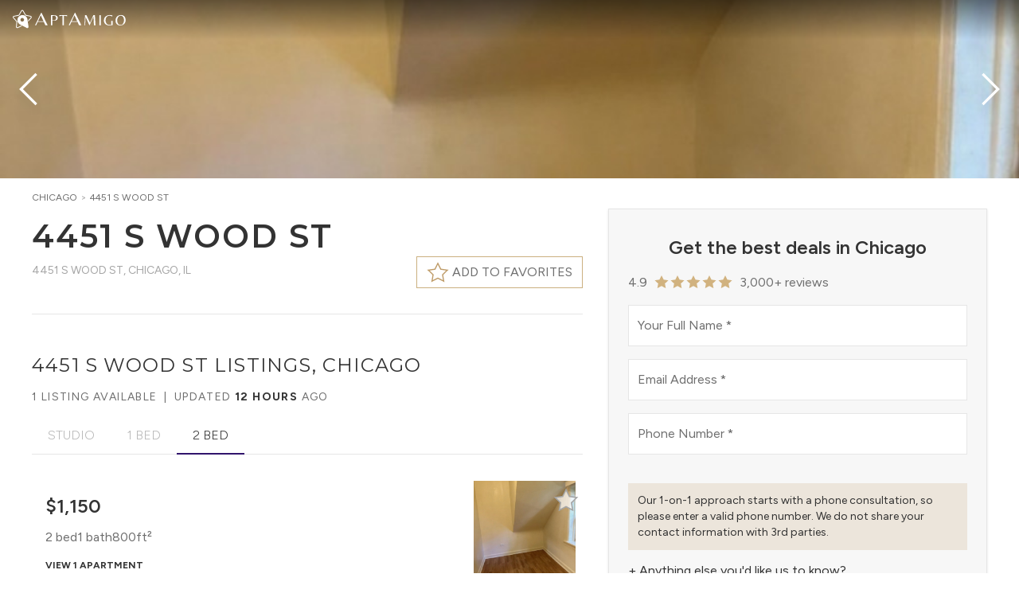

--- FILE ---
content_type: text/html; charset=utf-8
request_url: https://www.aptamigo.com/IL/Chicago/Apartment/4451-s-wood-st
body_size: 113472
content:
<!DOCTYPE html><html lang="en" class="__variable_a6fa1d __variable_714cc6" data-theme="light"><head><meta charSet="utf-8"/><link rel="preconnect" href="https://s3.amazonaws.com"/><link rel="preconnect" href="https://api.tiles.mapbox.com"/><link rel="preconnect" href="https://api.mapbox.com"/><meta name="viewport" content="width=device-width, initial-scale=1"/><link rel="stylesheet" href="/_next/static/css/b8d7b254fffd1f02.css" data-precedence="next"/><link rel="stylesheet" href="/_next/static/css/a99505739c336b91.css" data-precedence="next"/><link rel="stylesheet" href="/_next/static/css/5f83d4cbe5d46610.css" data-precedence="next"/><link rel="stylesheet" href="/_next/static/css/daaebf3b2a937d55.css" data-precedence="next"/><link rel="stylesheet" href="/_next/static/css/d6ac3c376c4a3392.css" data-precedence="next"/><link rel="preload" as="script" fetchPriority="low" href="/_next/static/chunks/webpack-b40c9d8aef9f48a3.js"/><script src="/_next/static/chunks/fd9d1056-46959d1d63ce8850.js" async=""></script><script src="/_next/static/chunks/2117-798edcdc7b27f086.js" async=""></script><script src="/_next/static/chunks/main-app-5294d1645fe5526e.js" async=""></script><script src="/_next/static/chunks/c16f53c3-c5323ef14eeb5934.js" async=""></script><script src="/_next/static/chunks/aaea2bcf-238c2184edf3cae3.js" async=""></script><script src="/_next/static/chunks/2020-f8d143f67d29c2f0.js" async=""></script><script src="/_next/static/chunks/469-b8508663a4a45e73.js" async=""></script><script src="/_next/static/chunks/7423-4251c437dd458b97.js" async=""></script><script src="/_next/static/chunks/8327-44bbc0a3d31e0344.js" async=""></script><script src="/_next/static/chunks/8591-590ba759ea8448e4.js" async=""></script><script src="/_next/static/chunks/4242-9f67441366d70572.js" async=""></script><script src="/_next/static/chunks/418-bdcd3db03931a625.js" async=""></script><script src="/_next/static/chunks/6434-f1ba83ef6f4d8ff1.js" async=""></script><script src="/_next/static/chunks/7030-1ca0f11b4ac670a3.js" async=""></script><script src="/_next/static/chunks/8335-ccffee25ad0b5eda.js" async=""></script><script src="/_next/static/chunks/7696-ef3a9dd404e39e78.js" async=""></script><script src="/_next/static/chunks/3174-f82991e95a7f7cdc.js" async=""></script><script src="/_next/static/chunks/5457-dcd5cdd5c6c9c8cb.js" async=""></script><script src="/_next/static/chunks/app/layout-bde729e6c8914ee5.js" async=""></script><script src="/_next/static/chunks/214-68cb84a5ecd07e8e.js" async=""></script><script src="/_next/static/chunks/app/not-found-50ae035e5a0bcfad.js" async=""></script><script src="/_next/static/chunks/app/%5Bstate%5D/%5Bregion%5D/Apartment/%5Bslug%5D/layout-6f8c0172d12fcd0d.js" async=""></script><script src="/_next/static/chunks/c36f3faa-4a56daca702b145e.js" async=""></script><script src="/_next/static/chunks/1561-d4f2e07952dbb7c1.js" async=""></script><script src="/_next/static/chunks/7837-adc9a28b8646713c.js" async=""></script><script src="/_next/static/chunks/6813-e930a02d4fa9f62b.js" async=""></script><script src="/_next/static/chunks/3942-f7962c6e2cda3aef.js" async=""></script><script src="/_next/static/chunks/3317-6ffe830c884c3fc9.js" async=""></script><script src="/_next/static/chunks/2820-4b28c6d042b2f415.js" async=""></script><script src="/_next/static/chunks/8060-378ea09b119b78f1.js" async=""></script><script src="/_next/static/chunks/2962-1c547473b4452a89.js" async=""></script><script src="/_next/static/chunks/7790-bbdf4c20a6c5521d.js" async=""></script><script src="/_next/static/chunks/7999-b893e826958d441b.js" async=""></script><script src="/_next/static/chunks/app/%5Bstate%5D/%5Bregion%5D/Apartment/%5Bslug%5D/page-7aa2fbb21b427187.js" async=""></script><link rel="preload" href="https://www.googletagmanager.com/gtm.js?id=GTM-TMV8X6" as="script"/><title>4451 S Wood St, Chicago | Reviews &amp; Apartments for Rent | AptAmigo</title><meta name="description" content="4451 S Wood St is located in undefined at 4451 S Wood St."/><link rel="canonical" href="https://www.aptamigo.com/IL/Chicago/Apartment/4451-s-wood-st"/><meta property="og:title" content="4451 S Wood St, Chicago | Reviews &amp; Apartments for Rent | AptAmigo"/><meta property="og:description" content="4451 S Wood St is located in undefined at 4451 S Wood St."/><meta property="og:image" content="https://d2q1caquoxmuwy.cloudfront.net/MRD12536424/53ccc389-355d-4e90-b77e-966cf8b34f6d.jpeg"/><meta name="twitter:card" content="summary_large_image"/><meta name="twitter:title" content="4451 S Wood St, Chicago | Reviews &amp; Apartments for Rent | AptAmigo"/><meta name="twitter:description" content="4451 S Wood St is located in undefined at 4451 S Wood St."/><meta name="twitter:image" content="https://d2q1caquoxmuwy.cloudfront.net/MRD12536424/53ccc389-355d-4e90-b77e-966cf8b34f6d.jpeg"/><link rel="shortcut icon" href="https://s3.amazonaws.com/portal.aptamigo.com/img/icons/gold-icon-32.png" sizes="32x32"/><link rel="icon" href="https://s3.amazonaws.com/portal.aptamigo.com/img/icons/gold-icon.png" sizes="256x256"/><link rel="apple-touch-icon" href="https://s3.amazonaws.com/portal.aptamigo.com/img/icons/apple-touch-icon.png" sizes="180x180"/><meta name="next-size-adjust"/><script src="/_next/static/chunks/polyfills-42372ed130431b0a.js" noModule=""></script></head><body class="flex flex-col h-full min-h-full bg-global"><div class="sentinel"></div><div id="apt-navbar-bar" class="fixed shrink-0 z-30 transition w-full"><div class="bg-gradient-to-b from-black/50 to-transparent transition w-full ease-in"><div class="max-w-[1632px] mx-auto px-3 h-[50px] md:px-4 flex justify-end items-center"><div class="flex gap-x-3 shrink-0 items-center min-w-8 text-white"><div class="inline-flex shrink-0 items-center"><div class="mb-1"><button type="button" class="inline-block outline-none" aria-label="Change Theme"><svg viewBox="0 0 150 150" class="outline-none h-9 w-9 !h-6 !w-6"><path class="fill-white" d="M148.62,56.35c-1.04-3.12-3.56-5.77-7.12-6.6l-38.57-7.96L83.35,7.89c-1.73-3.12-5.21-4.68-8.5-4.68     c-3.29,0-6.6,1.56-8.5,4.68L46.76,41.78L8.12,49.76c-3.56,0.82-6.08,3.48-7.12,6.6c-1.04,3.12-0.65,6.92,1.76,9.54l26.51,29.84     l-3.87,39.55c-0.27,3.64,1.52,6.84,4.19,8.75c1.69,1.21,3.81,1.96,5.96,1.96c1.24,0,2.49-0.25,3.67-0.81l34.54-15.63l-7.03-3.63     l-30.08,13.59c-0.03,0.01-0.07,0.03-0.1,0.05c-0.3,0.14-0.63,0.21-1.01,0.21c-0.76,0-1.64-0.3-2.33-0.8     c-0.41-0.29-1.71-1.38-1.61-3.18l3.86-39.46c0.17-1.73-0.39-3.44-1.54-4.74L7.42,61.76c-0.02-0.03-0.05-0.05-0.07-0.08     c-0.78-0.85-0.77-2.34-0.43-3.36c0.16-0.48,0.81-2.05,2.56-2.48l38.54-7.96c1.74-0.36,3.24-1.44,4.13-2.98l19.55-33.81     c0.96-1.52,2.66-1.64,3.16-1.64c1.08,0,2.5,0.46,3.06,1.47c0.02,0.03,0.04,0.06,0.05,0.1l19.59,33.9c0.89,1.54,2.39,2.62,4.13,2.98     l38.48,7.95c1.75,0.43,2.4,2,2.56,2.48c0.34,1.02,0.35,2.51-0.43,3.36c-0.02,0.03-0.05,0.05-0.07,0.08l-21.86,24.59l1.17,8.08     l25.35-28.54C149.28,63.27,149.66,59.47,148.62,56.35z"></path><path class="fill-white" d="M53.26,50.51L53.26,50.51c-17.77,12.74-21.84,37.37-9.1,55.14c4.44,6.2,10.66,10.69,16.9,13.58l50.02,25.88     c3.01,1.43,6.5,0.71,9-1.08c2.5-1.79,4.16-4.78,3.91-8.17L115.84,80c-0.71-6.85-2.91-14.06-7.43-20.37     C95.68,41.86,71.03,37.77,53.26,50.51L53.26,50.51z M83.07,92.12c-6.45,4.63-15.5,3.13-20.13-3.32c-4.63-6.45-3.13-15.5,3.32-20.13     c6.45-4.63,15.5-3.13,20.13,3.32C91.04,78.47,89.53,87.49,83.07,92.12L83.07,92.12z M83.07,92.12"></path></svg></button><a aria-label="AptAmigo Home Page" href="/"><svg class="fill-logo h-6 outline-none hover:outline-none focus:outline-none active:outline-none ml-1 !h-4" xmlns="http://www.w3.org/2000/svg" viewBox="0 0 831 116.94"><path class="fill-white" d="m0,115.26L56.43,0h2.85l56.43,115.26h-20.71l-14.25-30.6H24.32l-14.06,30.6H0Zm27.17-37.06h50.54l-25.08-55.08-25.46,55.08Z"></path><path class="fill-white" d="m145.41,115.26V22.58h30.1c6.16,0,11.67.96,16.52,2.87,4.85,1.91,8.68,4.64,11.48,8.19,2.8,3.55,4.2,7.89,4.2,13.02,0,6.07-1.54,11.13-4.62,15.19-3.08,4.06-7.37,7.09-12.88,9.1-5.51,2.01-11.9,3.01-19.18,3.01h-12.04v41.3h-13.58Zm13.58-45.36h12.46c4.76,0,8.59-.84,11.48-2.52,2.89-1.68,5.09-3.78,6.58-6.3,1.49-2.52,2.5-5.04,3.01-7.56.51-2.52.77-4.57.77-6.16,0-.56-.12-1.68-.35-3.36-.23-1.68-.84-3.59-1.82-5.74-.98-2.15-2.52-4.2-4.62-6.16s-5.02-3.45-8.75-4.48c-2.89,0-6.16.23-9.8.7-3.64.47-6.63,1.03-8.96,1.68v39.9Z"></path><path class="fill-white" d="m251.11,115.26V29.3c-1.49-.37-2.99-.65-4.48-.84-1.49-.19-3.17-.28-5.04-.28l-18.9,4.34-.84-9.94h72.1l-.7,9.94-19.04-4.34c-1.87,0-3.55.09-5.04.28-1.49.19-2.99.47-4.48.84v85.96h-13.58Z"></path><path class="fill-white" d="m308.45,115.26L364.88,0h2.85l56.43,115.26h-20.71l-14.25-30.6h-56.43l-14.06,30.6h-10.26Zm27.17-37.06h50.54l-25.08-55.08-25.46,55.08Z"></path><path class="fill-white" d="m452.74,115.26l5.18-92.68h13.02l32.34,70.7,30.94-70.7h14.28l5.18,92.68h-14.28l-3.78-79.66h-.56l-35.28,79.66h-1.96l-34.58-76.44h-.56l-3.78,76.44h-6.16Z"></path><path class="fill-white" d="m589.52,115.26V22.58h12.88v92.68h-12.88Z"></path><path class="fill-white" d="m682.06,116.94c-6.53,0-12.86-.91-18.97-2.73-6.11-1.82-11.62-4.6-16.52-8.33-4.9-3.73-8.77-8.45-11.62-14.14-2.85-5.69-4.27-12.41-4.27-20.16,0-8.96,1.66-16.64,4.97-23.03,3.31-6.39,7.65-11.64,13.02-15.75,5.37-4.11,11.2-7.12,17.5-9.03,6.3-1.91,12.44-2.87,18.41-2.87,2.89,0,5.93.23,9.1.7,3.17.47,6.11,1.03,8.82,1.68,2.71.65,4.81,1.31,6.3,1.96l-1.4,9.38c-5.41-2.33-10.64-4.25-15.68-5.74-5.04-1.49-10.27-2.24-15.68-2.24-9.33,2.33-16.75,7.3-22.26,14.91-5.51,7.61-8.26,16.87-8.26,27.79,0,9.33,1.7,17.17,5.11,23.52,3.41,6.35,8.05,11.13,13.93,14.35s12.6,4.83,20.16,4.83c2.15,0,4.29-.12,6.44-.35,2.15-.23,4.25-.58,6.3-1.05v-35.28h13.58v36.82c-2.8,1.12-5.93,2.03-9.38,2.73-3.45.7-6.88,1.21-10.29,1.54-3.41.33-6.51.49-9.31.49Z"></path><path class="fill-white" d="m779.22,116.94c-7.75,0-14.79-1.75-21.14-5.25-6.35-3.5-11.39-8.63-15.12-15.4-3.73-6.77-5.6-15.05-5.6-24.85,0-7.65,1.03-14.33,3.08-20.02,2.05-5.69,4.83-10.48,8.33-14.35,3.5-3.87,7.42-7,11.76-9.38,4.34-2.38,8.82-4.11,13.44-5.18,4.62-1.07,9.08-1.61,13.37-1.61,7.84,0,14.93,1.73,21.28,5.18,6.35,3.45,11.39,8.54,15.12,15.26,3.73,6.72,5.6,14.98,5.6,24.78,0,7.65-1.03,14.33-3.08,20.02-2.05,5.69-4.85,10.5-8.4,14.42-3.55,3.92-7.49,7.09-11.83,9.52-4.34,2.43-8.82,4.18-13.44,5.25-4.62,1.07-9.08,1.61-13.37,1.61Zm4.06-4.62c5.6,0,10.38-1.35,14.35-4.06,3.97-2.71,7.19-6.21,9.66-10.5,2.47-4.29,4.29-8.96,5.46-14,1.17-5.04,1.75-9.85,1.75-14.42,0-5.79-.58-11.27-1.75-16.45-1.17-5.18-3.08-9.73-5.74-13.65s-6.21-7-10.64-9.24c-4.43-2.24-9.96-3.36-16.59-3.36-6.25,2.15-11.43,5.41-15.54,9.8-4.11,4.39-7.14,9.43-9.1,15.12-1.96,5.69-2.94,11.62-2.94,17.78,0,5.69.58,11.13,1.75,16.31,1.17,5.18,2.96,9.78,5.39,13.79,2.43,4.01,5.62,7.16,9.59,9.45,3.97,2.29,8.75,3.43,14.35,3.43Z"></path></svg></a></div></div></div><div id="apt-navbar-portal" class="flex flex-1 min-w-0 h-full"></div><div class="flex pl-2 shrink-0 items-center text-white"><div id="apt-navbar-portal-right"></div></div></div></div></div><div class="fixed hidden z-30 shadow-lg max-h-full overflow-y-auto duration-150 w-[330px] max-w-full top-0 bg-global bottom-0"><div class="sticky z-20 top-2 w-8 ml-auto mr-1 -mb-8"><button type="button" class="flex items-center justify-center shrink-0 p-2 rounded-full hover:bg-global-muted transition-colors bg-global/50" aria-label="Close"><svg width="14" height="14" viewBox="0 0 14 14" xmlns="http://www.w3.org/2000/svg" class="text-global h-4 w-4"><line class="stroke-current" fill="none" stroke-width="1.1" x1="1" y1="1" x2="13" y2="13"></line><line class="stroke-current" fill="none" stroke-width="1.1" x1="13" y1="1" x2="1" y2="13"></line></svg></button></div><div class="py-6 px-9"><div class="divide-y pt-20"><div class="flex items-center"><a class="flex flex-1 items-center text-sm uppercase font-heading tracking-wider transition-colors whitespace-nowrap py-2 text-global-dark py-4 hover:text-global-light" href="/more-info"><span class="font-heading">Start Your Search</span></a></div><div class="flex flex-col items-start"><button type="button" class="flex flex-1 items-center text-sm uppercase font-heading tracking-wider transition-colors whitespace-nowrap py-2 text-global-dark py-4 w-full justify-between hover:text-global-light">Neighborhood Guides<svg width="20" height="20" viewBox="0 0 20 20" xmlns="http://www.w3.org/2000/svg" class="ml-2"><polyline class="stroke-current" fill="none" stroke-width="1.03" points="16 7 10 13 4 7"></polyline></svg></button><div class="hidden pl-3 pb-4"></div></div><div class="flex flex-col items-start"><button type="button" class="flex flex-1 items-center text-sm uppercase font-heading tracking-wider transition-colors whitespace-nowrap py-2 text-global-dark py-4 w-full justify-between hover:text-global-light">About Us<svg width="20" height="20" viewBox="0 0 20 20" xmlns="http://www.w3.org/2000/svg" class="ml-2"><polyline class="stroke-current" fill="none" stroke-width="1.03" points="16 7 10 13 4 7"></polyline></svg></button><div class="hidden pl-3 pb-4"><li class="flex"><a class="flex flex-1 text-xs text-global-dark hover:text-global-light uppercase font-heading py-2" href="/about-us">Who we are</a></li><li class="flex"><a class="flex flex-1 text-xs text-global-dark hover:text-global-light uppercase font-heading py-2" href="/team">Meet the Team</a></li><li class="flex"><a class="flex flex-1 text-xs text-global-dark hover:text-global-light uppercase font-heading py-2" href="/careers">Careers</a></li></div></div><div class="flex items-center"><a href="https://blog.aptamigo.com" target="_blank" rel="noopener" class="flex flex-1 items-center text-sm uppercase font-heading tracking-wider transition-colors whitespace-nowrap py-2 text-global-dark py-4 hover:text-global-light"><span class="font-heading">Blog</span></a></div><div class="flex items-center"><a class="flex flex-1 items-center text-sm uppercase font-heading tracking-wider transition-colors whitespace-nowrap py-2 text-global-dark py-4 hover:text-global-light" href="/login"><span class="font-heading">Sign In</span></a></div><div class="w-full mt-3 flex flex-wrap gap-y-2 !border-t-0 justify-around"><button type="button" class="" aria-label="Change Theme" data-tooltip="Change Theme"><!--$!--><template data-dgst="BAILOUT_TO_CLIENT_SIDE_RENDERING"></template><!--/$--></button></div></div></div></div><div id="apt-navdropdown-portal" class="fixed top-0 left-0 z-40"></div><main id="main" class="relative grow"><script type="application/ld+json">{"@context":"http://schema.org","@type":"ItemPage","name":"4451 S Wood St, Chicago | Reviews & Apartments for Rent","about":{"@type":"LocalBusiness","@id":"https://www.aptamigo.com/IL/Chicago/Apartments?building=4451-s-wood-st","url":"https://www.aptamigo.com/IL/Chicago/Apartments?building=4451-s-wood-st","description":"4451 S Wood St is located in Chicago at 4451 S Wood St.","image":"https://d2q1caquoxmuwy.cloudfront.net/MRD12536424/53ccc389-355d-4e90-b77e-966cf8b34f6d.jpeg","name":"4451 S Wood St","address":{"@type":"PostalAddress","streetAddress":"4451 S Wood St","addressLocality":"Chicago","addressRegion":"IL","postalCode":"60609","addressCountry":{"@type":"Country","name":"US"}}},"breadcrumb":{"@type":"BreadcrumbList","itemListElement":[{"@type":"ListItem","position":1,"item":{"@type":"WebPage","@id":"https://www.aptamigo.com/IL/Chicago","name":"Chicago"}},{"@type":"ListItem","position":2,"item":{"@type":"ApartmentComplex","@id":"https://www.aptamigo.com/IL/Chicago/Apartments?building=4451-s-wood-st","name":"4451 S Wood St","url":"https://www.aptamigo.com/IL/Chicago/Apartments?building=4451-s-wood-st","image":"https://d2q1caquoxmuwy.cloudfront.net/MRD12536424/53ccc389-355d-4e90-b77e-966cf8b34f6d.jpeg","description":"4451 S Wood St is located in Chicago at 4451 S Wood St.","address":{"@type":"PostalAddress","streetAddress":"4451 S Wood St","addressLocality":"Chicago","addressRegion":"IL","postalCode":"60609","addressCountry":{"@type":"Country","name":"US"}},"geo":{"@type":"GeoCoordinates","latitude":41.8125,"longitude":-87.6697},"containsPlace":{"@type":"Apartment"},"containedInPlace":{"@type":"ApartmentComplex","@id":"https://www.aptamigo.com/IL/Chicago/Apartments?building=4451-s-wood-st"},"amenityFeature":{"@type":"LocationFeatureSpecification","name":""}}}]},"mainEntity":{"@type":"LocalBusiness","@id":"https://www.aptamigo.com/IL/Chicago/Apartments?building=4451-s-wood-st","name":"4451 S Wood St","url":"https://www.aptamigo.com/IL/Chicago/Apartments?building=4451-s-wood-st","image":"https://d2q1caquoxmuwy.cloudfront.net/MRD12536424/53ccc389-355d-4e90-b77e-966cf8b34f6d.jpeg","description":"4451 S Wood St is located in Chicago at 4451 S Wood St.","address":{"@type":"PostalAddress","streetAddress":"4451 S Wood St","addressLocality":"Chicago","addressRegion":"IL","postalCode":"60609","addressCountry":{"@type":"Country","name":"US"}},"geo":{"@type":"GeoCoordinates","latitude":41.8125,"longitude":-87.6697},"containsPlace":{"@type":"Apartment"},"containedInPlace":{"@type":"ApartmentComplex","@id":"https://www.aptamigo.com/IL/Chicago/Apartments?building=4451-s-wood-st"},"amenityFeature":{"@type":"LocationFeatureSpecification","name":""}}}</script><div class="w-full min-h-screen"><div class="@container/carousel w-full bg-global-light"><div class="relative h-56 @[960px]/carousel:h-[350px] flex mx-auto gap-x-px group"><div class="flex flex-1"><div role="presentation" class="flex-1 cursor-pointer bg-cover bg-center max-w-screen-xl mx-auto [&amp;:not(:nth-child(1))]:hidden @[640px]/carousel:[&amp;:nth-child(2)]:block @[960px]/carousel:[&amp;:nth-child(3)]:block @[2100px]/carousel:[&amp;:nth-child(4)]:block" data-index="0" style="background-image:url(https://d2q1caquoxmuwy.cloudfront.net/MRD12536424/53ccc389-355d-4e90-b77e-966cf8b34f6d.jpeg)"></div><div role="presentation" class="flex-1 cursor-pointer bg-cover bg-center max-w-screen-xl mx-auto [&amp;:not(:nth-child(1))]:hidden @[640px]/carousel:[&amp;:nth-child(2)]:block @[960px]/carousel:[&amp;:nth-child(3)]:block @[2100px]/carousel:[&amp;:nth-child(4)]:block" data-index="1" style="background-image:url(https://d2q1caquoxmuwy.cloudfront.net/MRD12536424/d26f4162-77ae-4594-821c-b476141bc076.jpeg)"></div><div role="presentation" class="flex-1 cursor-pointer bg-cover bg-center max-w-screen-xl mx-auto [&amp;:not(:nth-child(1))]:hidden @[640px]/carousel:[&amp;:nth-child(2)]:block @[960px]/carousel:[&amp;:nth-child(3)]:block @[2100px]/carousel:[&amp;:nth-child(4)]:block" data-index="2" style="background-image:url(https://d2q1caquoxmuwy.cloudfront.net/MRD12536424/dd869a4f-c23c-4202-af52-cc8ad901b822.jpeg)"></div><div role="presentation" class="flex-1 cursor-pointer bg-cover bg-center max-w-screen-xl mx-auto [&amp;:not(:nth-child(1))]:hidden @[640px]/carousel:[&amp;:nth-child(2)]:block @[960px]/carousel:[&amp;:nth-child(3)]:block @[2100px]/carousel:[&amp;:nth-child(4)]:block" data-index="3" style="background-image:url(https://d2q1caquoxmuwy.cloudfront.net/MRD12536424/070ee450-f879-4590-8096-45eae21c8e9f.jpeg)"></div></div><div class="absolute left-1/2 transform -translate-x-1/2 bottom-4 md:bottom-8 md:opacity-0 group-hover:md:opacity-100 transition-opacity pointer-events-none bg-black/70 text-white font-light tracking-widest py-1.5 md:py-2 lg:py-3 px-3 md:px-4 lg:px-8 rounded-[2rem] uppercase text-xs lg:text-sm"><span class="whitespace-nowrap">View all <!-- -->15<!-- --> <!-- -->Photos</span></div><svg width="20" height="20" viewBox="0 0 20 20" xmlns="http://www.w3.org/2000/svg" class="absolute top-1/2 transform -translate-y-1/2 w-8 h-8 sm:w-16 sm:h-16 pointer-events-none text-white left-1 drop-shadow-xl"><polyline class="stroke-current" fill="none" stroke-width="1.03" points="13 16 7 10 13 4"></polyline></svg><svg width="20" height="20" viewBox="0 0 20 20" xmlns="http://www.w3.org/2000/svg" class="absolute top-1/2 transform -translate-y-1/2 w-8 h-8 sm:w-16 sm:h-16 pointer-events-none text-white right-1 drop-shadow-xl"><polyline class="stroke-current" fill="none" stroke-width="1.03" points="7 4 13 10 7 16"></polyline></svg></div></div><div class="container max-w-screen-xl mx-auto pt-4 pb-10 px-4 sm:px-6 lg:px-10 min-[1640px]:px-0 flex flex-row-reverse"><div class="max-lg:hidden grow-0 shrink-0 duration-150 mx-auto flex self-start sticky w-[508px] mt-[22px] pl-8 top-[80px]"><div class="relative w-full max-h-[calc(100vh_-_100px)] overflow-y-auto bg-global-light shadow border px-6 py-8 space-y-8"><div><div class="flex min-h-[288px]"><div class="flex-1"></div></div></div></div></div><div class="@container flex-1 overflow-x-hidden"><div class="flex items-start gap-2 min-h-[1rem] whitespace-nowrap overflow-x-auto mb-4"><div class="text-xs text-global-light uppercase"><a class="text-global inline-block mr-1" href="/IL/Chicago/Apartments">Chicago</a><span class="mr-1">&gt;</span><a class="text-global inline-block mr-1" href="/IL/Chicago/Apartment/4451-s-wood-st">4451 S Wood St</a></div></div><section class="pb-4 md:pb-6 relative"><div class=""><h2 class="inline text-2xl sm:text-[32px] md:text-[40px] leading-tight font-semibold uppercase tracking-wider m-0">4451 S Wood St</h2></div><div class="flex justify-between items-start min-h-10 md:min-h-[48px]"><div class="text-xs md:text-sm uppercase"><div class="inline-block pt-2 text-global-light"><span class="inline-block">4451 S Wood St<!-- -->, </span><span class="inline-block">Chicago, IL</span></div></div><div class="flex items-center justify-end shrink-0 gap-3"><button type="button" aria-label="Favorite this building" class="shrink-0 border bg-global border-secondary px-2 h-9 md:h-10 md:px-3 text-sm md:text-base uppercase flex items-center group z-10"><svg width="20" height="20" viewBox="0 0 20 20" xmlns="http://www.w3.org/2000/svg" class="fill-current h-7 w-7 stroke-secondary shrink-0 text-transparent group-hover:text-secondary transition-colors"><polygon stroke-width="1.01" points="10 2 12.63 7.27 18.5 8.12 14.25 12.22 15.25 18 10 15.27 4.75 18 5.75 12.22 1.5 8.12 7.37 7.27"></polygon></svg><span class="shrink-0 ml-1"><span class="hidden sm:inline">Add to favorites</span><span class="sm:hidden">Favorite</span></span></button></div></div></section><section class="relative w-full"><hr class="max-w-screen-xl w-full mx-auto mb-7 !mb-7 mt-2 last:hidden"/></section><section class="relative pb-12"><hr class="max-w-screen-xl w-full mx-auto mb-7 !mb-8 md:!mb-12"/><h1 class="mt-2 mb-1.5"><span class="uppercase text-xl md:text-2xl text-global-dark leading-snug tracking-wider">4451 S Wood St Listings, Chicago</span></h1><div class="w-full text-xs md:text-sm uppercase tracking-widest min-h-[32px] flex items-center my-2"><div class="flex-grow flex flex-wrap"><span class="whitespace-nowrap">1 Listing available</span><span class="last:hidden"> | </span><span class="whitespace-nowrap">Updated <strong class="text-global-dark">12 hours</strong> ago</span></div></div><div class="flex justify-start relative"><div class="flex flex-row relative p-0 m-0 overflow-x-auto overflow-y-hidden md:items-center lg:justify-center"><div></div><div class="flex h-9 md:h-12 inline-block font-light border-b border-solid transition-colors"><button type="button" data-target="0" class="w-max px-4 md:px-5 py-1.5 md:py-3 font-body text-global-light/80 uppercase text-sm md:text-base border-b transition-colors border-transparent" disabled="">Studio</button></div><div class="flex h-9 md:h-12 inline-block font-light border-b border-solid transition-colors"><button type="button" data-target="1" class="w-max px-4 md:px-5 py-1.5 md:py-3 font-body text-global-light/80 uppercase text-sm md:text-base border-b transition-colors border-transparent" disabled="">1 Bed</button></div><div class="flex h-9 md:h-12 inline-block font-light border-b border-solid hover:border-primary border-primary transition-colors"><button type="button" data-target="2" class="w-max px-4 md:px-5 py-1.5 md:py-3 font-body text-global-dark uppercase text-sm md:text-base border-b transition-colors border-primary hover:border-primary">2 Bed</button></div><div></div></div><div class="grow border-b border-solid"></div><button type="button" aria-label="Scroll to left" class="absolute top-0 -left-1 bottom-0 w-8 bg-gradient-to-r from-global via-global to-transparent h-8 hidden"><svg width="20" height="20" viewBox="0 0 20 20" xmlns="http://www.w3.org/2000/svg" class="h-6 w-6"><polyline class="stroke-current" fill="none" stroke-width="1.03" points="13 16 7 10 13 4"></polyline></svg></button><button type="button" aria-label="Scroll to right" class="absolute top-0 -right-1 bottom-0 w-8 bg-gradient-to-l from-global via-global to-transparent h-8 hidden"><svg width="20" height="20" viewBox="0 0 20 20" xmlns="http://www.w3.org/2000/svg" class="ml-auto h-6 w-6"><polyline class="stroke-current" fill="none" stroke-width="1.03" points="7 4 13 10 7 16"></polyline></svg></button></div><div class="@container/units pt-6"><div class="w-full overflow-y-auto relative max-h-[984px]"><div class="w-full grid @md/units:grid-cols-[repeat(auto-fill,_minmax(380px,_1fr))] gap-6"><div class=""><div class="flex flex-col relative"><div><div role="presentation" class="relative text-global hover:text-global h-36 bg-global border border-transparent"><div class="absolute top-1 left-3"></div><div class="absolute top-3.5 right-0 z-20"><button type="button" class="group cursor-pointer shrink-0 inline-flex items-center relative py-0.5 px-1" aria-label="Favorite Building"><svg width="20" height="20" viewBox="0 0 20 20" xmlns="http://www.w3.org/2000/svg" class="fill-current shrink-0 cursor-pointer transition-colors stroke-global-light text-global-inverse/70 group-hover:stroke-secondary h-8 w-8"><polygon stroke-width="1.01" points="10 2 12.63 7.27 18.5 8.12 14.25 12.22 15.25 18 10 15.27 4.75 18 5.75 12.22 1.5 8.12 7.37 7.27"></polygon></svg></button></div><div class="flex w-full h-full"><div class="flex flex-col grow items-start justify-between w-3/5 pt-6 pb-4 pl-3 md:pl-4 hover:cursor-pointer"><div class="flex flex-row flex-wrap items-center"><div class="font-semibold text-xl md:text-2xl text-global-dark mr-2">$1,150</div></div><div class="flex flex-row flex-wrap items-center text-sm lg:text-base whitespace-nowrap w-full overflow-x-clip gap-x-2"><div>2 bed</div><div>1 bath</div><div>800ft²</div></div><button type="button" class="flex flex-row w-full items-center leading-5 lg:leading-6 text-xs uppercase font-bold text-global-dark whitespace-nowrap hover:text-global">View 1 apartment</button></div><div class="p-2 h-full w-36 relative"><div class="relative h-full w-full group hover:cursor-pointer" role="presentation"><div class="w-full h-full absolute duration-200 ease-in-out z-10"><div class="opacity-0 text-gold-light group-hover:opacity-100 transition-opacity absolute top-1/2 left-1/2 transform -translate-x-1/2 -translate-y-1/2"><!--$!--><template data-dgst="BAILOUT_TO_CLIENT_SIDE_RENDERING"></template><!--/$--></div></div><div class="h-full w-full relative overflow-hidden group-hover:opacity-50 transition-opacity"></div></div></div></div></div></div></div></div></div><div class="absolute flex top-0 bottom-0 left-0 right-0 items-center justify-center z-50"><div role="status"><svg aria-hidden="true" class="inline h-8 w-8 text-secondary fill-secondary animate-spin" viewBox="0 0 100 101" fill="none" xmlns="http://www.w3.org/2000/svg"><path d="M100 50.5908C100 78.2051 77.6142 100.591 50 100.591C22.3858 100.591 0 78.2051 0 50.5908C0 22.9766 22.3858 0.59082 50 0.59082C77.6142 0.59082 100 22.9766 100 50.5908ZM9.08144 50.5908C9.08144 73.1895 27.4013 91.5094 50 91.5094C72.5987 91.5094 90.9186 73.1895 90.9186 50.5908C90.9186 27.9921 72.5987 9.67226 50 9.67226C27.4013 9.67226 9.08144 27.9921 9.08144 50.5908Z" fill="currentColor" class="opacity-50"></path><path d="M93.9676 39.0409C96.393 38.4038 97.8624 35.9116 97.0079 33.5539C95.2932 28.8227 92.871 24.3692 89.8167 20.348C85.8452 15.1192 80.8826 10.7238 75.2124 7.41289C69.5422 4.10194 63.2754 1.94025 56.7698 1.05124C51.7666 0.367541 46.6976 0.446843 41.7345 1.27873C39.2613 1.69328 37.813 4.19778 38.4501 6.62326C39.0873 9.04874 41.5694 10.4717 44.0505 10.1071C47.8511 9.54855 51.7191 9.52689 55.5402 10.0491C60.8642 10.7766 65.9928 12.5457 70.6331 15.2552C75.2735 17.9648 79.3347 21.5619 82.5849 25.841C84.9175 28.9121 86.7997 32.2913 88.1811 35.8758C89.083 38.2158 91.5421 39.6781 93.9676 39.0409Z" fill="currentFill"></path></svg></div></div></div></div></section><section class="relative pb-12"><hr class="max-w-screen-xl w-full mx-auto mb-7 !mb-8 md:!mb-12"/><h2 class="uppercase text-xl md:text-2xl text-global-dark leading-snug tracking-wider mb-8 md:mb-10">4451 S Wood St<!-- --> Overview and Highlights</h2><div class="@container/overview space-y-12"><div><h3 class="font-body uppercase text-base md:text-lg text-global-dark tracking-wide mb-2 md:mb-3 mb-5">Overview</h3><p class="whitespace-pre-wrap">4451 S Wood St is located in Chicago at 4451 S Wood St.</p></div><div class="grid @sm/overview:grid-cols-2 @3xl/overview:grid-cols-4 m-0 p-0 list-none gap-x-4 gap-y-12"><div class="box-border @sm/overview:col-span-2"><h3 class="font-body uppercase text-base md:text-lg text-global-dark tracking-wide mb-2 md:mb-3 mb-5">Address</h3><p class="text-lg"><span>4451 S Wood St<!-- -->, </span><span class="inline-block">Chicago, IL</span></p></div></div><div><h3 class="font-body uppercase text-base md:text-lg text-global-dark tracking-wide mb-2 md:mb-3 mb-5">Amenities</h3><div class="w-full @container/amenities"><div class="w-full max-w-full grid @sm/amenities:grid-cols-2 @2xl/amenities:grid-cols-3 leading-normal whitespace-nowrap gap-4 text-ellipsis mt-5"><div class="min-h-7 inline-flex items-center line-through text-global-light"><span class="inline-block text-center mr-2 w-6 text-lg"><!--$!--><template data-dgst="BAILOUT_TO_CLIENT_SIDE_RENDERING"></template><!--/$--></span>Cats</div><div class="min-h-7 inline-flex items-center line-through text-global-light"><span class="inline-block text-center mr-2 w-6 text-lg"><!--$!--><template data-dgst="BAILOUT_TO_CLIENT_SIDE_RENDERING"></template><!--/$--></span>Dogs</div><div class="min-h-7 inline-flex items-center line-through text-global-light"><span class="inline-block text-center mr-2 w-6 text-lg"><!--$!--><template data-dgst="BAILOUT_TO_CLIENT_SIDE_RENDERING"></template><!--/$--></span>Parking</div><div class="min-h-7 inline-flex items-center line-through text-global-light"><span class="inline-block text-center mr-2 w-6 text-lg"><!--$!--><template data-dgst="BAILOUT_TO_CLIENT_SIDE_RENDERING"></template><!--/$--></span>Fitness Center</div><div class="min-h-7 inline-flex items-center line-through text-global-light"><span class="inline-block text-center mr-2 w-6 text-lg"><!--$!--><template data-dgst="BAILOUT_TO_CLIENT_SIDE_RENDERING"></template><!--/$--></span>Swimming Pool</div><div class="min-h-7 inline-flex items-center line-through text-global-light"><span class="inline-block text-center mr-2 w-6 text-lg"><!--$!--><template data-dgst="BAILOUT_TO_CLIENT_SIDE_RENDERING"></template><!--/$--></span>Storage Room</div></div><div class="w-full max-w-full grid @sm/amenities:grid-cols-2 @2xl/amenities:grid-cols-3 leading-normal whitespace-nowrap gap-4 text-ellipsis mt-5 mt-4 flex flex-wrap m-0 p-0 list-none hidden"><div class="min-h-7 inline-flex items-center line-through text-global-light"><span class="inline-block text-center mr-2 w-6 text-lg"><!--$!--><template data-dgst="BAILOUT_TO_CLIENT_SIDE_RENDERING"></template><!--/$--></span>Bike Room</div><div class="min-h-7 inline-flex items-center line-through text-global-light"><span class="inline-block text-center mr-2 w-6 text-lg"><!--$!--><template data-dgst="BAILOUT_TO_CLIENT_SIDE_RENDERING"></template><!--/$--></span>Doorman</div></div><div class="flex w-full justify-center mt-6"><button class="group py-4 px-8" type="button"><h3 class="font-body uppercase text-base md:text-lg text-global-dark tracking-wide mb-2 md:mb-3 !m-0 uppercase transition-colors text-global-dark group-hover:text-link-hover text-2xl tracking-wide">View All 8 Amenities</h3></button></div></div></div></div></section><section class="relative pb-12 !pb-0"><hr class="max-w-screen-xl w-full mx-auto mb-7 !mb-8 md:!mb-12"/><h2 class="uppercase text-xl md:text-2xl text-global-dark leading-snug tracking-wider mb-8 md:mb-10">Frequently Asked Questions</h2><div class="w-full"><div><button type="button" class="flex justify-between py-4 text-lg md:text-xl bold text-global-dark w-full text-left border-b"><span>How many units are available at 4451 S Wood St?</span><span class="shrink-0"><svg width="20" height="20" viewBox="0 0 20 20" xmlns="http://www.w3.org/2000/svg" class="h-6 w-6 stroke-2 transition-transform ease-linear duration-150 rotate-180"><polyline class="stroke-current" fill="none" stroke-width="1.03" points="16 7 10 13 4 7"></polyline></svg></span></button><div class="text-global text-left overflow-hidden max-h-none"><div class="pt-5 pb-8 border-b">There is 1 unit available at 4451 S Wood St, as of 12 hours ago.</div></div></div><div><button type="button" class="flex justify-between py-4 text-lg md:text-xl bold text-global-dark w-full text-left border-b"><span>When were prices and availability last updated?</span><span class="shrink-0"><svg width="20" height="20" viewBox="0 0 20 20" xmlns="http://www.w3.org/2000/svg" class="h-6 w-6 stroke-2 transition-transform ease-linear duration-150"><polyline class="stroke-current" fill="none" stroke-width="1.03" points="16 7 10 13 4 7"></polyline></svg></span></button><div class="text-global text-left overflow-hidden max-h-0"><div class="pt-5 pb-8 border-b">Prices &amp; availability for 4451 S Wood St were updated 12 hours ago.</div></div></div><div><button type="button" class="flex justify-between py-4 text-lg md:text-xl bold text-global-dark w-full text-left border-b"><span>Does 4451 S Wood St have in-unit laundry?</span><span class="shrink-0"><svg width="20" height="20" viewBox="0 0 20 20" xmlns="http://www.w3.org/2000/svg" class="h-6 w-6 stroke-2 transition-transform ease-linear duration-150"><polyline class="stroke-current" fill="none" stroke-width="1.03" points="16 7 10 13 4 7"></polyline></svg></span></button><div class="text-global text-left overflow-hidden max-h-0"><div class="pt-5 pb-8 border-b">It is unclear if apartments at 4451 S Wood St have in-unit laundry.</div></div></div><div><button type="button" class="flex justify-between py-4 text-lg md:text-xl bold text-global-dark w-full text-left border-b"><span>Can I see a model or tour 4451 S Wood St?</span><span class="shrink-0"><svg width="20" height="20" viewBox="0 0 20 20" xmlns="http://www.w3.org/2000/svg" class="h-6 w-6 stroke-2 transition-transform ease-linear duration-150"><polyline class="stroke-current" fill="none" stroke-width="1.03" points="16 7 10 13 4 7"></polyline></svg></span></button><div class="text-global text-left overflow-hidden max-h-0"><div class="pt-5 pb-8 border-b">Yes! You can reach out here to get in touch with a broker and see virtual tours, videos of specific units, and get more information on individual units.</div></div></div><div><button type="button" class="flex justify-between py-4 text-lg md:text-xl bold text-global-dark w-full text-left border-b"><span>Does 4451 S Wood St have good reviews?</span><span class="shrink-0"><svg width="20" height="20" viewBox="0 0 20 20" xmlns="http://www.w3.org/2000/svg" class="h-6 w-6 stroke-2 transition-transform ease-linear duration-150"><polyline class="stroke-current" fill="none" stroke-width="1.03" points="16 7 10 13 4 7"></polyline></svg></span></button><div class="text-global text-left overflow-hidden max-h-0"><div class="pt-5 pb-8 border-b">4451 S Wood St has no reviews at this time on our site.</div></div></div><div><button type="button" class="flex justify-between py-4 text-lg md:text-xl bold text-global-dark w-full text-left border-b"><span>Does 4451 S Wood St allow cats?</span><span class="shrink-0"><svg width="20" height="20" viewBox="0 0 20 20" xmlns="http://www.w3.org/2000/svg" class="h-6 w-6 stroke-2 transition-transform ease-linear duration-150"><polyline class="stroke-current" fill="none" stroke-width="1.03" points="16 7 10 13 4 7"></polyline></svg></span></button><div class="text-global text-left overflow-hidden max-h-0"><div class="pt-5 pb-8 border-b">It is unclear if 4451 S Wood St allows cats, please reach out to a Locator and we’d be happy to find out for you!</div></div></div><div><button type="button" class="flex justify-between py-4 text-lg md:text-xl bold text-global-dark w-full text-left border-b"><span>Does 4451 S Wood St allow dogs?</span><span class="shrink-0"><svg width="20" height="20" viewBox="0 0 20 20" xmlns="http://www.w3.org/2000/svg" class="h-6 w-6 stroke-2 transition-transform ease-linear duration-150"><polyline class="stroke-current" fill="none" stroke-width="1.03" points="16 7 10 13 4 7"></polyline></svg></span></button><div class="text-global text-left overflow-hidden max-h-0"><div class="pt-5 pb-8 border-b">It is unclear if 4451 S Wood St allows dogs, please reach out to a Locator and we’d be happy to find out for you!</div></div></div></div></section></div></div><div class="container max-w-screen-xl mx-auto pt-4 pb-10 px-4 sm:px-6 lg:px-10 min-[1640px]:px-0"><section class="relative pb-12"><hr class="max-w-screen-xl w-full mx-auto mb-7 !mb-8 md:!mb-12"/><h2 class="uppercase text-xl md:text-2xl text-global-dark leading-snug tracking-wider mb-8 md:mb-10">Location</h2><div class="flex w-full flex-col md:flex-row gap-8"><div class="w-full h-[524px]"><div class="w-full h-full"></div></div></div></section><section class="relative pb-12"><hr class="max-w-screen-xl w-full mx-auto mb-7 !mb-8 md:!mb-12"/><h2 class="uppercase text-xl md:text-2xl text-global-dark leading-snug tracking-wider mb-8 md:mb-10">From The Blog</h2></section><section class="relative pb-12 !pb-0"><hr class="max-w-screen-xl w-full mx-auto mb-7 !mb-8 md:!mb-12"/><h3 class="font-body uppercase text-base md:text-lg text-global-dark tracking-wide mb-2 md:mb-3">Disclaimer</h3><p class="text-sm leading-relaxed m-0">Pricing, availability, and concessions are subject to change at any time and without notice. Photos may be of various model units and apartment availability and lease terms may vary. Information is believed to be accurate, however is subject to errors and omissions. The accuracy of all information, regardless of source, including but not limited to square footages and lot sizes, is deemed reliable but not guaranteed and should be personally verified through personal inspection by and/or with the appropriate professionals.<br/></p></section></div><div></div><div></div></div><footer class="bg-navbar max-w-screen-2xl mx-auto"><div class="text-white-dark text-sm py-10 px-6 max-w-[1648px] mx-auto"><div class="flex flex-wrap gap-10 mx-auto md:container"><div class="flex-1 min-w-72"><div class="flex items-center border-b border-white border-opacity-50 pb-2">Cities</div><ul class="mt-2"><li><a class="text-sm text-white-light ease-linear transition-all duration-150 block py-2" href="/GA/Atlanta">Atlanta</a></li><li><a class="text-sm text-white-light ease-linear transition-all duration-150 block py-2" href="/TX/Austin">Austin</a></li><li><a class="text-sm text-white-light ease-linear transition-all duration-150 block py-2" href="/IL/Chicago">Chicago</a></li><li><a class="text-sm text-white-light ease-linear transition-all duration-150 block py-2" href="/TX/Dallas">Dallas</a></li><li><a class="text-sm text-white-light ease-linear transition-all duration-150 block py-2" href="/CO/Denver">Denver</a></li><li><a class="text-sm text-white-light ease-linear transition-all duration-150 block py-2" href="/TX/Houston">Houston</a></li><li><a class="text-sm text-white-light ease-linear transition-all duration-150 block py-2" href="/FL/Miami">Miami</a></li><li><a class="text-sm text-white-light ease-linear transition-all duration-150 block py-2" href="/TN/Nashville">Nashville</a></li><li><a class="text-sm text-white-light ease-linear transition-all duration-150 block py-2" href="/TX/San-Antonio">San Antonio</a></li></ul></div><div class="flex-1 min-w-72"><div class="flex items-center border-b border-white border-opacity-50 pb-2">Neighborhood Guides</div><ul class="mt-2"><li><a class="text-sm text-white-light ease-linear transition-all duration-150 block py-2" href="/GA/Atlanta/Neighborhoods">Atlanta Neighborhood Guide</a></li><li><a class="text-sm text-white-light ease-linear transition-all duration-150 block py-2" href="/TX/Austin/Neighborhoods">Austin Neighborhood Guide</a></li><li><a class="text-sm text-white-light ease-linear transition-all duration-150 block py-2" href="/IL/Chicago/Neighborhoods">Chicago Neighborhood Guide</a></li><li><a class="text-sm text-white-light ease-linear transition-all duration-150 block py-2" href="/TX/Dallas/Neighborhoods">Dallas Neighborhood Guide</a></li><li><a class="text-sm text-white-light ease-linear transition-all duration-150 block py-2" href="/CO/Denver/Neighborhoods">Denver Neighborhood Guide</a></li><li><a class="text-sm text-white-light ease-linear transition-all duration-150 block py-2" href="/TX/Houston/Neighborhoods">Houston Neighborhood Guide</a></li><li><a class="text-sm text-white-light ease-linear transition-all duration-150 block py-2" href="/FL/Miami/Neighborhoods">Miami Neighborhood Guide</a></li><li><a class="text-sm text-white-light ease-linear transition-all duration-150 block py-2" href="/TN/Nashville/Neighborhoods">Nashville Neighborhood Guide</a></li><li><a class="text-sm text-white-light ease-linear transition-all duration-150 block py-2" href="/TX/San-Antonio/Neighborhoods">San Antonio Neighborhood Guide</a></li></ul></div><div class="flex-1 min-w-72"><div class="flex items-center border-b border-white border-opacity-50 pb-2">Company</div><ul class="mt-2"><li><a class="text-sm text-white-light ease-linear transition-all duration-150 block py-2" href="/about-us">About Us</a></li><li><a class="text-sm text-white-light ease-linear transition-all duration-150 block py-2" href="/team">Meet The Team</a></li><li><a class="text-sm text-white-light ease-linear transition-all duration-150 block py-2" href="/careers">Careers</a></li><li><a class="text-sm text-white-light ease-linear transition-all duration-150 block py-2" href="https://blog.aptamigo.com">Blog</a></li><li><a class="text-sm text-white-light ease-linear transition-all duration-150 block py-2" href="mailto:info@aptamigo.com">Support</a></li><li><a class="text-sm text-white-light ease-linear transition-all duration-150 block py-2" href="/accessibility">Accessibilty</a></li><li><a class="text-sm text-white-light ease-linear transition-all duration-150 block py-2" href="/terms">Terms &amp; Conditions</a></li><li><a class="text-sm text-white-light ease-linear transition-all duration-150 block py-2" href="/privacy">Privacy</a></li><li><a class="text-sm text-white-light ease-linear transition-all duration-150 block py-2" href="https://s3.amazonaws.com/portal.aptamigo.com/document/trec_iabs.pdf">TREC Information About Brokerage Services</a></li><li><a class="text-sm text-white-light ease-linear transition-all duration-150 block py-2" href="https://www.trec.texas.gov/sites/default/files/pdf-forms/CN%201-5_0.pdf">TREC Consumer Protection Notice</a></li><li><a class="text-sm text-white-light ease-linear transition-all duration-150 block py-2" href="/sitemaps">Sitemap</a></li></ul></div><div class="flex-1 min-w-72"><a itemProp="url" aria-label="AptAmigo Home Page" class="flex relative items-center" href="/"><svg viewBox="0 0 150 150" class="outline-none h-9 w-9"><path class="fill-white" d="M148.62,56.35c-1.04-3.12-3.56-5.77-7.12-6.6l-38.57-7.96L83.35,7.89c-1.73-3.12-5.21-4.68-8.5-4.68     c-3.29,0-6.6,1.56-8.5,4.68L46.76,41.78L8.12,49.76c-3.56,0.82-6.08,3.48-7.12,6.6c-1.04,3.12-0.65,6.92,1.76,9.54l26.51,29.84     l-3.87,39.55c-0.27,3.64,1.52,6.84,4.19,8.75c1.69,1.21,3.81,1.96,5.96,1.96c1.24,0,2.49-0.25,3.67-0.81l34.54-15.63l-7.03-3.63     l-30.08,13.59c-0.03,0.01-0.07,0.03-0.1,0.05c-0.3,0.14-0.63,0.21-1.01,0.21c-0.76,0-1.64-0.3-2.33-0.8     c-0.41-0.29-1.71-1.38-1.61-3.18l3.86-39.46c0.17-1.73-0.39-3.44-1.54-4.74L7.42,61.76c-0.02-0.03-0.05-0.05-0.07-0.08     c-0.78-0.85-0.77-2.34-0.43-3.36c0.16-0.48,0.81-2.05,2.56-2.48l38.54-7.96c1.74-0.36,3.24-1.44,4.13-2.98l19.55-33.81     c0.96-1.52,2.66-1.64,3.16-1.64c1.08,0,2.5,0.46,3.06,1.47c0.02,0.03,0.04,0.06,0.05,0.1l19.59,33.9c0.89,1.54,2.39,2.62,4.13,2.98     l38.48,7.95c1.75,0.43,2.4,2,2.56,2.48c0.34,1.02,0.35,2.51-0.43,3.36c-0.02,0.03-0.05,0.05-0.07,0.08l-21.86,24.59l1.17,8.08     l25.35-28.54C149.28,63.27,149.66,59.47,148.62,56.35z"></path><path class="fill-white" d="M53.26,50.51L53.26,50.51c-17.77,12.74-21.84,37.37-9.1,55.14c4.44,6.2,10.66,10.69,16.9,13.58l50.02,25.88     c3.01,1.43,6.5,0.71,9-1.08c2.5-1.79,4.16-4.78,3.91-8.17L115.84,80c-0.71-6.85-2.91-14.06-7.43-20.37     C95.68,41.86,71.03,37.77,53.26,50.51L53.26,50.51z M83.07,92.12c-6.45,4.63-15.5,3.13-20.13-3.32c-4.63-6.45-3.13-15.5,3.32-20.13     c6.45-4.63,15.5-3.13,20.13,3.32C91.04,78.47,89.53,87.49,83.07,92.12L83.07,92.12z M83.07,92.12"></path></svg><svg class="fill-logo h-6 outline-none hover:outline-none focus:outline-none active:outline-none ml-1" xmlns="http://www.w3.org/2000/svg" viewBox="0 0 831 116.94"><path class="fill-white" d="m0,115.26L56.43,0h2.85l56.43,115.26h-20.71l-14.25-30.6H24.32l-14.06,30.6H0Zm27.17-37.06h50.54l-25.08-55.08-25.46,55.08Z"></path><path class="fill-white" d="m145.41,115.26V22.58h30.1c6.16,0,11.67.96,16.52,2.87,4.85,1.91,8.68,4.64,11.48,8.19,2.8,3.55,4.2,7.89,4.2,13.02,0,6.07-1.54,11.13-4.62,15.19-3.08,4.06-7.37,7.09-12.88,9.1-5.51,2.01-11.9,3.01-19.18,3.01h-12.04v41.3h-13.58Zm13.58-45.36h12.46c4.76,0,8.59-.84,11.48-2.52,2.89-1.68,5.09-3.78,6.58-6.3,1.49-2.52,2.5-5.04,3.01-7.56.51-2.52.77-4.57.77-6.16,0-.56-.12-1.68-.35-3.36-.23-1.68-.84-3.59-1.82-5.74-.98-2.15-2.52-4.2-4.62-6.16s-5.02-3.45-8.75-4.48c-2.89,0-6.16.23-9.8.7-3.64.47-6.63,1.03-8.96,1.68v39.9Z"></path><path class="fill-white" d="m251.11,115.26V29.3c-1.49-.37-2.99-.65-4.48-.84-1.49-.19-3.17-.28-5.04-.28l-18.9,4.34-.84-9.94h72.1l-.7,9.94-19.04-4.34c-1.87,0-3.55.09-5.04.28-1.49.19-2.99.47-4.48.84v85.96h-13.58Z"></path><path class="fill-white" d="m308.45,115.26L364.88,0h2.85l56.43,115.26h-20.71l-14.25-30.6h-56.43l-14.06,30.6h-10.26Zm27.17-37.06h50.54l-25.08-55.08-25.46,55.08Z"></path><path class="fill-white" d="m452.74,115.26l5.18-92.68h13.02l32.34,70.7,30.94-70.7h14.28l5.18,92.68h-14.28l-3.78-79.66h-.56l-35.28,79.66h-1.96l-34.58-76.44h-.56l-3.78,76.44h-6.16Z"></path><path class="fill-white" d="m589.52,115.26V22.58h12.88v92.68h-12.88Z"></path><path class="fill-white" d="m682.06,116.94c-6.53,0-12.86-.91-18.97-2.73-6.11-1.82-11.62-4.6-16.52-8.33-4.9-3.73-8.77-8.45-11.62-14.14-2.85-5.69-4.27-12.41-4.27-20.16,0-8.96,1.66-16.64,4.97-23.03,3.31-6.39,7.65-11.64,13.02-15.75,5.37-4.11,11.2-7.12,17.5-9.03,6.3-1.91,12.44-2.87,18.41-2.87,2.89,0,5.93.23,9.1.7,3.17.47,6.11,1.03,8.82,1.68,2.71.65,4.81,1.31,6.3,1.96l-1.4,9.38c-5.41-2.33-10.64-4.25-15.68-5.74-5.04-1.49-10.27-2.24-15.68-2.24-9.33,2.33-16.75,7.3-22.26,14.91-5.51,7.61-8.26,16.87-8.26,27.79,0,9.33,1.7,17.17,5.11,23.52,3.41,6.35,8.05,11.13,13.93,14.35s12.6,4.83,20.16,4.83c2.15,0,4.29-.12,6.44-.35,2.15-.23,4.25-.58,6.3-1.05v-35.28h13.58v36.82c-2.8,1.12-5.93,2.03-9.38,2.73-3.45.7-6.88,1.21-10.29,1.54-3.41.33-6.51.49-9.31.49Z"></path><path class="fill-white" d="m779.22,116.94c-7.75,0-14.79-1.75-21.14-5.25-6.35-3.5-11.39-8.63-15.12-15.4-3.73-6.77-5.6-15.05-5.6-24.85,0-7.65,1.03-14.33,3.08-20.02,2.05-5.69,4.83-10.48,8.33-14.35,3.5-3.87,7.42-7,11.76-9.38,4.34-2.38,8.82-4.11,13.44-5.18,4.62-1.07,9.08-1.61,13.37-1.61,7.84,0,14.93,1.73,21.28,5.18,6.35,3.45,11.39,8.54,15.12,15.26,3.73,6.72,5.6,14.98,5.6,24.78,0,7.65-1.03,14.33-3.08,20.02-2.05,5.69-4.85,10.5-8.4,14.42-3.55,3.92-7.49,7.09-11.83,9.52-4.34,2.43-8.82,4.18-13.44,5.25-4.62,1.07-9.08,1.61-13.37,1.61Zm4.06-4.62c5.6,0,10.38-1.35,14.35-4.06,3.97-2.71,7.19-6.21,9.66-10.5,2.47-4.29,4.29-8.96,5.46-14,1.17-5.04,1.75-9.85,1.75-14.42,0-5.79-.58-11.27-1.75-16.45-1.17-5.18-3.08-9.73-5.74-13.65s-6.21-7-10.64-9.24c-4.43-2.24-9.96-3.36-16.59-3.36-6.25,2.15-11.43,5.41-15.54,9.8-4.11,4.39-7.14,9.43-9.1,15.12-1.96,5.69-2.94,11.62-2.94,17.78,0,5.69.58,11.13,1.75,16.31,1.17,5.18,2.96,9.78,5.39,13.79,2.43,4.01,5.62,7.16,9.59,9.45,3.97,2.29,8.75,3.43,14.35,3.43Z"></path></svg></a><p class="my-5">515 N State St, 16th Floor<br/>Chicago<!-- -->, <!-- -->IL<!-- --> <!-- -->60654<br/>(312) 598-0010<br/></p><p class="my-5">© <!-- -->2026<!-- --> AptAmigo Inc., a licensed IL brokerage corporation. All rights reserved.</p><div class="flex"><a href="https://www.facebook.com/aptamigocom" target="_blank" rel="noopener nofollow noreferrer" aria-label="AptAmigo Facebook" class="text-white-light mx-2 first:ml-0 hover:primary-light transition duration-300"><!--$!--><template data-dgst="BAILOUT_TO_CLIENT_SIDE_RENDERING"></template><!--/$--></a><a href="https://www.instagram.com/aptamigo/" target="_blank" rel="noopener nofollow noreferrer" aria-label="AptAmigo Instagram" class="text-white-light mx-2 first:ml-0 hover:primary-light transition duration-300"><!--$!--><template data-dgst="BAILOUT_TO_CLIENT_SIDE_RENDERING"></template><!--/$--></a><a href="https://twitter.com/AptAmigo" target="_blank" rel="noopener nofollow noreferrer" aria-label="AptAmigo Twitter" class="text-white-light mx-2 first:ml-0 hover:primary-light transition duration-300"><!--$!--><template data-dgst="BAILOUT_TO_CLIENT_SIDE_RENDERING"></template><!--/$--></a><a href="https://www.linkedin.com/company/aptamigo" target="_blank" rel="noopener nofollow noreferrer" aria-label="AptAmigo LinkedIn" class="text-white-light mx-2 first:ml-0 hover:primary-light transition duration-300"><!--$!--><template data-dgst="BAILOUT_TO_CLIENT_SIDE_RENDERING"></template><!--/$--></a><a href="https://www.youtube.com/channel/UC0Q_tbZr8ToQ7aEpwixXHEg" target="_blank" rel="noopener nofollow noreferrer" aria-label="AptAmigo YouTube" class="text-white-light mx-2 first:ml-0 hover:primary-light transition duration-300"><!--$!--><template data-dgst="BAILOUT_TO_CLIENT_SIDE_RENDERING"></template><!--/$--></a></div></div></div></div></footer></main><section class="Toastify" aria-live="polite" aria-atomic="false" aria-relevant="additions text" aria-label="Notifications Alt+T"></section><section class="Toastify" id="toast-main" aria-live="polite" aria-atomic="false" aria-relevant="additions text" aria-label="Notifications Alt+T"></section> <!--$!--><template data-dgst="BAILOUT_TO_CLIENT_SIDE_RENDERING"></template><!--/$--><!--$!--><template data-dgst="BAILOUT_TO_CLIENT_SIDE_RENDERING"></template><!--/$--><noscript><iframe src="https://www.googletagmanager.com/ns.html?id=GTM-TMV8X6"
height="0" width="0" style="display:none;visibility:hidden"></iframe></noscript><script src="/_next/static/chunks/webpack-b40c9d8aef9f48a3.js" async=""></script><script>(self.__next_f=self.__next_f||[]).push([0]);self.__next_f.push([2,null])</script><script>self.__next_f.push([1,"1:HL[\"/_next/static/media/904be59b21bd51cb-s.p.woff2\",\"font\",{\"crossOrigin\":\"\",\"type\":\"font/woff2\"}]\n2:HL[\"/_next/static/media/de42cfb9a3b980ae-s.p.woff2\",\"font\",{\"crossOrigin\":\"\",\"type\":\"font/woff2\"}]\n3:HL[\"/_next/static/css/b8d7b254fffd1f02.css\",\"style\"]\n4:HL[\"/_next/static/css/a99505739c336b91.css\",\"style\"]\n5:HL[\"/_next/static/css/5f83d4cbe5d46610.css\",\"style\"]\n6:HL[\"/_next/static/css/daaebf3b2a937d55.css\",\"style\"]\n7:HL[\"/_next/static/css/d6ac3c376c4a3392.css\",\"style\"]\n"])</script><script>self.__next_f.push([1,"8:I[12846,[],\"\"]\nc:I[4707,[],\"\"]\nf:I[36423,[],\"\"]\n15:I[61060,[],\"\"]\n10:HC\"https://s3.amazonaws.com\"\n11:HC\"https://api.tiles.mapbox.com\"\n12:HC\"https://api.mapbox.com\"\nd:[\"state\",\"IL\",\"d\"]\ne:[\"region\",\"Chicago\",\"d\"]\n16:[]\n"])</script><script>self.__next_f.push([1,"0:[\"$\",\"$L8\",null,{\"buildId\":\"mQAsqhVmFMbDPShPPMkQ9\",\"assetPrefix\":\"\",\"urlParts\":[\"\",\"IL\",\"Chicago\",\"Apartment\",\"4451-s-wood-st\"],\"initialTree\":[\"\",{\"children\":[[\"state\",\"IL\",\"d\"],{\"children\":[[\"region\",\"Chicago\",\"d\"],{\"children\":[\"Apartment\",{\"children\":[[\"slug\",\"4451-s-wood-st\",\"d\"],{\"children\":[\"__PAGE__\",{}]}]}]}]}]},\"$undefined\",\"$undefined\",true],\"initialSeedData\":[\"\",{\"children\":[[\"state\",\"IL\",\"d\"],{\"children\":[[\"region\",\"Chicago\",\"d\"],{\"children\":[\"Apartment\",{\"children\":[[\"slug\",\"4451-s-wood-st\",\"d\"],{\"children\":[\"__PAGE__\",{},[[\"$L9\",\"$La\",[[\"$\",\"link\",\"0\",{\"rel\":\"stylesheet\",\"href\":\"/_next/static/css/5f83d4cbe5d46610.css\",\"precedence\":\"next\",\"crossOrigin\":\"$undefined\"}],[\"$\",\"link\",\"1\",{\"rel\":\"stylesheet\",\"href\":\"/_next/static/css/daaebf3b2a937d55.css\",\"precedence\":\"next\",\"crossOrigin\":\"$undefined\"}],[\"$\",\"link\",\"2\",{\"rel\":\"stylesheet\",\"href\":\"/_next/static/css/d6ac3c376c4a3392.css\",\"precedence\":\"next\",\"crossOrigin\":\"$undefined\"}]]],null],null]},[[null,\"$Lb\"],null],null]},[null,[\"$\",\"$Lc\",null,{\"parallelRouterKey\":\"children\",\"segmentPath\":[\"children\",\"$d\",\"children\",\"$e\",\"children\",\"Apartment\",\"children\"],\"error\":\"$undefined\",\"errorStyles\":\"$undefined\",\"errorScripts\":\"$undefined\",\"template\":[\"$\",\"$Lf\",null,{}],\"templateStyles\":\"$undefined\",\"templateScripts\":\"$undefined\",\"notFound\":\"$undefined\",\"notFoundStyles\":\"$undefined\"}]],null]},[null,[\"$\",\"$Lc\",null,{\"parallelRouterKey\":\"children\",\"segmentPath\":[\"children\",\"$d\",\"children\",\"$e\",\"children\"],\"error\":\"$undefined\",\"errorStyles\":\"$undefined\",\"errorScripts\":\"$undefined\",\"template\":[\"$\",\"$Lf\",null,{}],\"templateStyles\":\"$undefined\",\"templateScripts\":\"$undefined\",\"notFound\":\"$undefined\",\"notFoundStyles\":\"$undefined\"}]],null]},[null,[\"$\",\"$Lc\",null,{\"parallelRouterKey\":\"children\",\"segmentPath\":[\"children\",\"$d\",\"children\"],\"error\":\"$undefined\",\"errorStyles\":\"$undefined\",\"errorScripts\":\"$undefined\",\"template\":[\"$\",\"$Lf\",null,{}],\"templateStyles\":\"$undefined\",\"templateScripts\":\"$undefined\",\"notFound\":\"$undefined\",\"notFoundStyles\":\"$undefined\"}]],null]},[[[[\"$\",\"link\",\"0\",{\"rel\":\"stylesheet\",\"href\":\"/_next/static/css/b8d7b254fffd1f02.css\",\"precedence\":\"next\",\"crossOrigin\":\"$undefined\"}],[\"$\",\"link\",\"1\",{\"rel\":\"stylesheet\",\"href\":\"/_next/static/css/a99505739c336b91.css\",\"precedence\":\"next\",\"crossOrigin\":\"$undefined\"}]],\"$L13\"],null],null],\"couldBeIntercepted\":false,\"initialHead\":[null,\"$L14\"],\"globalErrorComponent\":\"$15\",\"missingSlots\":\"$W16\"}]\n"])</script><script>self.__next_f.push([1,"17:[\"slug\",\"4451-s-wood-st\",\"d\"]\nb:[[\"$\",\"$Lc\",null,{\"parallelRouterKey\":\"children\",\"segmentPath\":[\"children\",\"$d\",\"children\",\"$e\",\"children\",\"Apartment\",\"children\",\"$17\",\"children\"],\"error\":\"$undefined\",\"errorStyles\":\"$undefined\",\"errorScripts\":\"$undefined\",\"template\":[\"$\",\"$Lf\",null,{}],\"templateStyles\":\"$undefined\",\"templateScripts\":\"$undefined\",\"notFound\":\"$undefined\",\"notFoundStyles\":\"$undefined\"}],\"$L18\"]\n"])</script><script>self.__next_f.push([1,"19:I[98087,[\"5501\",\"static/chunks/c16f53c3-c5323ef14eeb5934.js\",\"8218\",\"static/chunks/aaea2bcf-238c2184edf3cae3.js\",\"2020\",\"static/chunks/2020-f8d143f67d29c2f0.js\",\"469\",\"static/chunks/469-b8508663a4a45e73.js\",\"7423\",\"static/chunks/7423-4251c437dd458b97.js\",\"8327\",\"static/chunks/8327-44bbc0a3d31e0344.js\",\"8591\",\"static/chunks/8591-590ba759ea8448e4.js\",\"4242\",\"static/chunks/4242-9f67441366d70572.js\",\"418\",\"static/chunks/418-bdcd3db03931a625.js\",\"6434\",\"static/chunks/6434-f1ba83ef6f4d8ff1.js\",\"7030\",\"static/chunks/7030-1ca0f11b4ac670a3.js\",\"8335\",\"static/chunks/8335-ccffee25ad0b5eda.js\",\"7696\",\"static/chunks/7696-ef3a9dd404e39e78.js\",\"3174\",\"static/chunks/3174-f82991e95a7f7cdc.js\",\"5457\",\"static/chunks/5457-dcd5cdd5c6c9c8cb.js\",\"3185\",\"static/chunks/app/layout-bde729e6c8914ee5.js\"],\"GoogleTagManager\"]\n1a:I[38059,[\"5501\",\"static/chunks/c16f53c3-c5323ef14eeb5934.js\",\"8218\",\"static/chunks/aaea2bcf-238c2184edf3cae3.js\",\"2020\",\"static/chunks/2020-f8d143f67d29c2f0.js\",\"469\",\"static/chunks/469-b8508663a4a45e73.js\",\"7423\",\"static/chunks/7423-4251c437dd458b97.js\",\"8327\",\"static/chunks/8327-44bbc0a3d31e0344.js\",\"8591\",\"static/chunks/8591-590ba759ea8448e4.js\",\"4242\",\"static/chunks/4242-9f67441366d70572.js\",\"418\",\"static/chunks/418-bdcd3db03931a625.js\",\"6434\",\"static/chunks/6434-f1ba83ef6f4d8ff1.js\",\"7030\",\"static/chunks/7030-1ca0f11b4ac670a3.js\",\"8335\",\"static/chunks/8335-ccffee25ad0b5eda.js\",\"7696\",\"static/chunks/7696-ef3a9dd404e39e78.js\",\"3174\",\"static/chunks/3174-f82991e95a7f7cdc.js\",\"5457\",\"static/chunks/5457-dcd5cdd5c6c9c8cb.js\",\"3185\",\"static/chunks/app/layout-bde729e6c8914ee5.js\"],\"default\"]\n1b:I[39662,[\"5501\",\"static/chunks/c16f53c3-c5323ef14eeb5934.js\",\"8218\",\"static/chunks/aaea2bcf-238c2184edf3cae3.js\",\"2020\",\"static/chunks/2020-f8d143f67d29c2f0.js\",\"469\",\"static/chunks/469-b8508663a4a45e73.js\",\"7423\",\"static/chunks/7423-4251c437dd458b97.js\",\"8327\",\"static/chunks/8327-44bbc0a3d31e0344.js\",\"8591\",\"static/chunks/8591-590ba759ea8448e4.js\",\"4242\",\"static/chunks/4242-9f67441366d70572.js\",\"418\",\"static/chunks/418-bdcd3db0"])</script><script>self.__next_f.push([1,"3931a625.js\",\"6434\",\"static/chunks/6434-f1ba83ef6f4d8ff1.js\",\"7030\",\"static/chunks/7030-1ca0f11b4ac670a3.js\",\"8335\",\"static/chunks/8335-ccffee25ad0b5eda.js\",\"7696\",\"static/chunks/7696-ef3a9dd404e39e78.js\",\"3174\",\"static/chunks/3174-f82991e95a7f7cdc.js\",\"5457\",\"static/chunks/5457-dcd5cdd5c6c9c8cb.js\",\"3185\",\"static/chunks/app/layout-bde729e6c8914ee5.js\"],\"default\"]\n1c:I[7616,[\"2020\",\"static/chunks/2020-f8d143f67d29c2f0.js\",\"469\",\"static/chunks/469-b8508663a4a45e73.js\",\"7696\",\"static/chunks/7696-ef3a9dd404e39e78.js\",\"214\",\"static/chunks/214-68cb84a5ecd07e8e.js\",\"9160\",\"static/chunks/app/not-found-50ae035e5a0bcfad.js\"],\"default\"]\n1e:I[37771,[\"5501\",\"static/chunks/c16f53c3-c5323ef14eeb5934.js\",\"8218\",\"static/chunks/aaea2bcf-238c2184edf3cae3.js\",\"2020\",\"static/chunks/2020-f8d143f67d29c2f0.js\",\"469\",\"static/chunks/469-b8508663a4a45e73.js\",\"7423\",\"static/chunks/7423-4251c437dd458b97.js\",\"8327\",\"static/chunks/8327-44bbc0a3d31e0344.js\",\"8591\",\"static/chunks/8591-590ba759ea8448e4.js\",\"4242\",\"static/chunks/4242-9f67441366d70572.js\",\"418\",\"static/chunks/418-bdcd3db03931a625.js\",\"6434\",\"static/chunks/6434-f1ba83ef6f4d8ff1.js\",\"7030\",\"static/chunks/7030-1ca0f11b4ac670a3.js\",\"8335\",\"static/chunks/8335-ccffee25ad0b5eda.js\",\"7696\",\"static/chunks/7696-ef3a9dd404e39e78.js\",\"3174\",\"static/chunks/3174-f82991e95a7f7cdc.js\",\"5457\",\"static/chunks/5457-dcd5cdd5c6c9c8cb.js\",\"3185\",\"static/chunks/app/layout-bde729e6c8914ee5.js\"],\"default\"]\n"])</script><script>self.__next_f.push([1,"13:[\"$\",\"html\",null,{\"lang\":\"en\",\"className\":\"__variable_a6fa1d __variable_714cc6\",\"data-theme\":\"light\",\"children\":[[\"$\",\"$L19\",null,{\"gtmId\":\"GTM-TMV8X6\"}],[\"$\",\"body\",null,{\"className\":\"flex flex-col h-full min-h-full bg-global\",\"children\":[\"$\",\"$L1a\",null,{\"initialState\":{\"session\":null},\"children\":[[\"$\",\"$L1b\",null,{}],[\"$\",\"main\",null,{\"id\":\"main\",\"className\":\"relative grow\",\"children\":[\"$\",\"$Lc\",null,{\"parallelRouterKey\":\"children\",\"segmentPath\":[\"children\"],\"error\":\"$undefined\",\"errorStyles\":\"$undefined\",\"errorScripts\":\"$undefined\",\"template\":[\"$\",\"$Lf\",null,{}],\"templateStyles\":\"$undefined\",\"templateScripts\":\"$undefined\",\"notFound\":[[\"$\",\"$L1c\",null,{}],[\"$\",\"div\",null,{\"className\":\"w-full min-h-screen relative\",\"children\":[\"$\",\"div\",null,{\"className\":\"static flex flex-col\",\"style\":{\"background\":\"linear-gradient(to right, #224166 0%, #365D7F 100%)\"},\"children\":[\"$\",\"div\",null,{\"className\":\"flex items-center w-full max-h-screen-lg max-w-screen-3xl mx-auto h-screen justify-center relative\",\"children\":[[\"$\",\"img\",null,{\"className\":\"w-full h-full absolute top-0 left-0 right-0 bottom-0 object-cover\",\"src\":\"https://assets.aptamigo.com/img/hero/hero-v4-1500w.jpeg\",\"srcSet\":\"https://assets.aptamigo.com/img/hero/hero-v4-600w.jpg 500w, https://assets.aptamigo.com/img/hero/hero-v4-1500w.jpeg 1500w\",\"alt\":\"AptAmigo Home Page\"}],[\"$\",\"div\",null,{\"className\":\"z-1 bg-black-dark/40 h-full w-full flex items-center justify-center\",\"children\":[\"$\",\"section\",null,{\"className\":\"flex justify-center px-8 py-12 sm:px-10 md:px-12 md:py-16 lg:px-5 lg:py-20 h-full w-full px-3\",\"children\":[\"$\",\"div\",null,{\"className\":\"container max-w-screen-lg pt-20 md:pt-24 lg:pt-32\",\"children\":[[\"$\",\"div\",null,{\"className\":\"text-center\",\"children\":[\"$\",\"div\",null,{\"className\":\"text-xl text-white\",\"children\":\"Sorry, we couldn't find the page you were looking for.\"}]}],[\"$\",\"div\",null,{\"children\":[\"$\",\"div\",null,{\"className\":\"flex flex-col mt-7 space-y-3 items-center justify-center sm:flex-row sm:space-y-0 sm:space-x-4\"}]}]]}]}]}]]}]}]}],\"$L1d\"],\"notFoundStyles\":[]}]}],[\"$\",\"$L1e\",null,{}],[\"$\",\"$L1e\",null,{\"id\":\"toast-main\"}],\" \"]}]}]]}]\n"])</script><script>self.__next_f.push([1,"14:[[\"$\",\"meta\",\"0\",{\"name\":\"viewport\",\"content\":\"width=device-width, initial-scale=1\"}],[\"$\",\"meta\",\"1\",{\"charSet\":\"utf-8\"}],[\"$\",\"title\",\"2\",{\"children\":\"4451 S Wood St, Chicago | Reviews \u0026 Apartments for Rent | AptAmigo\"}],[\"$\",\"meta\",\"3\",{\"name\":\"description\",\"content\":\"4451 S Wood St is located in undefined at 4451 S Wood St.\"}],[\"$\",\"link\",\"4\",{\"rel\":\"canonical\",\"href\":\"https://www.aptamigo.com/IL/Chicago/Apartment/4451-s-wood-st\"}],[\"$\",\"meta\",\"5\",{\"property\":\"og:title\",\"content\":\"4451 S Wood St, Chicago | Reviews \u0026 Apartments for Rent | AptAmigo\"}],[\"$\",\"meta\",\"6\",{\"property\":\"og:description\",\"content\":\"4451 S Wood St is located in undefined at 4451 S Wood St.\"}],[\"$\",\"meta\",\"7\",{\"property\":\"og:image\",\"content\":\"https://d2q1caquoxmuwy.cloudfront.net/MRD12536424/53ccc389-355d-4e90-b77e-966cf8b34f6d.jpeg\"}],[\"$\",\"meta\",\"8\",{\"name\":\"twitter:card\",\"content\":\"summary_large_image\"}],[\"$\",\"meta\",\"9\",{\"name\":\"twitter:title\",\"content\":\"4451 S Wood St, Chicago | Reviews \u0026 Apartments for Rent | AptAmigo\"}],[\"$\",\"meta\",\"10\",{\"name\":\"twitter:description\",\"content\":\"4451 S Wood St is located in undefined at 4451 S Wood St.\"}],[\"$\",\"meta\",\"11\",{\"name\":\"twitter:image\",\"content\":\"https://d2q1caquoxmuwy.cloudfront.net/MRD12536424/53ccc389-355d-4e90-b77e-966cf8b34f6d.jpeg\"}],[\"$\",\"link\",\"12\",{\"rel\":\"shortcut icon\",\"href\":\"https://s3.amazonaws.com/portal.aptamigo.com/img/icons/gold-icon-32.png\",\"sizes\":\"32x32\"}],[\"$\",\"link\",\"13\",{\"rel\":\"icon\",\"href\":\"https://s3.amazonaws.com/portal.aptamigo.com/img/icons/gold-icon.png\",\"sizes\":\"256x256\"}],[\"$\",\"link\",\"14\",{\"rel\":\"apple-touch-icon\",\"href\":\"https://s3.amazonaws.com/portal.aptamigo.com/img/icons/apple-touch-icon.png\",\"sizes\":\"180x180\"}],[\"$\",\"meta\",\"15\",{\"name\":\"next-size-adjust\"}]]\n9:null\n"])</script><script>self.__next_f.push([1,"1f:I[40214,[\"2020\",\"static/chunks/2020-f8d143f67d29c2f0.js\",\"214\",\"static/chunks/214-68cb84a5ecd07e8e.js\",\"9674\",\"static/chunks/app/%5Bstate%5D/%5Bregion%5D/Apartment/%5Bslug%5D/layout-6f8c0172d12fcd0d.js\"],\"default\"]\n20:T7f3,\u003cp\u003eLooking for an Atlanta neighborhood map to help you navigate this booming city? Look no further.\u003c/p\u003e\u003cp\u003e\u003cbr\u003e\u003c/p\u003e\u003cp\u003eAtlanta has become a wildly popular hub for creatives and professionals looking to kickstart their careers and lay down some roots. You’ll find 30 of the Fortune 1000 companies headquartered here as well as a booming film and tv industry, earning Atlanta the nickname “Hollywood of the South.” \u003c/p\u003e\u003cbr\u003e\u003cp\u003eAtlanta is also known as “The City in a Forest” as almost 50% of the city is covered in vegetation and trees! With 3,000 acres of parkland within city limits, there’s no shortage of green space to relax, run, or bike through. Strolling along the tree-lined Atlanta BeltLine or meeting up with friends at Piedmont Park are tried-and-true local pastimes and a great way for newcomers to explore the city. \u003c/p\u003e\u003cbr\u003e\u003cp\u003ePro sports are a big part of the city’s culture. One of Atlanta’s most beloved sports teams, The Atlanta United, draws massive crowds to the stunning Mercedes-Benz Stadium Downtown.\u003c/p\u003e\u003cp\u003e\u003cbr\u003e\u003c/p\u003e\u003cp\u003eThe Braves’ new home, called The Battery, encompasses the baseball stadium and a mix of shops, restaurants, and bars. Even on non-game days there’s plenty to do in the area. Enjoy local grub from Fox Bros Bar-B-Q, explore the immersive virtual reality destination The Void, or experience a concert at the on-site 4,000 person capacity music venue, the Coca-Cola Roxy Theatre. \u003c/p\u003e\u003cbr\u003e\u003cp\u003eAtlanta is well-situated for travel lovers. With the world’s busiest airport, as well as easy access to some of the South’s best destinations— touring local spots or far-away treasures is easy. Take a road trip to Nashville, Savannah, Greenville, or Birmingham, all less than 4 hours away. We’d also highly recommend a day trip to North Georgia, where you can sample wines"])</script><script>self.__next_f.push([1," from charming vineyards, tube down the Chattahoochee in the summer, or pick apples as fall approaches. Whether you’re a city slicker or nature lover, Atlanta has a little something for everybody.\u003c/p\u003e\u003cp\u003e\u003cbr\u003e\u003c/p\u003e21:Tba2,"])</script><script>self.__next_f.push([1,"\u003ch3\u003eVibe\u003c/h3\u003e\u003cbr\u003e\u003cp\u003eIt might sound cliche, but with so many neighborhoods in Atlanta, there is space for everyone! Foodies will rejoice in the city’s exploding restaurant scene. Hip eateries are popping up on every corner, like 70’s-inspired Muchacho for breakfast tacos, or Wonderkid for elevated ice cream floats and diner fare.  \u003c/p\u003e\u003cbr\u003e\u003cp\u003eIf you need to get away from the hustle and bustle of city life, check out the many trails surrounding Atlanta. Drive just an hour to trek great trails in North Georgia, and 2 hours to reach hikes in Tennessee and North Carolina. Lake Lanier is about 45 minutes away, and boasts waterfront parks, camping areas, cabins for rent, and even a Margaritaville-themed waterpark and beach!\u003c/p\u003e\u003cbr\u003e\u003cp\u003eIt's hard to pick a favorite with so many unique neighborhoods in Atlanta! Check out Castleberry Hill for historic lofts and art galleries, or head to ultra-swanky Buckhead for five-star hotels and luxury shopping \u0026 dining. Atlanta really has it all!\u003c/p\u003e\u003cbr\u003e\u003ch3\u003eFavorite Spots\u003c/h3\u003e\u003cbr\u003e\u003cp\u003ePiedmont Park is a favorite spot amongst both tourists and locals alike. We highly recommend stopping by one of Midtown’s many restaurants and grabbing to-go lunch to enjoy in the meadow area of the park with amazing skyline views! Make sure to check out the adjacent Atlanta Botanical Garden for stunning seasonal displays of thousands of trees and flowers. The “Garden Lights, Holiday Nights” exhibit is a revered Atlanta tradition each holiday season!\u003c/p\u003e\u003cbr\u003e\u003cp\u003eNo visit to Atlanta is complete without a walk on the BeltLine! Miles of walking and biking trails connect multiple in-town neighborhoods. The Eastside Trail is definitely the most popular, starting at Piedmont Park and ending with the famous Krog Street Market. It’s the perfect way to spend a sunny afternoon, with rotating local art installations and smaller parks to stop by along the way. \u003c/p\u003e\u003cbr\u003e\u003ch3\u003eThings to Know\u003c/h3\u003e\u003cbr\u003e\u003cp\u003eFinding the right Atlanta neighborhood is crucial. Locals love to gripe about traffic, so you’ll often hear recommendations that you should try to live as close as possible to your workplace. Consulting an Atlanta neighborhood map will help prevent future frustration (and time spent in traffic). If you’re looking to avoid lots of driving, the best neighborhoods in Atlanta for you might be \u003ca href=\"https://www.aptamigo.com/GA/Atlanta/Neighborhood/midtown\"\u003eMidtown\u003c/a\u003e or \u003ca href=\"https://www.aptamigo.com/GA/Atlanta/Neighborhood/buckhead\"\u003eBuckhead\u003c/a\u003e, which are within walking distance of a MARTA station, and allow for an easy commute to most parts of the city by train. \u003c/p\u003e\u003cbr\u003e\u003cp\u003eAtlanta has pretty typical Southern weather– hot, muggy summers with crisp fall days and cool spring showers. Take advantage of gorgeous weather with a packed festival calendar between March and June, including the Dogwood Festival (one of the largest events in the Southeast!), Shaky Knees Music Festival, and the Atlanta Jazz Festival.\u003c/p\u003e\u003cp\u003e\u003cbr\u003e\u003c/p\u003e"])</script><script>self.__next_f.push([1,"22:T730,\u003cp\u003eFrom the moment you arrive in Austin, you’ll see the city’s unofficial motto plastered on everything from buildings to t-shirts to koozies: “Keep Austin Weird.” And, perhaps, nothing better describes this place. Austin is modern and hip, but also retains enough traditional Texan hospitality that it’s common to get a “hi y’all” from a stranger while walking past each other on the street. \u003c/p\u003e\u003cbr\u003e\u003cp\u003eWhile the city itself has been on an upward trajectory for some time now, the recent announcements from various large tech companies regarding their intentions to open or expand in Austin have driven it to a fever pitch. Alongside these increased opportunities for employment, new cultural initiatives—from galleries to stores to fine dining—have grown in the city as well. However, the casual vibe that makes Austin such a wonderful place to live still remains strong—it’s a place where you can get some of the best high-end sushi in the country one night, and a $2 bacon, egg, and cheese breakfast taco the next morning. \u003c/p\u003e\u003cbr\u003e\u003cp\u003eFor those who enjoy spending their free time outdoors, Austin is a dream. While the ever-growing Downtown skyline may allude to the ongoing urban development, you only have to drive minutes from the city center to reach the green fields of Zilker Park. With temperatures that rarely dip below 50 degrees, hiking, biking, and swimming are almost always an option. That’s not to say there isn’t \u003ca href=\"https://blog.aptamigo.com/free-things-austin/\"\u003eplenty to do\u003c/a\u003e indoors as well—from honky-tonk to indie rock, the music scene is so renowned it has earned Austin the nickname of the “Live Music Capital of the World.” In other words, living the good life is easy in Austin, Texas. Almost as easy as finding a place that serves amazing guac and queso. \u003c/p\u003e\u003cp\u003e\u003cbr\u003e\u003c/p\u003e23:T917,"])</script><script>self.__next_f.push([1,"\u003ch3\u003e\u003cfont face=\"Arial\"\u003eVibe\u003c/font\u003e\u003c/h3\u003e\u003cp\u003e\u003c/p\u003e\u003cp\u003eAustin is a place where you’re likely to see man-bun-clad musicians, young families, bike-short-wearing cyclists, and tech prodigies all enjoying brunch in the same place on a Sunday morning. The vibe here is particularly casual, especially when compared to cities such as New York, Los Angeles, or Chicago— the standard attire for a night out is typically cowboy boots rather than stilettos. \u003c/p\u003e\u003cp\u003e\u003cbr\u003e\u003c/p\u003e\u003cp\u003eThe people who reside in Austin all share a love of good food, good music, and good times—and with the city’s variety of up-and-coming restaurants, local bands, and plentiful outdoor spaces, it’s easy to see why. \u003c/p\u003e\u003cp\u003e\u003cbr\u003e\u003c/p\u003e\u003ch3\u003eOur favorite spots\u003c/h3\u003e\u003cp\u003e\u003c/p\u003e\u003cp\u003eNature is a big part of the Austin experience. We love to visit Zilker Park, a 350-acre green space in the South of the city, for a picnic with friends or to play a pick-up game of soccer. Equally important to the locals is Barton Springs Pool, an outdoor pool filled with water from nearby naturally occurring springs. \u003c/p\u003e\u003cp\u003e\u003cbr\u003e\u003c/p\u003e\u003cp\u003eSince the water temperature there always hovers around 65-degrees, it’s the perfect way to cool off on a hot Texas summer day. When it comes to nightlife, you can two-step the night away at legendary honky-tonk The Broken Spoke, or visit ACL Live at the Moody Theater for the latest band that’s in town.\u003c/p\u003e\u003cp\u003e\u003cbr\u003e\u003c/p\u003e\u003ch3\u003eThings to know\u003c/h3\u003e\u003cp\u003e\u003c/p\u003e\u003cp\u003eAustin is truly a unique spot among U.S. cities — way more relaxed than New York, and with a Southern influence that you won’t find in places like Los Angeles or Chicago. If it isn’t already evident, spending time outside is huge here, perhaps due to the influence of pet-lovers than live in the city. As the joke goes, “you’re not considered a dog owner in Austin until you own at least two pups.” \u003c/p\u003e\u003cp\u003e\u003cbr\u003e\u003c/p\u003e\u003cp\u003eFor those who have never experienced a Southern summer, be warned— from June to October, temperatures can reach “fry an egg on the sidewalk” levels. However, the scorching summers are well-worth the blue skies and sunshine you get all fall and winter. \u003c/p\u003e\u003cp\u003e\u003cbr\u003e\u003c/p\u003e\u003cp\u003eIf you're still unsure what part of town might suit you best, our experts have all the advice you'll need on \u003ca href=\"https://blog.aptamigo.com/austin-tx-living/\"\u003eAustin's neighborhoods\u003c/a\u003e.\u003c/p\u003e"])</script><script>self.__next_f.push([1,"24:T68b,\u003cp\u003eChicago has been on the map as the “Midwest Mecca” since 1833. What was once the passageway from east to west, is now a cutting-edge city nestled in the center of the country. Built on innovation and industry, Chicago continues to grow as new start-ups and technology companies fill the downtown district. Google, for example, recently set up its Chicago headquarters in the \u003ca href=\"https://www.aptamigo.com/IL/Chicago/Neighborhood/westLoop\"\u003eWest Loop\u003c/a\u003e neighborhood. \u003c/p\u003e\u003cbr\u003e\u003cp\u003eChicago is also considered the creative center of the midwest. Imaginative minds flock to the Windy City for artistic opportunities and some of the best art schools in the country. Over the years, this population has left its mark on Chicago’s aesthetic. Famous artists color the walls of otherwise ordinary-looking buildings, and sculptures can be found peppered throughout the local parks. It’s impossible to go far in Chicago without seeing some form of creative expression.\u003c/p\u003e\u003cp\u003e\u003cbr\u003e\u003c/p\u003e\u003cp\u003eIf you're a young professional in Chicago, you might want to take a look at which neighborhoods are \u003ca href=\"https://blog.aptamigo.com/best-neighborhoods-chicago/\"\u003ebest for young professionals\u003c/a\u003e.\u003c/p\u003e\u003cbr\u003e\u003cp\u003eSomewhere between the harmonious blend of artistic vision and business-minded innovation, a multitude of small and fresh-faced companies find their home in Chicago. From holistic health stores and yoga studios to local boutiques and watering holes, this city has a network of niche storefronts just waiting to be discovered. Not to mention the unrivaled food scene! With a melting pot of cultures within the city limits, any type of craving can be satisfied here. \u003c/p\u003e\u003cp\u003e\u003cbr\u003e\u003c/p\u003e25:T889,"])</script><script>self.__next_f.push([1,"\u003ch3 \u003eVibe\u003c/h3\u003e\u003cp \u003eThe vibe of Chicago lies in the sweet spot between individuality and community. This city pairs a classic Midwestern friendliness with a focus on networking and career advancement. There is a strong reverence for Chicago’s history and architecture, but also a booming community involved in change and growth. People come to Chicago to immerse themselves in a bustling city and enjoy the opportunities it has to offer.\u003c/p\u003e\u003ch3 \u003eFavorite Spots\u003c/h3\u003e\u003cp \u003eYour \u003ca href=\"https://blog.aptamigo.com/things-to-do-during-your-first-trip-to-chicago\" \u003efirst visit to Chicago\u003c/a\u003e calls for all the must-see spots: find a rooftop to view the downtown skyline, grab a beer at Goose Island Brewing, and spend a day at the Shedd Aquarium. But don’t think that’s everything you need to see! There is a mile-long list of hidden gems nestled throughout the city. Check out the oldest jazz bar in the city, the Green Mill, located on the north side.\u003c/p\u003e\u003cp \u003e\u003cbr \u003e\u003c/p\u003e\u003cp \u003eEnjoy some of the best Thai food at Tac Quick, just outside Wrigleyville. Stop in for a rooftop cocktail at the J. Parker, located atop the Lincoln Hotel. Then, finish your day with a walk through the Lincoln Park Zoo— offering free admission year-round! From foodies to outdoor aficionados, there’s a little something for everyone in Chicago.\u003c/p\u003e\u003ch3 \u003eThings to Know\u003c/h3\u003e\u003cp \u003eThe most important thing about living in Chicago is that the \u003ca href=\"https://www.transitchicago.com/maps/\" \u003eChicago Transit Authority (CTA)\u003c/a\u003e rules all. Many residents choose to leave their cars behind due to heavy traffic, expensive parking, and accessible public transportation. A lot of people bike during the warmer months, so always be sure to check your side mirror before getting out of an Uber! The cost of living in the city is, not surprisingly, higher than the surrounding areas. However, average salaries rank higher than many other cities, and infinite opportunities for career advancement help make the price tag a bit more manageable!\u003c/p\u003e\u003cp \u003e\u003cbr \u003e\u003c/p\u003e\u003cp \u003eUse our \u003ca href=\"https://blog.aptamigo.com/chicago-neighborhood-guide/\" \u003eUltimate Chicago Neighborhood Guide\u003c/a\u003e to choose which neighborhood is best for you.\u003c/p\u003e"])</script><script>self.__next_f.push([1,"26:T6da,\u003cp\u003eLooking for a Dallas neighborhood map to help you navigate this rapidly-growing city? Look no further!\u003c/p\u003e\u003cp\u003eThey say everything is bigger and better in Texas– and Dallas is no exception. As the ninth most populous city in the United States, it’s a place where cowboy culture and innovation meet. Award-winning museums and creative cuisine take center stage amidst a backdrop of trendy nightlife and charming history. (In fact, Dallas is well-known for having some of the most architecturally significant neighborhoods in the country!)\u003c/p\u003e\u003cp\u003eMix in acclaimed live music venues, professional sports, and exemplary schools, and you have the recipe for living well. Whether you prefer the peace and quiet of a mature tree-lined street or the urban appeal of shops and restaurants right outside your door, Dallas has a home and a neighborhood for you.\u003c/p\u003e\n\u003cp\u003eHistorically, Dallas has seen a consistently low \u003ca href=\"https://blog.aptamigo.com/living-cost-dallas/\"\u003ecost of living\u003c/a\u003e and a higher quality of life than its big-city counterparts. This is in part due to the many diverse Dallas neighborhoods— each with a unique look and feel— coupled with forward-thinking developers who put pride of place and commerce at the center of it all.\u003c/p\u003e \n\u003cp\u003eDallas’ prime position as a leading business and financial center in the Southwest adds to the allure. The city’s central location, favorable tax incentives, and two major airports with more domestic nonstop flights than any other U.S. city, are a few other major selling points.\u003c/p\u003e\n\u003cp\u003e\u003c/p\u003e\u003cp\u003eBig hair and big business may have put Dallas on the map, but its exceptional cost of living and renowned southern hospitality make it one of America’s most desirable places to live.\u003c/p\u003e\u003cp\u003e\u003cbr\u003e\u003c/p\u003e27:Td3a,"])</script><script>self.__next_f.push([1,"\u003ch3\u003eVibe\u003c/h3\u003e\u003cp\u003eBold, bright, and booming. Dallas is an eclectic metropolis with a rich heritage that dates back to the nineteenth century. From its beginnings as a farming and ranching hub, to its rapid growth during the industrial era, to the East Texas oil boom and present-day technological age, Dallas continues to impress with its ever-changing landscape.\u003c/p\u003e\u003cbr\u003e\u003cp\u003eThink rustic-chic, but with a twist. Dallas is a beautiful place with highly intelligent folk who can be found in cowboy boots one day and black ties the next. There is a reason locals say, “the bigger the hair the closer to God” and you’ll see why. But it’s not all about looks. The fabric of Dallas is rooted in business— with old and new money paving the way for what the city is today: a fabulous place to live, work, and play.\u003c/p\u003e\n\u003ch3\u003eOur favorite spots\u003c/h3\u003e\n\u003cp\u003eDallasites love taking a stroll through Klyde Warren Park. The 5.2-acre oasis rests in the heart of the city and bridges some of the best neighborhoods in Dallas: \u003ca href=\"https://www.aptamigo.com/TX/Dallas/Neighborhood/uptown\"\u003eUptown\u003c/a\u003e and \u003ca href=\"https://www.aptamigo.com/TX/Dallas/Neighborhood/downtown\"\u003eDowntown\u003c/a\u003e with its lush green space, cultural offerings, cocktail spots, and delectable food trucks. In Uptown, you can catch an outdoor concert, shop in the West Village, and grab a bite to eat from a celebrity chef.\u003c/p\u003e\n\u003cp\u003eIn fact, several of the best-known celebrity chefs have restaurants right here, from Kent Rathbun's Imoto to Dean Fearling's namesake at the Ritz-Carlton. For sports enthusiasts, there is no better place to cheer on the Mavericks and Dallas Stars than Victory Park. And, come fall, football fans flock to AT\u0026T Stadium in nearby Arlington to cheer on “America’s Team:” The Dallas Cowboys.\u003c/p\u003e\n\u003ch3\u003eThings to know\u003c/h3\u003e\n\u003cp\u003eIf you’re not from around here, you’ll quickly learn that the Dallas sprawl is real. Major thoroughfares like Interstates 20, 30, 35E, and 45 run throughout the city in a wagon wheel shape that can at times be a little bit daunting. But do not fret! You’ll get familiar. Keep in mind the Lyndon B. Johnson Loop and President George Buch Turnpike too. After all, there is more than one way to skin a cat.\u003c/p\u003e\n\u003cp\u003eThere’s more than bustling traffic and sheer scale. Dallas attractions are like dazzling gems hiding in plain sight. There are meccas like Oak Cliff’s Bishop Arts District— known for its trendy eateries and boutiques. Plus, the famed Arts District in Central Dallas includes 20 square blocks of nationally recognized galleries and performing arts venues. Most notably: The Crow Collection of Asian Art, the Margot and Bill Winspear Opera House, and Perot Museum of Nature and Science.\u003c/p\u003e\n\u003cp\u003eUpscale enclaves like Highland Park— which has its own police department and top-ranked school district— can be found settled next to friendly neighborhoods like University Park, a community best known for its academic institutions: Southern Methodist University and the George W. Bush Presidential Center.\u003c/p\u003e\n\u003cp\u003eHigh-rise dwellers adore Turtle Creek for its picturesque parks and many condominiums, while tight-knit Oak Lawn ranks as one of the most LGBTQ-friendly communities in the country. And that’s not all. Places like the ultra-private Preston Hollow and charming pocket Dallas neighborhoods surrounding White Rock Lake are also a big draw.\u003c/p\u003e"])</script><script>self.__next_f.push([1,"28:T53c,In Dallas, shopping isn’t a pastime. It’s a sport! In fact, some of the world’s finest luxury retailers got their start right here – namely, Neiman Marcus. The premier luxury retailer opened its doors in 1907 in the heart of Downtown Dallas and the rest is history. Don’t miss the shops at NorthPark Center, dubbed one of the \"7 Retail Wonders of the Modern World\" by Shopping Centers Today. \n\nAnd for a real treat, head to Highland Park Village – also known as the Rodeo Drive of Dallas. Another favorite? Stanley Korshak is legendary and a can’t-miss, high-end staple for lavish service and custom fashions, as is Forty Five Ten, ranked one of the best shopping experiences in the Big D.\n \nOf course, you haven’t really experienced Dallas until you’ve said howdy to Big Tex at The Texas State Fair. The 55-foot tall figure is a cultural icon of sorts. The event is held every year at Fair Park and aims to promote agriculture, education, and community involvement through lively entertainment in a family-friendly setting. \n\nLastly, don’t forget to sample the eateries in Knox/Henderson and Lower Greenville. And be sure to make room in your schedule for Trinity Groves. It sits at the base of the Margaret Hunt Hill Bridge and offers 15-acres of retail, restaurants, and entertainment, all tucked away in West Dallas.29:T494,Before moving to Dallas, there are a few things to consider. The suburban sprawl is sure to catch you off guard. Traffic can be a beast, so prioritize and plan ahead. And always read up on commute times before putting down roots, as the area spans farther and wider than you think. Football is as important as religion down here, and people worship The Dallas Cowboys year-round. \n\nAlso, Dallas will never leave you hungry. It’s a culinary hot spot that is famous for Tex-Mex, yet touts exotic cuisine and chef-inspired meals that make national headlines. The dynamic arts and culture scene means you’ll never have a shortage of things to do. \n\nAnd speaking of hitting the town, expect to"])</script><script>self.__next_f.push([1," get glammed up for both large and small events. Dallas is a bit more formal that other cities. It’s also a town of movers and shakers, and is growing at a rapid rate. Major corporations, tech pioneers, and venture capitalists happily house their headquarters in Dallas. Last but certainly not least, keep an eye on the Dallas Weather – while warm and inviting much of the year, it can be tricky come Tornado season. Stay alert and read up on storm safety to cover your bases.2a:T9bb,"])</script><script>self.__next_f.push([1,"\u003cp\u003eDenver has long been considered one of the nation’s up-and-coming cities, consistently attracting people from all over the world. The city’s appeal lies in its unmatched opportunities for outdoor recreation, interesting neighborhoods that boast unique personalities, award-winning restaurants, and eclectic watering holes. \u003c/p\u003e\u003cbr\u003e\u003cp\u003eDenver’s booming economy shows no signs of slowing down. Each year it attracts a variety of businesses, from Fortune 500 companies to grass-roots start-ups. Job opportunities are plenty, mountain adventures are a stone’s throw away, and a welcoming mindset supports Denver’s charming atmosphere. \u003c/p\u003e\u003cbr\u003e\u003cp\u003eThe sports teams in Denver are a huge draw for residents. Saturdays take on a different energy when the Broncos or the Rockies are playing at home. Downtown is often flooded with a sea of orange or purple, depending on the season. Located just outside of downtown, the Pepsi Center is home to Colorado’s hockey team, the Avalanche, and basketball team, the Nuggets. \u003c/p\u003e\u003cbr\u003e\u003cp\u003eDenver’s craft beer culture made a name for itself decades ago thanks to breweries like New Belgium, Oskar Blues, and Wynkoop, to name a few. Evidence of Colorado’s ‘beer culture’ can be found in any Denver neighborhood— some even boast a brewery on every block! \u003c/p\u003e\u003cbr\u003e\u003cp\u003eDenverites truly know what it means to work hard and play harder. With the Rocky Mountains right next door, there are plenty of reasons to get outside. Locals can often be found heading west on Friday afternoons to spend their weekend in the scenic mountain towns. Winter brings ski and snowboard bums from all over the country, while summer is a magical season for white water kayakers, climbers, and hikers alike. \u003c/p\u003e\u003cbr\u003e\u003cp\u003eThere is no shortage of rentals in Denver so natives and transplants have their pick. From modest, historic condos to high-rise, luxury apartments, each Denver neighborhood provides something different. As the rental market becomes increasingly competitive, apartment complexes are offering more enticing amenities and stellar rent deals!\u003c/p\u003e\u003cbr\u003e\u003cp\u003eDenver is high on the list for many people due to the high quality of life it provides. This beautiful city consistently attracts innovators, adventurers, artists, and more. \u003c/p\u003e\u003cp\u003e\u003cbr\u003e\u003c/p\u003e\u003cp\u003eTo learn more about the hottest Denver neighborhoods and which one might be best for you, check out our guide on \u003ca href=\"https://blog.aptamigo.com/where-to-live-in-denver/\"\u003ewhere to live in Denver\u003c/a\u003e.\u003c/p\u003e"])</script><script>self.__next_f.push([1,"2b:T85b,"])</script><script>self.__next_f.push([1,"\u003ch3 \u003eVibe\u003c/h3\u003e\u003cp  \u003eDowntown Denver has an open-minded, active vibe with overflowing energy at every turn. Its big-city spirit echoes that of Chicago or Atlanta, but with beautiful weather almost year-round. With 300 days of sunshine, residents cycle, walk to work, and keep outdoor restaurant patios full, no matter the time of year. \u003c/p\u003e\u003cbr\u003e\u003cp  \u003eThere’s something here for every hobby and you can always find someone to do it with. Meetups, hiking groups, and happy hours are full of like-minded locals! All of this fresh energy and perspective cater to the city’s welcoming vibe, and people quickly find a reason to call Denver their new forever home. \u003c/p\u003e\u003cbr\u003e\u003ch3 \u003eFavorite Spots\u003c/h3\u003e\u003cp  \u003eWith so many restaurants, parks, bars, and venues, it’s hard to choose favorites. New residents and long-time Denverites enjoy picnicking downtown at Confluence Park and finishing the night at dives like PS Lounge, Thin Man, and Matchbox. You’ll find locals enjoying live music at Syntax Physic Opera, Hi-Dive, or El Chapultepec. \u003c/p\u003e\u003cbr\u003e\u003cp  \u003eCozy up over a cup of coffee at treasured neighborhood haunts like Pablo’s Coffee or Gypsy House Cafe. Afterward, head over to the Clyfford Still Museum or the Denver Botanic Gardens for a dose of culture and natural beauty. Some of the freshest sushi can be found at Sushi Den and reservations usually need to be made weeks in advance. Linger’s rooftop views are unmatched and its shareable plates are the perfect way to celebrate any special event. \u003c/p\u003e\u003cbr\u003e\u003ch3 \u003eThings to Know\u003c/h3\u003e\u003cp  \u003eIf you live downtown, it’s easy to get around without a vehicle. However, mountain adventures require four wheels, and sometimes even all-wheel-drive. Parking in certain neighborhoods— we’re looking at you Cap Hill— can be a pain, but more and more apartments are beginning to offer secure parking options.\u003c/p\u003e\u003cbr\u003e\u003cp  \u003eWhen it snows, it snows. Blizzards appear seemingly out of nowhere, especially in the springtime, and sometimes just a day after unseasonably warm weather. But unlike other northern cities,  the snow usually melts under the bright Colorado sun within a few days. \u003c/p\u003e\u003cp\u003e\u003cbr\u003e\u003c/p\u003e"])</script><script>self.__next_f.push([1,"2c:T85d,"])</script><script>self.__next_f.push([1,"\u003cp  \u003eThey say “Everything’s bigger in Texas,” and that couldn’t be truer about the Lone Star state’s largest metropolis: Houston. A smattering of skyscrapers sitting alongside rich biodiverse bayous, the atmosphere feels a little bit East Coast, a little bit Southern, and a lot Texas — all mixed with such a unique and plentiful blend of cultures that over 145 different languages are spoken within the city limits. \u003c/p\u003e\u003cbr\u003e\u003cp  \u003ePlenty of big-city adventure awaits in H-Town, with a thriving museum district, multiple performing arts centers, and musicians taking the stage everywhere, from local honky-tonks to big-size arenas. The culinary scene here looks just as vibrant as the acts you can catch at the\u003ca href=\"https://www.nrgpark.com/nrg-park-facilities-2/nrg-astrodome/\"\u003e Astrodome\u003c/a\u003e. In 2024 alone,\u003ca href=\"https://houston.eater.com/2024/1/24/24049094/james-beard-awards-houston-semifinalists-restaurants-chefs-2024\"\u003e eleven Houston restaurants\u003c/a\u003e earned a huge foodie distinction when named James Beard Award semifinalists. \u003c/p\u003e\u003cbr\u003e\u003cp  \u003eFolks looking for a little greenery can still feel the serenity of nature within the city. Over 50,000 acres of park space beckons to bikers, hikers, and general amblers, including\u003ca href=\"https://cp4.harriscountytx.gov/Explore/Parks/park/george-bush-park\"\u003e George Bush Park\u003c/a\u003e, which at 7,800 acres, is the largest park located within a city anywhere in the country. If you prefer to watch sports over playing them, oodles of world-class sports teams call Houston home, from the \u003ca href=\"https://www.houstontexans.com/\"\u003eTexans\u003c/a\u003e in the NFL to the \u003ca href=\"https://www.mlb.com/astros\"\u003eAstros\u003c/a\u003e in the MLB to the \u003ca href=\"https://www.houstondynamofc.com/\"\u003eDynamo FC\u003c/a\u003e in the MLS, and all the acronyms in between. \u003c/p\u003e\u003cbr\u003e\u003cp  \u003eAs for living in this megapolis, it contains such a vast number of neighborhoods that anyone can find their nook within it. Whether you dig the vibes of hip and trendy Montrose, or desire a more suburban feel in a place like the Woodlands, you can easily find your dream abode in a location that suits your lifestyle and interests. \u003c/p\u003e\u003cp\u003e\u003cbr\u003e\u003c/p\u003e"])</script><script>self.__next_f.push([1,"2d:T9c9,"])</script><script>self.__next_f.push([1,"\u003ch3  \u003eVibe\u003c/h3\u003e\u003cp  \u003eWith over 2 million people calling Houston home, this city is not only the biggest city in Texas, but one of the biggest cities in the entire country. Its largeness in size matches the extensiveness of its diversity, as showcased in the variety of cuisines, art spaces, and live music performances all around it. In H-town, you can grab pho for dinner at a Vietnamese restaurant, then hit \u003ca href=\"https://www.houstonballet.org/?gad_source=1\u0026gclid=CjwKCAjw59q2BhBOEiwAKc0ijU_SGZ7_JSdKPcPIYw1pFefiHHoaXF3hgzgm8PMbHWhwM0Oy19ooxhoC3VsQAvD_BwE\"\u003ethe ballet\u003c/a\u003e to view some pirouettes, and round out the night dancing to Bun B, Paul Wall, and others who define the city’s distinctive style of rap music. \u003c/p\u003e\u003ch3  \u003eOur Favorite Spots\u003c/h3\u003e\u003cp  \u003eEach neighborhood in Houston comes with its own unique flavor, evidenced in every detail, from the street fashion styles of the residents who live there, to the mouthwatering aromas wafting from the local eateries. Located just west of Downtown, Montrose is one of our go-to areas for great food. Its eateries span the gamut from high-end culinary experiences at \u003ca href=\"https://www.marchrestaurant.com/\"\u003eMarch\u003c/a\u003e and \u003ca href=\"https://www.katamihouston.com/\"\u003eKatami\u003c/a\u003e, to casual comfort food spots like \u003ca href=\"https://barnabyscafe.com/babybreakfast.html\"\u003eBaby Barnaby’s\u003c/a\u003e. Then, for a lively after dinner scene, we love Washington Avenue, a neighborhood with so many bar-lined streets it could easily be called the center of Houston’s nightlife scene. Start your night with pints and pinball at bar and old-school arcade \u003ca href=\"https://kungfusaloon.com/\"\u003eKung Fu Saloon\u003c/a\u003e, then dance to DJ beats til the sun rises at \u003ca href=\"https://www.instagram.com/concretecowboyhtx/\"\u003eConcrete Cowboy\u003c/a\u003e.\u003c/p\u003e\u003ch3  \u003eThings to Know\u003c/h3\u003e\u003cp  \u003eAlthough moving to Houston is pretty comparable to relocating to any other large city, you should keep two specific factors top of mind. First off, you must consider the way you’ll navigate the city on an everyday basis because the rush hour traffic in Houston is notoriously bad. Depending on the amount of time you plan to spend in your car, you may want to pick a location to live near the office, friends, or top attractions. And, while the daily temperatures remain arguably milder than you would find in other Texas cities, the muggy and humid summer weather in Houston will make you sweat. Therefore, it is essential to find a home that comes with a working air conditioning unit.\u003c/p\u003e\u003cp\u003e\u003cbr\u003e\u003c/p\u003e"])</script><script>self.__next_f.push([1,"2e:Tcee,"])</script><script>self.__next_f.push([1,"\u003ch2 \u003eALWAYS CHANGING FOR THE BETTER\u003c/h2\u003e\u003cp \u003eMiami… It’s called the Magic City for a reason. Every time you come back here, you’ll discover something new – new buildings, restaurants, events, companies, concepts, parks, neighborhoods. This city never stops expanding and evolving.\u003c/p\u003e\u003cp \u003e\u003cbr\u003e\u003c/p\u003e\u003cp \u003eIt never sleeps either. You can easily party till 5 am or beyond at some popular places, like \u003ca href=\"https://www.livnightclub.com/\" \u003eLiv\u003c/a\u003e, \u003ca href=\"https://www.storymiami.com/\" \u003eStory\u003c/a\u003e, \u003ca href=\"https://mangos.com/mangos-miami-beach/\" \u003eMango’s\u003c/a\u003e, and \u003ca href=\"https://www.11miami.com/\" \u003eE11even\u003c/a\u003e. Miami knows how to enjoy life and the finest things it has to offer.\u003c/p\u003e\u003cp \u003e\u003cbr\u003e\u003c/p\u003e\u003cp \u003eBut, as a home to many international corporations and promising startups, it knows business too. And, it knows tech.\u003c/p\u003e\u003cp \u003e\u003cbr\u003e\u003c/p\u003e\u003cp \u003eSince 2020, companies have been moving to Miami from San Francisco and other cities, creating a new tech scene here. Those transplants have stuck around, causing Miami to gain momentum. This growth represents the culmination of decades’ worth of efforts by local entrepreneurs, who for years fostered Miami’s credibility as a startup hub in the minds of outside investors.\u003c/p\u003e\u003cp \u003e\u003cbr\u003e\u003c/p\u003e\u003cp \u003eThe absence of state income taxes has enticed people to come to Miami for a long time. And, thanks to Florida's recent policies, not to mention an influx of some of Wall Street’s top players, Miami has become one of the most liberating and empowering cities to live and do business in.\u003c/p\u003e\u003cp \u003e\u003cbr\u003e\u003c/p\u003e\u003cp \u003eWith the new capital comes new opportunities and developments. Miami will continue growing, improving, intriguing, and impressing for a long time to come.\u003c/p\u003e\u003cp \u003e\u003cbr\u003e\u003c/p\u003e\u003cp \u003eCompare some of Miami’s neighborhoods to what they used to look like only 10 years ago and many stories emerge – stories of ongoing transformation, better management, greater vision, new technology, never-ending hard work, and mutual effort.\u003c/p\u003e\u003cp \u003e\u003cbr\u003e\u003c/p\u003e\u003cp \u003eMiami offers over 15 vibrant neighborhoods, all with a unique ambiance. Thanks to this variety, it’s a perfect city for the younger and older population, families and singles, business owners and corporate workers, and people from all over the world.\u003c/p\u003e\u003cp \u003e\u003cbr\u003e\u003c/p\u003e\u003cp \u003eWant to be happier every day? Miami’s abundant, year-round sunshine, parks, green spaces, and water views provide some of nature’s best remedies for a healthy, active, and fulfilling life. And, how about that warm weather and no more winters? Those who visit Miami during the holiday season rarely want to go back to the cold.\u003c/p\u003e\u003cp \u003e\u003cbr\u003e\u003c/p\u003e\u003cp \u003eWe would be remiss not to mention the many amazing annual events, like Art Basel, Miami International Boat Show, Coconut Grove Arts Festival, South Beach Food and Wine Festival, Miami Open, Ultra Music Festival, Miami’s Fashion Week, Miami International Auto Show, and more.\u003c/p\u003e\u003cp \u003e\u003cbr\u003e\u003c/p\u003e\u003cp \u003eWith so many different things to do every day, whether dining out at one of Miami’s fantastic restaurants, or going out to a stand-up comedy show, or a live music venue, or shopping at one of the upscale malls, you’ll never get bored in this city.\u003c/p\u003e\u003cp \u003e\u003c/p\u003e\u003cp \u003e\u003cbr\u003e\u003c/p\u003e\u003cp \u003eBecause this warm, waterfront cityscape offers so much, when you move here, it will inevitably become the love of your life.\u003c/p\u003e"])</script><script>self.__next_f.push([1,"2f:T4e4,Miami sits just south of Fort Lauderdale, north of Key West, and east of Naples, Tampa, Clearwater, and Saint Petersburg.\nFort Lauderdale and Miami are only 45 minutes apart, and many people commute between the two cities. People call Fort Lauderdale the “Venice of America” for its many beautiful canals and waterways. It feels decidedly more Americanized due to its more English-speaking population, but with reportedly less happening compared to Miami.\nKey West and the rest of the Florida Keys consist of a string of 44 quiet, tropical islands, popular with locals and tourists alike. They offer a Caribbean-like atmosphere, cheap seafood, and postcard sunsets. It’s a great place to unwind with a rum runner in your hand under a palm tree by the water.\nMany people go to Naples, Tampa, Clearwater, and Saint Petersburg to retire in Florida. They emit peaceful and relaxed energy, with many down-to-earth places closing down at 9-10 pm.\nDaytona Beach, only 4 hours away from Miami, garners attention as home to the Daytona International Speedway, which hosts February’s iconic Daytona 500 NASCAR race.\nAnd, a 4-5 hour drive up north will take you to Saint Augustine, the oldest city in the U.S., known for its Spanish colonial architecture.30:T520,Two things: the language and the climate. Tons of Spanish-speaking residents live in Miami, and the intense heat and humidity that lasts about half of the year overlaps with its well-known hurricane season.\nAs for Spanish, around 80% of the population comes from Hispanic or Latin origins, so in many areas and venues, people don’t speak any English.\nAt the beginning, it might be a little hard to adjust to for someone from a different culture. But, if you remain friendly and open-minded, you’ll find your way around the city and create your new life – no Spanish required. Eventually, many people start picking up the language naturally.\nWhen it comes to the weather, the temperatures do get mild, balmy, and pleasant from October to April, (and at other times, there’s"])</script><script>self.__next_f.push([1," the AC).\nKeep the hurricane season in mind as you prepare. It really only rains a lot for a couple of months (usually, around September). Most big storms never reach Miami, instead dissipating over the Atlantic Ocean, or moving elsewhere.\nMiamians know that no matter what, the city’s modern infrastructure and buildings are tough enough to survive even the strongest hurricane. Sometimes, some areas can flood more than the others – temporarily – but the city has been investing lots of funds into water management upgrades.31:T46d,To explore Miami’s diverse neighborhoods, you might need a car or public transportation to go from one to another. But then, each neighborhood is quite walkable on its own, and some even offer free trolleys.\nMany locals, especially in this era of remote work, will hang out in their own neighborhood most of the time, and take an Uber when they venture elsewhere. Some areas, like South Beach and Brickell, are so happening that you don’t even need to go anywhere else.\nFit and health-conscious Miamians might sneak a bicycle workout in while commuting or running errands. Miami has been getting more and more safe bike lanes lately, making it a great way to explore the city and enjoy its sunny, breezy weather.\nIn the last couple of years, on-demand scooters, like Lime, have gained lots of popularity among young people, especially in Brickell. Sometimes, it even turns out faster and cheaper than an Uber ride.\nOther people still prefer to get around in a car, which can cause rush hour traffic. But, while waiting, there’s nothing quite like dancing in your car seat to some Latin beats on one of the local radio stations.32:T65b,\u003cp\u003eAlso known as Music City, Nashville is a booming metropolitan full of work opportunities, live music, and nature galore. Nestled in Middle Tennessee, the location makes it easily accessible, and the cost of living is more affordable than other large cities. These attractive qualities are a huge reason for the rapid expansion and ever-increasing population of Nas"])</script><script>self.__next_f.push([1,"hville.\u003c/p\u003e\u003cbr/\u003e\u003cp\u003eNashville is loved by visitors and residents alike for the small-town feel with big-city perks. Even with so many new people moving here, it still maintains its southern charm. You’ll find an abundance of local spots with honky-tonk music at full-volume, cowboy boots on-trend, and establishments that have been around for decades.\u003c/p\u003e\u003cbr\u003e\u003cp\u003eThe food scene in Music City has become a force to be reckoned with; Local restaurants like Henrietta Red, Folk, Rolf \u0026 Daughters, and Husk consistently receive national acclaim. The restaurant scene is just one of the many upsides of living here. Another perk is the diversity of housing options. Whether you choose a luxury apartment with skyline views in Downtown or a Tudor with a yard in East Nashville, you’ll enjoy beautiful weather and an amazing community.\u003c/p\u003e \u003cbr\u003e\u003cp\u003eWhile there is no shortage of things to do in the city, the outskirts of Nashville shine on the weekends, with stunning public parks, miles of hiking trails, and waterfalls aplenty. Middle Tennessee is known for its beautiful waterfalls, and the hikes to reach them are well worth it. Pack an overnight bag, and map out a few Southern diners (Loveless Cafe, please!) for a memorable and effortless weekend getaway.\u003c/p\u003e33:T978,"])</script><script>self.__next_f.push([1,"\u003ch3 \u003eVibe\u003c/h3\u003e\u003cp \u003eNashville is energetic, historical, and bubbling with year-round crowds. Locals and tourists alike indulge in the world-famous music scene— exploring museums based on Nashville’s music evolution and enjoying live concerts.\u003c/p\u003e\u003cp \u003e\u003cbr \u003e\u003c/p\u003e\u003cp \u003eFrom music fanatics and history buffs to refined foodies and outdoor aficionados, all walks of life can find a home in this lively city. The buildings in this area are just as diverse as the people: you’ll find luxury highrises, single-family homes, retail storefronts, and nightlife venues sharing the same neighborhood.\u003c/p\u003e\u003cp \u003e\u003cbr \u003e\u003c/p\u003e\u003cp \u003eTo learn more and find out which neighborhood is best for you, check out our \u003ca href=\"https://blog.aptamigo.com/nashville-tn-living/?_ga=2.134903288.883388968.1684188693-1509023615.1677002662\" \u003eUltimate Nashville Neighborhood Guide\u003c/a\u003e.\u003c/p\u003e\u003ch3 \u003eFavorite Spots\u003c/h3\u003e\u003cp \u003eA trip to Nashville isn’t complete without a few of the typical tourist attractions: a visit to the acclaimed Country Music Hall of Fame, the botanical gardens at Cheekwood, and a proper Southern meal at Arnold’s Country Kitchen.\u003cbr \u003e\u003c/p\u003e\u003cp \u003e\u003cbr \u003e\u003c/p\u003e\u003cp \u003eWhen exploring this city, be sure to leave your diet plans behind and grab your best pair of dancing shoes. Outdoor music venues are practically endless in Nashville. ‘Live on the Green’ is a free outdoor concert series at Public Square Park in Downtown. Of course, this Summer event isn’t the only chance to catch live music from Nashville’s best acts.\u003c/p\u003e\u003cp \u003e\u003cbr \u003e\u003c/p\u003e\u003cp \u003eYou can just as easily see Margo Price perform at Dee’s Country Cocktail Lounge on a random Tuesday night, or catch Paul Cauthen live at The Basement East. For a real honky-tonk experience, be sure to stop by Robert’s Western World for a ‘Recession Special’: a fried bologna sandwich, PBR, and a moon pie.\u003cbr \u003e\u003c/p\u003e\u003ch3 \u003eThings to Know\u003c/h3\u003e\u003cp \u003eIf you’re considering relocating to Nashville, there are a few things to know. The summers are long, hot, and humid, and winters are mild, but typically still get some snow. Southern hospitality is real; a smile, some patience, and remembering to slow down a bit can help you adjust to the lifestyle.\u003cbr \u003e\u003c/p\u003e\u003cp \u003e\u003cbr \u003e\u003c/p\u003e\u003cp \u003eOwning a car is helpful, and occasionally essential, depending on which neighborhood you live in. Most residents own vehicles— but many neighborhoods (like downtown and midtown) are walkable, and rideshares are affordable.\u003c/p\u003e"])</script><script>self.__next_f.push([1,"34:T944,"])</script><script>self.__next_f.push([1,"\u003cp\u003eIf you want to live in a city with a lot of character, add San Antonio to your list of options.\u003c/p\u003e\u003cp\u003e\u003cbr\u003e\u003c/p\u003e\u003cp\u003eLocated in south-central Texas, San Antonio’s rich blend of cultures creates one of the most vibrant cities in the state. Its cultural influences shine in the food, music, and architecture, generating no shortage of fun things to see, hear, and taste as you explore every corner of this city.\u003c/p\u003e\u003cp\u003e\u003cbr\u003e\u003c/p\u003e\u003cp\u003eClocking in as the 7th largest city in the United States, San Antonio also ranks as the 2nd largest city in Texas, after Houston. Like many cities in Texas, San Antonio spread out as it grew over the past several decades.\u003c/p\u003e\u003cp\u003e\u003cbr\u003e\u003c/p\u003e\u003cp\u003eEarly on, this city played a pivotal role in the history of Texas. Most notably, San Antonio is the site of the \u003ca href=\"https://www.thealamo.org/\"\u003eAlamo\u003c/a\u003e, the small Spanish mission built over three hundred years ago. The \u003ca href=\"https://en.wikipedia.org/wiki/Battle_of_the_Alamo\"\u003eBattle of the Alamo\u003c/a\u003e, which took place in 1836, was a turning point in the \u003ca href=\"https://en.wikipedia.org/wiki/Texas_Revolution\"\u003eTexas Revolution\u003c/a\u003e, a war fought for Texas’ independence from the Mexican government. Together with its neighboring Spanish missions, this section of the city forms the \u003ca href=\"https://www.nps.gov/saan/index.htm\"\u003eSan Antonio Missions National Historical Park\u003c/a\u003e, also registered as an \u003ca href=\"https://whc.unesco.org/en/list/1466/\"\u003eUNESCO World Heritage Site\u003c/a\u003e.\u003c/p\u003e\u003cp\u003e\u003cbr\u003e\u003c/p\u003e\u003cp\u003eToday, tourism plays a major role in the city’s robust and varied economy, but many other industries also call San Antonio home, including healthcare, bioscience, cybersecurity, energy (both renewable and oil and gas), and manufacturing companies. The nearby military bases also contribute to the local economy.\u003c/p\u003e\u003cp\u003e\u003cbr\u003e\u003c/p\u003e\u003cp\u003eThanks to the warm climate, San Antonio offers plenty of opportunities to enjoy the outdoors. Although the summers get scorching hot, winters remain mild, with little snow, and spring and fall stay incessantly pleasant, with temperatures hovering in the 70s and 80s. For people interested in avoiding the cold and enjoying the sunshine, San Antonio bestows ideal conditions.\u003c/p\u003e\u003cp\u003e\u003cbr\u003e\u003c/p\u003e\u003cp\u003eOverall, due to its strong economy, affordable cost of living, and favorable climate, San Antonio serves as a land of opportunity for those seeking a high quality of life.\u003c/p\u003e"])</script><script>self.__next_f.push([1,"35:Td95,"])</script><script>self.__next_f.push([1,"\u003ch3\u003eVibe\u003c/h3\u003e\u003cp\u003eA festive and laid-back city, San Antonio warmly welcomes newcomers and tourists alike. Most importantly, this place knows how to throw a good party. While you can always find a fun event to attend, the most notable is the \u003ca href=\"https://fiestasanantonio.org/\"\u003eFiesta San Antonio\u003c/a\u003e. This event began in 1891 to commemorate the Alamo and the Battle of San Jacinto, but it has grown into an eleven-day-long celebration of the city’s many cultures.\u003c/p\u003e\u003cp\u003e\u003cbr\u003e\u003c/p\u003e\u003cp\u003eAlso, Texas cowboy culture still thrives in a region of the state shaped by its ranching roots. The \u003ca href=\"https://www.sarodeo.com/\"\u003eSan Antonio Stock Show and Rodeo\u003c/a\u003e attracts over 1.5 million visitors each year, so you won’t feel out of place donning those boots, buckle, and hat.\u003c/p\u003e\u003cp\u003e\u003cbr\u003e\u003c/p\u003e\u003cp\u003eAs the city continues to grow and evolve, you’ll notice a new energy in the atmosphere. Older areas are undergoing revitalization, and new developments are popping up around the city. Cutting-edge industries continue to attract younger professionals to the area.\u003c/p\u003e\u003ch3\u003eOur Favorite Spots\u003c/h3\u003e\u003cp\u003eSan Antonio offers no shortage of unique experiences. From historical to modern and trendy, everyone can find something fun to do. At the top of our list sits the famous \u003ca href=\"https://www.thesanantonioriverwalk.com/\"\u003eSan Antonio River Walk\u003c/a\u003e, located in the heart of the city. It’s full of restaurants, shops, bars, and live entertainment.\u003c/p\u003e\u003cp\u003e\u003cbr\u003e\u003c/p\u003e\u003cp\u003eAdditionally, you won’t want to miss the \u003ca href=\"https://atpearl.com/\"\u003ePearl District\u003c/a\u003e, a foodie heaven that also offers shopping and a bustling Saturday farmers’ market. Whether you visit Pearl for a specific reason, or just want to wander around, you’ll find what your heart seeks.\u003c/p\u003e\u003cp\u003e\u003cbr\u003e\u003c/p\u003e\u003cp\u003eOr, perhaps, you desire a quiet, hidden oasis within the busy city. If so, the \u003ca href=\"https://www.sabot.org/\"\u003eSan Antonio Botanical Garden\u003c/a\u003e beckons you. With themed gardens, native plants, and seasonal exhibits, this place attracts nature lovers looking for a tranquil escape.\u003c/p\u003e\u003ch3\u003eThings to Know\u003c/h3\u003e\u003cp\u003eSan Antonio, one of the fastest-growing cities in the US, offers modern living against a rich historical backdrop, and strong community values alongside a relaxed atmosphere shape its culture.\u003c/p\u003e\u003cp\u003e\u003cbr\u003e\u003c/p\u003e\u003cp\u003eThe affordable cost of living and low tax rates appeal to young professionals and families alike, but a strong military presence and the nearby neighboring country contribute to the city’s demographics as well.\u003c/p\u003e\u003cp\u003e\u003cbr\u003e\u003c/p\u003e\u003cp\u003eSpeaking of Mexico, you will find some of the best Mexican and Tex-Mex food this side of the border. However, this is Texas, and BBQ also reigns supreme. Mexican food and BBQ, hands down, dominate the culinary scene here.\u003c/p\u003e\u003cp\u003e\u003cbr\u003e\u003c/p\u003e\u003cp\u003eTo get to your food and most other destinations, you will need a car. The city sprawl and layout mean that driving, not walking, provides the primary mode of transportation.\u003c/p\u003e\u003cp\u003e\u003cbr\u003e\u003c/p\u003e\u003cp\u003eFurthermore, the pleasant climate makes San Antonio perfect for outdoor lovers, offering ways to enjoy nature both within the city and in the surrounding area. However, always pack your mosquito repellant along with your sunscreen and water, or you might not enjoy your adventures as much. Check out the nearby \u003ca href=\"https://blog.aptamigo.com/visit-hill-country/\"\u003eTexas Hill Country\u003c/a\u003e for especially good hiking and exploring.\u003c/p\u003e\u003cp\u003e\u003cbr\u003e\u003c/p\u003e\u003cp\u003eLastly, if you don’t already love football and basketball, you will learn to.\u003c/p\u003e"])</script><script>self.__next_f.push([1,"18:[\"$\",\"$L1f\",null,{\"size\":\"$undefined\",\"regions\":[{\"name\":\"Atlanta\",\"state\":\"GA\",\"slug\":\"Atlanta\",\"isActive\":true},{\"name\":\"Austin\",\"state\":\"TX\",\"slug\":\"Austin\",\"isActive\":true},{\"name\":\"Chicago\",\"state\":\"IL\",\"slug\":\"Chicago\",\"isActive\":true},{\"name\":\"Dallas\",\"state\":\"TX\",\"slug\":\"Dallas\",\"isActive\":true},{\"name\":\"Denver\",\"state\":\"CO\",\"slug\":\"Denver\",\"isActive\":true},{\"name\":\"Houston\",\"state\":\"TX\",\"slug\":\"Houston\",\"isActive\":true},{\"name\":\"Miami\",\"state\":\"FL\",\"slug\":\"Miami\",\"isActive\":true},{\"name\":\"Nashville\",\"state\":\"TN\",\"slug\":\"Nashville\",\"isActive\":true},{\"name\":\"San Antonio\",\"state\":\"TX\",\"slug\":\"San-Antonio\",\"isActive\":true}],\"regionObj\":\"$undefined\",\"defaultRegionObj\":{\"regionID\":\"5fb6fefaff4bbda68d4470bb\",\"name\":\"Chicago\",\"state\":\"IL\",\"slug\":\"Chicago\",\"isActive\":true,\"address\":\"515 N State St, 16th Floor\",\"zipcode\":\"60654\",\"phoneNumber\":\"(312) 598-0010\",\"timezone\":\"America/Chicago\",\"abbreviation\":\"CHI\",\"officeGeo\":{\"type\":\"Point\",\"coordinates\":[-87.626915,41.891001]},\"mapProperties\":{\"centerPoint\":{\"type\":\"Point\",\"coordinates\":[-87.654215,41.885083],\"properties\":{\"zoom\":12,\"radius\":12}},\"initialBounds\":[[-87.76805,41.84112],[-87.55787,42.03273]]}},\"neighborhoodHubs\":[{\"pageID\":\"241e1883e53871eab0687200\",\"slug\":\"neighborhoodHub\",\"type\":\"neighborhoodHub\",\"displayType\":\"hybrid\",\"title\":\"Atlanta Neighborhood Map\",\"subtitle\":\"Learn more about the best neighborhoods in Atlanta.\",\"body\":\"$20\",\"body2\":\"$21\",\"heroImageUrl\":\"https://assets.aptamigo.com/GA/Atlanta/Pages/neighborhoodHub/AtlantaHero-1.jpeg\",\"metaTitle\":\"Atlanta Neighborhood Map - Full Guide\",\"metaDescription\":\"Find the best neighborhoods in Atlanta with our Atlanta Neighborhood Map. See our favorite spots, apartments, and complete guides to neighborhoods in Atlanta.\",\"region\":\"Atlanta\",\"faqs\":[{\"question\":\"What is the best neighborhood to live in Atlanta?\",\"answer\":\"We love Old Fourth Ward, Reynoldstown, Cabbagetown, and Little Five Points. All of these adjacent neighborhoods are ultra-walkable and known for vibrant street art and lots of delicious eateries.\"},{\"question\":\"Why is Atlanta so cheap?\",\"answer\":\"There are a ton of housing options in Atlanta, especially since the city is so large and spread out. The further you get from major in-town hubs, the cheaper the rent— but you’re still usually no more than a 10-15 minute drive away from more happening neighborhoods.\"},{\"question\":\"What is the nicest neighborhood in Atlanta?\",\"answer\":\"Swankiest? Buckhead— full of luxury dining and shopping. Hippest? Old Fourth Ward— cafe’s and vintage shops galore!\"},{\"question\":\"What areas are considered the city of Atlanta?\",\"answer\":\"Most of what you’ll find ITP (Inside the Perimeter!) There are also distinct cities like Decatur and Brookhaven within the Perimeter too.\"},{\"question\":\"What to see in Atlanta\",\"answer\":\"Piedmont Park and the Atlanta Botanical Gardens are a few of Atlanta’s must-visit attractions. We’d also recommend grabbing a drink at one of the many rooftops in Atlanta to see the spectacular skyline.\"},{\"question\":\"What to do in Atlanta\",\"answer\":\"Take a walk on the BeltLine and hit up Piedmont Park, Ponce City Market, and Krog Street Market. Or, head downtown and make a day of visiting the World of Coke, College Football Hall of Fame, Georgia Aquarium, and Centennial Olympic Park.\"},{\"question\":\"What is Atlanta known for?\",\"answer\":\"A robust music scene, hearty food, and friendly people. Residents always get asked about Georgia peaches, how many streets are named Peachtree, if they’ve ever seen a rapper out-and-about, and if anyone actually calls it Hotlanta (spoiler alert— they don’t.)\"},{\"question\":\"Where do celebrities live in Atlanta?\",\"answer\":\"Mostly in the suburbs, like Alpharetta or Johns Creek, but you’re also likely to spot celebs in Buckhead. Keep an eye on where tv shows and movies are being filmed, and scope out local bars and restaurants in those areas for the best chance of a celeb sighting!\"},{\"question\":\"Is Atlanta a good place to live?\",\"answer\":\"Yes! Especially if you’re looking for a great mix of city \u0026 outdoors, with a relatively affordable cost of living.\"},{\"question\":\"Where should I move in Atlanta?\",\"answer\":\"Midtown, Buckhead, or Old Fourth Ward are a few of Atlanta’s most popular neighborhoods. However, all walks of life can find a home in one of the diverse neighborhoods Atlanta has to offer.\"},{\"question\":\"Does Atlanta have any professional sports teams?\",\"answer\":\"Five professional sports organizations call Atlanta home. The Atlanta Braves play in the MLB and recently won the 2021 World Series! For football the Atlanta Falcons play their NFL opponents at their new Mercedes Benz Stadium opened in 2017. Downtown the Philips Arena plays host to the Atlanta Dream and Hawks, the women's and men's basketball teams. Mercedes Benz Stadium also hosts Atlanta United FC's soccer games in the MLS.\"}],\"createdAt\":\"2021-05-14T18:00:53.558Z\",\"updatedAt\":\"2023-09-14T16:46:29.550Z\"},{\"pageID\":\"d99195dd8b0881208e9d627d\",\"slug\":\"neighborhoodHub\",\"type\":\"neighborhoodHub\",\"displayType\":\"hybrid\",\"title\":\"Austin Neighborhood Map \u0026 Guide\",\"body\":\"$22\",\"body2\":\"$23\",\"heroImageUrl\":\"https://assets.aptamigo.com/TX/Austin/Pages/neighborhoodHub/austin-hero.jpg\",\"metaTitle\":\"Austin, TX Neighborhood Hub \u0026 Map\",\"metaDescription\":\"Find AptAmigo's Austin neighborhood map \u0026 neighborhood guides here to learn more about the best neighborhoods in Austin, TX.\",\"region\":\"Austin\",\"faqs\":[{\"question\":\"How much is it to rent an apartment in Austin?\",\"answer\":\"Depending on where you live in the city, a one-bedroom apartment can range from $780 to around $3,000 and a two-bedroom apartment can be anywhere from $1000 to $9500. However, the average cost for a one-bedroom apartment in Austin is about $1480, and the average cost for a two-bedroom is around $1600.\"},{\"question\":\"Is Austin a good place to live?\",\"answer\":\"Absolutely! Austin is currently experiencing a “boomtown” situation — which means there are not just lots of new jobs, but lots of new people, activities, and cultural institutions. Pair this with a mix of classic Southern hospitality, a relaxed attitude, and “Keep Austin Weird” vibes and you get a stand-out Texas city that is a prime spot to call home.\"},{\"question\":\"How do I get around Austin? What are the transportation options?\",\"answer\":\"Depending on what area of Austin you live in and how long your commute to work is, a car will most likely be necessary. For those living in the Downtown or South Austin area, bike transportation, or even electric scooter, is also an option. The Capital Metro Bus system, with 1600 stops and 82 routes, is great for those looking to use public transportation.\"},{\"question\":\"What are popular Austin neighborhoods?\",\"answer\":\"Currently, the East Side of Austin (which includes neighborhoods like La Holly and Mueller) has been exploding in popularity. It has a hip and quirky vibe that is comparable to Williamsburg in Brooklyn or Echo Park in Los Angeles. Additionally, Downtown Austin and South Austin / Zilker neighborhoods remain consistently in demand.\"},{\"question\":\"Does Austin have sports teams?\",\"answer\":\"UT Austin football dominates the scene here, so get ready to cheer “Hook ‘em Horns!” Austin also got its first Major League Soccer team recently, Austin Football Club. With close proximity to San Antonio, basketball fans can easily attend a Spurs game— and if that’s not enough, the major league teams of Houston and Dallas are only a few hours away.\"},{\"question\":\"What are some of Austin’s local attractions?\",\"answer\":\"Austin’s consistently sunny weather makes it a perfect place for outdoor adventurers— spending the day at Zilker Park, hiking the trail at the Greenbelt, or taking a dip in the natural waters of Barton Springs Pool are beloved local ways to spend the weekend. For the occasional rainy day, checking out immersive art exhibit, Mesmerize, or a movie at the Alamo Drafthouse is just as fun.\"},{\"question\":\"Who manages the city’s public utilities?\",\"answer\":\"Depending on where you live in Austin, you can expect the city to manage most of your utilities. For most areas, Austin Water will cover your water, while Austin Energy is responsible for power and gas. With the capital building located right in the city center, there are plenty of public programs offered as well.\"},{\"question\":\"Where can I find some of Austin’s best restaurants?\",\"answer\":\"Austin is well-known for its barbecue and breakfast tacos — the brisket at both Franklins and the Salt Lick is melt-in-your-mouth-good, and our favorite migas (a Tex-Mex breakfast staple consisting of scrambled eggs, tortilla chips, onions, tomatoes, and cheese) can be found at Veracruz.\"},{\"question\":\"What should I know before moving to Austin?\",\"answer\":\"Due to the growing number of people who are moving here everyday, housing is becoming a hot commodity. This means that if you see the apartment of your dreams, try to lock it down as quickly as possible because it probably won’t be available for long! It’s also important to note that the summers get hot here— expect consistent 100-degree days in July and August.\"},{\"question\":\"What are some of the top companies in the city?\",\"answer\":\"While local company Dell has ensured tech’s presence in the city for many years, the recent additions and expansions of companies like Tesla, Google, Apple, and Oracle continue to solidify Austin as a major player in this industry. And, we may be biased, but AptAmigo’s new emergence in the city only further speaks to the booming job scene!\"}],\"createdAt\":\"2021-05-19T23:49:37.330Z\",\"updatedAt\":\"2024-09-26T17:13:37.230Z\"},{\"pageID\":\"d64f8ec3599fa4d37ff71064\",\"slug\":\"neighborhoodHub\",\"type\":\"neighborhoodHub\",\"displayType\":\"hybrid\",\"title\":\"Chicago Neighborhood Map\",\"body\":\"$24\",\"body2\":\"$25\",\"heroImageUrl\":\"https://assets.aptamigo.com/IL/Chicago/Pages/neighborhoodHub/ChicagoHero.jpg\",\"metaTitle\":\"Chicago Neighborhood Map\",\"metaDescription\":\"Find the best Chicago neighborhood for you with our summaries and Chicago neighborhood map. AptAmigo profiled the best Chicago neighborhoods to prepare you for your move.\",\"region\":\"Chicago\",\"faqs\":[{\"question\":\"What are the different neighborhoods in Chicago?\",\"answer\":\"That depends on who you ask! A city ordinance (that is largely ignored by its citizens) noted that there are 178 neighborhoods in Chicago. However, there are 77 communities that are widely accepted by residents. River North, South Loop, and Streeterville, The Loop, West Loop, and Printer’s Row are just some of the different neighborhoods in Chicago.\"},{\"question\":\"What is the smallest neighborhood in Chicago?\",\"answer\":\"Chicago’s smallest neighborhood is the Villa District, located in the northwest part of the city. Built by architects who were inspired by Frank Lloyd Wright, the majority of the houses in this neighborhood are eclectic, bungalow-style homes. Villa District is an adorable, niche neighborhood worth taking a stroll through!\"},{\"question\":\"What is the largest neighborhood in Chicago?\",\"answer\":\"The largest neighborhood in Chicago by size is Austin, which is located on the west side. However, the largest neighborhood by population is Lakeview. Lakeview’s population density is largely due to its proximity to Wrigleyville and Boystown— both of which draw huge crowds for nightlife and sporting events\"},{\"question\":\"How did Chicago neighborhoods get their names?\",\"answer\":\"Chicago neighborhoods got their names during the first few years after it became a city. As the population boomed and transplants moved in, neighborhoods like Ukrainian Village and Chinatown were named after the origin of their residents. Areas like West Loop and South Loop were named after their relation to the downtown railway system, which formed a loop around downtown.\"},{\"question\":\"What is the oldest neighborhood in Chicago?\",\"answer\":\"The oldest neighborhood in Chicago is, appropriately, Old Town. Established as the first residential neighborhood in the city, Old Town actually predates the grid system that was established in 1909. Looking at a map, you’ll notice that Old Town’s streets run diagonally, and do not match the grid used by the rest of Chicago.\"},{\"question\":\"What is the most expensive suburb in Chicago?\",\"answer\":\"The most expensive suburb in Chicago is Kenilworth. This neighborhood is located in the northern suburbs and has a median home price of $1.24 million dollars. With a population of roughly 2,500 people, this neighborhood is both exclusive and expensive.\"},{\"question\":\"Where to stay in Chicago?\",\"answer\":\"Where to stay in Chicago depends on your preference! For a lively nightlife scene with artistic influence, stay in Logan Square or Wicker Park. If you want a historical and unique experience, stay in River North or West Loop. Each neighborhood has its own unique vibe, you just have to find the right fit!\"},{\"question\":\"What is Chicago known for?\",\"answer\":\"Chicago is known for attracting creative types, and for its industrial, historic roots. With many small and exciting restaurants peppered throughout, it has also become a destination spot for foodies. And who could forget its rivaling baseball teams? Chicago is known as the home of the Cubs and the White Sox.\"},{\"question\":\"What to do in Chicago?\",\"answer\":\"With so many hotspots to choose from, there is never a shortage of things to do in Chicago. Check out the city from the Willis Tower’s Skydeck, or eat some of the best noodles around in Chinatown. There are so many chances to experience something new— even relaxed days can be spent at a beachside bar or strolling through Millenium Park!\"},{\"question\":\"What is a trending Chicago neighborhood to live in?\",\"answer\":\"The best part of Chicago to live in is the West Loop neighborhood. Originally an industrial meatpacking district, West Loop is becoming a tech hub for startups and Fortune 500 companies alike. With beautiful lofts, amazing views, trendy restaurants, and a straight shot onto Interstate 90— West Loop is the hottest place to be right now.\"},{\"question\":\"Does Chicago have professional sports teams?\",\"answer\":\"Chicago is one of America's biggest sports towns, with professional teams in every major sport. On the shores of Lake Michigan is Soldier Field, where you can catch a home game of the Chicago Fire or the Chicago Bears, of the MLS and NFL, respectively. Baseball junkies have two choices, one on the Northside where Wrigley Field is home to the Cubs, while Guaranteed Rate Field on the Southside is home to the White Sox. Finally the United Center is home to the NHL \u0026 NBA teams of Chicago, the Blackhawks \u0026 Bulls.\\n\\nAnd don't forget the Chicago Sky, who just won the 2021 WNBA championship.\"}],\"createdAt\":\"2021-05-14T18:00:24.505Z\",\"updatedAt\":\"2023-05-17T20:22:30.352Z\"},{\"pageID\":\"e721280b80b65e6406a96371\",\"slug\":\"neighborhoodHub\",\"type\":\"neighborhoodHub\",\"displayType\":\"hybrid\",\"title\":\"Dallas Neighborhood Map\",\"body\":\"$26\",\"body2\":\"$27\",\"heroImageUrl\":\"https://assets.aptamigo.com/TX/Dallas/Pages/neighborhoodHub/dallas-hero.jpg\",\"metaTitle\":\"Dallas Neighborhood Map - Full Guide\",\"metaDescription\":\"Find the best neighborhoods in Dallas with our Dallas Neighborhood Map. See our favorite spots, apartments, and complete guides to neighborhoods in Dallas.\",\"region\":\"Dallas\",\"faqs\":[{\"question\":\"Where can I find some of Dallas’s top restaurants?\",\"answer\":\"Dallas is a foodie’s paradise. Mexican restaurants and steak houses are among the highest trending restaurants in Dallas – and for good reason. Even Salt Bae's new spot in the Arts District opened to lengthy lines and lavish fare. However, it’s not all chips and queso and rib-eyes. \\n\\nThe city is ripe with culinary arts, from good old fashioned Texas barbecue to Asian fusion cuisine, sushi, street tacos, and so much more. Yes, corn dogs and fried pickles are still a thing. But so are elevated dishes like Dan Fearing’s sensational farm-to-market plates and Chef Teiichi Sakurai’s authentic Japanese Soba.\"},{\"question\":\"What are some of the top neighborhoods and cities that surround Dallas?\",\"answer\":\"Moving here, you’ll often hear the phrase DFW Metroplex. This refers to the greater Dallas-Fort Worth area which is enveloped by a number of fantastic neighborhoods and cities to live, work, and raise a family - and each, offer prime locales close to city centers. Just a little over 30 miles from Dallas will put you in Fort Worth. \\n\\nThis cowtown turned modern city has one of the best downtowns in America, thanks to Sundance Square and The Stockyards. Southlake is a top DFW suburb to the west, with a great sense of community and its very own Town Square which celebrates “Art In The Square” each year. \\n\\nFurther north, you’ll find Frisco, Plano, and McKinney. These are excellent spots for families, with plenty of upscale shops, schools, golf courses, and family-oriented conveniences. Dr Pepper Ballpark, TPC Craig Ranch, and Toyota Stadium are among the highlights.\"},{\"question\":\"What are a few of the city’s top attractions?\",\"answer\":\"$28\"},{\"question\":\"What is the typical rent for a one or two bedroom apartment in Dallas?\",\"answer\":\"Per ApartmentList.com, the average rent for a one-bedroom apartment in Dallas is $1,310, while a two-bedroom increases to $2,049 a month.\"},{\"question\":\"Who are Dallas’s sports teams?\",\"answer\":\"Six major professional sports teams call the Dallas metropolitan area home:\\nThe Dallas Cowboys (National Football League)\\nDallas Mavericks (National Basketball Association)\\nTexas Rangers (Major League Baseball)\\nDallas Stars (National Hockey League)\\nFC Dallas (Major League Soccer)\\nDallas Wings (Women's National Basketball Association)\"},{\"question\":\"What should I know before moving to Dallas?\",\"answer\":\"$29\"},{\"question\":\"How do people get around the city?\",\"answer\":\"There are several forms of transportation to get you around the city. Aside from major highways and tollways, the Dallas Area Rapid Transit – more commonly known as DART – provides convenient bus and rail service. The M-Line Trolly is a must-see offering air-conditioned vintage trolley service for residents, businesses, and visitors to Uptown, Downtown, and Klyde Warren Park.\"},{\"question\":\"Is Dallas a good place to live?\",\"answer\":\"Dallas is a wonderful place to live with excellent public and private schools, dozens of top-rated neighborhoods, and fewer taxes than most, including no state income tax and fair breaks for small businesses. Average home prices are typically lower than larger metros on the coasts, and as of 2021, Dallas is poised to out-pace the national housing market. It continues to climb in the rankings for growth and is consistently recognized as one of the best places to live and own a home.\"},{\"question\":\"What are some fun things to do in Dallas?\",\"answer\":\"There’s more than meets the eye in Dallas. If you’re looking for something out-of-the-box, make a night of it at the Galaxy Drive-In Theatre or work up a sweat rock climbing in picturesque Mineral Wells State Park, just a short drive outside of town. Closer to home, nothing beats immersing yourself in nature at the world-renowned Dallas Arboretum or watching the sailboats float by at White Rock Lake.\"}],\"createdAt\":\"2021-05-21T20:30:47.310Z\",\"updatedAt\":\"2023-09-14T16:59:15.863Z\"},{\"pageID\":\"abd8faeab47b88512c173451\",\"slug\":\"neighborhoodHub\",\"type\":\"neighborhoodHub\",\"displayType\":\"hybrid\",\"title\":\"Denver Neighborhood Map\",\"subtitle\":\"test\",\"body\":\"$2a\",\"body2\":\"$2b\",\"heroImageUrl\":\"https://assets.aptamigo.com/CO/Denver/Pages/neighborhoodHub/denver-hero.jpg\",\"metaTitle\":\"Denver Neighborhood Map \u0026 Guides\",\"metaDescription\":\"Find the best neighborhood in Denver for you with our summaries \u0026 Denver neighborhood map. AptAmigo profiled the best Denver neighborhoods to prepare you for your move.\",\"region\":\"Denver\",\"faqs\":[{\"question\":\"What is the coolest neighborhood in Denver?\",\"answer\":\"Capitol Hill. It’s close to downtown, has awesome historical buildings, and a vibrant past. Old trees shade the sidewalks and residents enjoy being able to walk to Cheeseman and City Park. Treasured restaurants like Bones, Vesper, City ‘O City, and Mizuna sit next to local dives like Charlie Brown’s Piano Bar and Benny’s Mexican Restaurant. The neighborhood is equal parts charming, gritty, and lovable.\"},{\"question\":\"What neighborhood should I live in Denver?\",\"answer\":\"What neighborhood you live in Denver depends on a few things. Do you want a short commute into downtown? Are dog parks top priority? Need quick access to I-70 to shred all the powder your heart desires? Each neighborhood offers something different. Talk to a local expert who can help point you in the right direction.\"},{\"question\":\"What is a good salary in Denver?\",\"answer\":\"A good salary in Denver averages  $3,000 a month as a solo individual. This will provide decent, centrally-located housing and some extra money for after-work activities. However, most residents find that money gets a little tight in the winter. With ski passes reaching well over $500 dollars and even pricier gear, many Denverites choose to live with roommates. To live comfortably, two individuals living together and sharing expenses should make $92,000 annually, or $7,000 a month.\"},{\"question\":\"What are the best areas of Denver to live?\",\"answer\":\"The neighborhoods close to downtown Denver offer ample things to do, parks to play in, and trails to stroll along. But as the city continues to grow outwardly, new suburbs and outlying metropolitan neighborhoods are being created. Just north of the Central Business District you’ll find a few of Denver’s most popular neighborhoods: the Highlands, West Highland, Five Points, River North, and Berkeley. South of the CBD also boasts a collection of interesting neighborhoods including South Broadway, Baker, and Wash Park.\"},{\"question\":\"Does Denver have good public transportation?\",\"answer\":\"While Denver doesn’t boast public transportation systems on the level of Chicago or New York, it is improving. Denver’s Regional Transportation District (RTD) provides Denver with bus and rail services all over the city. Union Station serves as the city’s transportation hub, you can even take light-rail to Denver International Airport. Local rides are only $3, regional $5.25, and to the airport will cost you $10.50. 10-ride and monthly passes are available as well.\"},{\"question\":\"What’s it like living in Denver, Colorado?\",\"answer\":\"We’re biased, but it’s pretty fantastic. Vibrant energy fills the central neighborhoods while chill, mountain vibes can be found in the nearby towns of Evergreen, Georgetown, Idaho Springs, and Boulder. Delicious, innovative restaurants are on every corner and activities abound. The active lifestyle keeps residents healthy and happy.\"},{\"question\":\"What should I know before moving to Denver?\",\"answer\":\"It’s possible to get by without a car if you live downtown, but the public transportation system has some catching up to do in order to compete with cities like Chicago and New York. Rent prices are seasonal; You’ll find the cheapest prices in February, and the most expensive mid-summer. If you don’t already have a dog, you’re likely to get one as soon as you move to this pup-centric city.\"},{\"question\":\"Why move to Denver?\",\"answer\":\"Move to Denver if you want to enjoy all the benefits of a big city without being stuck in downtown Manhattan. Its history as a product of western expansion provides a different vibe than the east coast’s major cities. Plus, the mountains are only about 45 minutes away. Small towns in the foothills like Boulder and Golden provide a quick getaway and break up the monotony of living in acity.\"},{\"question\":\"Why is Denver so expensive?\",\"answer\":\"Denver’s proximity to the mountains, booming economy, and vibrant downtown are all attractive to those wanting a well-balanced, big-city experience. As more and more people move here, the housing supply just can’t catch up to the demand.\"},{\"question\":\"Who are Denver's pro sports teams?\",\"answer\":\"Denver is home to 5 professional sports teams. There are the Denver Nuggets of the NBA, who along with the Colorado Avalanche of the NHL play their home games at the Ball Arena.  The Colorado Rapids play professional soccer in the MLS. Not far from Downtown is Coors Field, home to the Colorado Rockies of the MLB. And finally, the Denver Broncos play their NFL games at Mile High.\"}],\"createdAt\":\"2021-05-14T18:01:37.784Z\",\"updatedAt\":\"2022-08-22T21:16:27.802Z\"},{\"pageID\":\"4b70b7ffb6499409e966be57\",\"slug\":\"neighborhoodHub\",\"type\":\"neighborhoodHub\",\"displayType\":\"hybrid\",\"title\":\"Houston Neighborhood Map \u0026 Guides\",\"body\":\"$2c\",\"body2\":\"$2d\",\"heroImageUrl\":\"https://assets.aptamigo.com/TX/Houston/Pages/neighborhoodHub/Houston-Skyline-copy.jpeg\",\"metaTitle\":\"Houston, TX Neighborhood Map \u0026 Guides\",\"metaDescription\":\"Whether you plan to move to Houston for the first time or to relocate within the city, this guide to Houston's most popular communities will help you determine where to settle down in the city. Explore our Houston neighborhood guides.\",\"region\":\"Houston\",\"faqs\":[{\"question\":\"Where can I find some of Houston’s top restaurants?\",\"answer\":\"From James Beard Award-winning restaurants to mom-and-pop local gems, the culinary scene in Houston guarantees satisfaction to any foodie. However, two staples of the city are Tex-Mex and barbecue. Head to The Original Ninfa’s to grab some delicious fajitas at the place where the dish was invented, or chow down on brisket at Killen’s BBQ.\"},{\"question\":\"What are some of the top neighborhoods and cities that surround Houston?\",\"answer\":\"While you’ll never run out of things to do in Houston proper, many great nearby destinations surround the city as well. You can escape the Texas summer heat by driving an hour to the beach town of Galveston. And, it only takes 20 minutes to get to Sugar Land, where you can catch a performance by a big-name act at the Smart Financial Centre concert hall.\"},{\"question\":\"What are a few of the city’s top attractions?\",\"answer\":\"Houston is rich with cultural attractions of all kinds. You can gaze upon masterpieces by Rembrandt and Monet at the world-class Museum of Fine Arts, or come face-to-face with a dinosaur fossil at the Houston Museum of Natural Science. Not to mention, you can blast off into the science of space travel at NASA’s Space Center Houston.\"},{\"question\":\"What is the typical rent for a one- or two-bedroom apartment in Houston?\",\"answer\":\"Similar to any city, the price of renting an apartment in Houston will vary based on the neighborhood and building you pick. However, the average for a one-bedroom apartment in the city is around $1,300 per month, while a two-bedroom in H-Town will run you around $1,700 per month.\"},{\"question\":\"What are Houston’s sports teams?\",\"answer\":\"Get ready to root for the home team because Houston boasts many major league sports franchises. Football fans can cheer on the Texans, while ballers can get into the NBA season at Rockets games. And, fans with a passion for baseball will love catching in-person plays by the 2022 MLB World Series champions, the Astros.\"},{\"question\":\"What should I know before moving to Houston?\",\"answer\":\"One of the most important decisions to make before you move to Houston is whether you want to live inside or outside “the loop,” which refers to the area circled by Interstate 610. The neighborhoods inside the loop, which include Downtown, Midtown, River Oaks, and Montrose, are more walkable and urban, while the neighborhoods outside the loop are quieter and more family-friendly.\"},{\"question\":\"How do people get around the city?\",\"answer\":\"When living in Houston, a car is pretty much a necessity. The general enormity of the city makes driving yourself the most convenient and quickest option around. Bus and light-rail services run through the Houston METRO, but the hours they operate and the areas they service are limited.\"},{\"question\":\"Is Houston a good place to live?\",\"answer\":\"People who crave a true urban experience, mixed with a bit of cowboy charm, will find Houston an ideal location. Plus, considering its robust nightlife and the numerous businesses that call the city home, it is a place especially suited for the lifestyle of a young professional.\"},{\"question\":\"What are some fun things to do in Houston?\",\"answer\":\"Whether you want to catch a home-run ball at an Astros sports game or dig into some of the best curry around at Pondicheri, Houston will treat the eyes, ears, and taste buds. However, for anyone looking to expand their activities beyond the usual tourist checklist, taking a walk amongst the flowers at the Houston Arboretum \u0026 Nature Center will fulfill your inner need to connect with nature.\"}],\"createdAt\":\"2024-12-05T20:46:44.690Z\",\"updatedAt\":\"2024-12-16T14:43:59.765Z\"},{\"pageID\":\"4cb132037d4feee8e01cc01d\",\"slug\":\"neighborhoodHub\",\"type\":\"neighborhoodHub\",\"displayType\":\"hybrid\",\"title\":\"Miami Neighborhood Map \u0026 Guide\",\"body\":\"$2e\",\"heroImageUrl\":\"https://assets.aptamigo.com/FL/Miami/Pages/neighborhoodHub/Miami-Skyline-Neighborhood-Guides-tinified-again.jpeg\",\"metaTitle\":\"Miami Neighborhood Map | AptAmigo\",\"metaDescription\":\"Relocating to Miami or looking to move? Read AptAmigo's guide on the best neighborhoods for more on what to know \u0026 do in Miami.\",\"region\":\"Miami\",\"faqs\":[{\"question\":\"Where can I find some of Miami’s top restaurants?\",\"answer\":\"Some of the high-end restaurants are located in South of 5th, or the South Pointe neighborhood, in South Beach. At restaurants such as Prime 112, Prime Italian, and Prime Fish, you can spot many celebrities.\\nBrickell also hosts a variety of upscale restaurants, from the famed Nusr-Et Steakhouse by the flamboyant Turkish chef and YouTube celebrity, Salt Bae, to La Mar, Quinto La Huella, Komodo, Fleming’s, and Capital Grill. These places cater to the most discerning clientele.\\nYou can find even more top dining venues in Mid-beach (in the Faena and Edition Hotels), Midtown (Sugarcane), Design District (Cote, Michael’s Genuine), and Coral Gables (Fiola, Morton’s, Hillstone).\"},{\"question\":\"What are some of the top cities that surround Miami?\",\"answer\":\"$2f\"},{\"question\":\"What are a few of the city’s top attractions?\",\"answer\":\"Miami’s top attractions include Wynwood Walls, Vizcaya Museum and Garden, the Everglades airboat tour, Miami Zoo, American Airlines Arena, Bayside Marketplace, Little Havana, and Jungle Island.\\nBut, don’t forget to visit the Perez Museum, Phillip and Patricia Frost Museum of Science, Adrienne Arsht Center for the Performing Arts, New World Symphony Orchestra, Monkey Jungle, and Miami Seaquarium.\"},{\"question\":\"What is the typical rent for a one or two-bedroom apartment in Miami?\",\"answer\":\"Rent prices vary by neighborhood, building, and apartment unit. The same building might contain a mix of renovated and unrenovated units. The same neighborhood might represent a mix of contemporary buildings with luxury amenities and older condominiums with some modest accommodations. It also heavily depends on the views.\\nHowever, on average, you can expect to pay anywhere from $1,500 to $2,500 for a 1-bedroom apartment, and anywhere from $2,500 to $4,000 for a 2-bedroom one.\\nThese prices are on the rise as so many people move here from states like New York and California, a factor compounded by the recent surge in remote work.\"},{\"question\":\"Who are Miami’s sports teams?\",\"answer\":\"Miami Heat, the city’s professional basketball team, brought the city 3 championships in recent years, two of them back to back, and a ton of happy memories.\\nThe Miami Marlins are an American professional baseball team. They compete in Major League Baseball as a member of the National League East division.\\nAnother famous Miami sports team is the Miami Dolphins, which plays professional American football. Fun football fact: Miami has hosted the Super Bowl a total of 11 times, more than any other metro area.\\nEach of these three major sports teams has won championships and made the locals very proud.\"},{\"question\":\"What should I know before moving to Miami?\",\"answer\":\"$30\"},{\"question\":\"How do people get around the city?\",\"answer\":\"$31\"},{\"question\":\"Is Miami a good place to live?\",\"answer\":\"Miami is definitely a magical place to live in, from its many developments to its gorgeous nature, weather, and aesthetics, to a million fun things to do, many great companies to work for, and interesting, beautiful people from all over the world.\\nThis confluence of positive features makes many people who come here once, fall in love forever: “That’s the kind of city I could spend a few days in… Miami… My second home,” as Will Smith put it.\\nWhether you’re looking to party like a rock star with some of the hottest DJs and celebrities, build a successful business or career, enjoy a vibrant single life or raise a family, enjoy the urban lifestyle or nature’s treasures, or, all of the above, Miami will always deliver.\"},{\"question\":\"What are some fun things to do in Miami?\",\"answer\":\"Locals and visitors love all types of water activities, everything from jet skiing, paddle boarding, water skiing, and parasailing, to boating and more extreme sports, like kitesurfing and jetpacking.\\nThanks to Miami’s prolific parks and gorgeous weather, it's always fun to get together for a picnic or a BBQ with your loved ones.\\nFor a more fancy night out, check out a ton of amazing restaurants, lounges, bars, and clubs. If you love good food, music, and dancing, Miami is the city for you!\\nAnd don’t forget about all of the outdoor events and cultural activities, like music festivals, art galleries, theater, comedy, dance performances, and more. \\nWith so many options to choose from, you’ll find yourself always asking, what do I feel like doing today? And, where will the ocean breeze take me tonight?\"}],\"createdAt\":\"2021-12-21T21:07:12.447Z\",\"updatedAt\":\"2023-05-19T16:40:32.052Z\"},{\"pageID\":\"de30b9c3e81f0a1e2dab6c78\",\"slug\":\"neighborhoodHub\",\"type\":\"neighborhoodHub\",\"displayType\":\"hybrid\",\"title\":\"Nashville Neighborhood Map \u0026 Guides\",\"body\":\"$32\",\"body2\":\"$33\",\"heroImageUrl\":\"https://assets.aptamigo.com/TN/Nashville/Pages/neighborhoodHub/NashvilleHero-2.jpeg\",\"metaTitle\":\"Nashville Neighborhoods Map \u0026 Hub\",\"metaDescription\":\"Find out which neighborhood is best for you with our Nashville Neighborhood Guides \u0026 Nashville neighborhood map. AptAmigo profiles the best areas of the city for your move.\",\"region\":\"Nashville\",\"faqs\":[{\"question\":\"What's the best area to live in Nashville?\",\"answer\":\"Although we can’t pick a favorite, East Nashville is popular for musicians, creatives, and most transplants who choose to make Nashville home. The charm and character of the houses, quality of restaurants, and it’s proximity to Shelby Park make it a great neighborhood.\"},{\"question\":\"What are the different parts of Nashville?\",\"answer\":\"Downtown, Midtown, Music Row, Hillsboro Village, Green Hills, Germantown, East, West, 12 South, Sylvan Park, Cleveland Park, and The Nations.\"},{\"question\":\"Where do celebrities live in Nashville?\",\"answer\":\"Just a short drive south in Franklin, Tennessee; it’s a beautiful suburban area with galleries, antique shops, and restored Victorian buildings. Of course, there are celebrity sightings all over Nashville - especially East Nashville and Downtown.\"},{\"question\":\"Where to eat in Nashville\",\"answer\":\"Arnold’s Country Kitchen, a no-frills Southern establishment that has been in business for more than 30 years— you can expect to enjoy chicken fried chicken and biscuits on cafeteria trays. For something more refined, enjoy a meal at Rolf \u0026 Daughters— inventive small plates with a focus on seasonal vegetables and locally sourced ingredients.\"},{\"question\":\"What to see in Nashville\",\"answer\":\"You simply can’t visit Nashville without seeing live music— and luckily, it’s impossible to miss. On any given night, almost every bar has an open mic night, a DJ set, or karaoke. For a memorable evening, book a show at the Ryman Auditorium, best known as the home of the Grand Ole Opry.\"},{\"question\":\"What is Nashville known for?\",\"answer\":\"Nashville is mostly known for music! Some of the lesser-known things that Nashville is known for are bushwackers, a local drink best enjoyed by the water at Sam’s Sports Grill in Old Hickory, or at a local bar (where smoking indoors is still a thing) like The Villager Tavern.\"},{\"question\":\"What is Nashville hot chicken?\",\"answer\":\"Fried chicken with a spicy dry rub! It’s very hot and very delicious. Pro tip: make sure to wash your hands after you eat, and don’t accidentally touch your face!\"},{\"question\":\"What are Nashville's sports teams?\",\"answer\":\"Nashville is home to three major professional sports teams. In soccer, there's Nashville SC of the MLS. Nashville's hockey team the Predators play in the NHL and you can catch their home games at the Bridgestone Arena. And the Tennessee Titans are Nashville's NFL team, so be on the lookout for traffic on Sundays around Nissan Stadium!\"}],\"createdAt\":\"2021-05-05T19:58:17.602Z\",\"updatedAt\":\"2023-05-17T20:18:31.788Z\"},{\"pageID\":\"7148d8362a3e0011cdb28395\",\"slug\":\"neighborhoodHub\",\"type\":\"neighborhoodHub\",\"displayType\":\"hybrid\",\"title\":\"San Antonio Neighborhood Map \u0026 Guides\",\"body\":\"$34\",\"body2\":\"$35\",\"heroImageUrl\":\"https://assets.aptamigo.com/TX/San-Antonio/Pages/neighborhoodHub/hero.jpeg\",\"metaTitle\":\"San Antonio, TX Neighborhood Map \u0026 Guides\",\"metaDescription\":\"Unsure of where to live in San Antonio, TX? Learn the lay of the land with these handy San Antonio Neighborhood Guides.\",\"region\":\"San Antonio\",\"faqs\":[{\"question\":\"Where can I find some of San Antonio’s top restaurants?\",\"answer\":\"The food scene in San Antonio reflects the city’s diversity and heritage. You’ll find no shortage of Tex-Mex restaurants, most notably Mi Tierra Café y Panadería, a staple for over eighty years. And, of course, living in Texas, you’ll find a lot of barbecue, including standouts like 2M Smokehouse and Two Bros. BBQ Market. San Antonio has also embraced the farm-to-table movement and offers many options for local sustainable food, such as The Cove and Pharm Table. And, the Pearl District is the site of many restaurants serving up modern American cuisine and fusion menus.\"},{\"question\":\"What are some of the top neighborhoods and cities that surround San Antonio?\",\"answer\":\"Like many major cities, San Antonio consists of a number of neighborhoods and suburbs that each cater to a variety of lifestyles and interests. For example, Alamo Heights (technically a city within the city) feels upscale and historic in its location near the McNay Art Museum and the San Antonio Zoo. The trendy and urban Pearl District provides no shortage of culture, food, and nightlife. And, the eclectic Southtown is known for its galleries, restaurants, and historic architecture.\\n\\nOne of the most popular cities in the surrounding area is New Braunfels, known for its German heritage and as the site of the famous Schlitterbahn Waterpark. A popular suburb on the northern outskirts, Bulverde, offers tranquility and easy access to the Texas Hill Country.\"},{\"question\":\"What are a few of the city’s top attractions?\",\"answer\":\"The Alamo and the River Walk are two of the most prominent attractions in the city. But, you also won’t want to miss the San Antonio Zoo, the Historic Market Square, or the Tower of the Americas.\"},{\"question\":\"What is the typical rent for a one- or two-bedroom apartment in San Antonio?\",\"answer\":\"According to Apartments.com, the average rent for a one-bedroom in San Antonio is around $1,100/month and $1,400/month for a two-bedroom apartment. It’s also worth noting that this range sits well below the national average.\"},{\"question\":\"Who are San Antonio’s sports teams?\",\"answer\":\"Locals adore their NBA team, the San Antonio Spurs. They also show up to watch the San Antonio Missions, a Minor League Baseball team,  the San Antonio FC soccer team, the San Antonio Gunslingers indoor football team, and the San Antonio Brahmas UFL team. They love their high school and college football teams as well.\"},{\"question\":\"What should I know before moving to San Antonio?\",\"answer\":\"San Antonio, a massive and sprawling city that makes owning a car necessary, is one of the fastest-growing cities in the US. But despite its size, it offers a wide variety of housing options in a city with an affordable cost of living, which makes it especially desirable for young professionals.\\n\\nPrepare to brush up on your history when you arrive in this over three-hundred-year-old city. San Antonio played a pivotal role in the fight for Texas independence before the state eventually became a part of the US. But, the Alamo is just the tip of the iceberg.\\n\\nThe summers get hot. On the flip side, the winters tend to stay mild, but that doesn’t mean it never dips below freezing.\"},{\"question\":\"How do people get around the city?\",\"answer\":\"Due to its suburban sprawl, most residents of San Antonio traverse the city by car. The city bus system is inexpensive and tourist-friendly, making stops at many of the most popular locations. You can easily get around the highly walkable downtown area, and rideshare apps like Uber and Lyft provide popular alternatives.\"},{\"question\":\"Is San Antonio a good place to live?\",\"answer\":\"Definitely! San Antonio is steeped in history and culture. A flourishing food scene, varied attractions, live music, and plenty of shopping options keep its residents busy. Wrap all of that up in a relaxed, laid-back, and welcoming package for a place that locals love to call home.\\n\\nIn more practical terms, San Antonio ranks as one of the most affordable major cities in Texas and in the entire US. It also boasts a high safety rating. Plus, those mild winters keep people from ever wanting to leave.\"},{\"question\":\"What are some fun things to do in San Antonio?\",\"answer\":\"San Antonio contains so many fun attractions. The most popular ones include the River Walk and the Alamo. However, the city also offers Brackenridge Park, with hiking trails, picnic spots, and easy access to the zoo. Food fanatics love the Pearl District for its unique and trendy food and drink options. Southtown appeals to art lovers who want to visit galleries, take in the vibrant street art, and enjoy the local cuisine and live music. And, SeaWorld San Antonio and Six Flags Fiesta Texas deliver fun for tourists and locals alike.\"}],\"createdAt\":\"2024-09-26T17:31:12.223Z\",\"updatedAt\":\"2024-10-29T20:11:23.873Z\"}],\"neighborhoodGuides\":[],\"popularPages\":[]}]\n"])</script><script>self.__next_f.push([1,"36:T7f3,\u003cp\u003eLooking for an Atlanta neighborhood map to help you navigate this booming city? Look no further.\u003c/p\u003e\u003cp\u003e\u003cbr\u003e\u003c/p\u003e\u003cp\u003eAtlanta has become a wildly popular hub for creatives and professionals looking to kickstart their careers and lay down some roots. You’ll find 30 of the Fortune 1000 companies headquartered here as well as a booming film and tv industry, earning Atlanta the nickname “Hollywood of the South.” \u003c/p\u003e\u003cbr\u003e\u003cp\u003eAtlanta is also known as “The City in a Forest” as almost 50% of the city is covered in vegetation and trees! With 3,000 acres of parkland within city limits, there’s no shortage of green space to relax, run, or bike through. Strolling along the tree-lined Atlanta BeltLine or meeting up with friends at Piedmont Park are tried-and-true local pastimes and a great way for newcomers to explore the city. \u003c/p\u003e\u003cbr\u003e\u003cp\u003ePro sports are a big part of the city’s culture. One of Atlanta’s most beloved sports teams, The Atlanta United, draws massive crowds to the stunning Mercedes-Benz Stadium Downtown.\u003c/p\u003e\u003cp\u003e\u003cbr\u003e\u003c/p\u003e\u003cp\u003eThe Braves’ new home, called The Battery, encompasses the baseball stadium and a mix of shops, restaurants, and bars. Even on non-game days there’s plenty to do in the area. Enjoy local grub from Fox Bros Bar-B-Q, explore the immersive virtual reality destination The Void, or experience a concert at the on-site 4,000 person capacity music venue, the Coca-Cola Roxy Theatre. \u003c/p\u003e\u003cbr\u003e\u003cp\u003eAtlanta is well-situated for travel lovers. With the world’s busiest airport, as well as easy access to some of the South’s best destinations— touring local spots or far-away treasures is easy. Take a road trip to Nashville, Savannah, Greenville, or Birmingham, all less than 4 hours away. We’d also highly recommend a day trip to North Georgia, where you can sample wines from charming vineyards, tube down the Chattahoochee in the summer, or pick apples as fall approaches. Whether you’re a city slicker or nature lover, Atlanta has a little something for everybody.\u003c/p\u003e\u003cp\u003e\u003cbr\u003e\u003c/p\u003e37:Tb"])</script><script>self.__next_f.push([1,"a2,"])</script><script>self.__next_f.push([1,"\u003ch3\u003eVibe\u003c/h3\u003e\u003cbr\u003e\u003cp\u003eIt might sound cliche, but with so many neighborhoods in Atlanta, there is space for everyone! Foodies will rejoice in the city’s exploding restaurant scene. Hip eateries are popping up on every corner, like 70’s-inspired Muchacho for breakfast tacos, or Wonderkid for elevated ice cream floats and diner fare.  \u003c/p\u003e\u003cbr\u003e\u003cp\u003eIf you need to get away from the hustle and bustle of city life, check out the many trails surrounding Atlanta. Drive just an hour to trek great trails in North Georgia, and 2 hours to reach hikes in Tennessee and North Carolina. Lake Lanier is about 45 minutes away, and boasts waterfront parks, camping areas, cabins for rent, and even a Margaritaville-themed waterpark and beach!\u003c/p\u003e\u003cbr\u003e\u003cp\u003eIt's hard to pick a favorite with so many unique neighborhoods in Atlanta! Check out Castleberry Hill for historic lofts and art galleries, or head to ultra-swanky Buckhead for five-star hotels and luxury shopping \u0026 dining. Atlanta really has it all!\u003c/p\u003e\u003cbr\u003e\u003ch3\u003eFavorite Spots\u003c/h3\u003e\u003cbr\u003e\u003cp\u003ePiedmont Park is a favorite spot amongst both tourists and locals alike. We highly recommend stopping by one of Midtown’s many restaurants and grabbing to-go lunch to enjoy in the meadow area of the park with amazing skyline views! Make sure to check out the adjacent Atlanta Botanical Garden for stunning seasonal displays of thousands of trees and flowers. The “Garden Lights, Holiday Nights” exhibit is a revered Atlanta tradition each holiday season!\u003c/p\u003e\u003cbr\u003e\u003cp\u003eNo visit to Atlanta is complete without a walk on the BeltLine! Miles of walking and biking trails connect multiple in-town neighborhoods. The Eastside Trail is definitely the most popular, starting at Piedmont Park and ending with the famous Krog Street Market. It’s the perfect way to spend a sunny afternoon, with rotating local art installations and smaller parks to stop by along the way. \u003c/p\u003e\u003cbr\u003e\u003ch3\u003eThings to Know\u003c/h3\u003e\u003cbr\u003e\u003cp\u003eFinding the right Atlanta neighborhood is crucial. Locals love to gripe about traffic, so you’ll often hear recommendations that you should try to live as close as possible to your workplace. Consulting an Atlanta neighborhood map will help prevent future frustration (and time spent in traffic). If you’re looking to avoid lots of driving, the best neighborhoods in Atlanta for you might be \u003ca href=\"https://www.aptamigo.com/GA/Atlanta/Neighborhood/midtown\"\u003eMidtown\u003c/a\u003e or \u003ca href=\"https://www.aptamigo.com/GA/Atlanta/Neighborhood/buckhead\"\u003eBuckhead\u003c/a\u003e, which are within walking distance of a MARTA station, and allow for an easy commute to most parts of the city by train. \u003c/p\u003e\u003cbr\u003e\u003cp\u003eAtlanta has pretty typical Southern weather– hot, muggy summers with crisp fall days and cool spring showers. Take advantage of gorgeous weather with a packed festival calendar between March and June, including the Dogwood Festival (one of the largest events in the Southeast!), Shaky Knees Music Festival, and the Atlanta Jazz Festival.\u003c/p\u003e\u003cp\u003e\u003cbr\u003e\u003c/p\u003e"])</script><script>self.__next_f.push([1,"38:T730,\u003cp\u003eFrom the moment you arrive in Austin, you’ll see the city’s unofficial motto plastered on everything from buildings to t-shirts to koozies: “Keep Austin Weird.” And, perhaps, nothing better describes this place. Austin is modern and hip, but also retains enough traditional Texan hospitality that it’s common to get a “hi y’all” from a stranger while walking past each other on the street. \u003c/p\u003e\u003cbr\u003e\u003cp\u003eWhile the city itself has been on an upward trajectory for some time now, the recent announcements from various large tech companies regarding their intentions to open or expand in Austin have driven it to a fever pitch. Alongside these increased opportunities for employment, new cultural initiatives—from galleries to stores to fine dining—have grown in the city as well. However, the casual vibe that makes Austin such a wonderful place to live still remains strong—it’s a place where you can get some of the best high-end sushi in the country one night, and a $2 bacon, egg, and cheese breakfast taco the next morning. \u003c/p\u003e\u003cbr\u003e\u003cp\u003eFor those who enjoy spending their free time outdoors, Austin is a dream. While the ever-growing Downtown skyline may allude to the ongoing urban development, you only have to drive minutes from the city center to reach the green fields of Zilker Park. With temperatures that rarely dip below 50 degrees, hiking, biking, and swimming are almost always an option. That’s not to say there isn’t \u003ca href=\"https://blog.aptamigo.com/free-things-austin/\"\u003eplenty to do\u003c/a\u003e indoors as well—from honky-tonk to indie rock, the music scene is so renowned it has earned Austin the nickname of the “Live Music Capital of the World.” In other words, living the good life is easy in Austin, Texas. Almost as easy as finding a place that serves amazing guac and queso. \u003c/p\u003e\u003cp\u003e\u003cbr\u003e\u003c/p\u003e39:T917,"])</script><script>self.__next_f.push([1,"\u003ch3\u003e\u003cfont face=\"Arial\"\u003eVibe\u003c/font\u003e\u003c/h3\u003e\u003cp\u003e\u003c/p\u003e\u003cp\u003eAustin is a place where you’re likely to see man-bun-clad musicians, young families, bike-short-wearing cyclists, and tech prodigies all enjoying brunch in the same place on a Sunday morning. The vibe here is particularly casual, especially when compared to cities such as New York, Los Angeles, or Chicago— the standard attire for a night out is typically cowboy boots rather than stilettos. \u003c/p\u003e\u003cp\u003e\u003cbr\u003e\u003c/p\u003e\u003cp\u003eThe people who reside in Austin all share a love of good food, good music, and good times—and with the city’s variety of up-and-coming restaurants, local bands, and plentiful outdoor spaces, it’s easy to see why. \u003c/p\u003e\u003cp\u003e\u003cbr\u003e\u003c/p\u003e\u003ch3\u003eOur favorite spots\u003c/h3\u003e\u003cp\u003e\u003c/p\u003e\u003cp\u003eNature is a big part of the Austin experience. We love to visit Zilker Park, a 350-acre green space in the South of the city, for a picnic with friends or to play a pick-up game of soccer. Equally important to the locals is Barton Springs Pool, an outdoor pool filled with water from nearby naturally occurring springs. \u003c/p\u003e\u003cp\u003e\u003cbr\u003e\u003c/p\u003e\u003cp\u003eSince the water temperature there always hovers around 65-degrees, it’s the perfect way to cool off on a hot Texas summer day. When it comes to nightlife, you can two-step the night away at legendary honky-tonk The Broken Spoke, or visit ACL Live at the Moody Theater for the latest band that’s in town.\u003c/p\u003e\u003cp\u003e\u003cbr\u003e\u003c/p\u003e\u003ch3\u003eThings to know\u003c/h3\u003e\u003cp\u003e\u003c/p\u003e\u003cp\u003eAustin is truly a unique spot among U.S. cities — way more relaxed than New York, and with a Southern influence that you won’t find in places like Los Angeles or Chicago. If it isn’t already evident, spending time outside is huge here, perhaps due to the influence of pet-lovers than live in the city. As the joke goes, “you’re not considered a dog owner in Austin until you own at least two pups.” \u003c/p\u003e\u003cp\u003e\u003cbr\u003e\u003c/p\u003e\u003cp\u003eFor those who have never experienced a Southern summer, be warned— from June to October, temperatures can reach “fry an egg on the sidewalk” levels. However, the scorching summers are well-worth the blue skies and sunshine you get all fall and winter. \u003c/p\u003e\u003cp\u003e\u003cbr\u003e\u003c/p\u003e\u003cp\u003eIf you're still unsure what part of town might suit you best, our experts have all the advice you'll need on \u003ca href=\"https://blog.aptamigo.com/austin-tx-living/\"\u003eAustin's neighborhoods\u003c/a\u003e.\u003c/p\u003e"])</script><script>self.__next_f.push([1,"3a:T68b,\u003cp\u003eChicago has been on the map as the “Midwest Mecca” since 1833. What was once the passageway from east to west, is now a cutting-edge city nestled in the center of the country. Built on innovation and industry, Chicago continues to grow as new start-ups and technology companies fill the downtown district. Google, for example, recently set up its Chicago headquarters in the \u003ca href=\"https://www.aptamigo.com/IL/Chicago/Neighborhood/westLoop\"\u003eWest Loop\u003c/a\u003e neighborhood. \u003c/p\u003e\u003cbr\u003e\u003cp\u003eChicago is also considered the creative center of the midwest. Imaginative minds flock to the Windy City for artistic opportunities and some of the best art schools in the country. Over the years, this population has left its mark on Chicago’s aesthetic. Famous artists color the walls of otherwise ordinary-looking buildings, and sculptures can be found peppered throughout the local parks. It’s impossible to go far in Chicago without seeing some form of creative expression.\u003c/p\u003e\u003cp\u003e\u003cbr\u003e\u003c/p\u003e\u003cp\u003eIf you're a young professional in Chicago, you might want to take a look at which neighborhoods are \u003ca href=\"https://blog.aptamigo.com/best-neighborhoods-chicago/\"\u003ebest for young professionals\u003c/a\u003e.\u003c/p\u003e\u003cbr\u003e\u003cp\u003eSomewhere between the harmonious blend of artistic vision and business-minded innovation, a multitude of small and fresh-faced companies find their home in Chicago. From holistic health stores and yoga studios to local boutiques and watering holes, this city has a network of niche storefronts just waiting to be discovered. Not to mention the unrivaled food scene! With a melting pot of cultures within the city limits, any type of craving can be satisfied here. \u003c/p\u003e\u003cp\u003e\u003cbr\u003e\u003c/p\u003e3b:T889,"])</script><script>self.__next_f.push([1,"\u003ch3 \u003eVibe\u003c/h3\u003e\u003cp \u003eThe vibe of Chicago lies in the sweet spot between individuality and community. This city pairs a classic Midwestern friendliness with a focus on networking and career advancement. There is a strong reverence for Chicago’s history and architecture, but also a booming community involved in change and growth. People come to Chicago to immerse themselves in a bustling city and enjoy the opportunities it has to offer.\u003c/p\u003e\u003ch3 \u003eFavorite Spots\u003c/h3\u003e\u003cp \u003eYour \u003ca href=\"https://blog.aptamigo.com/things-to-do-during-your-first-trip-to-chicago\" \u003efirst visit to Chicago\u003c/a\u003e calls for all the must-see spots: find a rooftop to view the downtown skyline, grab a beer at Goose Island Brewing, and spend a day at the Shedd Aquarium. But don’t think that’s everything you need to see! There is a mile-long list of hidden gems nestled throughout the city. Check out the oldest jazz bar in the city, the Green Mill, located on the north side.\u003c/p\u003e\u003cp \u003e\u003cbr \u003e\u003c/p\u003e\u003cp \u003eEnjoy some of the best Thai food at Tac Quick, just outside Wrigleyville. Stop in for a rooftop cocktail at the J. Parker, located atop the Lincoln Hotel. Then, finish your day with a walk through the Lincoln Park Zoo— offering free admission year-round! From foodies to outdoor aficionados, there’s a little something for everyone in Chicago.\u003c/p\u003e\u003ch3 \u003eThings to Know\u003c/h3\u003e\u003cp \u003eThe most important thing about living in Chicago is that the \u003ca href=\"https://www.transitchicago.com/maps/\" \u003eChicago Transit Authority (CTA)\u003c/a\u003e rules all. Many residents choose to leave their cars behind due to heavy traffic, expensive parking, and accessible public transportation. A lot of people bike during the warmer months, so always be sure to check your side mirror before getting out of an Uber! The cost of living in the city is, not surprisingly, higher than the surrounding areas. However, average salaries rank higher than many other cities, and infinite opportunities for career advancement help make the price tag a bit more manageable!\u003c/p\u003e\u003cp \u003e\u003cbr \u003e\u003c/p\u003e\u003cp \u003eUse our \u003ca href=\"https://blog.aptamigo.com/chicago-neighborhood-guide/\" \u003eUltimate Chicago Neighborhood Guide\u003c/a\u003e to choose which neighborhood is best for you.\u003c/p\u003e"])</script><script>self.__next_f.push([1,"3c:T6da,\u003cp\u003eLooking for a Dallas neighborhood map to help you navigate this rapidly-growing city? Look no further!\u003c/p\u003e\u003cp\u003eThey say everything is bigger and better in Texas– and Dallas is no exception. As the ninth most populous city in the United States, it’s a place where cowboy culture and innovation meet. Award-winning museums and creative cuisine take center stage amidst a backdrop of trendy nightlife and charming history. (In fact, Dallas is well-known for having some of the most architecturally significant neighborhoods in the country!)\u003c/p\u003e\u003cp\u003eMix in acclaimed live music venues, professional sports, and exemplary schools, and you have the recipe for living well. Whether you prefer the peace and quiet of a mature tree-lined street or the urban appeal of shops and restaurants right outside your door, Dallas has a home and a neighborhood for you.\u003c/p\u003e\n\u003cp\u003eHistorically, Dallas has seen a consistently low \u003ca href=\"https://blog.aptamigo.com/living-cost-dallas/\"\u003ecost of living\u003c/a\u003e and a higher quality of life than its big-city counterparts. This is in part due to the many diverse Dallas neighborhoods— each with a unique look and feel— coupled with forward-thinking developers who put pride of place and commerce at the center of it all.\u003c/p\u003e \n\u003cp\u003eDallas’ prime position as a leading business and financial center in the Southwest adds to the allure. The city’s central location, favorable tax incentives, and two major airports with more domestic nonstop flights than any other U.S. city, are a few other major selling points.\u003c/p\u003e\n\u003cp\u003e\u003c/p\u003e\u003cp\u003eBig hair and big business may have put Dallas on the map, but its exceptional cost of living and renowned southern hospitality make it one of America’s most desirable places to live.\u003c/p\u003e\u003cp\u003e\u003cbr\u003e\u003c/p\u003e3d:Td3a,"])</script><script>self.__next_f.push([1,"\u003ch3\u003eVibe\u003c/h3\u003e\u003cp\u003eBold, bright, and booming. Dallas is an eclectic metropolis with a rich heritage that dates back to the nineteenth century. From its beginnings as a farming and ranching hub, to its rapid growth during the industrial era, to the East Texas oil boom and present-day technological age, Dallas continues to impress with its ever-changing landscape.\u003c/p\u003e\u003cbr\u003e\u003cp\u003eThink rustic-chic, but with a twist. Dallas is a beautiful place with highly intelligent folk who can be found in cowboy boots one day and black ties the next. There is a reason locals say, “the bigger the hair the closer to God” and you’ll see why. But it’s not all about looks. The fabric of Dallas is rooted in business— with old and new money paving the way for what the city is today: a fabulous place to live, work, and play.\u003c/p\u003e\n\u003ch3\u003eOur favorite spots\u003c/h3\u003e\n\u003cp\u003eDallasites love taking a stroll through Klyde Warren Park. The 5.2-acre oasis rests in the heart of the city and bridges some of the best neighborhoods in Dallas: \u003ca href=\"https://www.aptamigo.com/TX/Dallas/Neighborhood/uptown\"\u003eUptown\u003c/a\u003e and \u003ca href=\"https://www.aptamigo.com/TX/Dallas/Neighborhood/downtown\"\u003eDowntown\u003c/a\u003e with its lush green space, cultural offerings, cocktail spots, and delectable food trucks. In Uptown, you can catch an outdoor concert, shop in the West Village, and grab a bite to eat from a celebrity chef.\u003c/p\u003e\n\u003cp\u003eIn fact, several of the best-known celebrity chefs have restaurants right here, from Kent Rathbun's Imoto to Dean Fearling's namesake at the Ritz-Carlton. For sports enthusiasts, there is no better place to cheer on the Mavericks and Dallas Stars than Victory Park. And, come fall, football fans flock to AT\u0026T Stadium in nearby Arlington to cheer on “America’s Team:” The Dallas Cowboys.\u003c/p\u003e\n\u003ch3\u003eThings to know\u003c/h3\u003e\n\u003cp\u003eIf you’re not from around here, you’ll quickly learn that the Dallas sprawl is real. Major thoroughfares like Interstates 20, 30, 35E, and 45 run throughout the city in a wagon wheel shape that can at times be a little bit daunting. But do not fret! You’ll get familiar. Keep in mind the Lyndon B. Johnson Loop and President George Buch Turnpike too. After all, there is more than one way to skin a cat.\u003c/p\u003e\n\u003cp\u003eThere’s more than bustling traffic and sheer scale. Dallas attractions are like dazzling gems hiding in plain sight. There are meccas like Oak Cliff’s Bishop Arts District— known for its trendy eateries and boutiques. Plus, the famed Arts District in Central Dallas includes 20 square blocks of nationally recognized galleries and performing arts venues. Most notably: The Crow Collection of Asian Art, the Margot and Bill Winspear Opera House, and Perot Museum of Nature and Science.\u003c/p\u003e\n\u003cp\u003eUpscale enclaves like Highland Park— which has its own police department and top-ranked school district— can be found settled next to friendly neighborhoods like University Park, a community best known for its academic institutions: Southern Methodist University and the George W. Bush Presidential Center.\u003c/p\u003e\n\u003cp\u003eHigh-rise dwellers adore Turtle Creek for its picturesque parks and many condominiums, while tight-knit Oak Lawn ranks as one of the most LGBTQ-friendly communities in the country. And that’s not all. Places like the ultra-private Preston Hollow and charming pocket Dallas neighborhoods surrounding White Rock Lake are also a big draw.\u003c/p\u003e"])</script><script>self.__next_f.push([1,"3e:T53c,In Dallas, shopping isn’t a pastime. It’s a sport! In fact, some of the world’s finest luxury retailers got their start right here – namely, Neiman Marcus. The premier luxury retailer opened its doors in 1907 in the heart of Downtown Dallas and the rest is history. Don’t miss the shops at NorthPark Center, dubbed one of the \"7 Retail Wonders of the Modern World\" by Shopping Centers Today. \n\nAnd for a real treat, head to Highland Park Village – also known as the Rodeo Drive of Dallas. Another favorite? Stanley Korshak is legendary and a can’t-miss, high-end staple for lavish service and custom fashions, as is Forty Five Ten, ranked one of the best shopping experiences in the Big D.\n \nOf course, you haven’t really experienced Dallas until you’ve said howdy to Big Tex at The Texas State Fair. The 55-foot tall figure is a cultural icon of sorts. The event is held every year at Fair Park and aims to promote agriculture, education, and community involvement through lively entertainment in a family-friendly setting. \n\nLastly, don’t forget to sample the eateries in Knox/Henderson and Lower Greenville. And be sure to make room in your schedule for Trinity Groves. It sits at the base of the Margaret Hunt Hill Bridge and offers 15-acres of retail, restaurants, and entertainment, all tucked away in West Dallas.3f:T494,Before moving to Dallas, there are a few things to consider. The suburban sprawl is sure to catch you off guard. Traffic can be a beast, so prioritize and plan ahead. And always read up on commute times before putting down roots, as the area spans farther and wider than you think. Football is as important as religion down here, and people worship The Dallas Cowboys year-round. \n\nAlso, Dallas will never leave you hungry. It’s a culinary hot spot that is famous for Tex-Mex, yet touts exotic cuisine and chef-inspired meals that make national headlines. The dynamic arts and culture scene means you’ll never have a shortage of things to do. \n\nAnd speaking of hitting the town, expect to"])</script><script>self.__next_f.push([1," get glammed up for both large and small events. Dallas is a bit more formal that other cities. It’s also a town of movers and shakers, and is growing at a rapid rate. Major corporations, tech pioneers, and venture capitalists happily house their headquarters in Dallas. Last but certainly not least, keep an eye on the Dallas Weather – while warm and inviting much of the year, it can be tricky come Tornado season. Stay alert and read up on storm safety to cover your bases.40:T9bb,"])</script><script>self.__next_f.push([1,"\u003cp\u003eDenver has long been considered one of the nation’s up-and-coming cities, consistently attracting people from all over the world. The city’s appeal lies in its unmatched opportunities for outdoor recreation, interesting neighborhoods that boast unique personalities, award-winning restaurants, and eclectic watering holes. \u003c/p\u003e\u003cbr\u003e\u003cp\u003eDenver’s booming economy shows no signs of slowing down. Each year it attracts a variety of businesses, from Fortune 500 companies to grass-roots start-ups. Job opportunities are plenty, mountain adventures are a stone’s throw away, and a welcoming mindset supports Denver’s charming atmosphere. \u003c/p\u003e\u003cbr\u003e\u003cp\u003eThe sports teams in Denver are a huge draw for residents. Saturdays take on a different energy when the Broncos or the Rockies are playing at home. Downtown is often flooded with a sea of orange or purple, depending on the season. Located just outside of downtown, the Pepsi Center is home to Colorado’s hockey team, the Avalanche, and basketball team, the Nuggets. \u003c/p\u003e\u003cbr\u003e\u003cp\u003eDenver’s craft beer culture made a name for itself decades ago thanks to breweries like New Belgium, Oskar Blues, and Wynkoop, to name a few. Evidence of Colorado’s ‘beer culture’ can be found in any Denver neighborhood— some even boast a brewery on every block! \u003c/p\u003e\u003cbr\u003e\u003cp\u003eDenverites truly know what it means to work hard and play harder. With the Rocky Mountains right next door, there are plenty of reasons to get outside. Locals can often be found heading west on Friday afternoons to spend their weekend in the scenic mountain towns. Winter brings ski and snowboard bums from all over the country, while summer is a magical season for white water kayakers, climbers, and hikers alike. \u003c/p\u003e\u003cbr\u003e\u003cp\u003eThere is no shortage of rentals in Denver so natives and transplants have their pick. From modest, historic condos to high-rise, luxury apartments, each Denver neighborhood provides something different. As the rental market becomes increasingly competitive, apartment complexes are offering more enticing amenities and stellar rent deals!\u003c/p\u003e\u003cbr\u003e\u003cp\u003eDenver is high on the list for many people due to the high quality of life it provides. This beautiful city consistently attracts innovators, adventurers, artists, and more. \u003c/p\u003e\u003cp\u003e\u003cbr\u003e\u003c/p\u003e\u003cp\u003eTo learn more about the hottest Denver neighborhoods and which one might be best for you, check out our guide on \u003ca href=\"https://blog.aptamigo.com/where-to-live-in-denver/\"\u003ewhere to live in Denver\u003c/a\u003e.\u003c/p\u003e"])</script><script>self.__next_f.push([1,"41:T85b,"])</script><script>self.__next_f.push([1,"\u003ch3 \u003eVibe\u003c/h3\u003e\u003cp  \u003eDowntown Denver has an open-minded, active vibe with overflowing energy at every turn. Its big-city spirit echoes that of Chicago or Atlanta, but with beautiful weather almost year-round. With 300 days of sunshine, residents cycle, walk to work, and keep outdoor restaurant patios full, no matter the time of year. \u003c/p\u003e\u003cbr\u003e\u003cp  \u003eThere’s something here for every hobby and you can always find someone to do it with. Meetups, hiking groups, and happy hours are full of like-minded locals! All of this fresh energy and perspective cater to the city’s welcoming vibe, and people quickly find a reason to call Denver their new forever home. \u003c/p\u003e\u003cbr\u003e\u003ch3 \u003eFavorite Spots\u003c/h3\u003e\u003cp  \u003eWith so many restaurants, parks, bars, and venues, it’s hard to choose favorites. New residents and long-time Denverites enjoy picnicking downtown at Confluence Park and finishing the night at dives like PS Lounge, Thin Man, and Matchbox. You’ll find locals enjoying live music at Syntax Physic Opera, Hi-Dive, or El Chapultepec. \u003c/p\u003e\u003cbr\u003e\u003cp  \u003eCozy up over a cup of coffee at treasured neighborhood haunts like Pablo’s Coffee or Gypsy House Cafe. Afterward, head over to the Clyfford Still Museum or the Denver Botanic Gardens for a dose of culture and natural beauty. Some of the freshest sushi can be found at Sushi Den and reservations usually need to be made weeks in advance. Linger’s rooftop views are unmatched and its shareable plates are the perfect way to celebrate any special event. \u003c/p\u003e\u003cbr\u003e\u003ch3 \u003eThings to Know\u003c/h3\u003e\u003cp  \u003eIf you live downtown, it’s easy to get around without a vehicle. However, mountain adventures require four wheels, and sometimes even all-wheel-drive. Parking in certain neighborhoods— we’re looking at you Cap Hill— can be a pain, but more and more apartments are beginning to offer secure parking options.\u003c/p\u003e\u003cbr\u003e\u003cp  \u003eWhen it snows, it snows. Blizzards appear seemingly out of nowhere, especially in the springtime, and sometimes just a day after unseasonably warm weather. But unlike other northern cities,  the snow usually melts under the bright Colorado sun within a few days. \u003c/p\u003e\u003cp\u003e\u003cbr\u003e\u003c/p\u003e"])</script><script>self.__next_f.push([1,"42:T85d,"])</script><script>self.__next_f.push([1,"\u003cp  \u003eThey say “Everything’s bigger in Texas,” and that couldn’t be truer about the Lone Star state’s largest metropolis: Houston. A smattering of skyscrapers sitting alongside rich biodiverse bayous, the atmosphere feels a little bit East Coast, a little bit Southern, and a lot Texas — all mixed with such a unique and plentiful blend of cultures that over 145 different languages are spoken within the city limits. \u003c/p\u003e\u003cbr\u003e\u003cp  \u003ePlenty of big-city adventure awaits in H-Town, with a thriving museum district, multiple performing arts centers, and musicians taking the stage everywhere, from local honky-tonks to big-size arenas. The culinary scene here looks just as vibrant as the acts you can catch at the\u003ca href=\"https://www.nrgpark.com/nrg-park-facilities-2/nrg-astrodome/\"\u003e Astrodome\u003c/a\u003e. In 2024 alone,\u003ca href=\"https://houston.eater.com/2024/1/24/24049094/james-beard-awards-houston-semifinalists-restaurants-chefs-2024\"\u003e eleven Houston restaurants\u003c/a\u003e earned a huge foodie distinction when named James Beard Award semifinalists. \u003c/p\u003e\u003cbr\u003e\u003cp  \u003eFolks looking for a little greenery can still feel the serenity of nature within the city. Over 50,000 acres of park space beckons to bikers, hikers, and general amblers, including\u003ca href=\"https://cp4.harriscountytx.gov/Explore/Parks/park/george-bush-park\"\u003e George Bush Park\u003c/a\u003e, which at 7,800 acres, is the largest park located within a city anywhere in the country. If you prefer to watch sports over playing them, oodles of world-class sports teams call Houston home, from the \u003ca href=\"https://www.houstontexans.com/\"\u003eTexans\u003c/a\u003e in the NFL to the \u003ca href=\"https://www.mlb.com/astros\"\u003eAstros\u003c/a\u003e in the MLB to the \u003ca href=\"https://www.houstondynamofc.com/\"\u003eDynamo FC\u003c/a\u003e in the MLS, and all the acronyms in between. \u003c/p\u003e\u003cbr\u003e\u003cp  \u003eAs for living in this megapolis, it contains such a vast number of neighborhoods that anyone can find their nook within it. Whether you dig the vibes of hip and trendy Montrose, or desire a more suburban feel in a place like the Woodlands, you can easily find your dream abode in a location that suits your lifestyle and interests. \u003c/p\u003e\u003cp\u003e\u003cbr\u003e\u003c/p\u003e"])</script><script>self.__next_f.push([1,"43:T9c9,"])</script><script>self.__next_f.push([1,"\u003ch3  \u003eVibe\u003c/h3\u003e\u003cp  \u003eWith over 2 million people calling Houston home, this city is not only the biggest city in Texas, but one of the biggest cities in the entire country. Its largeness in size matches the extensiveness of its diversity, as showcased in the variety of cuisines, art spaces, and live music performances all around it. In H-town, you can grab pho for dinner at a Vietnamese restaurant, then hit \u003ca href=\"https://www.houstonballet.org/?gad_source=1\u0026gclid=CjwKCAjw59q2BhBOEiwAKc0ijU_SGZ7_JSdKPcPIYw1pFefiHHoaXF3hgzgm8PMbHWhwM0Oy19ooxhoC3VsQAvD_BwE\"\u003ethe ballet\u003c/a\u003e to view some pirouettes, and round out the night dancing to Bun B, Paul Wall, and others who define the city’s distinctive style of rap music. \u003c/p\u003e\u003ch3  \u003eOur Favorite Spots\u003c/h3\u003e\u003cp  \u003eEach neighborhood in Houston comes with its own unique flavor, evidenced in every detail, from the street fashion styles of the residents who live there, to the mouthwatering aromas wafting from the local eateries. Located just west of Downtown, Montrose is one of our go-to areas for great food. Its eateries span the gamut from high-end culinary experiences at \u003ca href=\"https://www.marchrestaurant.com/\"\u003eMarch\u003c/a\u003e and \u003ca href=\"https://www.katamihouston.com/\"\u003eKatami\u003c/a\u003e, to casual comfort food spots like \u003ca href=\"https://barnabyscafe.com/babybreakfast.html\"\u003eBaby Barnaby’s\u003c/a\u003e. Then, for a lively after dinner scene, we love Washington Avenue, a neighborhood with so many bar-lined streets it could easily be called the center of Houston’s nightlife scene. Start your night with pints and pinball at bar and old-school arcade \u003ca href=\"https://kungfusaloon.com/\"\u003eKung Fu Saloon\u003c/a\u003e, then dance to DJ beats til the sun rises at \u003ca href=\"https://www.instagram.com/concretecowboyhtx/\"\u003eConcrete Cowboy\u003c/a\u003e.\u003c/p\u003e\u003ch3  \u003eThings to Know\u003c/h3\u003e\u003cp  \u003eAlthough moving to Houston is pretty comparable to relocating to any other large city, you should keep two specific factors top of mind. First off, you must consider the way you’ll navigate the city on an everyday basis because the rush hour traffic in Houston is notoriously bad. Depending on the amount of time you plan to spend in your car, you may want to pick a location to live near the office, friends, or top attractions. And, while the daily temperatures remain arguably milder than you would find in other Texas cities, the muggy and humid summer weather in Houston will make you sweat. Therefore, it is essential to find a home that comes with a working air conditioning unit.\u003c/p\u003e\u003cp\u003e\u003cbr\u003e\u003c/p\u003e"])</script><script>self.__next_f.push([1,"44:Tcee,"])</script><script>self.__next_f.push([1,"\u003ch2 \u003eALWAYS CHANGING FOR THE BETTER\u003c/h2\u003e\u003cp \u003eMiami… It’s called the Magic City for a reason. Every time you come back here, you’ll discover something new – new buildings, restaurants, events, companies, concepts, parks, neighborhoods. This city never stops expanding and evolving.\u003c/p\u003e\u003cp \u003e\u003cbr\u003e\u003c/p\u003e\u003cp \u003eIt never sleeps either. You can easily party till 5 am or beyond at some popular places, like \u003ca href=\"https://www.livnightclub.com/\" \u003eLiv\u003c/a\u003e, \u003ca href=\"https://www.storymiami.com/\" \u003eStory\u003c/a\u003e, \u003ca href=\"https://mangos.com/mangos-miami-beach/\" \u003eMango’s\u003c/a\u003e, and \u003ca href=\"https://www.11miami.com/\" \u003eE11even\u003c/a\u003e. Miami knows how to enjoy life and the finest things it has to offer.\u003c/p\u003e\u003cp \u003e\u003cbr\u003e\u003c/p\u003e\u003cp \u003eBut, as a home to many international corporations and promising startups, it knows business too. And, it knows tech.\u003c/p\u003e\u003cp \u003e\u003cbr\u003e\u003c/p\u003e\u003cp \u003eSince 2020, companies have been moving to Miami from San Francisco and other cities, creating a new tech scene here. Those transplants have stuck around, causing Miami to gain momentum. This growth represents the culmination of decades’ worth of efforts by local entrepreneurs, who for years fostered Miami’s credibility as a startup hub in the minds of outside investors.\u003c/p\u003e\u003cp \u003e\u003cbr\u003e\u003c/p\u003e\u003cp \u003eThe absence of state income taxes has enticed people to come to Miami for a long time. And, thanks to Florida's recent policies, not to mention an influx of some of Wall Street’s top players, Miami has become one of the most liberating and empowering cities to live and do business in.\u003c/p\u003e\u003cp \u003e\u003cbr\u003e\u003c/p\u003e\u003cp \u003eWith the new capital comes new opportunities and developments. Miami will continue growing, improving, intriguing, and impressing for a long time to come.\u003c/p\u003e\u003cp \u003e\u003cbr\u003e\u003c/p\u003e\u003cp \u003eCompare some of Miami’s neighborhoods to what they used to look like only 10 years ago and many stories emerge – stories of ongoing transformation, better management, greater vision, new technology, never-ending hard work, and mutual effort.\u003c/p\u003e\u003cp \u003e\u003cbr\u003e\u003c/p\u003e\u003cp \u003eMiami offers over 15 vibrant neighborhoods, all with a unique ambiance. Thanks to this variety, it’s a perfect city for the younger and older population, families and singles, business owners and corporate workers, and people from all over the world.\u003c/p\u003e\u003cp \u003e\u003cbr\u003e\u003c/p\u003e\u003cp \u003eWant to be happier every day? Miami’s abundant, year-round sunshine, parks, green spaces, and water views provide some of nature’s best remedies for a healthy, active, and fulfilling life. And, how about that warm weather and no more winters? Those who visit Miami during the holiday season rarely want to go back to the cold.\u003c/p\u003e\u003cp \u003e\u003cbr\u003e\u003c/p\u003e\u003cp \u003eWe would be remiss not to mention the many amazing annual events, like Art Basel, Miami International Boat Show, Coconut Grove Arts Festival, South Beach Food and Wine Festival, Miami Open, Ultra Music Festival, Miami’s Fashion Week, Miami International Auto Show, and more.\u003c/p\u003e\u003cp \u003e\u003cbr\u003e\u003c/p\u003e\u003cp \u003eWith so many different things to do every day, whether dining out at one of Miami’s fantastic restaurants, or going out to a stand-up comedy show, or a live music venue, or shopping at one of the upscale malls, you’ll never get bored in this city.\u003c/p\u003e\u003cp \u003e\u003c/p\u003e\u003cp \u003e\u003cbr\u003e\u003c/p\u003e\u003cp \u003eBecause this warm, waterfront cityscape offers so much, when you move here, it will inevitably become the love of your life.\u003c/p\u003e"])</script><script>self.__next_f.push([1,"45:T4e4,Miami sits just south of Fort Lauderdale, north of Key West, and east of Naples, Tampa, Clearwater, and Saint Petersburg.\nFort Lauderdale and Miami are only 45 minutes apart, and many people commute between the two cities. People call Fort Lauderdale the “Venice of America” for its many beautiful canals and waterways. It feels decidedly more Americanized due to its more English-speaking population, but with reportedly less happening compared to Miami.\nKey West and the rest of the Florida Keys consist of a string of 44 quiet, tropical islands, popular with locals and tourists alike. They offer a Caribbean-like atmosphere, cheap seafood, and postcard sunsets. It’s a great place to unwind with a rum runner in your hand under a palm tree by the water.\nMany people go to Naples, Tampa, Clearwater, and Saint Petersburg to retire in Florida. They emit peaceful and relaxed energy, with many down-to-earth places closing down at 9-10 pm.\nDaytona Beach, only 4 hours away from Miami, garners attention as home to the Daytona International Speedway, which hosts February’s iconic Daytona 500 NASCAR race.\nAnd, a 4-5 hour drive up north will take you to Saint Augustine, the oldest city in the U.S., known for its Spanish colonial architecture.46:T520,Two things: the language and the climate. Tons of Spanish-speaking residents live in Miami, and the intense heat and humidity that lasts about half of the year overlaps with its well-known hurricane season.\nAs for Spanish, around 80% of the population comes from Hispanic or Latin origins, so in many areas and venues, people don’t speak any English.\nAt the beginning, it might be a little hard to adjust to for someone from a different culture. But, if you remain friendly and open-minded, you’ll find your way around the city and create your new life – no Spanish required. Eventually, many people start picking up the language naturally.\nWhen it comes to the weather, the temperatures do get mild, balmy, and pleasant from October to April, (and at other times, there’s"])</script><script>self.__next_f.push([1," the AC).\nKeep the hurricane season in mind as you prepare. It really only rains a lot for a couple of months (usually, around September). Most big storms never reach Miami, instead dissipating over the Atlantic Ocean, or moving elsewhere.\nMiamians know that no matter what, the city’s modern infrastructure and buildings are tough enough to survive even the strongest hurricane. Sometimes, some areas can flood more than the others – temporarily – but the city has been investing lots of funds into water management upgrades.47:T46d,To explore Miami’s diverse neighborhoods, you might need a car or public transportation to go from one to another. But then, each neighborhood is quite walkable on its own, and some even offer free trolleys.\nMany locals, especially in this era of remote work, will hang out in their own neighborhood most of the time, and take an Uber when they venture elsewhere. Some areas, like South Beach and Brickell, are so happening that you don’t even need to go anywhere else.\nFit and health-conscious Miamians might sneak a bicycle workout in while commuting or running errands. Miami has been getting more and more safe bike lanes lately, making it a great way to explore the city and enjoy its sunny, breezy weather.\nIn the last couple of years, on-demand scooters, like Lime, have gained lots of popularity among young people, especially in Brickell. Sometimes, it even turns out faster and cheaper than an Uber ride.\nOther people still prefer to get around in a car, which can cause rush hour traffic. But, while waiting, there’s nothing quite like dancing in your car seat to some Latin beats on one of the local radio stations.48:T65b,\u003cp\u003eAlso known as Music City, Nashville is a booming metropolitan full of work opportunities, live music, and nature galore. Nestled in Middle Tennessee, the location makes it easily accessible, and the cost of living is more affordable than other large cities. These attractive qualities are a huge reason for the rapid expansion and ever-increasing population of Nas"])</script><script>self.__next_f.push([1,"hville.\u003c/p\u003e\u003cbr/\u003e\u003cp\u003eNashville is loved by visitors and residents alike for the small-town feel with big-city perks. Even with so many new people moving here, it still maintains its southern charm. You’ll find an abundance of local spots with honky-tonk music at full-volume, cowboy boots on-trend, and establishments that have been around for decades.\u003c/p\u003e\u003cbr\u003e\u003cp\u003eThe food scene in Music City has become a force to be reckoned with; Local restaurants like Henrietta Red, Folk, Rolf \u0026 Daughters, and Husk consistently receive national acclaim. The restaurant scene is just one of the many upsides of living here. Another perk is the diversity of housing options. Whether you choose a luxury apartment with skyline views in Downtown or a Tudor with a yard in East Nashville, you’ll enjoy beautiful weather and an amazing community.\u003c/p\u003e \u003cbr\u003e\u003cp\u003eWhile there is no shortage of things to do in the city, the outskirts of Nashville shine on the weekends, with stunning public parks, miles of hiking trails, and waterfalls aplenty. Middle Tennessee is known for its beautiful waterfalls, and the hikes to reach them are well worth it. Pack an overnight bag, and map out a few Southern diners (Loveless Cafe, please!) for a memorable and effortless weekend getaway.\u003c/p\u003e49:T978,"])</script><script>self.__next_f.push([1,"\u003ch3 \u003eVibe\u003c/h3\u003e\u003cp \u003eNashville is energetic, historical, and bubbling with year-round crowds. Locals and tourists alike indulge in the world-famous music scene— exploring museums based on Nashville’s music evolution and enjoying live concerts.\u003c/p\u003e\u003cp \u003e\u003cbr \u003e\u003c/p\u003e\u003cp \u003eFrom music fanatics and history buffs to refined foodies and outdoor aficionados, all walks of life can find a home in this lively city. The buildings in this area are just as diverse as the people: you’ll find luxury highrises, single-family homes, retail storefronts, and nightlife venues sharing the same neighborhood.\u003c/p\u003e\u003cp \u003e\u003cbr \u003e\u003c/p\u003e\u003cp \u003eTo learn more and find out which neighborhood is best for you, check out our \u003ca href=\"https://blog.aptamigo.com/nashville-tn-living/?_ga=2.134903288.883388968.1684188693-1509023615.1677002662\" \u003eUltimate Nashville Neighborhood Guide\u003c/a\u003e.\u003c/p\u003e\u003ch3 \u003eFavorite Spots\u003c/h3\u003e\u003cp \u003eA trip to Nashville isn’t complete without a few of the typical tourist attractions: a visit to the acclaimed Country Music Hall of Fame, the botanical gardens at Cheekwood, and a proper Southern meal at Arnold’s Country Kitchen.\u003cbr \u003e\u003c/p\u003e\u003cp \u003e\u003cbr \u003e\u003c/p\u003e\u003cp \u003eWhen exploring this city, be sure to leave your diet plans behind and grab your best pair of dancing shoes. Outdoor music venues are practically endless in Nashville. ‘Live on the Green’ is a free outdoor concert series at Public Square Park in Downtown. Of course, this Summer event isn’t the only chance to catch live music from Nashville’s best acts.\u003c/p\u003e\u003cp \u003e\u003cbr \u003e\u003c/p\u003e\u003cp \u003eYou can just as easily see Margo Price perform at Dee’s Country Cocktail Lounge on a random Tuesday night, or catch Paul Cauthen live at The Basement East. For a real honky-tonk experience, be sure to stop by Robert’s Western World for a ‘Recession Special’: a fried bologna sandwich, PBR, and a moon pie.\u003cbr \u003e\u003c/p\u003e\u003ch3 \u003eThings to Know\u003c/h3\u003e\u003cp \u003eIf you’re considering relocating to Nashville, there are a few things to know. The summers are long, hot, and humid, and winters are mild, but typically still get some snow. Southern hospitality is real; a smile, some patience, and remembering to slow down a bit can help you adjust to the lifestyle.\u003cbr \u003e\u003c/p\u003e\u003cp \u003e\u003cbr \u003e\u003c/p\u003e\u003cp \u003eOwning a car is helpful, and occasionally essential, depending on which neighborhood you live in. Most residents own vehicles— but many neighborhoods (like downtown and midtown) are walkable, and rideshares are affordable.\u003c/p\u003e"])</script><script>self.__next_f.push([1,"4a:T944,"])</script><script>self.__next_f.push([1,"\u003cp\u003eIf you want to live in a city with a lot of character, add San Antonio to your list of options.\u003c/p\u003e\u003cp\u003e\u003cbr\u003e\u003c/p\u003e\u003cp\u003eLocated in south-central Texas, San Antonio’s rich blend of cultures creates one of the most vibrant cities in the state. Its cultural influences shine in the food, music, and architecture, generating no shortage of fun things to see, hear, and taste as you explore every corner of this city.\u003c/p\u003e\u003cp\u003e\u003cbr\u003e\u003c/p\u003e\u003cp\u003eClocking in as the 7th largest city in the United States, San Antonio also ranks as the 2nd largest city in Texas, after Houston. Like many cities in Texas, San Antonio spread out as it grew over the past several decades.\u003c/p\u003e\u003cp\u003e\u003cbr\u003e\u003c/p\u003e\u003cp\u003eEarly on, this city played a pivotal role in the history of Texas. Most notably, San Antonio is the site of the \u003ca href=\"https://www.thealamo.org/\"\u003eAlamo\u003c/a\u003e, the small Spanish mission built over three hundred years ago. The \u003ca href=\"https://en.wikipedia.org/wiki/Battle_of_the_Alamo\"\u003eBattle of the Alamo\u003c/a\u003e, which took place in 1836, was a turning point in the \u003ca href=\"https://en.wikipedia.org/wiki/Texas_Revolution\"\u003eTexas Revolution\u003c/a\u003e, a war fought for Texas’ independence from the Mexican government. Together with its neighboring Spanish missions, this section of the city forms the \u003ca href=\"https://www.nps.gov/saan/index.htm\"\u003eSan Antonio Missions National Historical Park\u003c/a\u003e, also registered as an \u003ca href=\"https://whc.unesco.org/en/list/1466/\"\u003eUNESCO World Heritage Site\u003c/a\u003e.\u003c/p\u003e\u003cp\u003e\u003cbr\u003e\u003c/p\u003e\u003cp\u003eToday, tourism plays a major role in the city’s robust and varied economy, but many other industries also call San Antonio home, including healthcare, bioscience, cybersecurity, energy (both renewable and oil and gas), and manufacturing companies. The nearby military bases also contribute to the local economy.\u003c/p\u003e\u003cp\u003e\u003cbr\u003e\u003c/p\u003e\u003cp\u003eThanks to the warm climate, San Antonio offers plenty of opportunities to enjoy the outdoors. Although the summers get scorching hot, winters remain mild, with little snow, and spring and fall stay incessantly pleasant, with temperatures hovering in the 70s and 80s. For people interested in avoiding the cold and enjoying the sunshine, San Antonio bestows ideal conditions.\u003c/p\u003e\u003cp\u003e\u003cbr\u003e\u003c/p\u003e\u003cp\u003eOverall, due to its strong economy, affordable cost of living, and favorable climate, San Antonio serves as a land of opportunity for those seeking a high quality of life.\u003c/p\u003e"])</script><script>self.__next_f.push([1,"4b:Td95,"])</script><script>self.__next_f.push([1,"\u003ch3\u003eVibe\u003c/h3\u003e\u003cp\u003eA festive and laid-back city, San Antonio warmly welcomes newcomers and tourists alike. Most importantly, this place knows how to throw a good party. While you can always find a fun event to attend, the most notable is the \u003ca href=\"https://fiestasanantonio.org/\"\u003eFiesta San Antonio\u003c/a\u003e. This event began in 1891 to commemorate the Alamo and the Battle of San Jacinto, but it has grown into an eleven-day-long celebration of the city’s many cultures.\u003c/p\u003e\u003cp\u003e\u003cbr\u003e\u003c/p\u003e\u003cp\u003eAlso, Texas cowboy culture still thrives in a region of the state shaped by its ranching roots. The \u003ca href=\"https://www.sarodeo.com/\"\u003eSan Antonio Stock Show and Rodeo\u003c/a\u003e attracts over 1.5 million visitors each year, so you won’t feel out of place donning those boots, buckle, and hat.\u003c/p\u003e\u003cp\u003e\u003cbr\u003e\u003c/p\u003e\u003cp\u003eAs the city continues to grow and evolve, you’ll notice a new energy in the atmosphere. Older areas are undergoing revitalization, and new developments are popping up around the city. Cutting-edge industries continue to attract younger professionals to the area.\u003c/p\u003e\u003ch3\u003eOur Favorite Spots\u003c/h3\u003e\u003cp\u003eSan Antonio offers no shortage of unique experiences. From historical to modern and trendy, everyone can find something fun to do. At the top of our list sits the famous \u003ca href=\"https://www.thesanantonioriverwalk.com/\"\u003eSan Antonio River Walk\u003c/a\u003e, located in the heart of the city. It’s full of restaurants, shops, bars, and live entertainment.\u003c/p\u003e\u003cp\u003e\u003cbr\u003e\u003c/p\u003e\u003cp\u003eAdditionally, you won’t want to miss the \u003ca href=\"https://atpearl.com/\"\u003ePearl District\u003c/a\u003e, a foodie heaven that also offers shopping and a bustling Saturday farmers’ market. Whether you visit Pearl for a specific reason, or just want to wander around, you’ll find what your heart seeks.\u003c/p\u003e\u003cp\u003e\u003cbr\u003e\u003c/p\u003e\u003cp\u003eOr, perhaps, you desire a quiet, hidden oasis within the busy city. If so, the \u003ca href=\"https://www.sabot.org/\"\u003eSan Antonio Botanical Garden\u003c/a\u003e beckons you. With themed gardens, native plants, and seasonal exhibits, this place attracts nature lovers looking for a tranquil escape.\u003c/p\u003e\u003ch3\u003eThings to Know\u003c/h3\u003e\u003cp\u003eSan Antonio, one of the fastest-growing cities in the US, offers modern living against a rich historical backdrop, and strong community values alongside a relaxed atmosphere shape its culture.\u003c/p\u003e\u003cp\u003e\u003cbr\u003e\u003c/p\u003e\u003cp\u003eThe affordable cost of living and low tax rates appeal to young professionals and families alike, but a strong military presence and the nearby neighboring country contribute to the city’s demographics as well.\u003c/p\u003e\u003cp\u003e\u003cbr\u003e\u003c/p\u003e\u003cp\u003eSpeaking of Mexico, you will find some of the best Mexican and Tex-Mex food this side of the border. However, this is Texas, and BBQ also reigns supreme. Mexican food and BBQ, hands down, dominate the culinary scene here.\u003c/p\u003e\u003cp\u003e\u003cbr\u003e\u003c/p\u003e\u003cp\u003eTo get to your food and most other destinations, you will need a car. The city sprawl and layout mean that driving, not walking, provides the primary mode of transportation.\u003c/p\u003e\u003cp\u003e\u003cbr\u003e\u003c/p\u003e\u003cp\u003eFurthermore, the pleasant climate makes San Antonio perfect for outdoor lovers, offering ways to enjoy nature both within the city and in the surrounding area. However, always pack your mosquito repellant along with your sunscreen and water, or you might not enjoy your adventures as much. Check out the nearby \u003ca href=\"https://blog.aptamigo.com/visit-hill-country/\"\u003eTexas Hill Country\u003c/a\u003e for especially good hiking and exploring.\u003c/p\u003e\u003cp\u003e\u003cbr\u003e\u003c/p\u003e\u003cp\u003eLastly, if you don’t already love football and basketball, you will learn to.\u003c/p\u003e"])</script><script>self.__next_f.push([1,"1d:[\"$\",\"$L1f\",null,{\"size\":\"$undefined\",\"regions\":[{\"name\":\"Atlanta\",\"state\":\"GA\",\"slug\":\"Atlanta\",\"isActive\":true},{\"name\":\"Austin\",\"state\":\"TX\",\"slug\":\"Austin\",\"isActive\":true},{\"name\":\"Chicago\",\"state\":\"IL\",\"slug\":\"Chicago\",\"isActive\":true},{\"name\":\"Dallas\",\"state\":\"TX\",\"slug\":\"Dallas\",\"isActive\":true},{\"name\":\"Denver\",\"state\":\"CO\",\"slug\":\"Denver\",\"isActive\":true},{\"name\":\"Houston\",\"state\":\"TX\",\"slug\":\"Houston\",\"isActive\":true},{\"name\":\"Miami\",\"state\":\"FL\",\"slug\":\"Miami\",\"isActive\":true},{\"name\":\"Nashville\",\"state\":\"TN\",\"slug\":\"Nashville\",\"isActive\":true},{\"name\":\"San Antonio\",\"state\":\"TX\",\"slug\":\"San-Antonio\",\"isActive\":true}],\"regionObj\":\"$undefined\",\"defaultRegionObj\":{\"regionID\":\"5fb6fefaff4bbda68d4470bb\",\"name\":\"Chicago\",\"state\":\"IL\",\"slug\":\"Chicago\",\"isActive\":true,\"address\":\"515 N State St, 16th Floor\",\"zipcode\":\"60654\",\"phoneNumber\":\"(312) 598-0010\",\"timezone\":\"America/Chicago\",\"abbreviation\":\"CHI\",\"officeGeo\":{\"type\":\"Point\",\"coordinates\":[-87.626915,41.891001]},\"mapProperties\":{\"centerPoint\":{\"type\":\"Point\",\"coordinates\":[-87.654215,41.885083],\"properties\":{\"zoom\":12,\"radius\":12}},\"initialBounds\":[[-87.76805,41.84112],[-87.55787,42.03273]]}},\"neighborhoodHubs\":[{\"pageID\":\"241e1883e53871eab0687200\",\"slug\":\"neighborhoodHub\",\"type\":\"neighborhoodHub\",\"displayType\":\"hybrid\",\"title\":\"Atlanta Neighborhood Map\",\"subtitle\":\"Learn more about the best neighborhoods in Atlanta.\",\"body\":\"$36\",\"body2\":\"$37\",\"heroImageUrl\":\"https://assets.aptamigo.com/GA/Atlanta/Pages/neighborhoodHub/AtlantaHero-1.jpeg\",\"metaTitle\":\"Atlanta Neighborhood Map - Full Guide\",\"metaDescription\":\"Find the best neighborhoods in Atlanta with our Atlanta Neighborhood Map. See our favorite spots, apartments, and complete guides to neighborhoods in Atlanta.\",\"region\":\"Atlanta\",\"faqs\":[{\"question\":\"What is the best neighborhood to live in Atlanta?\",\"answer\":\"We love Old Fourth Ward, Reynoldstown, Cabbagetown, and Little Five Points. All of these adjacent neighborhoods are ultra-walkable and known for vibrant street art and lots of delicious eateries.\"},{\"question\":\"Why is Atlanta so cheap?\",\"answer\":\"There are a ton of housing options in Atlanta, especially since the city is so large and spread out. The further you get from major in-town hubs, the cheaper the rent— but you’re still usually no more than a 10-15 minute drive away from more happening neighborhoods.\"},{\"question\":\"What is the nicest neighborhood in Atlanta?\",\"answer\":\"Swankiest? Buckhead— full of luxury dining and shopping. Hippest? Old Fourth Ward— cafe’s and vintage shops galore!\"},{\"question\":\"What areas are considered the city of Atlanta?\",\"answer\":\"Most of what you’ll find ITP (Inside the Perimeter!) There are also distinct cities like Decatur and Brookhaven within the Perimeter too.\"},{\"question\":\"What to see in Atlanta\",\"answer\":\"Piedmont Park and the Atlanta Botanical Gardens are a few of Atlanta’s must-visit attractions. We’d also recommend grabbing a drink at one of the many rooftops in Atlanta to see the spectacular skyline.\"},{\"question\":\"What to do in Atlanta\",\"answer\":\"Take a walk on the BeltLine and hit up Piedmont Park, Ponce City Market, and Krog Street Market. Or, head downtown and make a day of visiting the World of Coke, College Football Hall of Fame, Georgia Aquarium, and Centennial Olympic Park.\"},{\"question\":\"What is Atlanta known for?\",\"answer\":\"A robust music scene, hearty food, and friendly people. Residents always get asked about Georgia peaches, how many streets are named Peachtree, if they’ve ever seen a rapper out-and-about, and if anyone actually calls it Hotlanta (spoiler alert— they don’t.)\"},{\"question\":\"Where do celebrities live in Atlanta?\",\"answer\":\"Mostly in the suburbs, like Alpharetta or Johns Creek, but you’re also likely to spot celebs in Buckhead. Keep an eye on where tv shows and movies are being filmed, and scope out local bars and restaurants in those areas for the best chance of a celeb sighting!\"},{\"question\":\"Is Atlanta a good place to live?\",\"answer\":\"Yes! Especially if you’re looking for a great mix of city \u0026 outdoors, with a relatively affordable cost of living.\"},{\"question\":\"Where should I move in Atlanta?\",\"answer\":\"Midtown, Buckhead, or Old Fourth Ward are a few of Atlanta’s most popular neighborhoods. However, all walks of life can find a home in one of the diverse neighborhoods Atlanta has to offer.\"},{\"question\":\"Does Atlanta have any professional sports teams?\",\"answer\":\"Five professional sports organizations call Atlanta home. The Atlanta Braves play in the MLB and recently won the 2021 World Series! For football the Atlanta Falcons play their NFL opponents at their new Mercedes Benz Stadium opened in 2017. Downtown the Philips Arena plays host to the Atlanta Dream and Hawks, the women's and men's basketball teams. Mercedes Benz Stadium also hosts Atlanta United FC's soccer games in the MLS.\"}],\"createdAt\":\"2021-05-14T18:00:53.558Z\",\"updatedAt\":\"2023-09-14T16:46:29.550Z\"},{\"pageID\":\"d99195dd8b0881208e9d627d\",\"slug\":\"neighborhoodHub\",\"type\":\"neighborhoodHub\",\"displayType\":\"hybrid\",\"title\":\"Austin Neighborhood Map \u0026 Guide\",\"body\":\"$38\",\"body2\":\"$39\",\"heroImageUrl\":\"https://assets.aptamigo.com/TX/Austin/Pages/neighborhoodHub/austin-hero.jpg\",\"metaTitle\":\"Austin, TX Neighborhood Hub \u0026 Map\",\"metaDescription\":\"Find AptAmigo's Austin neighborhood map \u0026 neighborhood guides here to learn more about the best neighborhoods in Austin, TX.\",\"region\":\"Austin\",\"faqs\":[{\"question\":\"How much is it to rent an apartment in Austin?\",\"answer\":\"Depending on where you live in the city, a one-bedroom apartment can range from $780 to around $3,000 and a two-bedroom apartment can be anywhere from $1000 to $9500. However, the average cost for a one-bedroom apartment in Austin is about $1480, and the average cost for a two-bedroom is around $1600.\"},{\"question\":\"Is Austin a good place to live?\",\"answer\":\"Absolutely! Austin is currently experiencing a “boomtown” situation — which means there are not just lots of new jobs, but lots of new people, activities, and cultural institutions. Pair this with a mix of classic Southern hospitality, a relaxed attitude, and “Keep Austin Weird” vibes and you get a stand-out Texas city that is a prime spot to call home.\"},{\"question\":\"How do I get around Austin? What are the transportation options?\",\"answer\":\"Depending on what area of Austin you live in and how long your commute to work is, a car will most likely be necessary. For those living in the Downtown or South Austin area, bike transportation, or even electric scooter, is also an option. The Capital Metro Bus system, with 1600 stops and 82 routes, is great for those looking to use public transportation.\"},{\"question\":\"What are popular Austin neighborhoods?\",\"answer\":\"Currently, the East Side of Austin (which includes neighborhoods like La Holly and Mueller) has been exploding in popularity. It has a hip and quirky vibe that is comparable to Williamsburg in Brooklyn or Echo Park in Los Angeles. Additionally, Downtown Austin and South Austin / Zilker neighborhoods remain consistently in demand.\"},{\"question\":\"Does Austin have sports teams?\",\"answer\":\"UT Austin football dominates the scene here, so get ready to cheer “Hook ‘em Horns!” Austin also got its first Major League Soccer team recently, Austin Football Club. With close proximity to San Antonio, basketball fans can easily attend a Spurs game— and if that’s not enough, the major league teams of Houston and Dallas are only a few hours away.\"},{\"question\":\"What are some of Austin’s local attractions?\",\"answer\":\"Austin’s consistently sunny weather makes it a perfect place for outdoor adventurers— spending the day at Zilker Park, hiking the trail at the Greenbelt, or taking a dip in the natural waters of Barton Springs Pool are beloved local ways to spend the weekend. For the occasional rainy day, checking out immersive art exhibit, Mesmerize, or a movie at the Alamo Drafthouse is just as fun.\"},{\"question\":\"Who manages the city’s public utilities?\",\"answer\":\"Depending on where you live in Austin, you can expect the city to manage most of your utilities. For most areas, Austin Water will cover your water, while Austin Energy is responsible for power and gas. With the capital building located right in the city center, there are plenty of public programs offered as well.\"},{\"question\":\"Where can I find some of Austin’s best restaurants?\",\"answer\":\"Austin is well-known for its barbecue and breakfast tacos — the brisket at both Franklins and the Salt Lick is melt-in-your-mouth-good, and our favorite migas (a Tex-Mex breakfast staple consisting of scrambled eggs, tortilla chips, onions, tomatoes, and cheese) can be found at Veracruz.\"},{\"question\":\"What should I know before moving to Austin?\",\"answer\":\"Due to the growing number of people who are moving here everyday, housing is becoming a hot commodity. This means that if you see the apartment of your dreams, try to lock it down as quickly as possible because it probably won’t be available for long! It’s also important to note that the summers get hot here— expect consistent 100-degree days in July and August.\"},{\"question\":\"What are some of the top companies in the city?\",\"answer\":\"While local company Dell has ensured tech’s presence in the city for many years, the recent additions and expansions of companies like Tesla, Google, Apple, and Oracle continue to solidify Austin as a major player in this industry. And, we may be biased, but AptAmigo’s new emergence in the city only further speaks to the booming job scene!\"}],\"createdAt\":\"2021-05-19T23:49:37.330Z\",\"updatedAt\":\"2024-09-26T17:13:37.230Z\"},{\"pageID\":\"d64f8ec3599fa4d37ff71064\",\"slug\":\"neighborhoodHub\",\"type\":\"neighborhoodHub\",\"displayType\":\"hybrid\",\"title\":\"Chicago Neighborhood Map\",\"body\":\"$3a\",\"body2\":\"$3b\",\"heroImageUrl\":\"https://assets.aptamigo.com/IL/Chicago/Pages/neighborhoodHub/ChicagoHero.jpg\",\"metaTitle\":\"Chicago Neighborhood Map\",\"metaDescription\":\"Find the best Chicago neighborhood for you with our summaries and Chicago neighborhood map. AptAmigo profiled the best Chicago neighborhoods to prepare you for your move.\",\"region\":\"Chicago\",\"faqs\":[{\"question\":\"What are the different neighborhoods in Chicago?\",\"answer\":\"That depends on who you ask! A city ordinance (that is largely ignored by its citizens) noted that there are 178 neighborhoods in Chicago. However, there are 77 communities that are widely accepted by residents. River North, South Loop, and Streeterville, The Loop, West Loop, and Printer’s Row are just some of the different neighborhoods in Chicago.\"},{\"question\":\"What is the smallest neighborhood in Chicago?\",\"answer\":\"Chicago’s smallest neighborhood is the Villa District, located in the northwest part of the city. Built by architects who were inspired by Frank Lloyd Wright, the majority of the houses in this neighborhood are eclectic, bungalow-style homes. Villa District is an adorable, niche neighborhood worth taking a stroll through!\"},{\"question\":\"What is the largest neighborhood in Chicago?\",\"answer\":\"The largest neighborhood in Chicago by size is Austin, which is located on the west side. However, the largest neighborhood by population is Lakeview. Lakeview’s population density is largely due to its proximity to Wrigleyville and Boystown— both of which draw huge crowds for nightlife and sporting events\"},{\"question\":\"How did Chicago neighborhoods get their names?\",\"answer\":\"Chicago neighborhoods got their names during the first few years after it became a city. As the population boomed and transplants moved in, neighborhoods like Ukrainian Village and Chinatown were named after the origin of their residents. Areas like West Loop and South Loop were named after their relation to the downtown railway system, which formed a loop around downtown.\"},{\"question\":\"What is the oldest neighborhood in Chicago?\",\"answer\":\"The oldest neighborhood in Chicago is, appropriately, Old Town. Established as the first residential neighborhood in the city, Old Town actually predates the grid system that was established in 1909. Looking at a map, you’ll notice that Old Town’s streets run diagonally, and do not match the grid used by the rest of Chicago.\"},{\"question\":\"What is the most expensive suburb in Chicago?\",\"answer\":\"The most expensive suburb in Chicago is Kenilworth. This neighborhood is located in the northern suburbs and has a median home price of $1.24 million dollars. With a population of roughly 2,500 people, this neighborhood is both exclusive and expensive.\"},{\"question\":\"Where to stay in Chicago?\",\"answer\":\"Where to stay in Chicago depends on your preference! For a lively nightlife scene with artistic influence, stay in Logan Square or Wicker Park. If you want a historical and unique experience, stay in River North or West Loop. Each neighborhood has its own unique vibe, you just have to find the right fit!\"},{\"question\":\"What is Chicago known for?\",\"answer\":\"Chicago is known for attracting creative types, and for its industrial, historic roots. With many small and exciting restaurants peppered throughout, it has also become a destination spot for foodies. And who could forget its rivaling baseball teams? Chicago is known as the home of the Cubs and the White Sox.\"},{\"question\":\"What to do in Chicago?\",\"answer\":\"With so many hotspots to choose from, there is never a shortage of things to do in Chicago. Check out the city from the Willis Tower’s Skydeck, or eat some of the best noodles around in Chinatown. There are so many chances to experience something new— even relaxed days can be spent at a beachside bar or strolling through Millenium Park!\"},{\"question\":\"What is a trending Chicago neighborhood to live in?\",\"answer\":\"The best part of Chicago to live in is the West Loop neighborhood. Originally an industrial meatpacking district, West Loop is becoming a tech hub for startups and Fortune 500 companies alike. With beautiful lofts, amazing views, trendy restaurants, and a straight shot onto Interstate 90— West Loop is the hottest place to be right now.\"},{\"question\":\"Does Chicago have professional sports teams?\",\"answer\":\"Chicago is one of America's biggest sports towns, with professional teams in every major sport. On the shores of Lake Michigan is Soldier Field, where you can catch a home game of the Chicago Fire or the Chicago Bears, of the MLS and NFL, respectively. Baseball junkies have two choices, one on the Northside where Wrigley Field is home to the Cubs, while Guaranteed Rate Field on the Southside is home to the White Sox. Finally the United Center is home to the NHL \u0026 NBA teams of Chicago, the Blackhawks \u0026 Bulls.\\n\\nAnd don't forget the Chicago Sky, who just won the 2021 WNBA championship.\"}],\"createdAt\":\"2021-05-14T18:00:24.505Z\",\"updatedAt\":\"2023-05-17T20:22:30.352Z\"},{\"pageID\":\"e721280b80b65e6406a96371\",\"slug\":\"neighborhoodHub\",\"type\":\"neighborhoodHub\",\"displayType\":\"hybrid\",\"title\":\"Dallas Neighborhood Map\",\"body\":\"$3c\",\"body2\":\"$3d\",\"heroImageUrl\":\"https://assets.aptamigo.com/TX/Dallas/Pages/neighborhoodHub/dallas-hero.jpg\",\"metaTitle\":\"Dallas Neighborhood Map - Full Guide\",\"metaDescription\":\"Find the best neighborhoods in Dallas with our Dallas Neighborhood Map. See our favorite spots, apartments, and complete guides to neighborhoods in Dallas.\",\"region\":\"Dallas\",\"faqs\":[{\"question\":\"Where can I find some of Dallas’s top restaurants?\",\"answer\":\"Dallas is a foodie’s paradise. Mexican restaurants and steak houses are among the highest trending restaurants in Dallas – and for good reason. Even Salt Bae's new spot in the Arts District opened to lengthy lines and lavish fare. However, it’s not all chips and queso and rib-eyes. \\n\\nThe city is ripe with culinary arts, from good old fashioned Texas barbecue to Asian fusion cuisine, sushi, street tacos, and so much more. Yes, corn dogs and fried pickles are still a thing. But so are elevated dishes like Dan Fearing’s sensational farm-to-market plates and Chef Teiichi Sakurai’s authentic Japanese Soba.\"},{\"question\":\"What are some of the top neighborhoods and cities that surround Dallas?\",\"answer\":\"Moving here, you’ll often hear the phrase DFW Metroplex. This refers to the greater Dallas-Fort Worth area which is enveloped by a number of fantastic neighborhoods and cities to live, work, and raise a family - and each, offer prime locales close to city centers. Just a little over 30 miles from Dallas will put you in Fort Worth. \\n\\nThis cowtown turned modern city has one of the best downtowns in America, thanks to Sundance Square and The Stockyards. Southlake is a top DFW suburb to the west, with a great sense of community and its very own Town Square which celebrates “Art In The Square” each year. \\n\\nFurther north, you’ll find Frisco, Plano, and McKinney. These are excellent spots for families, with plenty of upscale shops, schools, golf courses, and family-oriented conveniences. Dr Pepper Ballpark, TPC Craig Ranch, and Toyota Stadium are among the highlights.\"},{\"question\":\"What are a few of the city’s top attractions?\",\"answer\":\"$3e\"},{\"question\":\"What is the typical rent for a one or two bedroom apartment in Dallas?\",\"answer\":\"Per ApartmentList.com, the average rent for a one-bedroom apartment in Dallas is $1,310, while a two-bedroom increases to $2,049 a month.\"},{\"question\":\"Who are Dallas’s sports teams?\",\"answer\":\"Six major professional sports teams call the Dallas metropolitan area home:\\nThe Dallas Cowboys (National Football League)\\nDallas Mavericks (National Basketball Association)\\nTexas Rangers (Major League Baseball)\\nDallas Stars (National Hockey League)\\nFC Dallas (Major League Soccer)\\nDallas Wings (Women's National Basketball Association)\"},{\"question\":\"What should I know before moving to Dallas?\",\"answer\":\"$3f\"},{\"question\":\"How do people get around the city?\",\"answer\":\"There are several forms of transportation to get you around the city. Aside from major highways and tollways, the Dallas Area Rapid Transit – more commonly known as DART – provides convenient bus and rail service. The M-Line Trolly is a must-see offering air-conditioned vintage trolley service for residents, businesses, and visitors to Uptown, Downtown, and Klyde Warren Park.\"},{\"question\":\"Is Dallas a good place to live?\",\"answer\":\"Dallas is a wonderful place to live with excellent public and private schools, dozens of top-rated neighborhoods, and fewer taxes than most, including no state income tax and fair breaks for small businesses. Average home prices are typically lower than larger metros on the coasts, and as of 2021, Dallas is poised to out-pace the national housing market. It continues to climb in the rankings for growth and is consistently recognized as one of the best places to live and own a home.\"},{\"question\":\"What are some fun things to do in Dallas?\",\"answer\":\"There’s more than meets the eye in Dallas. If you’re looking for something out-of-the-box, make a night of it at the Galaxy Drive-In Theatre or work up a sweat rock climbing in picturesque Mineral Wells State Park, just a short drive outside of town. Closer to home, nothing beats immersing yourself in nature at the world-renowned Dallas Arboretum or watching the sailboats float by at White Rock Lake.\"}],\"createdAt\":\"2021-05-21T20:30:47.310Z\",\"updatedAt\":\"2023-09-14T16:59:15.863Z\"},{\"pageID\":\"abd8faeab47b88512c173451\",\"slug\":\"neighborhoodHub\",\"type\":\"neighborhoodHub\",\"displayType\":\"hybrid\",\"title\":\"Denver Neighborhood Map\",\"subtitle\":\"test\",\"body\":\"$40\",\"body2\":\"$41\",\"heroImageUrl\":\"https://assets.aptamigo.com/CO/Denver/Pages/neighborhoodHub/denver-hero.jpg\",\"metaTitle\":\"Denver Neighborhood Map \u0026 Guides\",\"metaDescription\":\"Find the best neighborhood in Denver for you with our summaries \u0026 Denver neighborhood map. AptAmigo profiled the best Denver neighborhoods to prepare you for your move.\",\"region\":\"Denver\",\"faqs\":[{\"question\":\"What is the coolest neighborhood in Denver?\",\"answer\":\"Capitol Hill. It’s close to downtown, has awesome historical buildings, and a vibrant past. Old trees shade the sidewalks and residents enjoy being able to walk to Cheeseman and City Park. Treasured restaurants like Bones, Vesper, City ‘O City, and Mizuna sit next to local dives like Charlie Brown’s Piano Bar and Benny’s Mexican Restaurant. The neighborhood is equal parts charming, gritty, and lovable.\"},{\"question\":\"What neighborhood should I live in Denver?\",\"answer\":\"What neighborhood you live in Denver depends on a few things. Do you want a short commute into downtown? Are dog parks top priority? Need quick access to I-70 to shred all the powder your heart desires? Each neighborhood offers something different. Talk to a local expert who can help point you in the right direction.\"},{\"question\":\"What is a good salary in Denver?\",\"answer\":\"A good salary in Denver averages  $3,000 a month as a solo individual. This will provide decent, centrally-located housing and some extra money for after-work activities. However, most residents find that money gets a little tight in the winter. With ski passes reaching well over $500 dollars and even pricier gear, many Denverites choose to live with roommates. To live comfortably, two individuals living together and sharing expenses should make $92,000 annually, or $7,000 a month.\"},{\"question\":\"What are the best areas of Denver to live?\",\"answer\":\"The neighborhoods close to downtown Denver offer ample things to do, parks to play in, and trails to stroll along. But as the city continues to grow outwardly, new suburbs and outlying metropolitan neighborhoods are being created. Just north of the Central Business District you’ll find a few of Denver’s most popular neighborhoods: the Highlands, West Highland, Five Points, River North, and Berkeley. South of the CBD also boasts a collection of interesting neighborhoods including South Broadway, Baker, and Wash Park.\"},{\"question\":\"Does Denver have good public transportation?\",\"answer\":\"While Denver doesn’t boast public transportation systems on the level of Chicago or New York, it is improving. Denver’s Regional Transportation District (RTD) provides Denver with bus and rail services all over the city. Union Station serves as the city’s transportation hub, you can even take light-rail to Denver International Airport. Local rides are only $3, regional $5.25, and to the airport will cost you $10.50. 10-ride and monthly passes are available as well.\"},{\"question\":\"What’s it like living in Denver, Colorado?\",\"answer\":\"We’re biased, but it’s pretty fantastic. Vibrant energy fills the central neighborhoods while chill, mountain vibes can be found in the nearby towns of Evergreen, Georgetown, Idaho Springs, and Boulder. Delicious, innovative restaurants are on every corner and activities abound. The active lifestyle keeps residents healthy and happy.\"},{\"question\":\"What should I know before moving to Denver?\",\"answer\":\"It’s possible to get by without a car if you live downtown, but the public transportation system has some catching up to do in order to compete with cities like Chicago and New York. Rent prices are seasonal; You’ll find the cheapest prices in February, and the most expensive mid-summer. If you don’t already have a dog, you’re likely to get one as soon as you move to this pup-centric city.\"},{\"question\":\"Why move to Denver?\",\"answer\":\"Move to Denver if you want to enjoy all the benefits of a big city without being stuck in downtown Manhattan. Its history as a product of western expansion provides a different vibe than the east coast’s major cities. Plus, the mountains are only about 45 minutes away. Small towns in the foothills like Boulder and Golden provide a quick getaway and break up the monotony of living in acity.\"},{\"question\":\"Why is Denver so expensive?\",\"answer\":\"Denver’s proximity to the mountains, booming economy, and vibrant downtown are all attractive to those wanting a well-balanced, big-city experience. As more and more people move here, the housing supply just can’t catch up to the demand.\"},{\"question\":\"Who are Denver's pro sports teams?\",\"answer\":\"Denver is home to 5 professional sports teams. There are the Denver Nuggets of the NBA, who along with the Colorado Avalanche of the NHL play their home games at the Ball Arena.  The Colorado Rapids play professional soccer in the MLS. Not far from Downtown is Coors Field, home to the Colorado Rockies of the MLB. And finally, the Denver Broncos play their NFL games at Mile High.\"}],\"createdAt\":\"2021-05-14T18:01:37.784Z\",\"updatedAt\":\"2022-08-22T21:16:27.802Z\"},{\"pageID\":\"4b70b7ffb6499409e966be57\",\"slug\":\"neighborhoodHub\",\"type\":\"neighborhoodHub\",\"displayType\":\"hybrid\",\"title\":\"Houston Neighborhood Map \u0026 Guides\",\"body\":\"$42\",\"body2\":\"$43\",\"heroImageUrl\":\"https://assets.aptamigo.com/TX/Houston/Pages/neighborhoodHub/Houston-Skyline-copy.jpeg\",\"metaTitle\":\"Houston, TX Neighborhood Map \u0026 Guides\",\"metaDescription\":\"Whether you plan to move to Houston for the first time or to relocate within the city, this guide to Houston's most popular communities will help you determine where to settle down in the city. Explore our Houston neighborhood guides.\",\"region\":\"Houston\",\"faqs\":[{\"question\":\"Where can I find some of Houston’s top restaurants?\",\"answer\":\"From James Beard Award-winning restaurants to mom-and-pop local gems, the culinary scene in Houston guarantees satisfaction to any foodie. However, two staples of the city are Tex-Mex and barbecue. Head to The Original Ninfa’s to grab some delicious fajitas at the place where the dish was invented, or chow down on brisket at Killen’s BBQ.\"},{\"question\":\"What are some of the top neighborhoods and cities that surround Houston?\",\"answer\":\"While you’ll never run out of things to do in Houston proper, many great nearby destinations surround the city as well. You can escape the Texas summer heat by driving an hour to the beach town of Galveston. And, it only takes 20 minutes to get to Sugar Land, where you can catch a performance by a big-name act at the Smart Financial Centre concert hall.\"},{\"question\":\"What are a few of the city’s top attractions?\",\"answer\":\"Houston is rich with cultural attractions of all kinds. You can gaze upon masterpieces by Rembrandt and Monet at the world-class Museum of Fine Arts, or come face-to-face with a dinosaur fossil at the Houston Museum of Natural Science. Not to mention, you can blast off into the science of space travel at NASA’s Space Center Houston.\"},{\"question\":\"What is the typical rent for a one- or two-bedroom apartment in Houston?\",\"answer\":\"Similar to any city, the price of renting an apartment in Houston will vary based on the neighborhood and building you pick. However, the average for a one-bedroom apartment in the city is around $1,300 per month, while a two-bedroom in H-Town will run you around $1,700 per month.\"},{\"question\":\"What are Houston’s sports teams?\",\"answer\":\"Get ready to root for the home team because Houston boasts many major league sports franchises. Football fans can cheer on the Texans, while ballers can get into the NBA season at Rockets games. And, fans with a passion for baseball will love catching in-person plays by the 2022 MLB World Series champions, the Astros.\"},{\"question\":\"What should I know before moving to Houston?\",\"answer\":\"One of the most important decisions to make before you move to Houston is whether you want to live inside or outside “the loop,” which refers to the area circled by Interstate 610. The neighborhoods inside the loop, which include Downtown, Midtown, River Oaks, and Montrose, are more walkable and urban, while the neighborhoods outside the loop are quieter and more family-friendly.\"},{\"question\":\"How do people get around the city?\",\"answer\":\"When living in Houston, a car is pretty much a necessity. The general enormity of the city makes driving yourself the most convenient and quickest option around. Bus and light-rail services run through the Houston METRO, but the hours they operate and the areas they service are limited.\"},{\"question\":\"Is Houston a good place to live?\",\"answer\":\"People who crave a true urban experience, mixed with a bit of cowboy charm, will find Houston an ideal location. Plus, considering its robust nightlife and the numerous businesses that call the city home, it is a place especially suited for the lifestyle of a young professional.\"},{\"question\":\"What are some fun things to do in Houston?\",\"answer\":\"Whether you want to catch a home-run ball at an Astros sports game or dig into some of the best curry around at Pondicheri, Houston will treat the eyes, ears, and taste buds. However, for anyone looking to expand their activities beyond the usual tourist checklist, taking a walk amongst the flowers at the Houston Arboretum \u0026 Nature Center will fulfill your inner need to connect with nature.\"}],\"createdAt\":\"2024-12-05T20:46:44.690Z\",\"updatedAt\":\"2024-12-16T14:43:59.765Z\"},{\"pageID\":\"4cb132037d4feee8e01cc01d\",\"slug\":\"neighborhoodHub\",\"type\":\"neighborhoodHub\",\"displayType\":\"hybrid\",\"title\":\"Miami Neighborhood Map \u0026 Guide\",\"body\":\"$44\",\"heroImageUrl\":\"https://assets.aptamigo.com/FL/Miami/Pages/neighborhoodHub/Miami-Skyline-Neighborhood-Guides-tinified-again.jpeg\",\"metaTitle\":\"Miami Neighborhood Map | AptAmigo\",\"metaDescription\":\"Relocating to Miami or looking to move? Read AptAmigo's guide on the best neighborhoods for more on what to know \u0026 do in Miami.\",\"region\":\"Miami\",\"faqs\":[{\"question\":\"Where can I find some of Miami’s top restaurants?\",\"answer\":\"Some of the high-end restaurants are located in South of 5th, or the South Pointe neighborhood, in South Beach. At restaurants such as Prime 112, Prime Italian, and Prime Fish, you can spot many celebrities.\\nBrickell also hosts a variety of upscale restaurants, from the famed Nusr-Et Steakhouse by the flamboyant Turkish chef and YouTube celebrity, Salt Bae, to La Mar, Quinto La Huella, Komodo, Fleming’s, and Capital Grill. These places cater to the most discerning clientele.\\nYou can find even more top dining venues in Mid-beach (in the Faena and Edition Hotels), Midtown (Sugarcane), Design District (Cote, Michael’s Genuine), and Coral Gables (Fiola, Morton’s, Hillstone).\"},{\"question\":\"What are some of the top cities that surround Miami?\",\"answer\":\"$45\"},{\"question\":\"What are a few of the city’s top attractions?\",\"answer\":\"Miami’s top attractions include Wynwood Walls, Vizcaya Museum and Garden, the Everglades airboat tour, Miami Zoo, American Airlines Arena, Bayside Marketplace, Little Havana, and Jungle Island.\\nBut, don’t forget to visit the Perez Museum, Phillip and Patricia Frost Museum of Science, Adrienne Arsht Center for the Performing Arts, New World Symphony Orchestra, Monkey Jungle, and Miami Seaquarium.\"},{\"question\":\"What is the typical rent for a one or two-bedroom apartment in Miami?\",\"answer\":\"Rent prices vary by neighborhood, building, and apartment unit. The same building might contain a mix of renovated and unrenovated units. The same neighborhood might represent a mix of contemporary buildings with luxury amenities and older condominiums with some modest accommodations. It also heavily depends on the views.\\nHowever, on average, you can expect to pay anywhere from $1,500 to $2,500 for a 1-bedroom apartment, and anywhere from $2,500 to $4,000 for a 2-bedroom one.\\nThese prices are on the rise as so many people move here from states like New York and California, a factor compounded by the recent surge in remote work.\"},{\"question\":\"Who are Miami’s sports teams?\",\"answer\":\"Miami Heat, the city’s professional basketball team, brought the city 3 championships in recent years, two of them back to back, and a ton of happy memories.\\nThe Miami Marlins are an American professional baseball team. They compete in Major League Baseball as a member of the National League East division.\\nAnother famous Miami sports team is the Miami Dolphins, which plays professional American football. Fun football fact: Miami has hosted the Super Bowl a total of 11 times, more than any other metro area.\\nEach of these three major sports teams has won championships and made the locals very proud.\"},{\"question\":\"What should I know before moving to Miami?\",\"answer\":\"$46\"},{\"question\":\"How do people get around the city?\",\"answer\":\"$47\"},{\"question\":\"Is Miami a good place to live?\",\"answer\":\"Miami is definitely a magical place to live in, from its many developments to its gorgeous nature, weather, and aesthetics, to a million fun things to do, many great companies to work for, and interesting, beautiful people from all over the world.\\nThis confluence of positive features makes many people who come here once, fall in love forever: “That’s the kind of city I could spend a few days in… Miami… My second home,” as Will Smith put it.\\nWhether you’re looking to party like a rock star with some of the hottest DJs and celebrities, build a successful business or career, enjoy a vibrant single life or raise a family, enjoy the urban lifestyle or nature’s treasures, or, all of the above, Miami will always deliver.\"},{\"question\":\"What are some fun things to do in Miami?\",\"answer\":\"Locals and visitors love all types of water activities, everything from jet skiing, paddle boarding, water skiing, and parasailing, to boating and more extreme sports, like kitesurfing and jetpacking.\\nThanks to Miami’s prolific parks and gorgeous weather, it's always fun to get together for a picnic or a BBQ with your loved ones.\\nFor a more fancy night out, check out a ton of amazing restaurants, lounges, bars, and clubs. If you love good food, music, and dancing, Miami is the city for you!\\nAnd don’t forget about all of the outdoor events and cultural activities, like music festivals, art galleries, theater, comedy, dance performances, and more. \\nWith so many options to choose from, you’ll find yourself always asking, what do I feel like doing today? And, where will the ocean breeze take me tonight?\"}],\"createdAt\":\"2021-12-21T21:07:12.447Z\",\"updatedAt\":\"2023-05-19T16:40:32.052Z\"},{\"pageID\":\"de30b9c3e81f0a1e2dab6c78\",\"slug\":\"neighborhoodHub\",\"type\":\"neighborhoodHub\",\"displayType\":\"hybrid\",\"title\":\"Nashville Neighborhood Map \u0026 Guides\",\"body\":\"$48\",\"body2\":\"$49\",\"heroImageUrl\":\"https://assets.aptamigo.com/TN/Nashville/Pages/neighborhoodHub/NashvilleHero-2.jpeg\",\"metaTitle\":\"Nashville Neighborhoods Map \u0026 Hub\",\"metaDescription\":\"Find out which neighborhood is best for you with our Nashville Neighborhood Guides \u0026 Nashville neighborhood map. AptAmigo profiles the best areas of the city for your move.\",\"region\":\"Nashville\",\"faqs\":[{\"question\":\"What's the best area to live in Nashville?\",\"answer\":\"Although we can’t pick a favorite, East Nashville is popular for musicians, creatives, and most transplants who choose to make Nashville home. The charm and character of the houses, quality of restaurants, and it’s proximity to Shelby Park make it a great neighborhood.\"},{\"question\":\"What are the different parts of Nashville?\",\"answer\":\"Downtown, Midtown, Music Row, Hillsboro Village, Green Hills, Germantown, East, West, 12 South, Sylvan Park, Cleveland Park, and The Nations.\"},{\"question\":\"Where do celebrities live in Nashville?\",\"answer\":\"Just a short drive south in Franklin, Tennessee; it’s a beautiful suburban area with galleries, antique shops, and restored Victorian buildings. Of course, there are celebrity sightings all over Nashville - especially East Nashville and Downtown.\"},{\"question\":\"Where to eat in Nashville\",\"answer\":\"Arnold’s Country Kitchen, a no-frills Southern establishment that has been in business for more than 30 years— you can expect to enjoy chicken fried chicken and biscuits on cafeteria trays. For something more refined, enjoy a meal at Rolf \u0026 Daughters— inventive small plates with a focus on seasonal vegetables and locally sourced ingredients.\"},{\"question\":\"What to see in Nashville\",\"answer\":\"You simply can’t visit Nashville without seeing live music— and luckily, it’s impossible to miss. On any given night, almost every bar has an open mic night, a DJ set, or karaoke. For a memorable evening, book a show at the Ryman Auditorium, best known as the home of the Grand Ole Opry.\"},{\"question\":\"What is Nashville known for?\",\"answer\":\"Nashville is mostly known for music! Some of the lesser-known things that Nashville is known for are bushwackers, a local drink best enjoyed by the water at Sam’s Sports Grill in Old Hickory, or at a local bar (where smoking indoors is still a thing) like The Villager Tavern.\"},{\"question\":\"What is Nashville hot chicken?\",\"answer\":\"Fried chicken with a spicy dry rub! It’s very hot and very delicious. Pro tip: make sure to wash your hands after you eat, and don’t accidentally touch your face!\"},{\"question\":\"What are Nashville's sports teams?\",\"answer\":\"Nashville is home to three major professional sports teams. In soccer, there's Nashville SC of the MLS. Nashville's hockey team the Predators play in the NHL and you can catch their home games at the Bridgestone Arena. And the Tennessee Titans are Nashville's NFL team, so be on the lookout for traffic on Sundays around Nissan Stadium!\"}],\"createdAt\":\"2021-05-05T19:58:17.602Z\",\"updatedAt\":\"2023-05-17T20:18:31.788Z\"},{\"pageID\":\"7148d8362a3e0011cdb28395\",\"slug\":\"neighborhoodHub\",\"type\":\"neighborhoodHub\",\"displayType\":\"hybrid\",\"title\":\"San Antonio Neighborhood Map \u0026 Guides\",\"body\":\"$4a\",\"body2\":\"$4b\",\"heroImageUrl\":\"https://assets.aptamigo.com/TX/San-Antonio/Pages/neighborhoodHub/hero.jpeg\",\"metaTitle\":\"San Antonio, TX Neighborhood Map \u0026 Guides\",\"metaDescription\":\"Unsure of where to live in San Antonio, TX? Learn the lay of the land with these handy San Antonio Neighborhood Guides.\",\"region\":\"San Antonio\",\"faqs\":[{\"question\":\"Where can I find some of San Antonio’s top restaurants?\",\"answer\":\"The food scene in San Antonio reflects the city’s diversity and heritage. You’ll find no shortage of Tex-Mex restaurants, most notably Mi Tierra Café y Panadería, a staple for over eighty years. And, of course, living in Texas, you’ll find a lot of barbecue, including standouts like 2M Smokehouse and Two Bros. BBQ Market. San Antonio has also embraced the farm-to-table movement and offers many options for local sustainable food, such as The Cove and Pharm Table. And, the Pearl District is the site of many restaurants serving up modern American cuisine and fusion menus.\"},{\"question\":\"What are some of the top neighborhoods and cities that surround San Antonio?\",\"answer\":\"Like many major cities, San Antonio consists of a number of neighborhoods and suburbs that each cater to a variety of lifestyles and interests. For example, Alamo Heights (technically a city within the city) feels upscale and historic in its location near the McNay Art Museum and the San Antonio Zoo. The trendy and urban Pearl District provides no shortage of culture, food, and nightlife. And, the eclectic Southtown is known for its galleries, restaurants, and historic architecture.\\n\\nOne of the most popular cities in the surrounding area is New Braunfels, known for its German heritage and as the site of the famous Schlitterbahn Waterpark. A popular suburb on the northern outskirts, Bulverde, offers tranquility and easy access to the Texas Hill Country.\"},{\"question\":\"What are a few of the city’s top attractions?\",\"answer\":\"The Alamo and the River Walk are two of the most prominent attractions in the city. But, you also won’t want to miss the San Antonio Zoo, the Historic Market Square, or the Tower of the Americas.\"},{\"question\":\"What is the typical rent for a one- or two-bedroom apartment in San Antonio?\",\"answer\":\"According to Apartments.com, the average rent for a one-bedroom in San Antonio is around $1,100/month and $1,400/month for a two-bedroom apartment. It’s also worth noting that this range sits well below the national average.\"},{\"question\":\"Who are San Antonio’s sports teams?\",\"answer\":\"Locals adore their NBA team, the San Antonio Spurs. They also show up to watch the San Antonio Missions, a Minor League Baseball team,  the San Antonio FC soccer team, the San Antonio Gunslingers indoor football team, and the San Antonio Brahmas UFL team. They love their high school and college football teams as well.\"},{\"question\":\"What should I know before moving to San Antonio?\",\"answer\":\"San Antonio, a massive and sprawling city that makes owning a car necessary, is one of the fastest-growing cities in the US. But despite its size, it offers a wide variety of housing options in a city with an affordable cost of living, which makes it especially desirable for young professionals.\\n\\nPrepare to brush up on your history when you arrive in this over three-hundred-year-old city. San Antonio played a pivotal role in the fight for Texas independence before the state eventually became a part of the US. But, the Alamo is just the tip of the iceberg.\\n\\nThe summers get hot. On the flip side, the winters tend to stay mild, but that doesn’t mean it never dips below freezing.\"},{\"question\":\"How do people get around the city?\",\"answer\":\"Due to its suburban sprawl, most residents of San Antonio traverse the city by car. The city bus system is inexpensive and tourist-friendly, making stops at many of the most popular locations. You can easily get around the highly walkable downtown area, and rideshare apps like Uber and Lyft provide popular alternatives.\"},{\"question\":\"Is San Antonio a good place to live?\",\"answer\":\"Definitely! San Antonio is steeped in history and culture. A flourishing food scene, varied attractions, live music, and plenty of shopping options keep its residents busy. Wrap all of that up in a relaxed, laid-back, and welcoming package for a place that locals love to call home.\\n\\nIn more practical terms, San Antonio ranks as one of the most affordable major cities in Texas and in the entire US. It also boasts a high safety rating. Plus, those mild winters keep people from ever wanting to leave.\"},{\"question\":\"What are some fun things to do in San Antonio?\",\"answer\":\"San Antonio contains so many fun attractions. The most popular ones include the River Walk and the Alamo. However, the city also offers Brackenridge Park, with hiking trails, picnic spots, and easy access to the zoo. Food fanatics love the Pearl District for its unique and trendy food and drink options. Southtown appeals to art lovers who want to visit galleries, take in the vibrant street art, and enjoy the local cuisine and live music. And, SeaWorld San Antonio and Six Flags Fiesta Texas deliver fun for tourists and locals alike.\"}],\"createdAt\":\"2024-09-26T17:31:12.223Z\",\"updatedAt\":\"2024-10-29T20:11:23.873Z\"}],\"neighborhoodGuides\":[],\"popularPages\":[]}]\n"])</script><script>self.__next_f.push([1,"4d:I[55096,[\"3415\",\"static/chunks/c36f3faa-4a56daca702b145e.js\",\"2020\",\"static/chunks/2020-f8d143f67d29c2f0.js\",\"469\",\"static/chunks/469-b8508663a4a45e73.js\",\"7423\",\"static/chunks/7423-4251c437dd458b97.js\",\"8327\",\"static/chunks/8327-44bbc0a3d31e0344.js\",\"4242\",\"static/chunks/4242-9f67441366d70572.js\",\"1561\",\"static/chunks/1561-d4f2e07952dbb7c1.js\",\"7837\",\"static/chunks/7837-adc9a28b8646713c.js\",\"6813\",\"static/chunks/6813-e930a02d4fa9f62b.js\",\"3942\",\"static/chunks/3942-f7962c6e2cda3aef.js\",\"7696\",\"static/chunks/7696-ef3a9dd404e39e78.js\",\"3174\",\"static/chunks/3174-f82991e95a7f7cdc.js\",\"5457\",\"static/chunks/5457-dcd5cdd5c6c9c8cb.js\",\"3317\",\"static/chunks/3317-6ffe830c884c3fc9.js\",\"2820\",\"static/chunks/2820-4b28c6d042b2f415.js\",\"8060\",\"static/chunks/8060-378ea09b119b78f1.js\",\"2962\",\"static/chunks/2962-1c547473b4452a89.js\",\"7790\",\"static/chunks/7790-bbdf4c20a6c5521d.js\",\"7999\",\"static/chunks/7999-b893e826958d441b.js\",\"5334\",\"static/chunks/app/%5Bstate%5D/%5Bregion%5D/Apartment/%5Bslug%5D/page-7aa2fbb21b427187.js\"],\"default\"]\n4e:I[72302,[\"3415\",\"static/chunks/c36f3faa-4a56daca702b145e.js\",\"2020\",\"static/chunks/2020-f8d143f67d29c2f0.js\",\"469\",\"static/chunks/469-b8508663a4a45e73.js\",\"7423\",\"static/chunks/7423-4251c437dd458b97.js\",\"8327\",\"static/chunks/8327-44bbc0a3d31e0344.js\",\"4242\",\"static/chunks/4242-9f67441366d70572.js\",\"1561\",\"static/chunks/1561-d4f2e07952dbb7c1.js\",\"7837\",\"static/chunks/7837-adc9a28b8646713c.js\",\"6813\",\"static/chunks/6813-e930a02d4fa9f62b.js\",\"3942\",\"static/chunks/3942-f7962c6e2cda3aef.js\",\"7696\",\"static/chunks/7696-ef3a9dd404e39e78.js\",\"3174\",\"static/chunks/3174-f82991e95a7f7cdc.js\",\"5457\",\"static/chunks/5457-dcd5cdd5c6c9c8cb.js\",\"3317\",\"static/chunks/3317-6ffe830c884c3fc9.js\",\"2820\",\"static/chunks/2820-4b28c6d042b2f415.js\",\"8060\",\"static/chunks/8060-378ea09b119b78f1.js\",\"2962\",\"static/chunks/2962-1c547473b4452a89.js\",\"7790\",\"static/chunks/7790-bbdf4c20a6c5521d.js\",\"7999\",\"static/chunks/7999-b893e826958d441b.js\",\"5334\",\"static/chunks/app/%5Bstate%5D/%5Bregion%5D/Apartment/%5Bslug%5D/page-7aa2fbb21"])</script><script>self.__next_f.push([1,"b427187.js\"],\"default\"]\n50:I[2006,[\"3415\",\"static/chunks/c36f3faa-4a56daca702b145e.js\",\"2020\",\"static/chunks/2020-f8d143f67d29c2f0.js\",\"469\",\"static/chunks/469-b8508663a4a45e73.js\",\"7423\",\"static/chunks/7423-4251c437dd458b97.js\",\"8327\",\"static/chunks/8327-44bbc0a3d31e0344.js\",\"4242\",\"static/chunks/4242-9f67441366d70572.js\",\"1561\",\"static/chunks/1561-d4f2e07952dbb7c1.js\",\"7837\",\"static/chunks/7837-adc9a28b8646713c.js\",\"6813\",\"static/chunks/6813-e930a02d4fa9f62b.js\",\"3942\",\"static/chunks/3942-f7962c6e2cda3aef.js\",\"7696\",\"static/chunks/7696-ef3a9dd404e39e78.js\",\"3174\",\"static/chunks/3174-f82991e95a7f7cdc.js\",\"5457\",\"static/chunks/5457-dcd5cdd5c6c9c8cb.js\",\"3317\",\"static/chunks/3317-6ffe830c884c3fc9.js\",\"2820\",\"static/chunks/2820-4b28c6d042b2f415.js\",\"8060\",\"static/chunks/8060-378ea09b119b78f1.js\",\"2962\",\"static/chunks/2962-1c547473b4452a89.js\",\"7790\",\"static/chunks/7790-bbdf4c20a6c5521d.js\",\"7999\",\"static/chunks/7999-b893e826958d441b.js\",\"5334\",\"static/chunks/app/%5Bstate%5D/%5Bregion%5D/Apartment/%5Bslug%5D/page-7aa2fbb21b427187.js\"],\"default\"]\n51:I[52874,[\"3415\",\"static/chunks/c36f3faa-4a56daca702b145e.js\",\"2020\",\"static/chunks/2020-f8d143f67d29c2f0.js\",\"469\",\"static/chunks/469-b8508663a4a45e73.js\",\"7423\",\"static/chunks/7423-4251c437dd458b97.js\",\"8327\",\"static/chunks/8327-44bbc0a3d31e0344.js\",\"4242\",\"static/chunks/4242-9f67441366d70572.js\",\"1561\",\"static/chunks/1561-d4f2e07952dbb7c1.js\",\"7837\",\"static/chunks/7837-adc9a28b8646713c.js\",\"6813\",\"static/chunks/6813-e930a02d4fa9f62b.js\",\"3942\",\"static/chunks/3942-f7962c6e2cda3aef.js\",\"7696\",\"static/chunks/7696-ef3a9dd404e39e78.js\",\"3174\",\"static/chunks/3174-f82991e95a7f7cdc.js\",\"5457\",\"static/chunks/5457-dcd5cdd5c6c9c8cb.js\",\"3317\",\"static/chunks/3317-6ffe830c884c3fc9.js\",\"2820\",\"static/chunks/2820-4b28c6d042b2f415.js\",\"8060\",\"static/chunks/8060-378ea09b119b78f1.js\",\"2962\",\"static/chunks/2962-1c547473b4452a89.js\",\"7790\",\"static/chunks/7790-bbdf4c20a6c5521d.js\",\"7999\",\"static/chunks/7999-b893e826958d441b.js\",\"5334\",\"static/chunks/app/%5Bstate%5D/%5Bregion%5D/Apartment/%5"])</script><script>self.__next_f.push([1,"Bslug%5D/page-7aa2fbb21b427187.js\"],\"default\"]\n52:I[78998,[\"3415\",\"static/chunks/c36f3faa-4a56daca702b145e.js\",\"2020\",\"static/chunks/2020-f8d143f67d29c2f0.js\",\"469\",\"static/chunks/469-b8508663a4a45e73.js\",\"7423\",\"static/chunks/7423-4251c437dd458b97.js\",\"8327\",\"static/chunks/8327-44bbc0a3d31e0344.js\",\"4242\",\"static/chunks/4242-9f67441366d70572.js\",\"1561\",\"static/chunks/1561-d4f2e07952dbb7c1.js\",\"7837\",\"static/chunks/7837-adc9a28b8646713c.js\",\"6813\",\"static/chunks/6813-e930a02d4fa9f62b.js\",\"3942\",\"static/chunks/3942-f7962c6e2cda3aef.js\",\"7696\",\"static/chunks/7696-ef3a9dd404e39e78.js\",\"3174\",\"static/chunks/3174-f82991e95a7f7cdc.js\",\"5457\",\"static/chunks/5457-dcd5cdd5c6c9c8cb.js\",\"3317\",\"static/chunks/3317-6ffe830c884c3fc9.js\",\"2820\",\"static/chunks/2820-4b28c6d042b2f415.js\",\"8060\",\"static/chunks/8060-378ea09b119b78f1.js\",\"2962\",\"static/chunks/2962-1c547473b4452a89.js\",\"7790\",\"static/chunks/7790-bbdf4c20a6c5521d.js\",\"7999\",\"static/chunks/7999-b893e826958d441b.js\",\"5334\",\"static/chunks/app/%5Bstate%5D/%5Bregion%5D/Apartment/%5Bslug%5D/page-7aa2fbb21b427187.js\"],\"default\"]\n53:I[55974,[\"3415\",\"static/chunks/c36f3faa-4a56daca702b145e.js\",\"2020\",\"static/chunks/2020-f8d143f67d29c2f0.js\",\"469\",\"static/chunks/469-b8508663a4a45e73.js\",\"7423\",\"static/chunks/7423-4251c437dd458b97.js\",\"8327\",\"static/chunks/8327-44bbc0a3d31e0344.js\",\"4242\",\"static/chunks/4242-9f67441366d70572.js\",\"1561\",\"static/chunks/1561-d4f2e07952dbb7c1.js\",\"7837\",\"static/chunks/7837-adc9a28b8646713c.js\",\"6813\",\"static/chunks/6813-e930a02d4fa9f62b.js\",\"3942\",\"static/chunks/3942-f7962c6e2cda3aef.js\",\"7696\",\"static/chunks/7696-ef3a9dd404e39e78.js\",\"3174\",\"static/chunks/3174-f82991e95a7f7cdc.js\",\"5457\",\"static/chunks/5457-dcd5cdd5c6c9c8cb.js\",\"3317\",\"static/chunks/3317-6ffe830c884c3fc9.js\",\"2820\",\"static/chunks/2820-4b28c6d042b2f415.js\",\"8060\",\"static/chunks/8060-378ea09b119b78f1.js\",\"2962\",\"static/chunks/2962-1c547473b4452a89.js\",\"7790\",\"static/chunks/7790-bbdf4c20a6c5521d.js\",\"7999\",\"static/chunks/7999-b893e826958d441b.js\",\"5334\",\"static/chunks/app/%5Bstate%5D/%"])</script><script>self.__next_f.push([1,"5Bregion%5D/Apartment/%5Bslug%5D/page-7aa2fbb21b427187.js\"],\"default\"]\n54:I[11129,[\"3415\",\"static/chunks/c36f3faa-4a56daca702b145e.js\",\"2020\",\"static/chunks/2020-f8d143f67d29c2f0.js\",\"469\",\"static/chunks/469-b8508663a4a45e73.js\",\"7423\",\"static/chunks/7423-4251c437dd458b97.js\",\"8327\",\"static/chunks/8327-44bbc0a3d31e0344.js\",\"4242\",\"static/chunks/4242-9f67441366d70572.js\",\"1561\",\"static/chunks/1561-d4f2e07952dbb7c1.js\",\"7837\",\"static/chunks/7837-adc9a28b8646713c.js\",\"6813\",\"static/chunks/6813-e930a02d4fa9f62b.js\",\"3942\",\"static/chunks/3942-f7962c6e2cda3aef.js\",\"7696\",\"static/chunks/7696-ef3a9dd404e39e78.js\",\"3174\",\"static/chunks/3174-f82991e95a7f7cdc.js\",\"5457\",\"static/chunks/5457-dcd5cdd5c6c9c8cb.js\",\"3317\",\"static/chunks/3317-6ffe830c884c3fc9.js\",\"2820\",\"static/chunks/2820-4b28c6d042b2f415.js\",\"8060\",\"static/chunks/8060-378ea09b119b78f1.js\",\"2962\",\"static/chunks/2962-1c547473b4452a89.js\",\"7790\",\"static/chunks/7790-bbdf4c20a6c5521d.js\",\"7999\",\"static/chunks/7999-b893e826958d441b.js\",\"5334\",\"static/chunks/app/%5Bstate%5D/%5Bregion%5D/Apartment/%5Bslug%5D/page-7aa2fbb21b427187.js\"],\"default\"]\n5f:I[84205,[\"3415\",\"static/chunks/c36f3faa-4a56daca702b145e.js\",\"2020\",\"static/chunks/2020-f8d143f67d29c2f0.js\",\"469\",\"static/chunks/469-b8508663a4a45e73.js\",\"7423\",\"static/chunks/7423-4251c437dd458b97.js\",\"8327\",\"static/chunks/8327-44bbc0a3d31e0344.js\",\"4242\",\"static/chunks/4242-9f67441366d70572.js\",\"1561\",\"static/chunks/1561-d4f2e07952dbb7c1.js\",\"7837\",\"static/chunks/7837-adc9a28b8646713c.js\",\"6813\",\"static/chunks/6813-e930a02d4fa9f62b.js\",\"3942\",\"static/chunks/3942-f7962c6e2cda3aef.js\",\"7696\",\"static/chunks/7696-ef3a9dd404e39e78.js\",\"3174\",\"static/chunks/3174-f82991e95a7f7cdc.js\",\"5457\",\"static/chunks/5457-dcd5cdd5c6c9c8cb.js\",\"3317\",\"static/chunks/3317-6ffe830c884c3fc9.js\",\"2820\",\"static/chunks/2820-4b28c6d042b2f415.js\",\"8060\",\"static/chunks/8060-378ea09b119b78f1.js\",\"2962\",\"static/chunks/2962-1c547473b4452a89.js\",\"7790\",\"static/chunks/7790-bbdf4c20a6c5521d.js\",\"7999\",\"static/chunks/7999-b893e826958d441b.js\",\"5334\",\"static/"])</script><script>self.__next_f.push([1,"chunks/app/%5Bstate%5D/%5Bregion%5D/Apartment/%5Bslug%5D/page-7aa2fbb21b427187.js\"],\"default\"]\n67:I[26475,[\"3415\",\"static/chunks/c36f3faa-4a56daca702b145e.js\",\"2020\",\"static/chunks/2020-f8d143f67d29c2f0.js\",\"469\",\"static/chunks/469-b8508663a4a45e73.js\",\"7423\",\"static/chunks/7423-4251c437dd458b97.js\",\"8327\",\"static/chunks/8327-44bbc0a3d31e0344.js\",\"4242\",\"static/chunks/4242-9f67441366d70572.js\",\"1561\",\"static/chunks/1561-d4f2e07952dbb7c1.js\",\"7837\",\"static/chunks/7837-adc9a28b8646713c.js\",\"6813\",\"static/chunks/6813-e930a02d4fa9f62b.js\",\"3942\",\"static/chunks/3942-f7962c6e2cda3aef.js\",\"7696\",\"static/chunks/7696-ef3a9dd404e39e78.js\",\"3174\",\"static/chunks/3174-f82991e95a7f7cdc.js\",\"5457\",\"static/chunks/5457-dcd5cdd5c6c9c8cb.js\",\"3317\",\"static/chunks/3317-6ffe830c884c3fc9.js\",\"2820\",\"static/chunks/2820-4b28c6d042b2f415.js\",\"8060\",\"static/chunks/8060-378ea09b119b78f1.js\",\"2962\",\"static/chunks/2962-1c547473b4452a89.js\",\"7790\",\"static/chunks/7790-bbdf4c20a6c5521d.js\",\"7999\",\"static/chunks/7999-b893e826958d441b.js\",\"5334\",\"static/chunks/app/%5Bstate%5D/%5Bregion%5D/Apartment/%5Bslug%5D/page-7aa2fbb21b427187.js\"],\"default\"]\n68:I[85399,[\"3415\",\"static/chunks/c36f3faa-4a56daca702b145e.js\",\"2020\",\"static/chunks/2020-f8d143f67d29c2f0.js\",\"469\",\"static/chunks/469-b8508663a4a45e73.js\",\"7423\",\"static/chunks/7423-4251c437dd458b97.js\",\"8327\",\"static/chunks/8327-44bbc0a3d31e0344.js\",\"4242\",\"static/chunks/4242-9f67441366d70572.js\",\"1561\",\"static/chunks/1561-d4f2e07952dbb7c1.js\",\"7837\",\"static/chunks/7837-adc9a28b8646713c.js\",\"6813\",\"static/chunks/6813-e930a02d4fa9f62b.js\",\"3942\",\"static/chunks/3942-f7962c6e2cda3aef.js\",\"7696\",\"static/chunks/7696-ef3a9dd404e39e78.js\",\"3174\",\"static/chunks/3174-f82991e95a7f7cdc.js\",\"5457\",\"static/chunks/5457-dcd5cdd5c6c9c8cb.js\",\"3317\",\"static/chunks/3317-6ffe830c884c3fc9.js\",\"2820\",\"static/chunks/2820-4b28c6d042b2f415.js\",\"8060\",\"static/chunks/8060-378ea09b119b78f1.js\",\"2962\",\"static/chunks/2962-1c547473b4452a89.js\",\"7790\",\"static/chunks/7790-bbdf4c20a6c5521d.js\",\"7999\",\"static/chunks/7999-b893e826958d"])</script><script>self.__next_f.push([1,"441b.js\",\"5334\",\"static/chunks/app/%5Bstate%5D/%5Bregion%5D/Apartment/%5Bslug%5D/page-7aa2fbb21b427187.js\"],\"default\"]\n69:I[39154,[\"3415\",\"static/chunks/c36f3faa-4a56daca702b145e.js\",\"2020\",\"static/chunks/2020-f8d143f67d29c2f0.js\",\"469\",\"static/chunks/469-b8508663a4a45e73.js\",\"7423\",\"static/chunks/7423-4251c437dd458b97.js\",\"8327\",\"static/chunks/8327-44bbc0a3d31e0344.js\",\"4242\",\"static/chunks/4242-9f67441366d70572.js\",\"1561\",\"static/chunks/1561-d4f2e07952dbb7c1.js\",\"7837\",\"static/chunks/7837-adc9a28b8646713c.js\",\"6813\",\"static/chunks/6813-e930a02d4fa9f62b.js\",\"3942\",\"static/chunks/3942-f7962c6e2cda3aef.js\",\"7696\",\"static/chunks/7696-ef3a9dd404e39e78.js\",\"3174\",\"static/chunks/3174-f82991e95a7f7cdc.js\",\"5457\",\"static/chunks/5457-dcd5cdd5c6c9c8cb.js\",\"3317\",\"static/chunks/3317-6ffe830c884c3fc9.js\",\"2820\",\"static/chunks/2820-4b28c6d042b2f415.js\",\"8060\",\"static/chunks/8060-378ea09b119b78f1.js\",\"2962\",\"static/chunks/2962-1c547473b4452a89.js\",\"7790\",\"static/chunks/7790-bbdf4c20a6c5521d.js\",\"7999\",\"static/chunks/7999-b893e826958d441b.js\",\"5334\",\"static/chunks/app/%5Bstate%5D/%5Bregion%5D/Apartment/%5Bslug%5D/page-7aa2fbb21b427187.js\"],\"default\"]\n6c:I[37766,[\"3415\",\"static/chunks/c36f3faa-4a56daca702b145e.js\",\"2020\",\"static/chunks/2020-f8d143f67d29c2f0.js\",\"469\",\"static/chunks/469-b8508663a4a45e73.js\",\"7423\",\"static/chunks/7423-4251c437dd458b97.js\",\"8327\",\"static/chunks/8327-44bbc0a3d31e0344.js\",\"4242\",\"static/chunks/4242-9f67441366d70572.js\",\"1561\",\"static/chunks/1561-d4f2e07952dbb7c1.js\",\"7837\",\"static/chunks/7837-adc9a28b8646713c.js\",\"6813\",\"static/chunks/6813-e930a02d4fa9f62b.js\",\"3942\",\"static/chunks/3942-f7962c6e2cda3aef.js\",\"7696\",\"static/chunks/7696-ef3a9dd404e39e78.js\",\"3174\",\"static/chunks/3174-f82991e95a7f7cdc.js\",\"5457\",\"static/chunks/5457-dcd5cdd5c6c9c8cb.js\",\"3317\",\"static/chunks/3317-6ffe830c884c3fc9.js\",\"2820\",\"static/chunks/2820-4b28c6d042b2f415.js\",\"8060\",\"static/chunks/8060-378ea09b119b78f1.js\",\"2962\",\"static/chunks/2962-1c547473b4452a89.js\",\"7790\",\"static/chunks/7790-bbdf4c20a6c5521d.js\",\"7999\",\"static/"])</script><script>self.__next_f.push([1,"chunks/7999-b893e826958d441b.js\",\"5334\",\"static/chunks/app/%5Bstate%5D/%5Bregion%5D/Apartment/%5Bslug%5D/page-7aa2fbb21b427187.js\"],\"default\"]\n6d:I[45239,[\"3415\",\"static/chunks/c36f3faa-4a56daca702b145e.js\",\"2020\",\"static/chunks/2020-f8d143f67d29c2f0.js\",\"469\",\"static/chunks/469-b8508663a4a45e73.js\",\"7423\",\"static/chunks/7423-4251c437dd458b97.js\",\"8327\",\"static/chunks/8327-44bbc0a3d31e0344.js\",\"4242\",\"static/chunks/4242-9f67441366d70572.js\",\"1561\",\"static/chunks/1561-d4f2e07952dbb7c1.js\",\"7837\",\"static/chunks/7837-adc9a28b8646713c.js\",\"6813\",\"static/chunks/6813-e930a02d4fa9f62b.js\",\"3942\",\"static/chunks/3942-f7962c6e2cda3aef.js\",\"7696\",\"static/chunks/7696-ef3a9dd404e39e78.js\",\"3174\",\"static/chunks/3174-f82991e95a7f7cdc.js\",\"5457\",\"static/chunks/5457-dcd5cdd5c6c9c8cb.js\",\"3317\",\"static/chunks/3317-6ffe830c884c3fc9.js\",\"2820\",\"static/chunks/2820-4b28c6d042b2f415.js\",\"8060\",\"static/chunks/8060-378ea09b119b78f1.js\",\"2962\",\"static/chunks/2962-1c547473b4452a89.js\",\"7790\",\"static/chunks/7790-bbdf4c20a6c5521d.js\",\"7999\",\"static/chunks/7999-b893e826958d441b.js\",\"5334\",\"static/chunks/app/%5Bstate%5D/%5Bregion%5D/Apartment/%5Bslug%5D/page-7aa2fbb21b427187.js\"],\"default\"]\n6f:I[12309,[\"3415\",\"static/chunks/c36f3faa-4a56daca702b145e.js\",\"2020\",\"static/chunks/2020-f8d143f67d29c2f0.js\",\"469\",\"static/chunks/469-b8508663a4a45e73.js\",\"7423\",\"static/chunks/7423-4251c437dd458b97.js\",\"8327\",\"static/chunks/8327-44bbc0a3d31e0344.js\",\"4242\",\"static/chunks/4242-9f67441366d70572.js\",\"1561\",\"static/chunks/1561-d4f2e07952dbb7c1.js\",\"7837\",\"static/chunks/7837-adc9a28b8646713c.js\",\"6813\",\"static/chunks/6813-e930a02d4fa9f62b.js\",\"3942\",\"static/chunks/3942-f7962c6e2cda3aef.js\",\"7696\",\"static/chunks/7696-ef3a9dd404e39e78.js\",\"3174\",\"static/chunks/3174-f82991e95a7f7cdc.js\",\"5457\",\"static/chunks/5457-dcd5cdd5c6c9c8cb.js\",\"3317\",\"static/chunks/3317-6ffe830c884c3fc9.js\",\"2820\",\"static/chunks/2820-4b28c6d042b2f415.js\",\"8060\",\"static/chunks/8060-378ea09b119b78f1.js\",\"2962\",\"static/chunks/2962-1c547473b4452a89.js\",\"7790\",\"static/chunks/7790-bbdf4c20a6c5"])</script><script>self.__next_f.push([1,"521d.js\",\"7999\",\"static/chunks/7999-b893e826958d441b.js\",\"5334\",\"static/chunks/app/%5Bstate%5D/%5Bregion%5D/Apartment/%5Bslug%5D/page-7aa2fbb21b427187.js\"],\"default\"]\n70:I[16269,[\"3415\",\"static/chunks/c36f3faa-4a56daca702b145e.js\",\"2020\",\"static/chunks/2020-f8d143f67d29c2f0.js\",\"469\",\"static/chunks/469-b8508663a4a45e73.js\",\"7423\",\"static/chunks/7423-4251c437dd458b97.js\",\"8327\",\"static/chunks/8327-44bbc0a3d31e0344.js\",\"4242\",\"static/chunks/4242-9f67441366d70572.js\",\"1561\",\"static/chunks/1561-d4f2e07952dbb7c1.js\",\"7837\",\"static/chunks/7837-adc9a28b8646713c.js\",\"6813\",\"static/chunks/6813-e930a02d4fa9f62b.js\",\"3942\",\"static/chunks/3942-f7962c6e2cda3aef.js\",\"7696\",\"static/chunks/7696-ef3a9dd404e39e78.js\",\"3174\",\"static/chunks/3174-f82991e95a7f7cdc.js\",\"5457\",\"static/chunks/5457-dcd5cdd5c6c9c8cb.js\",\"3317\",\"static/chunks/3317-6ffe830c884c3fc9.js\",\"2820\",\"static/chunks/2820-4b28c6d042b2f415.js\",\"8060\",\"static/chunks/8060-378ea09b119b78f1.js\",\"2962\",\"static/chunks/2962-1c547473b4452a89.js\",\"7790\",\"static/chunks/7790-bbdf4c20a6c5521d.js\",\"7999\",\"static/chunks/7999-b893e826958d441b.js\",\"5334\",\"static/chunks/app/%5Bstate%5D/%5Bregion%5D/Apartment/%5Bslug%5D/page-7aa2fbb21b427187.js\"],\"default\"]\n71:\"$Sreact.suspense\"\n72:I[81523,[\"3415\",\"static/chunks/c36f3faa-4a56daca702b145e.js\",\"2020\",\"static/chunks/2020-f8d143f67d29c2f0.js\",\"469\",\"static/chunks/469-b8508663a4a45e73.js\",\"7423\",\"static/chunks/7423-4251c437dd458b97.js\",\"8327\",\"static/chunks/8327-44bbc0a3d31e0344.js\",\"4242\",\"static/chunks/4242-9f67441366d70572.js\",\"1561\",\"static/chunks/1561-d4f2e07952dbb7c1.js\",\"7837\",\"static/chunks/7837-adc9a28b8646713c.js\",\"6813\",\"static/chunks/6813-e930a02d4fa9f62b.js\",\"3942\",\"static/chunks/3942-f7962c6e2cda3aef.js\",\"7696\",\"static/chunks/7696-ef3a9dd404e39e78.js\",\"3174\",\"static/chunks/3174-f82991e95a7f7cdc.js\",\"5457\",\"static/chunks/5457-dcd5cdd5c6c9c8cb.js\",\"3317\",\"static/chunks/3317-6ffe830c884c3fc9.js\",\"2820\",\"static/chunks/2820-4b28c6d042b2f415.js\",\"8060\",\"static/chunks/8060-378ea09b119b78f1.js\",\"2962\",\"static/chunks/2962-1c547473b4452a"])</script><script>self.__next_f.push([1,"89.js\",\"7790\",\"static/chunks/7790-bbdf4c20a6c5521d.js\",\"7999\",\"static/chunks/7999-b893e826958d441b.js\",\"5334\",\"static/chunks/app/%5Bstate%5D/%5Bregion%5D/Apartment/%5Bslug%5D/page-7aa2fbb21b427187.js\"],\"BailoutToCSR\"]\n73:I[50229,[\"3415\",\"static/chunks/c36f3faa-4a56daca702b145e.js\",\"2020\",\"static/chunks/2020-f8d143f67d29c2f0.js\",\"469\",\"static/chunks/469-b8508663a4a45e73.js\",\"7423\",\"static/chunks/7423-4251c437dd458b97.js\",\"8327\",\"static/chunks/8327-44bbc0a3d31e0344.js\",\"4242\",\"static/chunks/4242-9f67441366d70572.js\",\"1561\",\"static/chunks/1561-d4f2e07952dbb7c1.js\",\"7837\",\"static/chunks/7837-adc9a28b8646713c.js\",\"6813\",\"static/chunks/6813-e930a02d4fa9f62b.js\",\"3942\",\"static/chunks/3942-f7962c6e2cda3aef.js\",\"7696\",\"static/chunks/7696-ef3a9dd404e39e78.js\",\"3174\",\"static/chunks/3174-f82991e95a7f7cdc.js\",\"5457\",\"static/chunks/5457-dcd5cdd5c6c9c8cb.js\",\"3317\",\"static/chunks/3317-6ffe830c884c3fc9.js\",\"2820\",\"static/chunks/2820-4b28c6d042b2f415.js\",\"8060\",\"static/chunks/8060-378ea09b119b78f1.js\",\"2962\",\"static/chunks/2962-1c547473b4452a89.js\",\"7790\",\"static/chunks/7790-bbdf4c20a6c5521d.js\",\"7999\",\"static/chunks/7999-b893e826958d441b.js\",\"5334\",\"static/chunks/app/%5Bstate%5D/%5Bregion%5D/Apartment/%5Bslug%5D/page-7aa2fbb21b427187.js\"],\"default\"]\n76:I[20939,[\"3415\",\"static/chunks/c36f3faa-4a56daca702b145e.js\",\"2020\",\"static/chunks/2020-f8d143f67d29c2f0.js\",\"469\",\"static/chunks/469-b8508663a4a45e73.js\",\"7423\",\"static/chunks/7423-4251c437dd458b97.js\",\"8327\",\"static/chunks/8327-44bbc0a3d31e0344.js\",\"4242\",\"static/chunks/4242-9f67441366d70572.js\",\"1561\",\"static/chunks/1561-d4f2e07952dbb7c1.js\",\"7837\",\"static/chunks/7837-adc9a28b8646713c.js\",\"6813\",\"static/chunks/6813-e930a02d4fa9f62b.js\",\"3942\",\"static/chunks/3942-f7962c6e2cda3aef.js\",\"7696\",\"static/chunks/7696-ef3a9dd404e39e78.js\",\"3174\",\"static/chunks/3174-f82991e95a7f7cdc.js\",\"5457\",\"static/chunks/5457-dcd5cdd5c6c9c8cb.js\",\"3317\",\"static/chunks/3317-6ffe830c884c3fc9.js\",\"2820\",\"static/chunks/2820-4b28c6d042b2f415.js\",\"8060\",\"static/chunks/8060-378ea09b119b78f1.js\",\"2962\",\"stat"])</script><script>self.__next_f.push([1,"ic/chunks/2962-1c547473b4452a89.js\",\"7790\",\"static/chunks/7790-bbdf4c20a6c5521d.js\",\"7999\",\"static/chunks/7999-b893e826958d441b.js\",\"5334\",\"static/chunks/app/%5Bstate%5D/%5Bregion%5D/Apartment/%5Bslug%5D/page-7aa2fbb21b427187.js\"],\"default\"]\n77:I[5954,[\"3415\",\"static/chunks/c36f3faa-4a56daca702b145e.js\",\"2020\",\"static/chunks/2020-f8d143f67d29c2f0.js\",\"469\",\"static/chunks/469-b8508663a4a45e73.js\",\"7423\",\"static/chunks/7423-4251c437dd458b97.js\",\"8327\",\"static/chunks/8327-44bbc0a3d31e0344.js\",\"4242\",\"static/chunks/4242-9f67441366d70572.js\",\"1561\",\"static/chunks/1561-d4f2e07952dbb7c1.js\",\"7837\",\"static/chunks/7837-adc9a28b8646713c.js\",\"6813\",\"static/chunks/6813-e930a02d4fa9f62b.js\",\"3942\",\"static/chunks/3942-f7962c6e2cda3aef.js\",\"7696\",\"static/chunks/7696-ef3a9dd404e39e78.js\",\"3174\",\"static/chunks/3174-f82991e95a7f7cdc.js\",\"5457\",\"static/chunks/5457-dcd5cdd5c6c9c8cb.js\",\"3317\",\"static/chunks/3317-6ffe830c884c3fc9.js\",\"2820\",\"static/chunks/2820-4b28c6d042b2f415.js\",\"8060\",\"static/chunks/8060-378ea09b119b78f1.js\",\"2962\",\"static/chunks/2962-1c547473b4452a89.js\",\"7790\",\"static/chunks/7790-bbdf4c20a6c5521d.js\",\"7999\",\"static/chunks/7999-b893e826958d441b.js\",\"5334\",\"static/chunks/app/%5Bstate%5D/%5Bregion%5D/Apartment/%5Bslug%5D/page-7aa2fbb21b427187.js\"],\"default\"]\n78:I[54249,[\"3415\",\"static/chunks/c36f3faa-4a56daca702b145e.js\",\"2020\",\"static/chunks/2020-f8d143f67d29c2f0.js\",\"469\",\"static/chunks/469-b8508663a4a45e73.js\",\"7423\",\"static/chunks/7423-4251c437dd458b97.js\",\"8327\",\"static/chunks/8327-44bbc0a3d31e0344.js\",\"4242\",\"static/chunks/4242-9f67441366d70572.js\",\"1561\",\"static/chunks/1561-d4f2e07952dbb7c1.js\",\"7837\",\"static/chunks/7837-adc9a28b8646713c.js\",\"6813\",\"static/chunks/6813-e930a02d4fa9f62b.js\",\"3942\",\"static/chunks/3942-f7962c6e2cda3aef.js\",\"7696\",\"static/chunks/7696-ef3a9dd404e39e78.js\",\"3174\",\"static/chunks/3174-f82991e95a7f7cdc.js\",\"5457\",\"static/chunks/5457-dcd5cdd5c6c9c8cb.js\",\"3317\",\"static/chunks/3317-6ffe830c884c3fc9.js\",\"2820\",\"static/chunks/2820-4b28c6d042b2f415.js\",\"8060\",\"static/chunks/8060-378ea09b11"])</script><script>self.__next_f.push([1,"9b78f1.js\",\"2962\",\"static/chunks/2962-1c547473b4452a89.js\",\"7790\",\"static/chunks/7790-bbdf4c20a6c5521d.js\",\"7999\",\"static/chunks/7999-b893e826958d441b.js\",\"5334\",\"static/chunks/app/%5Bstate%5D/%5Bregion%5D/Apartment/%5Bslug%5D/page-7aa2fbb21b427187.js\"],\"default\"]\n79:I[77308,[\"3415\",\"static/chunks/c36f3faa-4a56daca702b145e.js\",\"2020\",\"static/chunks/2020-f8d143f67d29c2f0.js\",\"469\",\"static/chunks/469-b8508663a4a45e73.js\",\"7423\",\"static/chunks/7423-4251c437dd458b97.js\",\"8327\",\"static/chunks/8327-44bbc0a3d31e0344.js\",\"4242\",\"static/chunks/4242-9f67441366d70572.js\",\"1561\",\"static/chunks/1561-d4f2e07952dbb7c1.js\",\"7837\",\"static/chunks/7837-adc9a28b8646713c.js\",\"6813\",\"static/chunks/6813-e930a02d4fa9f62b.js\",\"3942\",\"static/chunks/3942-f7962c6e2cda3aef.js\",\"7696\",\"static/chunks/7696-ef3a9dd404e39e78.js\",\"3174\",\"static/chunks/3174-f82991e95a7f7cdc.js\",\"5457\",\"static/chunks/5457-dcd5cdd5c6c9c8cb.js\",\"3317\",\"static/chunks/3317-6ffe830c884c3fc9.js\",\"2820\",\"static/chunks/2820-4b28c6d042b2f415.js\",\"8060\",\"static/chunks/8060-378ea09b119b78f1.js\",\"2962\",\"static/chunks/2962-1c547473b4452a89.js\",\"7790\",\"static/chunks/7790-bbdf4c20a6c5521d.js\",\"7999\",\"static/chunks/7999-b893e826958d441b.js\",\"5334\",\"static/chunks/app/%5Bstate%5D/%5Bregion%5D/Apartment/%5Bslug%5D/page-7aa2fbb21b427187.js\"],\"default\"]\n4f:[\"https://d2q1caquoxmuwy.cloudfront.net/MRD12536424/53ccc389-355d-4e90-b77e-966cf8b34f6d.jpeg\",\"https://d2q1caquoxmuwy.cloudfront.net/MRD12536424/d26f4162-77ae-4594-821c-b476141bc076.jpeg\",\"https://d2q1caquoxmuwy.cloudfront.net/MRD12536424/dd869a4f-c23c-4202-af52-cc8ad901b822.jpeg\",\"https://d2q1caquoxmuwy.cloudfront.net/MRD12536424/070ee450-f879-4590-8096-45eae21c8e9f.jpeg\",\"https://d2q1caquoxmuwy.cloudfront.net/MRD12536424/8afc69f2-d6d3-4e42-959d-b158bf2cdf03.jpeg\",\"https://d2q1caquoxmuwy.cloudfront.net/MRD12536424/73a4d6b8-475f-4bbd-89f7-7722f53a86e7.jpeg\",\"https://d2q1caquoxmuwy.cloudfront.net/MRD12536424/4e22352e-f6c4-46bb-a580-c08768570b69.jpeg\",\"https://d2q1caquoxmuwy.cloudfront.net/MRD12536424/69f88c4c-7cc7-4975-beee-144dffb9b9"])</script><script>self.__next_f.push([1,"79.jpeg\",\"https://d2q1caquoxmuwy.cloudfront.net/MRD12536424/bab5603c-dd36-4ef0-80b4-9f1beb2c535e.jpeg\",\"https://d2q1caquoxmuwy.cloudfront.net/MRD12536424/6c7c8729-631e-4af5-9a8b-02d3a604fb6b.jpeg\",\"https://d2q1caquoxmuwy.cloudfront.net/MRD12536424/cd262a77-fd76-4076-ac92-3865b7945927.jpeg\",\"https://d2q1caquoxmuwy.cloudfront.net/MRD12536424/5ad1a251-7f62-4b9e-97c8-970cf2496f78.jpeg\",\"https://d2q1caquoxmuwy.cloudfront.net/MRD12536424/c8c04769-0e15-4d88-b383-c060c6ad53e5.jpeg\",\"https://d2q1caquoxmuwy.cloudfront.net/MRD12536424/37535737-8ffa-4966-85a8-877c84d21be0.jpeg\",\"https://d2q1caquoxmuwy.cloudfront.net/MRD12536424/bc66b8bf-7e5a-47b7-ab6f-58f80d010d67.jpeg\"]\n57:[-87.626915,41.891001]\n56:{\"type\":\"Point\",\"coordinates\":\"$57\"}\n5a:[-87.654215,41.885083]\n5b:{\"zoom\":12,\"radius\":12}\n59:{\"type\":\"Point\",\"coordinates\":\"$5a\",\"properties\":\"$5b\"}\n5d:[-87.76805,41.84112]\n5e:[-87.55787,42.03273]\n5c:[\"$5d\",\"$5e\"]\n58:{\"centerPoint\":\"$59\",\"initialBounds\":\"$5c\"}\n55:{\"regionID\":\"5fb6fefaff4bbda68d4470bb\",\"name\":\"Chicago\",\"state\":\"IL\",\"slug\":\"Chicago\",\"isActive\":true,\"address\":\"515 N State St, 16th Floor\",\"zipcode\":\"60654\",\"phoneNumber\":\"(312) 598-0010\",\"timezone\":\"America/Chicago\",\"abbreviation\":\"CHI\",\"officeGeo\":\"$56\",\"mapProperties\":\"$58\"}\n60:{\"listingsPrivateForLicense\":true,\"listingsPrivate\":\"$undefined\",\"listingsNoAgreement\":\"$undefined\"}\n63:{\"catsAllowed\":true,\"dogsAllowed\":true}\n64:{\"floor\":2,\"unit\":\"F\"}\n65:[\"https://d2q1caquoxmuwy.cloudfront.net/MRD12536424/53ccc389-355d-4e90-b77e-966cf8b34f6d.jpeg\",\"https://d2q1caquoxmuwy.cloudfront.net/MRD12536424/d26f4162-77ae-4594-821c-b476141bc076.jpeg\",\"https://d2q1caquoxmuwy.cloudfront.net/MRD12536424/dd869a4f-c23c-4202-af52-cc8ad901b822.jpeg\",\"https://d2q1caquoxmuwy.cloudfront.net/MRD12536424/070ee450-f879-4590-8096-45eae21c8e9f.jpeg\",\"https://d2q1caquoxmuwy.cloudfront.net/MRD12536424/8afc69f2-d6d3-4e42-959d-b158bf2cdf03.jpeg\",\"https://d2q1caquoxmuwy.cloudfront.net/MRD12536424/73a4d6b8-475f-4bbd-89f7-7722f53a86e7.jpeg\",\"https://d2q1caquoxmuwy.cloudfront.net/MRD12536424/4e22352e-f6c4-"])</script><script>self.__next_f.push([1,"46bb-a580-c08768570b69.jpeg\",\"https://d2q1caquoxmuwy.cloudfront.net/MRD12536424/69f88c4c-7cc7-4975-beee-144dffb9b979.jpeg\",\"https://d2q1caquoxmuwy.cloudfront.net/MRD12536424/bab5603c-dd36-4ef0-80b4-9f1beb2c535e.jpeg\",\"https://d2q1caquoxmuwy.cloudfront.net/MRD12536424/6c7c8729-631e-4af5-9a8b-02d3a604fb6b.jpeg\",\"https://d2q1caquoxmuwy.cloudfront.net/MRD12536424/cd262a77-fd76-4076-ac92-3865b7945927.jpeg\",\"https://d2q1caquoxmuwy.cloudfront.net/MRD12536424/5ad1a251-7f62-4b9e-97c8-970cf2496f78.jpeg\",\"https://d2q1caquoxmuwy.cloudfront.net/MRD12536424/c8c04769-0e15-4d88-b383-c060c6ad53e5.jpeg\",\"https://d2q1caquoxmuwy.cloudfront.net/MRD12536424/37535737-8ffa-4966-85a8-877c84d21be0.jpeg\",\"https://d2q1caquoxmuwy.cloudfront.net/MRD12536424/bc66b8bf-7e5a-47b7-ab6f-58f80d010d67.jpeg\"]\n66:{}\n62:{\"features\":\"$63\",\"unitID\":\"66a9d7a24a30d94f88ab7898\",\"buildingID\":\"623523e827e56cd7ec23656d\",\"unitNumber\":\"2F\",\"address\":\"4451 S Wood St\",\"city\":\"Chicago\",\"region\":\"Chicago\",\"status\":\"Available\",\"bedrooms\":2,\"bathrooms\":1,\"price\":1150,\"pricePrevious\":980,\"squareFootage\":800,\"dateAvailable\":\"2025-12-23T18:00:00.000Z\",\"dateAvailableCalculated\":\"2026-03-03T06:00:00.000Z\",\"unitNumberComponents\":\"$64\",\"apiSource\":\"realtymx\",\"mlsSource\":\"MRED\",\"mlsID\":\"12536424\",\"images\":\"$65\",\"mainImage\":\"https://d2q1caquoxmuwy.cloudfront.net/MRD12536424/53ccc389-355d-4e90-b77e-966cf8b34f6d.jpeg\",\"description\":\"Cozy 2-bedroom, 1-bathroom apartment now available! Enjoy warm hardwood floors throughout and a kitchen with white appliances and wooden cabinetry. Small pets under 20 pounds are welcome. Water and trash are included in the rent for added convenience.    Monthly Rent: $1,150  Security Deposit: $1,150  Lease Admin Fee: $250  Resident Benefits Package: $39/Month  Pet Admin Fee: $200  Pet Deposit: $250  Pet Rent: $35/Month (per pet)    Application Fee per Adult: $60    SCAM WARNING: DO NOT wire, or Western Union funds, or pay any type of funds to ANYONE that says they own or manage this property/home. IT IS A SCAM!!! DO NOT trust anyone that says they wo"])</script><script>self.__next_f.push([1,"rk for Real Property Management unless you verify it by calling us.\",\"mlsDescriptions\":\"$66\",\"createdAt\":\"2024-07-30T21:44:00.000Z\",\"updatedAt\":\"2026-01-22T06:15:00.000Z\",\"priceUpdatedAt\":\"2025-12-24T06:01:00.000Z\"}\n61:[\"$62\"]\n6a:{}\n6b:{}\n6e:{}\n75:[-87.669652,41.812515]\n74:{\"type\":\"Point\",\"coordinates\":\"$75\"}\n"])</script><script>self.__next_f.push([1,"a:[\"$L4c\",[\"$\",\"div\",null,{\"className\":\"w-full min-h-screen\",\"children\":[[\"$\",\"$L4d\",null,{\"loading\":\"$undefined\",\"unitPhotos\":\"$undefined\",\"photosInterior\":\"$undefined\",\"photosExterior\":\"$undefined\",\"photosAmenities\":\"$undefined\",\"photosApartments\":[\"https://d2q1caquoxmuwy.cloudfront.net/MRD12536424/53ccc389-355d-4e90-b77e-966cf8b34f6d.jpeg\",\"https://d2q1caquoxmuwy.cloudfront.net/MRD12536424/d26f4162-77ae-4594-821c-b476141bc076.jpeg\",\"https://d2q1caquoxmuwy.cloudfront.net/MRD12536424/dd869a4f-c23c-4202-af52-cc8ad901b822.jpeg\",\"https://d2q1caquoxmuwy.cloudfront.net/MRD12536424/070ee450-f879-4590-8096-45eae21c8e9f.jpeg\",\"https://d2q1caquoxmuwy.cloudfront.net/MRD12536424/8afc69f2-d6d3-4e42-959d-b158bf2cdf03.jpeg\",\"https://d2q1caquoxmuwy.cloudfront.net/MRD12536424/73a4d6b8-475f-4bbd-89f7-7722f53a86e7.jpeg\",\"https://d2q1caquoxmuwy.cloudfront.net/MRD12536424/4e22352e-f6c4-46bb-a580-c08768570b69.jpeg\",\"https://d2q1caquoxmuwy.cloudfront.net/MRD12536424/69f88c4c-7cc7-4975-beee-144dffb9b979.jpeg\",\"https://d2q1caquoxmuwy.cloudfront.net/MRD12536424/bab5603c-dd36-4ef0-80b4-9f1beb2c535e.jpeg\",\"https://d2q1caquoxmuwy.cloudfront.net/MRD12536424/6c7c8729-631e-4af5-9a8b-02d3a604fb6b.jpeg\",\"https://d2q1caquoxmuwy.cloudfront.net/MRD12536424/cd262a77-fd76-4076-ac92-3865b7945927.jpeg\",\"https://d2q1caquoxmuwy.cloudfront.net/MRD12536424/5ad1a251-7f62-4b9e-97c8-970cf2496f78.jpeg\",\"https://d2q1caquoxmuwy.cloudfront.net/MRD12536424/c8c04769-0e15-4d88-b383-c060c6ad53e5.jpeg\",\"https://d2q1caquoxmuwy.cloudfront.net/MRD12536424/37535737-8ffa-4966-85a8-877c84d21be0.jpeg\",\"https://d2q1caquoxmuwy.cloudfront.net/MRD12536424/bc66b8bf-7e5a-47b7-ab6f-58f80d010d67.jpeg\"]}],[\"$\",\"div\",null,{\"className\":\"container max-w-screen-xl mx-auto pt-4 pb-10 px-4 sm:px-6 lg:px-10 min-[1640px]:px-0 flex flex-row-reverse\",\"children\":[[\"$\",\"$L4e\",null,{\"region\":\"Chicago\",\"building\":{\"geolocation\":{\"type\":\"Point\",\"coordinates\":[-87.669652,41.812515]},\"amenities\":{},\"pets\":{},\"buildingID\":\"623523e827e56cd7ec23656d\",\"region\":\"Chicago\",\"city\":\"Chicago\",\"state\":\"IL\",\"slug\":\"4451-s-wood-st\",\"name\":null,\"address\":\"4451 S Wood St\",\"addressComponents\":{\"streetDirectional\":\"S\",\"streetNumber\":4451,\"streetName\":\"Wood\",\"streetSuffix\":\"St\",\"zipcode\":\"60609\"},\"listingsPrivateForLicense\":true,\"listingsUpdatedAt\":\"2026-01-22T06:15:00.000Z\",\"rating\":{},\"photosApartments\":\"$4f\",\"descriptions\":{},\"recentConcession\":null,\"reviews\":[],\"availableUnits\":[{\"features\":{\"catsAllowed\":true,\"dogsAllowed\":true},\"unitID\":\"66a9d7a24a30d94f88ab7898\",\"buildingID\":\"623523e827e56cd7ec23656d\",\"unitNumber\":\"2F\",\"address\":\"4451 S Wood St\",\"city\":\"Chicago\",\"region\":\"Chicago\",\"status\":\"Available\",\"bedrooms\":2,\"bathrooms\":1,\"price\":1150,\"pricePrevious\":980,\"squareFootage\":800,\"dateAvailable\":\"2025-12-23T18:00:00.000Z\",\"dateAvailableCalculated\":\"2026-03-03T06:00:00.000Z\",\"unitNumberComponents\":{\"floor\":2,\"unit\":\"F\"},\"apiSource\":\"realtymx\",\"mlsSource\":\"MRED\",\"mlsID\":\"12536424\",\"images\":[\"https://d2q1caquoxmuwy.cloudfront.net/MRD12536424/53ccc389-355d-4e90-b77e-966cf8b34f6d.jpeg\",\"https://d2q1caquoxmuwy.cloudfront.net/MRD12536424/d26f4162-77ae-4594-821c-b476141bc076.jpeg\",\"https://d2q1caquoxmuwy.cloudfront.net/MRD12536424/dd869a4f-c23c-4202-af52-cc8ad901b822.jpeg\",\"https://d2q1caquoxmuwy.cloudfront.net/MRD12536424/070ee450-f879-4590-8096-45eae21c8e9f.jpeg\",\"https://d2q1caquoxmuwy.cloudfront.net/MRD12536424/8afc69f2-d6d3-4e42-959d-b158bf2cdf03.jpeg\",\"https://d2q1caquoxmuwy.cloudfront.net/MRD12536424/73a4d6b8-475f-4bbd-89f7-7722f53a86e7.jpeg\",\"https://d2q1caquoxmuwy.cloudfront.net/MRD12536424/4e22352e-f6c4-46bb-a580-c08768570b69.jpeg\",\"https://d2q1caquoxmuwy.cloudfront.net/MRD12536424/69f88c4c-7cc7-4975-beee-144dffb9b979.jpeg\",\"https://d2q1caquoxmuwy.cloudfront.net/MRD12536424/bab5603c-dd36-4ef0-80b4-9f1beb2c535e.jpeg\",\"https://d2q1caquoxmuwy.cloudfront.net/MRD12536424/6c7c8729-631e-4af5-9a8b-02d3a604fb6b.jpeg\",\"https://d2q1caquoxmuwy.cloudfront.net/MRD12536424/cd262a77-fd76-4076-ac92-3865b7945927.jpeg\",\"https://d2q1caquoxmuwy.cloudfront.net/MRD12536424/5ad1a251-7f62-4b9e-97c8-970cf2496f78.jpeg\",\"https://d2q1caquoxmuwy.cloudfront.net/MRD12536424/c8c04769-0e15-4d88-b383-c060c6ad53e5.jpeg\",\"https://d2q1caquoxmuwy.cloudfront.net/MRD12536424/37535737-8ffa-4966-85a8-877c84d21be0.jpeg\",\"https://d2q1caquoxmuwy.cloudfront.net/MRD12536424/bc66b8bf-7e5a-47b7-ab6f-58f80d010d67.jpeg\"],\"mainImage\":\"https://d2q1caquoxmuwy.cloudfront.net/MRD12536424/53ccc389-355d-4e90-b77e-966cf8b34f6d.jpeg\",\"description\":\"Cozy 2-bedroom, 1-bathroom apartment now available! Enjoy warm hardwood floors throughout and a kitchen with white appliances and wooden cabinetry. Small pets under 20 pounds are welcome. Water and trash are included in the rent for added convenience.    Monthly Rent: $1,150  Security Deposit: $1,150  Lease Admin Fee: $250  Resident Benefits Package: $39/Month  Pet Admin Fee: $200  Pet Deposit: $250  Pet Rent: $35/Month (per pet)    Application Fee per Adult: $60    SCAM WARNING: DO NOT wire, or Western Union funds, or pay any type of funds to ANYONE that says they own or manage this property/home. IT IS A SCAM!!! DO NOT trust anyone that says they work for Real Property Management unless you verify it by calling us.\",\"mlsDescriptions\":{},\"createdAt\":\"2024-07-30T21:44:00.000Z\",\"updatedAt\":\"2026-01-22T06:15:00.000Z\",\"priceUpdatedAt\":\"2025-12-24T06:01:00.000Z\"}]},\"unit\":{},\"isModal\":false}],[\"$\",\"div\",null,{\"className\":\"@container flex-1 overflow-x-hidden\",\"children\":[[\"$\",\"$L50\",null,{\"className\":\"mb-4\",\"region\":\"Chicago\",\"city\":\"Chicago\",\"state\":\"IL\",\"slug\":\"4451-s-wood-st\",\"buildingName\":\"4451 S Wood St\",\"neighborhoodName\":\"$undefined\",\"neighborhoodID\":\"$undefined\",\"isModal\":false}],[\"$\",\"$L51\",null,{\"loading\":\"$undefined\",\"buildingID\":\"623523e827e56cd7ec23656d\",\"permissionProps\":{\"listingsPrivateForLicense\":true,\"listingsPrivate\":\"$undefined\",\"listingsNoAgreement\":\"$undefined\"},\"unitID\":\"$undefined\",\"region\":\"Chicago\",\"city\":\"Chicago\",\"state\":\"IL\",\"address\":\"4451 S Wood St\",\"buildingName\":\"4451 S Wood St\",\"neighborhoodName\":\"$undefined\",\"hideAddress\":false,\"listingsNoAgreement\":\"$undefined\"}],false,[\"$\",\"$L52\",null,{\"className\":\"lg:hidden\",\"isRental\":false,\"scheduling\":\"$undefined\",\"management\":\"$undefined\",\"invoicing\":\"$undefined\",\"links\":\"$undefined\",\"collectorUrl\":\"$undefined\",\"brokerNote\":\"$undefined\",\"accessNote\":\"$undefined\",\"showingInstructions\":\"$undefined\",\"mlsID\":\"$undefined\"}],[\"$\",\"section\",null,{\"className\":\"relative w-full\",\"children\":[[\"$\",\"hr\",null,{\"className\":\"max-w-screen-xl w-full mx-auto mb-7 !mb-7 mt-2 last:hidden\"}],[\"$\",\"$L53\",null,{\"regionObj\":{\"regionID\":\"5fb6fefaff4bbda68d4470bb\",\"name\":\"Chicago\",\"state\":\"IL\",\"slug\":\"Chicago\",\"isActive\":true,\"address\":\"515 N State St, 16th Floor\",\"zipcode\":\"60654\",\"phoneNumber\":\"(312) 598-0010\",\"timezone\":\"America/Chicago\",\"abbreviation\":\"CHI\",\"officeGeo\":{\"type\":\"Point\",\"coordinates\":[-87.626915,41.891001]},\"mapProperties\":{\"centerPoint\":{\"type\":\"Point\",\"coordinates\":[-87.654215,41.885083],\"properties\":{\"zoom\":12,\"radius\":12}},\"initialBounds\":[[-87.76805,41.84112],[-87.55787,42.03273]]}},\"buildingID\":\"623523e827e56cd7ec23656d\",\"slug\":\"4451-s-wood-st\",\"concession\":null}],[\"$\",\"$L54\",null,{\"regionObj\":\"$55\",\"buildingID\":\"623523e827e56cd7ec23656d\",\"slug\":\"4451-s-wood-st\",\"commission\":\"$undefined\",\"commissionDict\":\"$undefined\"}]]}],[\"$\",\"$L5f\",null,{\"permissionProps\":\"$60\",\"loading\":\"$undefined\",\"initialData\":\"$61\",\"buildingID\":\"623523e827e56cd7ec23656d\",\"buildingName\":\"4451 S Wood St\",\"propertyType\":\"$undefined\",\"slug\":\"4451-s-wood-st\",\"regionObj\":\"$55\",\"listingsUpdatedAt\":\"2026-01-22T06:15:00.000Z\",\"isModal\":false}],[\"$\",\"$L67\",null,{\"permissionProps\":\"$60\",\"links\":\"$undefined\"}],[\"$\",\"$L68\",null,{\"permissionProps\":\"$60\",\"isRental\":false,\"buildingID\":\"623523e827e56cd7ec23656d\"}],[\"$\",\"section\",null,{\"className\":\"relative pb-12\",\"children\":[[\"$\",\"hr\",null,{\"className\":\"max-w-screen-xl w-full mx-auto mb-7 !mb-8 md:!mb-12\"}],[[\"$\",\"h2\",null,{\"className\":\"uppercase text-xl md:text-2xl text-global-dark leading-snug tracking-wider mb-8 md:mb-10\",\"children\":[\"4451 S Wood St\",\" Overview and Highlights\"]}],[\"$\",\"div\",null,{\"className\":\"@container/overview space-y-12\",\"children\":[[\"$\",\"div\",null,{\"children\":[[\"$\",\"h3\",null,{\"className\":\"font-body uppercase text-base md:text-lg text-global-dark tracking-wide mb-2 md:mb-3 mb-5\",\"children\":\"Overview\"}],[\"$\",\"p\",null,{\"className\":\"whitespace-pre-wrap\",\"children\":\"4451 S Wood St is located in Chicago at 4451 S Wood St.\"}]]}],[\"$\",\"div\",null,{\"className\":\"grid @sm/overview:grid-cols-2 @3xl/overview:grid-cols-4 m-0 p-0 list-none gap-x-4 gap-y-12\",\"children\":[[\"$\",\"div\",null,{\"className\":\"box-border @sm/overview:col-span-2\",\"children\":[[\"$\",\"h3\",null,{\"className\":\"font-body uppercase text-base md:text-lg text-global-dark tracking-wide mb-2 md:mb-3 mb-5\",\"children\":\"Address\"}],[\"$\",\"p\",null,{\"className\":\"text-lg\",\"children\":[[\"$\",\"span\",null,{\"children\":[\"4451 S Wood St\",\", \"]}],[\"$\",\"span\",null,{\"className\":\"inline-block\",\"children\":\"Chicago, IL\"}]]}]]}],\"$undefined\",\"$undefined\"]}],[\"$\",\"div\",null,{\"children\":[[\"$\",\"h3\",null,{\"className\":\"font-body uppercase text-base md:text-lg text-global-dark tracking-wide mb-2 md:mb-3 mb-5\",\"children\":\"Amenities\"}],[\"$\",\"$L69\",null,{\"loading\":\"$undefined\",\"amenities\":\"$6a\",\"region\":\"Chicago\",\"state\":\"IL\",\"pets\":\"$6b\"}]]}]]}]]]}],[\"$\",\"$L6c\",null,{\"buildingID\":\"623523e827e56cd7ec23656d\",\"permissionProps\":\"$60\",\"fees\":\"$undefined\",\"feesUpdatedAt\":\"$undefined\"}],null,[\"$\",\"$L6d\",null,{\"buildingID\":\"623523e827e56cd7ec23656d\",\"buildingName\":\"4451 S Wood St\",\"region\":\"Chicago\",\"propertyType\":\"$undefined\",\"listingsUpdatedAt\":\"2026-01-22T06:15:00.000Z\",\"availableCount\":1,\"neighborhoodName\":\"$undefined\",\"amenities\":\"$6a\",\"pets\":\"$6b\",\"rating\":\"$6e\"}]]}]]}],[\"$\",\"div\",null,{\"className\":\"container max-w-screen-xl mx-auto pt-4 pb-10 px-4 sm:px-6 lg:px-10 min-[1640px]:px-0\",\"children\":[[\"$\",\"section\",null,{\"className\":\"relative pb-12\",\"children\":[[\"$\",\"hr\",null,{\"className\":\"max-w-screen-xl w-full mx-auto mb-7 !mb-8 md:!mb-12\"}],[[\"$\",\"h2\",null,{\"className\":\"uppercase text-xl md:text-2xl text-global-dark leading-snug tracking-wider mb-8 md:mb-10\",\"children\":\"Location\"}],[\"$\",\"div\",null,{\"className\":\"flex w-full flex-col md:flex-row gap-8\",\"children\":[[\"$\",\"div\",null,{\"className\":\"w-full h-[524px]\",\"children\":[\"$\",\"$L6f\",null,{\"className\":\"w-full h-full\",\"children\":[\"$\",\"$L70\",null,{\"children\":[\"$\",\"$71\",null,{\"fallback\":null,\"children\":[\"$\",\"$L72\",null,{\"reason\":\"next/dynamic\",\"children\":[\"$\",\"$L73\",null,{\"buildingName\":\"4451 S Wood St\",\"region\":\"Chicago\",\"slug\":\"4451-s-wood-st\",\"geolocation\":\"$74\",\"neighborhoodID\":\"$undefined\"}]}]}]}]}]}],\"$undefined\"]}]]]}],[\"$\",\"$L76\",null,{\"buildingID\":\"623523e827e56cd7ec23656d\",\"isModal\":false}],[\"$\",\"$L77\",null,{\"region\":\"Chicago\"}],[\"$\",\"section\",null,{\"className\":\"relative pb-12 !pb-0\",\"children\":[[\"$\",\"hr\",null,{\"className\":\"max-w-screen-xl w-full mx-auto mb-7 !mb-8 md:!mb-12\"}],[[\"$\",\"h3\",null,{\"className\":\"font-body uppercase text-base md:text-lg text-global-dark tracking-wide mb-2 md:mb-3\",\"children\":\"Disclaimer\"}],false,[\"$\",\"p\",null,{\"className\":\"text-sm leading-relaxed m-0\",\"children\":[\"Pricing, availability, and concessions are subject to change at any time and without notice. Photos may be of various model units and apartment availability and lease terms may vary. Information is believed to be accurate, however is subject to errors and omissions. The accuracy of all information, regardless of source, including but not limited to square footages and lot sizes, is deemed reliable but not guaranteed and should be personally verified through personal inspection by and/or with the appropriate professionals.\",[\"$\",\"br\",null,{}],false]}]]]}]]}],[\"$\",\"$L78\",null,{\"regionObj\":\"$55\",\"buildingID\":\"623523e827e56cd7ec23656d\",\"slug\":\"4451-s-wood-st\",\"concession\":null,\"commission\":\"$undefined\",\"isModal\":false}],[\"$\",\"$L79\",null,{}]]}]]\n"])</script><script>self.__next_f.push([1,"7a:Ta7d,"])</script><script>self.__next_f.push([1,"{\"@context\":\"http://schema.org\",\"@type\":\"ItemPage\",\"name\":\"4451 S Wood St, Chicago | Reviews \u0026 Apartments for Rent\",\"about\":{\"@type\":\"LocalBusiness\",\"@id\":\"https://www.aptamigo.com/IL/Chicago/Apartments?building=4451-s-wood-st\",\"url\":\"https://www.aptamigo.com/IL/Chicago/Apartments?building=4451-s-wood-st\",\"description\":\"4451 S Wood St is located in Chicago at 4451 S Wood St.\",\"image\":\"https://d2q1caquoxmuwy.cloudfront.net/MRD12536424/53ccc389-355d-4e90-b77e-966cf8b34f6d.jpeg\",\"name\":\"4451 S Wood St\",\"address\":{\"@type\":\"PostalAddress\",\"streetAddress\":\"4451 S Wood St\",\"addressLocality\":\"Chicago\",\"addressRegion\":\"IL\",\"postalCode\":\"60609\",\"addressCountry\":{\"@type\":\"Country\",\"name\":\"US\"}}},\"breadcrumb\":{\"@type\":\"BreadcrumbList\",\"itemListElement\":[{\"@type\":\"ListItem\",\"position\":1,\"item\":{\"@type\":\"WebPage\",\"@id\":\"https://www.aptamigo.com/IL/Chicago\",\"name\":\"Chicago\"}},{\"@type\":\"ListItem\",\"position\":2,\"item\":{\"@type\":\"ApartmentComplex\",\"@id\":\"https://www.aptamigo.com/IL/Chicago/Apartments?building=4451-s-wood-st\",\"name\":\"4451 S Wood St\",\"url\":\"https://www.aptamigo.com/IL/Chicago/Apartments?building=4451-s-wood-st\",\"image\":\"https://d2q1caquoxmuwy.cloudfront.net/MRD12536424/53ccc389-355d-4e90-b77e-966cf8b34f6d.jpeg\",\"description\":\"4451 S Wood St is located in Chicago at 4451 S Wood St.\",\"address\":{\"@type\":\"PostalAddress\",\"streetAddress\":\"4451 S Wood St\",\"addressLocality\":\"Chicago\",\"addressRegion\":\"IL\",\"postalCode\":\"60609\",\"addressCountry\":{\"@type\":\"Country\",\"name\":\"US\"}},\"geo\":{\"@type\":\"GeoCoordinates\",\"latitude\":41.8125,\"longitude\":-87.6697},\"containsPlace\":{\"@type\":\"Apartment\"},\"containedInPlace\":{\"@type\":\"ApartmentComplex\",\"@id\":\"https://www.aptamigo.com/IL/Chicago/Apartments?building=4451-s-wood-st\"},\"amenityFeature\":{\"@type\":\"LocationFeatureSpecification\",\"name\":\"\"}}}]},\"mainEntity\":{\"@type\":\"LocalBusiness\",\"@id\":\"https://www.aptamigo.com/IL/Chicago/Apartments?building=4451-s-wood-st\",\"name\":\"4451 S Wood St\",\"url\":\"https://www.aptamigo.com/IL/Chicago/Apartments?building=4451-s-wood-st\",\"image\":\"https://d2q1caquoxmuwy.cloudfront.net/MRD12536424/53ccc389-355d-4e90-b77e-966cf8b34f6d.jpeg\",\"description\":\"4451 S Wood St is located in Chicago at 4451 S Wood St.\",\"address\":{\"@type\":\"PostalAddress\",\"streetAddress\":\"4451 S Wood St\",\"addressLocality\":\"Chicago\",\"addressRegion\":\"IL\",\"postalCode\":\"60609\",\"addressCountry\":{\"@type\":\"Country\",\"name\":\"US\"}},\"geo\":{\"@type\":\"GeoCoordinates\",\"latitude\":41.8125,\"longitude\":-87.6697},\"containsPlace\":{\"@type\":\"Apartment\"},\"containedInPlace\":{\"@type\":\"ApartmentComplex\",\"@id\":\"https://www.aptamigo.com/IL/Chicago/Apartments?building=4451-s-wood-st\"},\"amenityFeature\":{\"@type\":\"LocationFeatureSpecification\",\"name\":\"\"}}}"])</script><script>self.__next_f.push([1,"4c:[[\"$\",\"script\",null,{\"type\":\"application/ld+json\",\"dangerouslySetInnerHTML\":{\"__html\":\"$7a\"}}],\"$undefined\"]\n"])</script></body></html>

--- FILE ---
content_type: application/javascript; charset=UTF-8
request_url: https://www.aptamigo.com/_next/static/chunks/3758.aa2a7eb2283f4c86.js
body_size: 13482
content:
"use strict";(self.webpackChunk_N_E=self.webpackChunk_N_E||[]).push([[3758],{3758:function(t,e,i){i.r(e);var s=function(){return(s=Object.assign||function(t){for(var e,i=1,s=arguments.length;i<s;i++)for(var n in e=arguments[i])Object.prototype.hasOwnProperty.call(e,n)&&(t[n]=e[n]);return t}).apply(this,arguments)},n={afterAppendSlide:"lgAfterAppendSlide",init:"lgInit",hasVideo:"lgHasVideo",containerResize:"lgContainerResize",updateSlides:"lgUpdateSlides",afterAppendSubHtml:"lgAfterAppendSubHtml",beforeOpen:"lgBeforeOpen",afterOpen:"lgAfterOpen",slideItemLoad:"lgSlideItemLoad",beforeSlide:"lgBeforeSlide",afterSlide:"lgAfterSlide",posterClick:"lgPosterClick",dragStart:"lgDragStart",dragMove:"lgDragMove",dragEnd:"lgDragEnd",beforeNextSlide:"lgBeforeNextSlide",beforePrevSlide:"lgBeforePrevSlide",beforeClose:"lgBeforeClose",afterClose:"lgAfterClose"},o={mode:"lg-slide",easing:"ease",speed:400,licenseKey:"0000-0000-000-0000",height:"100%",width:"100%",addClass:"",startClass:"lg-start-zoom",backdropDuration:300,container:"",startAnimationDuration:400,zoomFromOrigin:!0,hideBarsDelay:0,showBarsAfter:1e4,slideDelay:0,supportLegacyBrowser:!0,allowMediaOverlap:!1,videoMaxSize:"1280-720",loadYouTubePoster:!0,defaultCaptionHeight:0,ariaLabelledby:"",ariaDescribedby:"",resetScrollPosition:!0,hideScrollbar:!1,closable:!0,swipeToClose:!0,closeOnTap:!0,showCloseIcon:!0,showMaximizeIcon:!1,loop:!0,escKey:!0,keyPress:!0,trapFocus:!0,controls:!0,slideEndAnimation:!0,hideControlOnEnd:!1,mousewheel:!1,getCaptionFromTitleOrAlt:!0,appendSubHtmlTo:".lg-sub-html",subHtmlSelectorRelative:!1,preload:2,numberOfSlideItemsInDom:10,selector:"",selectWithin:"",nextHtml:"",prevHtml:"",index:0,iframeWidth:"100%",iframeHeight:"100%",iframeMaxWidth:"100%",iframeMaxHeight:"100%",download:!0,counter:!0,appendCounterTo:".lg-toolbar",swipeThreshold:50,enableSwipe:!0,enableDrag:!0,dynamic:!1,dynamicEl:[],extraProps:[],exThumbImage:"",isMobile:void 0,mobileSettings:{controls:!1,showCloseIcon:!1,download:!1},plugins:[],strings:{closeGallery:"Close gallery",toggleMaximize:"Toggle maximize",previousSlide:"Previous slide",nextSlide:"Next slide",download:"Download",playVideo:"Play video",mediaLoadingFailed:"Oops... Failed to load content..."}},r=function(){function t(t){return this.cssVenderPrefixes=["TransitionDuration","TransitionTimingFunction","Transform","Transition"],this.selector=this._getSelector(t),this.firstElement=this._getFirstEl(),this}return t.generateUUID=function(){return"xxxxxxxx-xxxx-4xxx-yxxx-xxxxxxxxxxxx".replace(/[xy]/g,function(t){var e=16*Math.random()|0;return("x"==t?e:3&e|8).toString(16)})},t.prototype._getSelector=function(t,e){return(void 0===e&&(e=document),"string"!=typeof t)?t:(e=e||document,"#"===t.substring(0,1))?e.querySelector(t):e.querySelectorAll(t)},t.prototype._each=function(t){return this.selector&&(void 0!==this.selector.length?[].forEach.call(this.selector,t):t(this.selector,0)),this},t.prototype._setCssVendorPrefix=function(t,e,i){var s=e.replace(/-([a-z])/gi,function(t,e){return e.toUpperCase()});-1!==this.cssVenderPrefixes.indexOf(s)?(t.style[s.charAt(0).toLowerCase()+s.slice(1)]=i,t.style["webkit"+s]=i,t.style["moz"+s]=i,t.style["ms"+s]=i,t.style["o"+s]=i):t.style[s]=i},t.prototype._getFirstEl=function(){return this.selector&&void 0!==this.selector.length?this.selector[0]:this.selector},t.prototype.isEventMatched=function(t,e){var i=e.split(".");return t.split(".").filter(function(t){return t}).every(function(t){return -1!==i.indexOf(t)})},t.prototype.attr=function(t,e){return void 0===e?this.firstElement?this.firstElement.getAttribute(t):"":(this._each(function(i){i.setAttribute(t,e)}),this)},t.prototype.find=function(t){return l(this._getSelector(t,this.selector))},t.prototype.first=function(){return this.selector&&void 0!==this.selector.length?l(this.selector[0]):l(this.selector)},t.prototype.eq=function(t){return l(this.selector[t])},t.prototype.parent=function(){return l(this.selector.parentElement)},t.prototype.get=function(){return this._getFirstEl()},t.prototype.removeAttr=function(t){var e=t.split(" ");return this._each(function(t){e.forEach(function(e){return t.removeAttribute(e)})}),this},t.prototype.wrap=function(t){if(!this.firstElement)return this;var e=document.createElement("div");e.className=t;try{this.firstElement.parentNode.insertBefore(e,this.firstElement),this.firstElement.parentNode.removeChild(this.firstElement),e.appendChild(this.firstElement)}catch(t){console.error("Error when attempting to wrap lightgallery ")}return this},t.prototype.addClass=function(t){return void 0===t&&(t=""),this._each(function(e){t.split(" ").forEach(function(t){t&&e.classList.add(t)})}),this},t.prototype.removeClass=function(t){return this._each(function(e){t.split(" ").forEach(function(t){t&&e.classList.remove(t)})}),this},t.prototype.hasClass=function(t){return!!this.firstElement&&this.firstElement.classList.contains(t)},t.prototype.hasAttribute=function(t){return!!this.firstElement&&this.firstElement.hasAttribute(t)},t.prototype.toggleClass=function(t){return this.firstElement&&(this.hasClass(t)?this.removeClass(t):this.addClass(t)),this},t.prototype.css=function(t,e){var i=this;return this._each(function(s){i._setCssVendorPrefix(s,t,e)}),this},t.prototype.on=function(e,i){var s=this;return this.selector&&e.split(" ").forEach(function(e){Array.isArray(t.eventListeners[e])||(t.eventListeners[e]=[]),t.eventListeners[e].push(i),s.selector.addEventListener(e.split(".")[0],i)}),this},t.prototype.once=function(t,e){var i=this;return this.on(t,function(){i.off(t),e(t)}),this},t.prototype.off=function(e){var i=this;return this.selector&&Object.keys(t.eventListeners).forEach(function(s){i.isEventMatched(e,s)&&(t.eventListeners[s].forEach(function(t){i.selector.removeEventListener(s.split(".")[0],t)}),t.eventListeners[s]=[])}),this},t.prototype.trigger=function(t,e){if(!this.firstElement)return this;var i=new CustomEvent(t.split(".")[0],{detail:e||null});return this.firstElement.dispatchEvent(i),this},t.prototype.load=function(t){var e=this;return fetch(t).then(function(t){return t.text()}).then(function(t){e.selector.innerHTML=t}),this},t.prototype.html=function(t){return void 0===t?this.firstElement?this.firstElement.innerHTML:"":(this._each(function(e){e.innerHTML=t}),this)},t.prototype.append=function(t){return this._each(function(e){"string"==typeof t?e.insertAdjacentHTML("beforeend",t):e.appendChild(t)}),this},t.prototype.prepend=function(t){return this._each(function(e){"string"==typeof t?e.insertAdjacentHTML("afterbegin",t):t instanceof HTMLElement&&e.insertBefore(t.cloneNode(!0),e.firstChild)}),this},t.prototype.remove=function(){return this._each(function(t){try{t&&t.parentNode&&t.parentNode.contains(t)&&t.parentNode.removeChild(t)}catch(t){console.error("Error when attempting to removeChild from parentNode")}}),this},t.prototype.empty=function(){return this._each(function(t){t.innerHTML=""}),this},t.prototype.scrollTop=function(t){return void 0!==t?(document.body.scrollTop=t,document.documentElement.scrollTop=t,this):window.pageYOffset||document.documentElement.scrollTop||document.body.scrollTop||0},t.prototype.scrollLeft=function(t){return void 0!==t?(document.body.scrollLeft=t,document.documentElement.scrollLeft=t,this):window.pageXOffset||document.documentElement.scrollLeft||document.body.scrollLeft||0},t.prototype.offset=function(){if(!this.firstElement)return{left:0,top:0};var t=this.firstElement.getBoundingClientRect(),e=l("body").style().marginLeft;return{left:t.left-parseFloat(e)+this.scrollLeft(),top:t.top+this.scrollTop()}},t.prototype.style=function(){return this.firstElement?this.firstElement.currentStyle||window.getComputedStyle(this.firstElement):{}},t.prototype.width=function(){var t=this.style();return this.firstElement.clientWidth-parseFloat(t.paddingLeft)-parseFloat(t.paddingRight)},t.prototype.height=function(){var t=this.style();return this.firstElement.clientHeight-parseFloat(t.paddingTop)-parseFloat(t.paddingBottom)},t.eventListeners={},t}();function l(t){return"function"!=typeof window.CustomEvent&&(window.CustomEvent=function(t,e){e=e||{bubbles:!1,cancelable:!1,detail:null};var i=document.createEvent("CustomEvent");return i.initCustomEvent(t,e.bubbles,e.cancelable,e.detail),i}),Element.prototype.matches||(Element.prototype.matches=Element.prototype.msMatchesSelector||Element.prototype.webkitMatchesSelector),new r(t)}var a=["src","sources","subHtml","subHtmlUrl","html","video","poster","slideName","responsive","srcset","sizes","iframe","downloadUrl","download","width","facebookShareUrl","tweetText","iframeTitle","twitterShareUrl","pinterestShareUrl","pinterestText","fbHtml","disqusIdentifier","disqusUrl"],d={fetchCaptionFromUrl:function(t,e,i){fetch(t).then(function(t){return t.text()}).then(function(t){"append"===i?e.append('<div class="lg-sub-html">'+t+"</div>"):e.html(t)})},getSize:function(t,e,i,s){void 0===i&&(i=0);var n=l(t).attr("data-lg-size")||s;if(n){var o=n.split(",");if(o[1])for(var r=window.innerWidth,a=0;a<o.length;a++){var d=o[a];if(parseInt(d.split("-")[2],10)>r){n=d;break}a===o.length-1&&(n=d)}var g=n.split("-"),h=parseInt(g[0],10),c=parseInt(g[1],10),u=Math.min(Math.min(e.width(),h)/h,Math.min(e.height()-i,c)/c);return{width:h*u,height:c*u}}},getTransform:function(t,e,i,s,n){if(n){var o=l(t).find("img").first();if(o.get()){var r=e.get().getBoundingClientRect(),a=r.width,d=e.height()-(i+s),g=o.width(),h=o.height(),c=o.style(),u=(a-g)/2-o.offset().left+(parseFloat(c.paddingLeft)||0)+(parseFloat(c.borderLeft)||0)+l(window).scrollLeft()+r.left,m=(d-h)/2-o.offset().top+(parseFloat(c.paddingTop)||0)+(parseFloat(c.borderTop)||0)+l(window).scrollTop()+i;return"translate3d("+(u*=-1)+"px, "+(m*=-1)+"px, 0) scale3d("+g/n.width+", "+h/n.height+", 1)"}}},getIframeMarkup:function(t,e,i,s,n,o){return'<div class="lg-media-cont lg-has-iframe" style="width:'+t+"; max-width:"+i+"; height: "+e+"; max-height:"+s+'">\n                    <iframe class="lg-object" frameborder="0" '+(o?'title="'+o+'"':"")+' src="'+n+'"  allowfullscreen="true"></iframe>\n                </div>'},getImgMarkup:function(t,e,i,s,n,o){var r="";return o&&(r=("string"==typeof o?JSON.parse(o):o).map(function(t){var e="";return Object.keys(t).forEach(function(i){e+=" "+i+'="'+t[i]+'"'}),"<source "+e+"></source>"})),""+r+("<img "+i+" "+(s?'srcset="'+s+'"':"")+"  "+(n?'sizes="'+n+'"':"")+' class="lg-object lg-image" data-index="'+t)+'" src="'+e+'" />'},getResponsiveSrc:function(t){for(var e=[],i=[],s="",n=0;n<t.length;n++){var o=t[n].split(" ");""===o[0]&&o.splice(0,1),i.push(o[0]),e.push(o[1])}for(var r=window.innerWidth,l=0;l<e.length;l++)if(parseInt(e[l],10)>r){s=i[l];break}return s},isImageLoaded:function(t){return!!t&&!!t.complete&&0!==t.naturalWidth},getVideoPosterMarkup:function(t,e,i,s,n){var o="";o=n&&n.youtube?"lg-has-youtube":n&&n.vimeo?"lg-has-vimeo":"lg-has-html5";var r=e;return"string"!=typeof e&&(r=e.outerHTML),'<div class="lg-video-cont '+o+'" style="'+i+'">\n                <div class="lg-video-play-button">\n                <svg\n                    viewBox="0 0 20 20"\n                    preserveAspectRatio="xMidYMid"\n                    focusable="false"\n                    aria-labelledby="'+s+'"\n                    role="img"\n                    class="lg-video-play-icon"\n                >\n                    <title>'+s+'</title>\n                    <polygon class="lg-video-play-icon-inner" points="1,0 20,10 1,20"></polygon>\n                </svg>\n                <svg class="lg-video-play-icon-bg" viewBox="0 0 50 50" focusable="false">\n                    <circle cx="50%" cy="50%" r="20"></circle></svg>\n                <svg class="lg-video-play-icon-circle" viewBox="0 0 50 50" focusable="false">\n                    <circle cx="50%" cy="50%" r="20"></circle>\n                </svg>\n            </div>\n            '+r+'\n            <img class="lg-object lg-video-poster" src="'+t+'" />\n        </div>'},getFocusableElements:function(t){var e=t.querySelectorAll('a[href]:not([disabled]), button:not([disabled]), textarea:not([disabled]), input[type="text"]:not([disabled]), input[type="radio"]:not([disabled]), input[type="checkbox"]:not([disabled]), select:not([disabled])');return[].filter.call(e,function(t){var e=window.getComputedStyle(t);return"none"!==e.display&&"hidden"!==e.visibility})},getDynamicOptions:function(t,e,i,s){var n=[],o=function(){for(var t=0,e=0,i=arguments.length;e<i;e++)t+=arguments[e].length;for(var s=Array(t),n=0,e=0;e<i;e++)for(var o=arguments[e],r=0,l=o.length;r<l;r++,n++)s[n]=o[r];return s}(a,e);return[].forEach.call(t,function(t){for(var e={},r=0;r<t.attributes.length;r++){var a=t.attributes[r];if(a.specified){var d,g="href"===(d=a.name)?"src":d=(d=(d=d.replace("data-","")).charAt(0).toLowerCase()+d.slice(1)).replace(/-([a-z])/g,function(t){return t[1].toUpperCase()}),h="";o.indexOf(g)>-1&&(h=g),h&&(e[h]=a.value)}}var c=l(t),u=c.find("img").first().attr("alt"),m=c.attr("title"),p=s?c.attr(s):c.find("img").first().attr("src");e.thumb=p,i&&!e.subHtml&&(e.subHtml=m||u||""),e.alt=u||m||"",n.push(e)}),n},isMobile:function(){return/iPhone|iPad|iPod|Android/i.test(navigator.userAgent)},isVideo:function(t,e,i){if(!t)return e?{html5:!0}:void console.error("lightGallery :- data-src is not provided on slide item "+(i+1)+". Please make sure the selector property is properly configured. More info - https://www.lightgalleryjs.com/demos/html-markup/");var s=t.match(/\/\/(?:www\.)?youtu(?:\.be|be\.com|be-nocookie\.com)\/(?:watch\?v=|embed\/)?([a-z0-9\-\_\%]+)([\&|?][\S]*)*/i),n=t.match(/\/\/(?:www\.)?(?:player\.)?vimeo.com\/(?:video\/)?([0-9a-z\-_]+)(.*)?/i),o=t.match(/https?:\/\/(.+)?(wistia\.com|wi\.st)\/(medias|embed)\/([0-9a-z\-_]+)(.*)/);return s?{youtube:s}:n?{vimeo:n}:o?{wistia:o}:void 0}},g=0,h=function(){function t(t,e){if(this.lgOpened=!1,this.index=0,this.plugins=[],this.lGalleryOn=!1,this.lgBusy=!1,this.currentItemsInDom=[],this.prevScrollTop=0,this.bodyPaddingRight=0,this.isDummyImageRemoved=!1,this.dragOrSwipeEnabled=!1,this.mediaContainerPosition={top:0,bottom:0},!t)return this;if(g++,this.lgId=g,this.el=t,this.LGel=l(t),this.generateSettings(e),this.buildModules(),this.settings.dynamic&&void 0!==this.settings.dynamicEl&&!Array.isArray(this.settings.dynamicEl))throw"When using dynamic mode, you must also define dynamicEl as an Array.";return this.galleryItems=this.getItems(),this.normalizeSettings(),this.init(),this.validateLicense(),this}return t.prototype.generateSettings=function(t){if(this.settings=s(s({},o),t),this.settings.isMobile&&"function"==typeof this.settings.isMobile?this.settings.isMobile():d.isMobile()){var e=s(s({},this.settings.mobileSettings),this.settings.mobileSettings);this.settings=s(s({},this.settings),e)}},t.prototype.normalizeSettings=function(){if(this.settings.slideEndAnimation&&(this.settings.hideControlOnEnd=!1),this.settings.closable||(this.settings.swipeToClose=!1),this.zoomFromOrigin=this.settings.zoomFromOrigin,this.settings.dynamic&&(this.zoomFromOrigin=!1),this.settings.container){var t=this.settings.container;if("function"==typeof t)this.settings.container=t();else if("string"==typeof t){var e=document.querySelector(t);this.settings.container=null!=e?e:document.body}}else this.settings.container=document.body},t.prototype.init=function(){var t=this;this.addSlideVideoInfo(this.galleryItems),this.buildStructure(),this.LGel.trigger(n.init,{instance:this}),this.settings.keyPress&&this.keyPress(),setTimeout(function(){t.enableDrag(),t.enableSwipe(),t.triggerPosterClick()},50),this.arrow(),this.settings.mousewheel&&this.mousewheel(),this.settings.dynamic||this.openGalleryOnItemClick()},t.prototype.openGalleryOnItemClick=function(){for(var t=this,e=function(e){var s=i.items[e],n=l(s),o=r.generateUUID();n.attr("data-lg-id",o).on("click.lgcustom-item-"+o,function(i){i.preventDefault();var n=t.settings.index||e;t.openGallery(n,s)})},i=this,s=0;s<this.items.length;s++)e(s)},t.prototype.buildModules=function(){var t=this;this.settings.plugins.forEach(function(e){t.plugins.push(new e(t,l))})},t.prototype.validateLicense=function(){this.settings.licenseKey?"0000-0000-000-0000"===this.settings.licenseKey&&console.warn("lightGallery: "+this.settings.licenseKey+" license key is not valid for production use"):console.error("Please provide a valid license key")},t.prototype.getSlideItem=function(t){return l(this.getSlideItemId(t))},t.prototype.getSlideItemId=function(t){return"#lg-item-"+this.lgId+"-"+t},t.prototype.getIdName=function(t){return t+"-"+this.lgId},t.prototype.getElementById=function(t){return l("#"+this.getIdName(t))},t.prototype.manageSingleSlideClassName=function(){this.galleryItems.length<2?this.outer.addClass("lg-single-item"):this.outer.removeClass("lg-single-item")},t.prototype.buildStructure=function(){var t=this;if(!(this.$container&&this.$container.get())){var e="",i="";this.settings.controls&&(e='<button type="button" id="'+this.getIdName("lg-prev")+'" aria-label="'+this.settings.strings.previousSlide+'" class="lg-prev lg-icon"> '+this.settings.prevHtml+' </button>\n                <button type="button" id="'+this.getIdName("lg-next")+'" aria-label="'+this.settings.strings.nextSlide+'" class="lg-next lg-icon"> '+this.settings.nextHtml+" </button>"),".lg-item"!==this.settings.appendSubHtmlTo&&(i='<div class="lg-sub-html" role="status" aria-live="polite"></div>');var s="";this.settings.allowMediaOverlap&&(s+="lg-media-overlap ");var n=this.settings.ariaLabelledby?'aria-labelledby="'+this.settings.ariaLabelledby+'"':"",o=this.settings.ariaDescribedby?'aria-describedby="'+this.settings.ariaDescribedby+'"':"",r="lg-container "+this.settings.addClass+" "+(document.body!==this.settings.container?"lg-inline":""),a=this.settings.closable&&this.settings.showCloseIcon?'<button type="button" aria-label="'+this.settings.strings.closeGallery+'" id="'+this.getIdName("lg-close")+'" class="lg-close lg-icon"></button>':"",d=this.settings.showMaximizeIcon?'<button type="button" aria-label="'+this.settings.strings.toggleMaximize+'" id="'+this.getIdName("lg-maximize")+'" class="lg-maximize lg-icon"></button>':"",g='\n        <div class="'+r+'" id="'+this.getIdName("lg-container")+'" tabindex="-1" aria-modal="true" '+n+" "+o+' role="dialog"\n        >\n            <div id="'+this.getIdName("lg-backdrop")+'" class="lg-backdrop"></div>\n\n            <div id="'+this.getIdName("lg-outer")+'" class="lg-outer lg-use-css3 lg-css3 lg-hide-items '+s+' ">\n\n              <div id="'+this.getIdName("lg-content")+'" class="lg-content">\n                <div id="'+this.getIdName("lg-inner")+'" class="lg-inner">\n                </div>\n                '+e+'\n              </div>\n                <div id="'+this.getIdName("lg-toolbar")+'" class="lg-toolbar lg-group">\n                    '+d+"\n                    "+a+"\n                    </div>\n                    "+(".lg-outer"===this.settings.appendSubHtmlTo?i:"")+'\n                <div id="'+this.getIdName("lg-components")+'" class="lg-components">\n                    '+(".lg-sub-html"===this.settings.appendSubHtmlTo?i:"")+"\n                </div>\n            </div>\n        </div>\n        ";l(this.settings.container).append(g),document.body!==this.settings.container&&l(this.settings.container).css("position","relative"),this.outer=this.getElementById("lg-outer"),this.$lgComponents=this.getElementById("lg-components"),this.$backdrop=this.getElementById("lg-backdrop"),this.$container=this.getElementById("lg-container"),this.$inner=this.getElementById("lg-inner"),this.$content=this.getElementById("lg-content"),this.$toolbar=this.getElementById("lg-toolbar"),this.$backdrop.css("transition-duration",this.settings.backdropDuration+"ms");var h=this.settings.mode+" ";this.manageSingleSlideClassName(),this.settings.enableDrag&&(h+="lg-grab "),this.outer.addClass(h),this.$inner.css("transition-timing-function",this.settings.easing),this.$inner.css("transition-duration",this.settings.speed+"ms"),this.settings.download&&this.$toolbar.append('<a id="'+this.getIdName("lg-download")+'" target="_blank" rel="noopener" aria-label="'+this.settings.strings.download+'" download class="lg-download lg-icon"></a>'),this.counter(),l(window).on("resize.lg.global"+this.lgId+" orientationchange.lg.global"+this.lgId,function(){t.refreshOnResize()}),this.hideBars(),this.manageCloseGallery(),this.toggleMaximize(),this.initModules()}},t.prototype.refreshOnResize=function(){if(this.lgOpened){var t=this.galleryItems[this.index].__slideVideoInfo;this.mediaContainerPosition=this.getMediaContainerPosition();var e=this.mediaContainerPosition,i=e.top,s=e.bottom;if(this.currentImageSize=d.getSize(this.items[this.index],this.outer,i+s,t&&this.settings.videoMaxSize),t&&this.resizeVideoSlide(this.index,this.currentImageSize),this.zoomFromOrigin&&!this.isDummyImageRemoved){var o=this.getDummyImgStyles(this.currentImageSize);this.outer.find(".lg-current .lg-dummy-img").first().attr("style",o)}this.LGel.trigger(n.containerResize)}},t.prototype.resizeVideoSlide=function(t,e){var i=this.getVideoContStyle(e);this.getSlideItem(t).find(".lg-video-cont").attr("style",i)},t.prototype.updateSlides=function(t,e){if(this.index>t.length-1&&(this.index=t.length-1),1===t.length&&(this.index=0),!t.length){this.closeGallery();return}var i=this.galleryItems[e].src;this.galleryItems=t,this.updateControls(),this.$inner.empty(),this.currentItemsInDom=[];var s=0;this.galleryItems.some(function(t,e){return t.src===i&&(s=e,!0)}),this.currentItemsInDom=this.organizeSlideItems(s,-1),this.loadContent(s,!0),this.getSlideItem(s).addClass("lg-current"),this.index=s,this.updateCurrentCounter(s),this.LGel.trigger(n.updateSlides)},t.prototype.getItems=function(){if(this.items=[],this.settings.dynamic)return this.settings.dynamicEl||[];if("this"===this.settings.selector)this.items.push(this.el);else if(this.settings.selector){if("string"==typeof this.settings.selector){if(this.settings.selectWithin){var t=l(this.settings.selectWithin);this.items=t.find(this.settings.selector).get()}else this.items=this.el.querySelectorAll(this.settings.selector)}else this.items=this.settings.selector}else this.items=this.el.children;return d.getDynamicOptions(this.items,this.settings.extraProps,this.settings.getCaptionFromTitleOrAlt,this.settings.exThumbImage)},t.prototype.shouldHideScrollbar=function(){return this.settings.hideScrollbar&&document.body===this.settings.container},t.prototype.hideScrollbar=function(){if(this.shouldHideScrollbar()){this.bodyPaddingRight=parseFloat(l("body").style().paddingRight);var t=document.documentElement.getBoundingClientRect(),e=window.innerWidth-t.width;l(document.body).css("padding-right",e+this.bodyPaddingRight+"px"),l(document.body).addClass("lg-overlay-open")}},t.prototype.resetScrollBar=function(){this.shouldHideScrollbar()&&(l(document.body).css("padding-right",this.bodyPaddingRight+"px"),l(document.body).removeClass("lg-overlay-open"))},t.prototype.openGallery=function(t,e){var i=this;if(void 0===t&&(t=this.settings.index),!this.lgOpened){this.lgOpened=!0,this.outer.removeClass("lg-hide-items"),this.hideScrollbar(),this.$container.addClass("lg-show");var s=this.getItemsToBeInsertedToDom(t,t);this.currentItemsInDom=s;var o="";s.forEach(function(t){o=o+'<div id="'+t+'" class="lg-item"></div>'}),this.$inner.append(o),this.addHtml(t);var r="";this.mediaContainerPosition=this.getMediaContainerPosition();var a=this.mediaContainerPosition,g=a.top,h=a.bottom;this.settings.allowMediaOverlap||this.setMediaContainerPosition(g,h);var c=this.galleryItems[t].__slideVideoInfo;this.zoomFromOrigin&&e&&(this.currentImageSize=d.getSize(e,this.outer,g+h,c&&this.settings.videoMaxSize),r=d.getTransform(e,this.outer,g,h,this.currentImageSize)),this.zoomFromOrigin&&r||(this.outer.addClass(this.settings.startClass),this.getSlideItem(t).removeClass("lg-complete")),setTimeout(function(){i.outer.addClass("lg-components-open")},this.settings.zoomFromOrigin?100:this.settings.backdropDuration),this.index=t,this.LGel.trigger(n.beforeOpen),this.getSlideItem(t).addClass("lg-current"),this.lGalleryOn=!1,this.prevScrollTop=l(window).scrollTop(),setTimeout(function(){if(i.zoomFromOrigin&&r){var e=i.getSlideItem(t);e.css("transform",r),setTimeout(function(){e.addClass("lg-start-progress lg-start-end-progress").css("transition-duration",i.settings.startAnimationDuration+"ms"),i.outer.addClass("lg-zoom-from-image")}),setTimeout(function(){e.css("transform","translate3d(0, 0, 0)")},100)}setTimeout(function(){i.$backdrop.addClass("in"),i.$container.addClass("lg-show-in")},10),setTimeout(function(){i.settings.trapFocus&&document.body===i.settings.container&&i.trapFocus()},i.settings.backdropDuration+50),i.zoomFromOrigin&&r||setTimeout(function(){i.outer.addClass("lg-visible")},i.settings.backdropDuration),i.slide(t,!1,!1,!1),i.LGel.trigger(n.afterOpen)}),document.body===this.settings.container&&l("html").addClass("lg-on")}},t.prototype.getMediaContainerPosition=function(){if(this.settings.allowMediaOverlap)return{top:0,bottom:0};var t=this.$toolbar.get().clientHeight||0,e=this.outer.find(".lg-components .lg-sub-html").get(),i=this.settings.defaultCaptionHeight||e&&e.clientHeight||0,s=this.outer.find(".lg-thumb-outer").get();return{top:t,bottom:(s?s.clientHeight:0)+i}},t.prototype.setMediaContainerPosition=function(t,e){void 0===t&&(t=0),void 0===e&&(e=0),this.$content.css("top",t+"px").css("bottom",e+"px")},t.prototype.hideBars=function(){var t=this;setTimeout(function(){t.outer.removeClass("lg-hide-items"),t.settings.hideBarsDelay>0&&(t.outer.on("mousemove.lg click.lg touchstart.lg",function(){t.outer.removeClass("lg-hide-items"),clearTimeout(t.hideBarTimeout),t.hideBarTimeout=setTimeout(function(){t.outer.addClass("lg-hide-items")},t.settings.hideBarsDelay)}),t.outer.trigger("mousemove.lg"))},this.settings.showBarsAfter)},t.prototype.initPictureFill=function(t){if(this.settings.supportLegacyBrowser)try{picturefill({elements:[t.get()]})}catch(t){console.warn("lightGallery :- If you want srcset or picture tag to be supported for older browser please include picturefil javascript library in your document.")}},t.prototype.counter=function(){if(this.settings.counter){var t='<div class="lg-counter" role="status" aria-live="polite">\n                <span id="'+this.getIdName("lg-counter-current")+'" class="lg-counter-current">'+(this.index+1)+' </span> /\n                <span id="'+this.getIdName("lg-counter-all")+'" class="lg-counter-all">'+this.galleryItems.length+" </span></div>";this.outer.find(this.settings.appendCounterTo).append(t)}},t.prototype.addHtml=function(t){if(this.galleryItems[t].subHtmlUrl?i=this.galleryItems[t].subHtmlUrl:e=this.galleryItems[t].subHtml,!i){if(e){var e,i,s=e.substring(0,1);("."===s||"#"===s)&&(e=this.settings.subHtmlSelectorRelative&&!this.settings.dynamic?l(this.items).eq(t).find(e).first().html():l(e).first().html())}else e=""}if(".lg-item"!==this.settings.appendSubHtmlTo)i?d.fetchCaptionFromUrl(i,this.outer.find(".lg-sub-html"),"replace"):this.outer.find(".lg-sub-html").html(e);else{var o=l(this.getSlideItemId(t));i?d.fetchCaptionFromUrl(i,o,"append"):o.append('<div class="lg-sub-html">'+e+"</div>")}null!=e&&(""===e?this.outer.find(this.settings.appendSubHtmlTo).addClass("lg-empty-html"):this.outer.find(this.settings.appendSubHtmlTo).removeClass("lg-empty-html")),this.LGel.trigger(n.afterAppendSubHtml,{index:t})},t.prototype.preload=function(t){for(var e=Math.min(this.settings.preload,this.galleryItems.length),i=1;i<=e&&!(i>=this.galleryItems.length-t);i++)this.loadContent(t+i,!1);for(var s=1;s<=e;s++){let e=t-s<0?this.galleryItems.length+(t-s):t-s;this.loadContent(e,!1)}},t.prototype.getDummyImgStyles=function(t){return t?"width:"+t.width+"px;\n                margin-left: -"+t.width/2+"px;\n                margin-top: -"+t.height/2+"px;\n                height:"+t.height+"px":""},t.prototype.getVideoContStyle=function(t){return t?"width:"+t.width+"px;\n                height:"+t.height+"px":""},t.prototype.getDummyImageContent=function(t,e,i){var s;if(this.settings.dynamic||(s=l(this.items).eq(e)),s){var n=void 0;if(!(n=this.settings.exThumbImage?s.attr(this.settings.exThumbImage):s.find("img").first().attr("src")))return"";var o=this.getDummyImgStyles(this.currentImageSize),r=document.createElement("img");return r.alt=i||"",r.src=n,r.className="lg-dummy-img",r.style.cssText=o,t.addClass("lg-first-slide"),this.outer.addClass("lg-first-slide-loading"),r}return""},t.prototype.setImgMarkup=function(t,e,i){var s=this.galleryItems[i],n=s.alt,o=s.srcset,r=s.sizes,a=s.sources,g="",h=n?'alt="'+n+'"':"";g=this.isFirstSlideWithZoomAnimation()?this.getDummyImageContent(e,i,h):d.getImgMarkup(i,t,h,o,r,a);var c=document.createElement("picture");c.className="lg-img-wrap",l(c).append(g),e.prepend(c)},t.prototype.onSlideObjectLoad=function(t,e,i,s){var n=t.find(".lg-object").first();d.isImageLoaded(n.get())||e?i():(n.on("load.lg error.lg",function(){i&&i()}),n.on("error.lg",function(){s&&s()}))},t.prototype.onLgObjectLoad=function(t,e,i,s,n,o){var r=this;this.onSlideObjectLoad(t,o,function(){r.triggerSlideItemLoad(t,e,i,s,n)},function(){t.addClass("lg-complete lg-complete_"),t.html('<span class="lg-error-msg">'+r.settings.strings.mediaLoadingFailed+"</span>")})},t.prototype.triggerSlideItemLoad=function(t,e,i,s,o){var r=this,l=this.galleryItems[e];setTimeout(function(){t.addClass("lg-complete lg-complete_"),r.LGel.trigger(n.slideItemLoad,{index:e,delay:i||0,isFirstSlide:o})},o&&"video"===this.getSlideType(l)&&!l.poster?s:0)},t.prototype.isFirstSlideWithZoomAnimation=function(){return!!(!this.lGalleryOn&&this.zoomFromOrigin&&this.currentImageSize)},t.prototype.addSlideVideoInfo=function(t){var e=this;t.forEach(function(t,i){t.__slideVideoInfo=d.isVideo(t.src,!!t.video,i),t.__slideVideoInfo&&e.settings.loadYouTubePoster&&!t.poster&&t.__slideVideoInfo.youtube&&(t.poster="//img.youtube.com/vi/"+t.__slideVideoInfo.youtube[1]+"/maxresdefault.jpg")})},t.prototype.loadContent=function(t,e){var i=this,s=this.galleryItems[t],o=l(this.getSlideItemId(t)),r=s.poster,a=s.srcset,g=s.sizes,h=s.sources,c=s.src,u=s.video,m=u&&"string"==typeof u?JSON.parse(u):u;if(s.responsive){var p=s.responsive.split(",");c=d.getResponsiveSrc(p)||c}var f=s.__slideVideoInfo,y="",v=!!s.iframe,b=!this.lGalleryOn,C=0;if(b&&(C=this.zoomFromOrigin&&this.currentImageSize?this.settings.startAnimationDuration+10:this.settings.backdropDuration+10),!o.hasClass("lg-loaded")){if(f){var I=this.mediaContainerPosition,S=I.top,x=I.bottom,w=d.getSize(this.items[t],this.outer,S+x,f&&this.settings.videoMaxSize);y=this.getVideoContStyle(w)}if(v){var T=d.getIframeMarkup(this.settings.iframeWidth,this.settings.iframeHeight,this.settings.iframeMaxWidth,this.settings.iframeMaxHeight,c,s.iframeTitle);o.prepend(T)}else if(r){var E="";b&&this.zoomFromOrigin&&this.currentImageSize&&(E=this.getDummyImageContent(o,t,""));var T=d.getVideoPosterMarkup(r,E||"",y,this.settings.strings.playVideo,f);o.prepend(T)}else if(f){var T='<div class="lg-video-cont " style="'+y+'"></div>';o.prepend(T)}else if(this.setImgMarkup(c,o,t),a||h){var O=o.find(".lg-object");this.initPictureFill(O)}(r||f)&&this.LGel.trigger(n.hasVideo,{index:t,src:c,html5Video:m,hasPoster:!!r}),this.LGel.trigger(n.afterAppendSlide,{index:t}),this.lGalleryOn&&".lg-item"===this.settings.appendSubHtmlTo&&this.addHtml(t)}var L=0;C&&!l(document.body).hasClass("lg-from-hash")&&(L=C),this.isFirstSlideWithZoomAnimation()&&(setTimeout(function(){o.removeClass("lg-start-end-progress lg-start-progress").removeAttr("style")},this.settings.startAnimationDuration+100),o.hasClass("lg-loaded")||setTimeout(function(){if("image"===i.getSlideType(s)){var e=s.alt;if(o.find(".lg-img-wrap").append(d.getImgMarkup(t,c,e?'alt="'+e+'"':"",a,g,s.sources)),a||h){var n=o.find(".lg-object");i.initPictureFill(n)}}("image"===i.getSlideType(s)||"video"===i.getSlideType(s)&&r)&&(i.onLgObjectLoad(o,t,C,L,!0,!1),i.onSlideObjectLoad(o,!!(f&&f.html5&&!r),function(){i.loadContentOnFirstSlideLoad(t,o,L)},function(){i.loadContentOnFirstSlideLoad(t,o,L)}))},this.settings.startAnimationDuration+100)),o.addClass("lg-loaded"),this.isFirstSlideWithZoomAnimation()&&("video"!==this.getSlideType(s)||r)||this.onLgObjectLoad(o,t,C,L,b,!!(f&&f.html5&&!r)),(!this.zoomFromOrigin||!this.currentImageSize)&&o.hasClass("lg-complete_")&&!this.lGalleryOn&&setTimeout(function(){o.addClass("lg-complete")},this.settings.backdropDuration),this.lGalleryOn=!0,!0===e&&(o.hasClass("lg-complete_")?this.preload(t):o.find(".lg-object").first().on("load.lg error.lg",function(){i.preload(t)}))},t.prototype.loadContentOnFirstSlideLoad=function(t,e,i){var s=this;setTimeout(function(){e.find(".lg-dummy-img").remove(),e.removeClass("lg-first-slide"),s.outer.removeClass("lg-first-slide-loading"),s.isDummyImageRemoved=!0,s.preload(t)},i+300)},t.prototype.getItemsToBeInsertedToDom=function(t,e,i){var s=this;void 0===i&&(i=0);var n=[],o=Math.max(i,3);o=Math.min(o,this.galleryItems.length);var r="lg-item-"+this.lgId+"-"+e;if(this.galleryItems.length<=3)return this.galleryItems.forEach(function(t,e){n.push("lg-item-"+s.lgId+"-"+e)}),n;if(t<(this.galleryItems.length-1)/2){for(var l=t;l>t-o/2&&l>=0;l--)n.push("lg-item-"+this.lgId+"-"+l);for(var a=n.length,l=0;l<o-a;l++)n.push("lg-item-"+this.lgId+"-"+(t+l+1))}else{for(var l=t;l<=this.galleryItems.length-1&&l<t+o/2;l++)n.push("lg-item-"+this.lgId+"-"+l);for(var a=n.length,l=0;l<o-a;l++)n.push("lg-item-"+this.lgId+"-"+(t-l-1))}return this.settings.loop&&(t===this.galleryItems.length-1?n.push("lg-item-"+this.lgId+"-0"):0===t&&n.push("lg-item-"+this.lgId+"-"+(this.galleryItems.length-1))),-1===n.indexOf(r)&&n.push("lg-item-"+this.lgId+"-"+e),n},t.prototype.organizeSlideItems=function(t,e){var i=this,s=this.getItemsToBeInsertedToDom(t,e,this.settings.numberOfSlideItemsInDom);return s.forEach(function(t){-1===i.currentItemsInDom.indexOf(t)&&i.$inner.append('<div id="'+t+'" class="lg-item"></div>')}),this.currentItemsInDom.forEach(function(t){-1===s.indexOf(t)&&l("#"+t).remove()}),s},t.prototype.getPreviousSlideIndex=function(){var t=0;try{var e=this.outer.find(".lg-current").first().attr("id");t=parseInt(e.split("-")[3])||0}catch(e){t=0}return t},t.prototype.setDownloadValue=function(t){if(this.settings.download){var e=this.galleryItems[t];if(!1===e.downloadUrl||"false"===e.downloadUrl)this.outer.addClass("lg-hide-download");else{var i=this.getElementById("lg-download");this.outer.removeClass("lg-hide-download"),i.attr("href",e.downloadUrl||e.src),e.download&&i.attr("download",e.download)}}},t.prototype.makeSlideAnimation=function(t,e,i){var s=this;this.lGalleryOn&&i.addClass("lg-slide-progress"),setTimeout(function(){s.outer.addClass("lg-no-trans"),s.outer.find(".lg-item").removeClass("lg-prev-slide lg-next-slide"),"prev"===t?(e.addClass("lg-prev-slide"),i.addClass("lg-next-slide")):(e.addClass("lg-next-slide"),i.addClass("lg-prev-slide")),setTimeout(function(){s.outer.find(".lg-item").removeClass("lg-current"),e.addClass("lg-current"),s.outer.removeClass("lg-no-trans")},50)},this.lGalleryOn?this.settings.slideDelay:0)},t.prototype.slide=function(t,e,i,s){var o=this,r=this.getPreviousSlideIndex();if(this.currentItemsInDom=this.organizeSlideItems(t,r),!this.lGalleryOn||r!==t){var l=this.galleryItems.length;if(!this.lgBusy){this.settings.counter&&this.updateCurrentCounter(t);var a=this.getSlideItem(t),g=this.getSlideItem(r),h=this.galleryItems[t],c=h.__slideVideoInfo;if(this.outer.attr("data-lg-slide-type",this.getSlideType(h)),this.setDownloadValue(t),c){var u=this.mediaContainerPosition,m=u.top,p=u.bottom,f=d.getSize(this.items[t],this.outer,m+p,c&&this.settings.videoMaxSize);this.resizeVideoSlide(t,f)}if(this.LGel.trigger(n.beforeSlide,{prevIndex:r,index:t,fromTouch:!!e,fromThumb:!!i}),this.lgBusy=!0,clearTimeout(this.hideBarTimeout),this.arrowDisable(t),!s&&(t<r?s="prev":t>r&&(s="next")),e){this.outer.find(".lg-item").removeClass("lg-prev-slide lg-current lg-next-slide");var y=void 0,v=void 0;l>2?(y=t-1,v=t+1,0===t&&r===l-1?(v=0,y=l-1):t===l-1&&0===r&&(v=0,y=l-1)):(y=0,v=1),"prev"===s?this.getSlideItem(v).addClass("lg-next-slide"):this.getSlideItem(y).addClass("lg-prev-slide"),a.addClass("lg-current")}else this.makeSlideAnimation(s,a,g);this.lGalleryOn?setTimeout(function(){o.loadContent(t,!0),".lg-item"!==o.settings.appendSubHtmlTo&&o.addHtml(t)},this.settings.speed+50+(e?0:this.settings.slideDelay)):this.loadContent(t,!0),setTimeout(function(){o.lgBusy=!1,g.removeClass("lg-slide-progress"),o.LGel.trigger(n.afterSlide,{prevIndex:r,index:t,fromTouch:e,fromThumb:i})},(this.lGalleryOn?this.settings.speed+100:100)+(e?0:this.settings.slideDelay))}this.index=t}},t.prototype.updateCurrentCounter=function(t){this.getElementById("lg-counter-current").html(t+1+"")},t.prototype.updateCounterTotal=function(){this.getElementById("lg-counter-all").html(this.galleryItems.length+"")},t.prototype.getSlideType=function(t){return t.__slideVideoInfo?"video":t.iframe?"iframe":"image"},t.prototype.touchMove=function(t,e,i){var s=e.pageX-t.pageX,n=e.pageY-t.pageY,o=!1;if(this.swipeDirection?o=!0:Math.abs(s)>15?(this.swipeDirection="horizontal",o=!0):Math.abs(n)>15&&(this.swipeDirection="vertical",o=!0),o){var r=this.getSlideItem(this.index);if("horizontal"===this.swipeDirection){null==i||i.preventDefault(),this.outer.addClass("lg-dragging"),this.setTranslate(r,s,0);var l=r.get().offsetWidth,a=15*l/100-Math.abs(10*s/100);this.setTranslate(this.outer.find(".lg-prev-slide").first(),-l+s-a,0),this.setTranslate(this.outer.find(".lg-next-slide").first(),l+s+a,0)}else if("vertical"===this.swipeDirection&&this.settings.swipeToClose){null==i||i.preventDefault(),this.$container.addClass("lg-dragging-vertical");var d=1-Math.abs(n)/window.innerHeight;this.$backdrop.css("opacity",d);var g=1-Math.abs(n)/(2*window.innerWidth);this.setTranslate(r,0,n,g,g),Math.abs(n)>100&&this.outer.addClass("lg-hide-items").removeClass("lg-components-open")}}},t.prototype.touchEnd=function(t,e,i){var s,o=this;"lg-slide"!==this.settings.mode&&this.outer.addClass("lg-slide"),setTimeout(function(){o.$container.removeClass("lg-dragging-vertical"),o.outer.removeClass("lg-dragging lg-hide-items").addClass("lg-components-open");var r=!0;if("horizontal"===o.swipeDirection){s=t.pageX-e.pageX;var a=Math.abs(t.pageX-e.pageX);s<0&&a>o.settings.swipeThreshold?(o.goToNextSlide(!0),r=!1):s>0&&a>o.settings.swipeThreshold&&(o.goToPrevSlide(!0),r=!1)}else if("vertical"===o.swipeDirection){if(s=Math.abs(t.pageY-e.pageY),o.settings.closable&&o.settings.swipeToClose&&s>100){o.closeGallery();return}o.$backdrop.css("opacity",1)}if(o.outer.find(".lg-item").removeAttr("style"),r&&5>Math.abs(t.pageX-e.pageX)){var d=l(i.target);o.isPosterElement(d)&&o.LGel.trigger(n.posterClick)}o.swipeDirection=void 0}),setTimeout(function(){o.outer.hasClass("lg-dragging")||"lg-slide"===o.settings.mode||o.outer.removeClass("lg-slide")},this.settings.speed+100)},t.prototype.enableSwipe=function(){var t=this,e={},i={},s=!1,o=!1;this.settings.enableSwipe&&(this.$inner.on("touchstart.lg",function(i){t.dragOrSwipeEnabled=!0;var s=t.getSlideItem(t.index);(l(i.target).hasClass("lg-item")||s.get().contains(i.target))&&!t.outer.hasClass("lg-zoomed")&&!t.lgBusy&&1===i.touches.length&&(o=!0,t.touchAction="swipe",t.manageSwipeClass(),e={pageX:i.touches[0].pageX,pageY:i.touches[0].pageY})}),this.$inner.on("touchmove.lg",function(n){o&&"swipe"===t.touchAction&&1===n.touches.length&&(i={pageX:n.touches[0].pageX,pageY:n.touches[0].pageY},t.touchMove(e,i,n),s=!0)}),this.$inner.on("touchend.lg",function(r){if("swipe"===t.touchAction){if(s)s=!1,t.touchEnd(i,e,r);else if(o){var a=l(r.target);t.isPosterElement(a)&&t.LGel.trigger(n.posterClick)}t.touchAction=void 0,o=!1}}))},t.prototype.enableDrag=function(){var t=this,e={},i={},s=!1,o=!1;this.settings.enableDrag&&(this.outer.on("mousedown.lg",function(i){t.dragOrSwipeEnabled=!0;var o=t.getSlideItem(t.index);(l(i.target).hasClass("lg-item")||o.get().contains(i.target))&&!t.outer.hasClass("lg-zoomed")&&!t.lgBusy&&(i.preventDefault(),t.lgBusy||(t.manageSwipeClass(),e={pageX:i.pageX,pageY:i.pageY},s=!0,t.outer.get().scrollLeft+=1,t.outer.get().scrollLeft-=1,t.outer.removeClass("lg-grab").addClass("lg-grabbing"),t.LGel.trigger(n.dragStart)))}),l(window).on("mousemove.lg.global"+this.lgId,function(r){s&&t.lgOpened&&(o=!0,i={pageX:r.pageX,pageY:r.pageY},t.touchMove(e,i),t.LGel.trigger(n.dragMove))}),l(window).on("mouseup.lg.global"+this.lgId,function(r){if(t.lgOpened){var a=l(r.target);o?(o=!1,t.touchEnd(i,e,r),t.LGel.trigger(n.dragEnd)):t.isPosterElement(a)&&t.LGel.trigger(n.posterClick),s&&(s=!1,t.outer.removeClass("lg-grabbing").addClass("lg-grab"))}}))},t.prototype.triggerPosterClick=function(){var t=this;this.$inner.on("click.lg",function(e){!t.dragOrSwipeEnabled&&t.isPosterElement(l(e.target))&&t.LGel.trigger(n.posterClick)})},t.prototype.manageSwipeClass=function(){var t=this.index+1,e=this.index-1;this.settings.loop&&this.galleryItems.length>2&&(0===this.index?e=this.galleryItems.length-1:this.index===this.galleryItems.length-1&&(t=0)),this.outer.find(".lg-item").removeClass("lg-next-slide lg-prev-slide"),e>-1&&this.getSlideItem(e).addClass("lg-prev-slide"),this.getSlideItem(t).addClass("lg-next-slide")},t.prototype.goToNextSlide=function(t){var e=this,i=this.settings.loop;t&&this.galleryItems.length<3&&(i=!1),this.lgBusy||(this.index+1<this.galleryItems.length?(this.index++,this.LGel.trigger(n.beforeNextSlide,{index:this.index}),this.slide(this.index,!!t,!1,"next")):i?(this.index=0,this.LGel.trigger(n.beforeNextSlide,{index:this.index}),this.slide(this.index,!!t,!1,"next")):this.settings.slideEndAnimation&&!t&&(this.outer.addClass("lg-right-end"),setTimeout(function(){e.outer.removeClass("lg-right-end")},400)))},t.prototype.goToPrevSlide=function(t){var e=this,i=this.settings.loop;t&&this.galleryItems.length<3&&(i=!1),this.lgBusy||(this.index>0?(this.index--,this.LGel.trigger(n.beforePrevSlide,{index:this.index,fromTouch:t}),this.slide(this.index,!!t,!1,"prev")):i?(this.index=this.galleryItems.length-1,this.LGel.trigger(n.beforePrevSlide,{index:this.index,fromTouch:t}),this.slide(this.index,!!t,!1,"prev")):this.settings.slideEndAnimation&&!t&&(this.outer.addClass("lg-left-end"),setTimeout(function(){e.outer.removeClass("lg-left-end")},400)))},t.prototype.keyPress=function(){var t=this;l(window).on("keydown.lg.global"+this.lgId,function(e){t.lgOpened&&!0===t.settings.escKey&&27===e.keyCode&&(e.preventDefault(),t.settings.allowMediaOverlap&&t.outer.hasClass("lg-can-toggle")&&t.outer.hasClass("lg-components-open")?t.outer.removeClass("lg-components-open"):t.closeGallery()),t.lgOpened&&t.galleryItems.length>1&&(37===e.keyCode&&(e.preventDefault(),t.goToPrevSlide()),39===e.keyCode&&(e.preventDefault(),t.goToNextSlide()))})},t.prototype.arrow=function(){var t=this;this.getElementById("lg-prev").on("click.lg",function(){t.goToPrevSlide()}),this.getElementById("lg-next").on("click.lg",function(){t.goToNextSlide()})},t.prototype.arrowDisable=function(t){if(!this.settings.loop&&this.settings.hideControlOnEnd){var e=this.getElementById("lg-prev"),i=this.getElementById("lg-next");t+1===this.galleryItems.length?i.attr("disabled","disabled").addClass("disabled"):i.removeAttr("disabled").removeClass("disabled"),0===t?e.attr("disabled","disabled").addClass("disabled"):e.removeAttr("disabled").removeClass("disabled")}},t.prototype.setTranslate=function(t,e,i,s,n){void 0===s&&(s=1),void 0===n&&(n=1),t.css("transform","translate3d("+e+"px, "+i+"px, 0px) scale3d("+s+", "+n+", 1)")},t.prototype.mousewheel=function(){var t=this,e=0;this.outer.on("wheel.lg",function(i){if(i.deltaY&&!(t.galleryItems.length<2)){i.preventDefault();var s=new Date().getTime();!(s-e<1e3)&&(e=s,i.deltaY>0?t.goToNextSlide():i.deltaY<0&&t.goToPrevSlide())}})},t.prototype.isSlideElement=function(t){return t.hasClass("lg-outer")||t.hasClass("lg-item")||t.hasClass("lg-img-wrap")||t.hasClass("lg-img-rotate")},t.prototype.isPosterElement=function(t){var e=this.getSlideItem(this.index).find(".lg-video-play-button").get();return t.hasClass("lg-video-poster")||t.hasClass("lg-video-play-button")||e&&e.contains(t.get())},t.prototype.toggleMaximize=function(){var t=this;this.getElementById("lg-maximize").on("click.lg",function(){t.$container.toggleClass("lg-inline"),t.refreshOnResize()})},t.prototype.invalidateItems=function(){for(var t=0;t<this.items.length;t++){var e=l(this.items[t]);e.off("click.lgcustom-item-"+e.attr("data-lg-id"))}},t.prototype.trapFocus=function(){var t=this;try{this.$container.get().focus({preventScroll:!0})}catch(t){}l(window).on("keydown.lg.global"+this.lgId,function(e){if(t.lgOpened&&("Tab"===e.key||9===e.keyCode)){var i=d.getFocusableElements(t.$container.get()),s=i[0],n=i[i.length-1];if(e.shiftKey){if(document.activeElement===s)try{n.focus(),e.preventDefault()}catch(t){}}else if(document.activeElement===n)try{s.focus(),e.preventDefault()}catch(t){}}})},t.prototype.manageCloseGallery=function(){var t=this;if(this.settings.closable){var e=!1;this.getElementById("lg-close").on("click.lg",function(){t.closeGallery()}),this.settings.closeOnTap&&(this.outer.on("mousedown.lg",function(i){var s=l(i.target);e=!!t.isSlideElement(s)}),this.outer.on("mousemove.lg",function(){e=!1}),this.outer.on("mouseup.lg",function(i){var s=l(i.target);t.isSlideElement(s)&&e&&!t.outer.hasClass("lg-dragging")&&t.closeGallery()}))}},t.prototype.closeGallery=function(t){var e,i=this;if(!this.lgOpened||!this.settings.closable&&!t)return 0;this.LGel.trigger(n.beforeClose),this.settings.resetScrollPosition&&!this.settings.hideScrollbar&&l(window).scrollTop(this.prevScrollTop);var s=this.items[this.index];if(this.zoomFromOrigin&&s){var o=this.mediaContainerPosition,r=o.top,a=o.bottom,g=this.galleryItems[this.index],h=g.__slideVideoInfo,c=g.poster,u=d.getSize(s,this.outer,r+a,h&&c&&this.settings.videoMaxSize);e=d.getTransform(s,this.outer,r,a,u)}this.zoomFromOrigin&&e?(this.outer.addClass("lg-closing lg-zoom-from-image"),this.getSlideItem(this.index).addClass("lg-start-end-progress").css("transition-duration",this.settings.startAnimationDuration+"ms").css("transform",e)):(this.outer.addClass("lg-hide-items"),this.outer.removeClass("lg-zoom-from-image")),this.destroyModules(),this.lGalleryOn=!1,this.isDummyImageRemoved=!1,this.zoomFromOrigin=this.settings.zoomFromOrigin,clearTimeout(this.hideBarTimeout),this.hideBarTimeout=!1,l("html").removeClass("lg-on"),this.outer.removeClass("lg-visible lg-components-open"),this.$backdrop.removeClass("in").css("opacity",0);var m=this.zoomFromOrigin&&e?Math.max(this.settings.startAnimationDuration,this.settings.backdropDuration):this.settings.backdropDuration;return this.$container.removeClass("lg-show-in"),setTimeout(function(){i.zoomFromOrigin&&e&&i.outer.removeClass("lg-zoom-from-image"),i.$container.removeClass("lg-show"),i.resetScrollBar(),i.$backdrop.removeAttr("style").css("transition-duration",i.settings.backdropDuration+"ms"),i.outer.removeClass("lg-closing "+i.settings.startClass),i.getSlideItem(i.index).removeClass("lg-start-end-progress"),i.$inner.empty(),i.lgOpened&&i.LGel.trigger(n.afterClose,{instance:i}),i.$container.get()&&i.$container.get().blur(),i.lgOpened=!1},m+100),m+100},t.prototype.initModules=function(){this.plugins.forEach(function(t){try{t.init()}catch(t){console.warn("lightGallery:- make sure lightGallery module is properly initiated")}})},t.prototype.destroyModules=function(t){this.plugins.forEach(function(e){try{t?e.destroy():e.closeGallery&&e.closeGallery()}catch(t){console.warn("lightGallery:- make sure lightGallery module is properly destroyed")}})},t.prototype.refresh=function(t){this.settings.dynamic||this.invalidateItems(),t?this.galleryItems=t:this.galleryItems=this.getItems(),this.updateControls(),this.openGalleryOnItemClick(),this.LGel.trigger(n.updateSlides)},t.prototype.updateControls=function(){this.addSlideVideoInfo(this.galleryItems),this.updateCounterTotal(),this.manageSingleSlideClassName()},t.prototype.destroyGallery=function(){this.destroyModules(!0),this.settings.dynamic||this.invalidateItems(),l(window).off(".lg.global"+this.lgId),this.LGel.off(".lg"),this.$container.remove()},t.prototype.destroy=function(){var t=this.closeGallery(!0);return t?setTimeout(this.destroyGallery.bind(this),t):this.destroyGallery(),t},t}();e.default=function(t,e){return new h(t,e)}}}]);

--- FILE ---
content_type: text/x-component
request_url: https://www.aptamigo.com/IL/Chicago/Apartment/4451-s-wood-st
body_size: 79391
content:
0:["$@1",["mQAsqhVmFMbDPShPPMkQ9",null]]
2:T678c,				<div class="wp-block-uagb-table-of-contents uagb-toc__align-left uagb-toc__columns-1 uagb-toc__collapse uagb-block-b3c4ef76      "
					data-scroll= "1"
					data-offset= "30"
					style=""
				>
				<div class="uagb-toc__wrap">
						<div class="uagb-toc__title">
							Best Dog Parks in Chicago													<svg xmlns="https://www.w3.org/2000/svg" viewBox= "0 0 384 512"><path d="M192 384c-8.188 0-16.38-3.125-22.62-9.375l-160-160c-12.5-12.5-12.5-32.75 0-45.25s32.75-12.5 45.25 0L192 306.8l137.4-137.4c12.5-12.5 32.75-12.5 45.25 0s12.5 32.75 0 45.25l-160 160C208.4 380.9 200.2 384 192 384z"></path></svg>
																			</div>
																						<div class="uagb-toc__list-wrap ">
						<ol class="uagb-toc__list"><li class="uagb-toc__list"><a href="#grant-bark-park" class="uagb-toc-link__trigger">Grant Bark Park</a><li class="uagb-toc__list"><a href="#montrose-dog-park" class="uagb-toc-link__trigger">Montrose Dog Park</a><li class="uagb-toc__list"><a href="#logan-square-dog-park-in-park-no-556" class="uagb-toc-link__trigger">Logan Square Dog Park in Park No. 556</a><li class="uagb-toc__list"><a href="#wiggly-field-dog-park" class="uagb-toc-link__trigger">Wiggly Field Dog Park</a></ol>					</div>
									</div>
				</div>
			


<p>If you live in Chicago and own a dog, you probably wonder how to keep your pup happy and healthy in a big crowded city, especially if you live in an apartment without much outdoor space. Dogs need exercise, not just walks, but playtime too, and Chicago delivers with its <a href="https://www.chicagoparkdistrict.com/" target="_blank" rel="noreferrer noopener nofollow">extensive park system</a>. Many parks here come with designated areas for dogs, but which dog parks in Chicago are the best? Well, that depends on your petâ€™s size, energy level, and interests, but some parks stand out from the rest in terms of fun and safety for mankind&#8217;s best friend.</p>



<p>To help you with your search for the best dog parks in Chicago, we rounded up some of our favorites. Whether you&#8217;re looking for fenced-off areas for smaller dogs, or open spaces for larger dogs, every pup parent can find the park of their furry friendâ€™s dreams.</p>



<p><em>Get motivated by <a href="https://www.aptamigo.com/IL/Chicago" target="_blank" rel="noreferrer noopener">AptAmigo</a> to make the most of your time in Chicago and locate your ideal rental home in one of <a href="https://blog.aptamigo.com/pet-friendly-chicago-apartments-dog-park/" target="_blank" rel="noreferrer noopener">Chicagoâ€™s Best Pet-Friendly Apartment Buildings</a>.</em></p>



<h2 class="wp-block-heading has-text-align-center" id="h-chicago-bark-parks-dogs-will-love">Chicago Bark Parks Dogs Will Love</h2>



<div class="wp-block-jetpack-tiled-gallery aligncenter is-style-rectangular"><div class=""><div class="tiled-gallery__gallery"><div class="tiled-gallery__row"><div class="tiled-gallery__col" style="flex-basis:30.81181%"><figure class="tiled-gallery__item"><img decoding="async" data-attachment-id="12710" data-permalink="https://blog.aptamigo.com/dog-park-chi/dog-parks-doggy-bffs/" data-orig-file="https://i0.wp.com/blog.aptamigo.com/wp-content/uploads/2022/08/Dog-Parks-Doggy-BFFs-e1670615155590.jpg?fit=1065%2C1600&amp;ssl=1" data-orig-size="1065,1600" data-comments-opened="1" data-image-meta="{&quot;aperture&quot;:&quot;0&quot;,&quot;credit&quot;:&quot;&quot;,&quot;camera&quot;:&quot;&quot;,&quot;caption&quot;:&quot;&quot;,&quot;created_timestamp&quot;:&quot;0&quot;,&quot;copyright&quot;:&quot;&quot;,&quot;focal_length&quot;:&quot;0&quot;,&quot;iso&quot;:&quot;0&quot;,&quot;shutter_speed&quot;:&quot;0&quot;,&quot;title&quot;:&quot;&quot;,&quot;orientation&quot;:&quot;1&quot;}" data-image-title="Attractions &amp;#038; Activities, Dog Parks, pets, Doggy BFFs" data-image-description="&lt;p&gt;Dogs playing together at the best dog parks in the city.&lt;/p&gt;
" data-image-caption="" data-medium-file="https://i0.wp.com/blog.aptamigo.com/wp-content/uploads/2022/08/Dog-Parks-Doggy-BFFs-e1670615155590.jpg?fit=400%2C600&amp;ssl=1" data-large-file="https://i0.wp.com/blog.aptamigo.com/wp-content/uploads/2022/08/Dog-Parks-Doggy-BFFs-e1670615155590.jpg?fit=682%2C1024&amp;ssl=1" data-attachment-id="12710" data-permalink="https://blog.aptamigo.com/dog-park-chi/dog-parks-doggy-bffs/" data-orig-file="https://i0.wp.com/blog.aptamigo.com/wp-content/uploads/2022/08/Dog-Parks-Doggy-BFFs-e1670615155590.jpg?fit=1065%2C1600&amp;ssl=1" data-orig-size="1065,1600" data-comments-opened="1" data-image-meta="{&quot;aperture&quot;:&quot;0&quot;,&quot;credit&quot;:&quot;&quot;,&quot;camera&quot;:&quot;&quot;,&quot;caption&quot;:&quot;&quot;,&quot;created_timestamp&quot;:&quot;0&quot;,&quot;copyright&quot;:&quot;&quot;,&quot;focal_length&quot;:&quot;0&quot;,&quot;iso&quot;:&quot;0&quot;,&quot;shutter_speed&quot;:&quot;0&quot;,&quot;title&quot;:&quot;&quot;,&quot;orientation&quot;:&quot;1&quot;}" data-image-title="Attractions &amp;#038; Activities, Dog Parks, pets, Doggy BFFs" data-image-description="&lt;p&gt;Dogs playing together at the best dog parks in the city.&lt;/p&gt;
" data-image-caption="" data-medium-file="https://i0.wp.com/blog.aptamigo.com/wp-content/uploads/2022/08/Dog-Parks-Doggy-BFFs-e1670615155590.jpg?fit=400%2C600&amp;ssl=1" data-large-file="https://i0.wp.com/blog.aptamigo.com/wp-content/uploads/2022/08/Dog-Parks-Doggy-BFFs-e1670615155590.jpg?fit=682%2C1024&amp;ssl=1" role="button" tabindex="0" aria-label="Open image 1 of 2 in full-screen"srcset="https://i0.wp.com/blog.aptamigo.com/wp-content/uploads/2022/08/Dog-Parks-Doggy-BFFs-682x1024.jpg?strip=info&#038;w=600&#038;ssl=1 600w,https://i0.wp.com/blog.aptamigo.com/wp-content/uploads/2022/08/Dog-Parks-Doggy-BFFs-682x1024.jpg?strip=info&#038;w=900&#038;ssl=1 900w,https://i0.wp.com/blog.aptamigo.com/wp-content/uploads/2022/08/Dog-Parks-Doggy-BFFs-682x1024.jpg?strip=info&#038;w=1200&#038;ssl=1 1200w,https://i0.wp.com/blog.aptamigo.com/wp-content/uploads/2022/08/Dog-Parks-Doggy-BFFs-682x1024.jpg?strip=info&#038;w=1500&#038;ssl=1 1500w,https://i0.wp.com/blog.aptamigo.com/wp-content/uploads/2022/08/Dog-Parks-Doggy-BFFs-682x1024.jpg?strip=info&#038;w=1600&#038;ssl=1 1600w" alt="Two smiling dogs together" data-height="2403" data-id="12710" data-link="https://blog.aptamigo.com/dog-park-chi/dog-parks-doggy-bffs/" data-url="https://blog.aptamigo.com/wp-content/uploads/2022/08/Dog-Parks-Doggy-BFFs-682x1024.jpg" data-width="1600" src="https://i0.wp.com/blog.aptamigo.com/wp-content/uploads/2022/08/Dog-Parks-Doggy-BFFs-682x1024.jpg?ssl=1" data-amp-layout="responsive"/></figure></div><div class="tiled-gallery__col" style="flex-basis:69.18819%"><figure class="tiled-gallery__item"><img decoding="async" data-attachment-id="5936" data-permalink="https://blog.aptamigo.com/chicago-skyline-at-north-beach/" data-orig-file="https://i0.wp.com/blog.aptamigo.com/wp-content/uploads/2022/04/Chicago-Skyline-from-North-Beach-e1670432469924.jpeg?fit=1600%2C1068&amp;ssl=1" data-orig-size="1600,1068" data-comments-opened="1" data-image-meta="{&quot;aperture&quot;:&quot;8&quot;,&quot;credit&quot;:&quot;XtravaganT - stock.adobe.com&quot;,&quot;camera&quot;:&quot;NIKON D800&quot;,&quot;caption&quot;:&quot;Chicago Skyline as seen from North Beach, Illinois, USA&quot;,&quot;created_timestamp&quot;:&quot;1525712088&quot;,&quot;copyright&quot;:&quot;\u00a9XtravaganT - stock.adobe.com&quot;,&quot;focal_length&quot;:&quot;32&quot;,&quot;iso&quot;:&quot;100&quot;,&quot;shutter_speed&quot;:&quot;0.004&quot;,&quot;title&quot;:&quot;Chicago Skyline at North Beach&quot;,&quot;orientation&quot;:&quot;1&quot;}" data-image-title="Chicago Skyline at North Beach, IL" data-image-description="&lt;p&gt;View of the Chicago skyline from North Ave beach on a summer day&lt;/p&gt;
" data-image-caption="" data-medium-file="https://i0.wp.com/blog.aptamigo.com/wp-content/uploads/2022/04/Chicago-Skyline-from-North-Beach-e1670432469924.jpeg?fit=400%2C267&amp;ssl=1" data-large-file="https://i0.wp.com/blog.aptamigo.com/wp-content/uploads/2022/04/Chicago-Skyline-from-North-Beach-e1670432469924.jpeg?fit=1024%2C684&amp;ssl=1" data-attachment-id="5936" data-permalink="https://blog.aptamigo.com/chicago-skyline-at-north-beach/" data-orig-file="https://i0.wp.com/blog.aptamigo.com/wp-content/uploads/2022/04/Chicago-Skyline-from-North-Beach-e1670432469924.jpeg?fit=1600%2C1068&amp;ssl=1" data-orig-size="1600,1068" data-comments-opened="1" data-image-meta="{&quot;aperture&quot;:&quot;8&quot;,&quot;credit&quot;:&quot;XtravaganT - stock.adobe.com&quot;,&quot;camera&quot;:&quot;NIKON D800&quot;,&quot;caption&quot;:&quot;Chicago Skyline as seen from North Beach, Illinois, USA&quot;,&quot;created_timestamp&quot;:&quot;1525712088&quot;,&quot;copyright&quot;:&quot;\u00a9XtravaganT - stock.adobe.com&quot;,&quot;focal_length&quot;:&quot;32&quot;,&quot;iso&quot;:&quot;100&quot;,&quot;shutter_speed&quot;:&quot;0.004&quot;,&quot;title&quot;:&quot;Chicago Skyline at North Beach&quot;,&quot;orientation&quot;:&quot;1&quot;}" data-image-title="Chicago Skyline at North Beach, IL" data-image-description="&lt;p&gt;View of the Chicago skyline from North Ave beach on a summer day&lt;/p&gt;
" data-image-caption="" data-medium-file="https://i0.wp.com/blog.aptamigo.com/wp-content/uploads/2022/04/Chicago-Skyline-from-North-Beach-e1670432469924.jpeg?fit=400%2C267&amp;ssl=1" data-large-file="https://i0.wp.com/blog.aptamigo.com/wp-content/uploads/2022/04/Chicago-Skyline-from-North-Beach-e1670432469924.jpeg?fit=1024%2C684&amp;ssl=1" role="button" tabindex="0" aria-label="Open image 2 of 2 in full-screen"srcset="https://i0.wp.com/blog.aptamigo.com/wp-content/uploads/2022/04/Chicago-Skyline-from-North-Beach-1024x683.jpeg?strip=info&#038;w=600&#038;ssl=1 600w,https://i0.wp.com/blog.aptamigo.com/wp-content/uploads/2022/04/Chicago-Skyline-from-North-Beach-1024x683.jpeg?strip=info&#038;w=900&#038;ssl=1 900w,https://i0.wp.com/blog.aptamigo.com/wp-content/uploads/2022/04/Chicago-Skyline-from-North-Beach-1024x683.jpeg?strip=info&#038;w=1200&#038;ssl=1 1200w,https://i0.wp.com/blog.aptamigo.com/wp-content/uploads/2022/04/Chicago-Skyline-from-North-Beach-1024x683.jpeg?strip=info&#038;w=1500&#038;ssl=1 1500w,https://i0.wp.com/blog.aptamigo.com/wp-content/uploads/2022/04/Chicago-Skyline-from-North-Beach-1024x683.jpeg?strip=info&#038;w=1800&#038;ssl=1 1800w,https://i0.wp.com/blog.aptamigo.com/wp-content/uploads/2022/04/Chicago-Skyline-from-North-Beach-1024x683.jpeg?strip=info&#038;w=2000&#038;ssl=1 2000w" alt="Chicago skyline from North Beach" data-height="4912" data-id="5936" data-link="https://blog.aptamigo.com/chicago-skyline-at-north-beach/" data-url="https://blog.aptamigo.com/wp-content/uploads/2022/04/Chicago-Skyline-from-North-Beach-1024x683.jpeg" data-width="7360" src="https://i0.wp.com/blog.aptamigo.com/wp-content/uploads/2022/04/Chicago-Skyline-from-North-Beach-1024x683.jpeg?ssl=1" data-amp-layout="responsive"/></figure></div></div></div></div></div>



<h3 class="wp-block-heading has-medium-font-size" id="h-grant-bark-park">Grant Bark Park</h3>



<div style="min-height:150px" data-map-attr="/qaddress/q:/qGrant Bark Park/q||/qlat/q:/qundefined/q||/qlng/q:/qundefined/q||/qskin/q:/qstandard/q||/qzoom/q:/q15/q||/qiconSize/q:/q36/q||/qmapTypeControl/q:/qtrue/q||/qzoomControl/q:/qtrue/q||/qstreetViewControl/q:/qtrue/q||/qfullscreenControl/q:/qtrue/q" class="wp-block-coblocks-map"><iframe title="Google Map" frameborder="0" style="width:100%;min-height:150px" src="https://www.google.com/maps?q=Grant%20Bark%20Park&amp;output=embed&amp;hl=en-US&amp;z=15"></iframe></div>



<p><strong>Neighborhood</strong>: <a href="https://www.aptamigo.com/IL/Chicago/Neighborhood/southLoop" target="_blank" rel="noreferrer noopener nofollow">South Loop</a></p>



<p><strong>Address</strong>: 951 S Columbus Drive, Chicago, IL 60601</p>



<p>Grant Bark Park sits on a plot of over 18,000 sq. ft. in Chicago&#8217;s famed <a href="https://www.chicagoparkdistrict.com/parks-facilities/grant-ulysses-park" target="_blank" rel="noreferrer noopener nofollow">Grant Park</a>. You can bring your pup here to run around and socialize with other neighborhood pup friends.</p>



<p>Located in the bustling downtown area, near many tourist attractions, visitors remark on this parkâ€™s cleanliness and access to water. The surface is asphalt and gravel, and some trees line the outside edge. Even though tourists flock to this neighborhood, the bark park itself remains somewhat hidden and mostly locals use it. This double-gated, fenced-in spot gives your dog space to run around in safety, while you relax on benches made for humans.&nbsp;</p>



<h3 class="wp-block-heading has-medium-font-size" id="h-montrose-dog-park">Montrose Dog Park</h3>



<div style="min-height:150px" data-map-attr="/qaddress/q:/qMontrose Dog Park/q||/qlat/q:/qundefined/q||/qlng/q:/qundefined/q||/qskin/q:/qstandard/q||/qzoom/q:/q15/q||/qiconSize/q:/q36/q||/qmapTypeControl/q:/qtrue/q||/qzoomControl/q:/qtrue/q||/qstreetViewControl/q:/qtrue/q||/qfullscreenControl/q:/qtrue/q" class="wp-block-coblocks-map"><iframe title="Google Map" frameborder="0" style="width:100%;min-height:150px" src="https://www.google.com/maps?q=Montrose%20Dog%20Park&amp;output=embed&amp;hl=en-US&amp;z=15"></iframe></div>



<p><strong>Neighborhood</strong>: Uptown&nbsp;</p>



<p><strong>Address</strong>: 4697 W Lawrence Ave., Chicago, IL 60640</p>



<p>What dog doesnâ€™t love a beach day? For a day in the sand and water during those hot summer months, bring your four-legged friend to Montrose Beach. The dog park here, maintained by volunteers for the <a href="https://www.mondog.org/" target="_blank" rel="noreferrer noopener nofollow">MonDog</a> organization, provides year-round, off-leash access to dogs with a <a href="https://www.chicago.gov/city/en/depts/cacc/supp_info/dog_friendly_areadfafrequentlyaskedquestions.html" target="_blank" rel="noreferrer noopener nofollow">DFA tag</a>, which you can get at a local veterinarian. While gated on 3 sides (the lake makes up the 4th side), some dogs can escape if not carefully supervised. So, let your dog loose for some fun in the sun, but always practice safety. Keep in mind that a red flag means no swimming because of dangerous conditions. Also, always clean up after your dog so that the volunteers donâ€™t need to work any harder than necessary.</p>



<h3 class="wp-block-heading has-medium-font-size" id="h-logan-square-dog-park-in-park-no-556">Logan Square Dog Park in Park No. 556</h3>



<div style="min-height:150px" data-map-attr="/qaddress/q:/qLogan Square Dog Park in Park No. 556/q||/qlat/q:/qundefined/q||/qlng/q:/qundefined/q||/qskin/q:/qstandard/q||/qzoom/q:/q15/q||/qiconSize/q:/q36/q||/qmapTypeControl/q:/qtrue/q||/qzoomControl/q:/qtrue/q||/qstreetViewControl/q:/qtrue/q||/qfullscreenControl/q:/qtrue/q" class="wp-block-coblocks-map"><iframe title="Google Map" frameborder="0" style="width:100%;min-height:150px" src="https://www.google.com/maps?q=Logan%20Square%20Dog%20Park%20in%20Park%20No.%20556&amp;output=embed&amp;hl=en-US&amp;z=15"></iframe></div>



<p><strong>Neighborhood</strong>:&nbsp; Logan Square</p>



<p><strong>Address</strong>: 2526 N Western Ave., Chicago, IL 60647</p>



<p>At this artsy dog park full of pet-friendly murals, your pet can enjoy the scenery and the space to play. With kiddie pools to jump in and fenced-in space to roam, your dog will love it here. They offer separate spaces for small and large dogs, and they do require a DFA tag. Parking is easy here, but the asphalt surface can get hot, so take advantage of those pools on hot days, especially since they wonâ€™t get muddy or full of sand like they would at the beach. Plus, the art gives it a more welcoming and friendly vibe, making this place one of the best dog parks in Chicago.</p>



<h3 class="wp-block-heading has-medium-font-size" id="h-wiggly-field-dog-park">Wiggly Field Dog Park</h3>



<div style="min-height:150px" data-map-attr="/qaddress/q:/qWiggly Field Dog Park/q||/qlat/q:/qundefined/q||/qlng/q:/qundefined/q||/qskin/q:/qstandard/q||/qzoom/q:/q15/q||/qiconSize/q:/q36/q||/qmapTypeControl/q:/qtrue/q||/qzoomControl/q:/qtrue/q||/qstreetViewControl/q:/qtrue/q||/qfullscreenControl/q:/qtrue/q" class="wp-block-coblocks-map"><iframe title="Google Map" frameborder="0" style="width:100%;min-height:150px" src="https://www.google.com/maps?q=Wiggly%20Field%20Dog%20Park&amp;output=embed&amp;hl=en-US&amp;z=15"></iframe></div>



<p><strong>Neighborhood</strong>: <a href="https://www.aptamigo.com/IL/Chicago/Neighborhood/lincolnPark" target="_blank" rel="noreferrer noopener nofollow">Lincoln Park</a></p>



<p><strong>Address</strong>: 2645 N. Sheffield Avenue (at Schubert Avenue)</p>



<p>Even better than Wrigley Field, you can watch adorable athletic dogs of all sizes play ball at Wiggly Field Dog Park, located in Noethling Park. With 2 gated entrances and a dog fountain, your dog will stay safe and satiated while making friends. Small dogs might want to stick to the neighboring South Paw space, designated just for them, but can play with their larger friends at their own risk. Plus, the agility equipment will keep your pup in tip top shape, so don that Cubs gear and get out on the doggy field for another inning of play.</p>



<p>With so many fun bark parks to choose from, youâ€™ll find one that fits your pupâ€™s personality. Whether itâ€™s a big, off-leash park with plenty of room to run around, or a small one for dogs who need extra attention and a quiet space to play, there is something for everyone.</p>



<p>For more parks with dog-friendly areas, check out the <a href="https://www.chicagoparkdistrict.com/parks-facilities/dog-friendly-areas" target="_blank" rel="noreferrer noopener nofollow">Chicago Park Districtâ€™s guidelines and dog park list</a>.</p>



<div class="wp-block-jetpack-tiled-gallery aligncenter is-style-rectangular"><div class=""><div class="tiled-gallery__gallery"><div class="tiled-gallery__row"><div class="tiled-gallery__col" style="flex-basis:45.77041%"><figure class="tiled-gallery__item"><img decoding="async" data-attachment-id="5930" data-permalink="https://blog.aptamigo.com/chicago-bean-twilight/" data-orig-file="https://i0.wp.com/blog.aptamigo.com/wp-content/uploads/2022/04/Chicago-Bean-Twilight-e1670432572322.jpg?fit=1600%2C1067&amp;ssl=1" data-orig-size="1600,1067" data-comments-opened="1" data-image-meta="{&quot;aperture&quot;:&quot;0&quot;,&quot;credit&quot;:&quot;&quot;,&quot;camera&quot;:&quot;&quot;,&quot;caption&quot;:&quot;&quot;,&quot;created_timestamp&quot;:&quot;0&quot;,&quot;copyright&quot;:&quot;&quot;,&quot;focal_length&quot;:&quot;0&quot;,&quot;iso&quot;:&quot;0&quot;,&quot;shutter_speed&quot;:&quot;0&quot;,&quot;title&quot;:&quot;&quot;,&quot;orientation&quot;:&quot;0&quot;}" data-image-title="Chicago Bean Twilight, Snow, Evening, High-rises, Millennial Park, Michigan Ave, Apartment buildings" data-image-description="&lt;p&gt;Chicago bean at twilight with Chicago skyline in the background&lt;/p&gt;
" data-image-caption="" data-medium-file="https://i0.wp.com/blog.aptamigo.com/wp-content/uploads/2022/04/Chicago-Bean-Twilight-e1670432572322.jpg?fit=400%2C267&amp;ssl=1" data-large-file="https://i0.wp.com/blog.aptamigo.com/wp-content/uploads/2022/04/Chicago-Bean-Twilight-e1670432572322.jpg?fit=1024%2C683&amp;ssl=1" data-attachment-id="5930" data-permalink="https://blog.aptamigo.com/chicago-bean-twilight/" data-orig-file="https://i0.wp.com/blog.aptamigo.com/wp-content/uploads/2022/04/Chicago-Bean-Twilight-e1670432572322.jpg?fit=1600%2C1067&amp;ssl=1" data-orig-size="1600,1067" data-comments-opened="1" data-image-meta="{&quot;aperture&quot;:&quot;0&quot;,&quot;credit&quot;:&quot;&quot;,&quot;camera&quot;:&quot;&quot;,&quot;caption&quot;:&quot;&quot;,&quot;created_timestamp&quot;:&quot;0&quot;,&quot;copyright&quot;:&quot;&quot;,&quot;focal_length&quot;:&quot;0&quot;,&quot;iso&quot;:&quot;0&quot;,&quot;shutter_speed&quot;:&quot;0&quot;,&quot;title&quot;:&quot;&quot;,&quot;orientation&quot;:&quot;0&quot;}" data-image-title="Chicago Bean Twilight, Snow, Evening, High-rises, Millennial Park, Michigan Ave, Apartment buildings" data-image-description="&lt;p&gt;Chicago bean at twilight with Chicago skyline in the background&lt;/p&gt;
" data-image-caption="" data-medium-file="https://i0.wp.com/blog.aptamigo.com/wp-content/uploads/2022/04/Chicago-Bean-Twilight-e1670432572322.jpg?fit=400%2C267&amp;ssl=1" data-large-file="https://i0.wp.com/blog.aptamigo.com/wp-content/uploads/2022/04/Chicago-Bean-Twilight-e1670432572322.jpg?fit=1024%2C683&amp;ssl=1" role="button" tabindex="0" aria-label="Open image 1 of 2 in full-screen"srcset="https://i0.wp.com/blog.aptamigo.com/wp-content/uploads/2022/04/Chicago-Bean-Twilight-e1670432572322-1024x683.jpg?strip=info&#038;w=600&#038;ssl=1 600w,https://i0.wp.com/blog.aptamigo.com/wp-content/uploads/2022/04/Chicago-Bean-Twilight-e1670432572322-1024x683.jpg?strip=info&#038;w=900&#038;ssl=1 900w,https://i0.wp.com/blog.aptamigo.com/wp-content/uploads/2022/04/Chicago-Bean-Twilight-e1670432572322-1024x683.jpg?strip=info&#038;w=1200&#038;ssl=1 1200w,https://i0.wp.com/blog.aptamigo.com/wp-content/uploads/2022/04/Chicago-Bean-Twilight-e1670432572322-1024x683.jpg?strip=info&#038;w=1500&#038;ssl=1 1500w,https://i0.wp.com/blog.aptamigo.com/wp-content/uploads/2022/04/Chicago-Bean-Twilight-e1670432572322-1024x683.jpg?strip=info&#038;w=1600&#038;ssl=1 1600w" alt="Chicago Bean at Twilight" data-height="1067" data-id="5930" data-link="https://blog.aptamigo.com/chicago-bean-twilight/" data-url="https://blog.aptamigo.com/wp-content/uploads/2022/04/Chicago-Bean-Twilight-e1670432572322-1024x683.jpg" data-width="1600" src="https://i0.wp.com/blog.aptamigo.com/wp-content/uploads/2022/04/Chicago-Bean-Twilight-e1670432572322-1024x683.jpg?ssl=1" data-amp-layout="responsive"/></figure></div><div class="tiled-gallery__col" style="flex-basis:54.22959%"><figure class="tiled-gallery__item"><img decoding="async" data-attachment-id="19120" data-permalink="https://blog.aptamigo.com/nashville-dog-parks/pexels-matthias-zomer-422220/" data-orig-file="https://i0.wp.com/blog.aptamigo.com/wp-content/uploads/2023/03/pexels-matthias-zomer-422220.jpg?fit=1600%2C900&amp;ssl=1" data-orig-size="1600,900" data-comments-opened="1" data-image-meta="{&quot;aperture&quot;:&quot;0&quot;,&quot;credit&quot;:&quot;&quot;,&quot;camera&quot;:&quot;&quot;,&quot;caption&quot;:&quot;&quot;,&quot;created_timestamp&quot;:&quot;0&quot;,&quot;copyright&quot;:&quot;&quot;,&quot;focal_length&quot;:&quot;0&quot;,&quot;iso&quot;:&quot;0&quot;,&quot;shutter_speed&quot;:&quot;0&quot;,&quot;title&quot;:&quot;&quot;,&quot;orientation&quot;:&quot;1&quot;}" data-image-title="Dog with ball in mouth and harness running on grass" data-image-description="&lt;p&gt;Attractions &amp;#038; Activities, Outdoor Recreation, Dog Park, Dog with ball in mouth running on the grass&lt;/p&gt;
" data-image-caption="" data-medium-file="https://i0.wp.com/blog.aptamigo.com/wp-content/uploads/2023/03/pexels-matthias-zomer-422220.jpg?fit=400%2C225&amp;ssl=1" data-large-file="https://i0.wp.com/blog.aptamigo.com/wp-content/uploads/2023/03/pexels-matthias-zomer-422220.jpg?fit=1024%2C576&amp;ssl=1" data-attachment-id="19120" data-permalink="https://blog.aptamigo.com/nashville-dog-parks/pexels-matthias-zomer-422220/" data-orig-file="https://i0.wp.com/blog.aptamigo.com/wp-content/uploads/2023/03/pexels-matthias-zomer-422220.jpg?fit=1600%2C900&amp;ssl=1" data-orig-size="1600,900" data-comments-opened="1" data-image-meta="{&quot;aperture&quot;:&quot;0&quot;,&quot;credit&quot;:&quot;&quot;,&quot;camera&quot;:&quot;&quot;,&quot;caption&quot;:&quot;&quot;,&quot;created_timestamp&quot;:&quot;0&quot;,&quot;copyright&quot;:&quot;&quot;,&quot;focal_length&quot;:&quot;0&quot;,&quot;iso&quot;:&quot;0&quot;,&quot;shutter_speed&quot;:&quot;0&quot;,&quot;title&quot;:&quot;&quot;,&quot;orientation&quot;:&quot;1&quot;}" data-image-title="Dog with ball in mouth and harness running on grass" data-image-description="&lt;p&gt;Attractions &amp;#038; Activities, Outdoor Recreation, Dog Park, Dog with ball in mouth running on the grass&lt;/p&gt;
" data-image-caption="" data-medium-file="https://i0.wp.com/blog.aptamigo.com/wp-content/uploads/2023/03/pexels-matthias-zomer-422220.jpg?fit=400%2C225&amp;ssl=1" data-large-file="https://i0.wp.com/blog.aptamigo.com/wp-content/uploads/2023/03/pexels-matthias-zomer-422220.jpg?fit=1024%2C576&amp;ssl=1" role="button" tabindex="0" aria-label="Open image 2 of 2 in full-screen"srcset="https://i0.wp.com/blog.aptamigo.com/wp-content/uploads/2023/03/pexels-matthias-zomer-422220-1024x576.jpg?strip=info&#038;w=600&#038;ssl=1 600w,https://i0.wp.com/blog.aptamigo.com/wp-content/uploads/2023/03/pexels-matthias-zomer-422220-1024x576.jpg?strip=info&#038;w=900&#038;ssl=1 900w,https://i0.wp.com/blog.aptamigo.com/wp-content/uploads/2023/03/pexels-matthias-zomer-422220-1024x576.jpg?strip=info&#038;w=1200&#038;ssl=1 1200w,https://i0.wp.com/blog.aptamigo.com/wp-content/uploads/2023/03/pexels-matthias-zomer-422220-1024x576.jpg?strip=info&#038;w=1500&#038;ssl=1 1500w,https://i0.wp.com/blog.aptamigo.com/wp-content/uploads/2023/03/pexels-matthias-zomer-422220-1024x576.jpg?strip=info&#038;w=1600&#038;ssl=1 1600w" alt="Dog with ball in mouth and harness running on grass" data-height="900" data-id="19120" data-link="https://blog.aptamigo.com/nashville-dog-parks/pexels-matthias-zomer-422220/" data-url="https://blog.aptamigo.com/wp-content/uploads/2023/03/pexels-matthias-zomer-422220-1024x576.jpg" data-width="1600" src="https://i0.wp.com/blog.aptamigo.com/wp-content/uploads/2023/03/pexels-matthias-zomer-422220-1024x576.jpg?ssl=1" data-amp-layout="responsive"/></figure></div></div></div></div></div>



<h2 class="wp-block-heading has-text-align-center" id="h-find-an-apartment-near-one-of-the-best-dog-parks-in-chicago">Find an Apartment Near One of the Best Dog Parks in Chicago</h2>



<p>Is it hard to <a href="https://blog.aptamigo.com/find-apartment-chicago/" target="_blank" rel="noreferrer noopener">find an apartment</a> next to your favorite dog park in Chicago? Not for us! Get in touch with AptAmigo if you need assistance locating a suitable pet-friendly Chicago apartment.&nbsp;</p>



<p><strong>Apartment Spotlight:</strong> <a href="https://blog.aptamigo.com/district-1860/">District 1860</a></p>



<p class="has-small-font-size"><em>* The original version of this article was first published on September 5, 2022.</em></p>
3:T62f9,				<div class="wp-block-uagb-table-of-contents uagb-toc__align-left uagb-toc__columns-1 uagb-toc__collapse uagb-block-b092b150      "
					data-scroll= "1"
					data-offset= "30"
					style=""
				>
				<div class="uagb-toc__wrap">
						<div class="uagb-toc__title">
							What Restaurants Make the Best Dim Sum in Chicago?													<svg xmlns="https://www.w3.org/2000/svg" viewBox= "0 0 384 512"><path d="M192 384c-8.188 0-16.38-3.125-22.62-9.375l-160-160c-12.5-12.5-12.5-32.75 0-45.25s32.75-12.5 45.25 0L192 306.8l137.4-137.4c12.5-12.5 32.75-12.5 45.25 0s12.5 32.75 0 45.25l-160 160C208.4 380.9 200.2 384 192 384z"></path></svg>
																			</div>
																						<div class="uagb-toc__list-wrap ">
						<ol class="uagb-toc__list"><li class="uagb-toc__list"><a href="#minghin-cuisine" class="uagb-toc-link__trigger">MingHin Cuisine</a><li class="uagb-toc__list"><a href="#imperial-restaurant" class="uagb-toc-link__trigger">Imperial Restaurant</a><li class="uagb-toc__list"><a href="#shanghai-terrace" class="uagb-toc-link__trigger">Shanghai Terrace</a><li class="uagb-toc__list"><a href="#triple-crown-restaurant" class="uagb-toc-link__trigger">Triple Crown Restaurant</a><li class="uagb-toc__list"><a href="#d-cuisine" class="uagb-toc-link__trigger">D Cuisine</a></ol>					</div>
									</div>
				</div>
			


<p>Want to know what restaurant makes the best dim sum in Chicago? Chicago is famous for its world-class dim sum. The traditional Chinese lunchtime meal, served as a selection of bite-sized dishes, has been revered by generations of city dwellers here. If you cannot picture a weekend without hours of dim sum, then Chicago will deliver.</p>



<p>Of course, Chicago adores the Chinatown experience, with plenty of traditional, crowd-pleasing options. But, if you want something different â€” say, youâ€™re hoping to impress a date with an elegant setting or want a trendier, more casual place to go with a friend â€” you can find tons of options to suit all tastes and budgets. To top it all off, the best dim sum in Chicago comes in various styles and restaurant types.&nbsp;</p>



<p><em>If the vast dim sum selection already encourages you to stay in Windy City, reach out to <a href="https://www.aptamigo.com/IL/Chicago" target="_blank" rel="noreferrer noopener">AptAmigo</a> to find the perfect apartment! If youâ€™re still thinking about it, hereâ€™s a selection of the best dim sum in Chicago, in Chinatown and beyond.</em></p>



<p><strong>Related:</strong> <a href="https://blog.aptamigo.com/exploring-chicago-south-loop-bars/" target="_blank" rel="noreferrer noopener">Best Bars In South Loop</a></p>



<h2 class="wp-block-heading has-text-align-center" id="h-what-restaurants-make-the-best-dim-sum-in-chicago">What Restaurants Make the Best Dim Sum in Chicago</h2>



<div class="wp-block-jetpack-tiled-gallery aligncenter is-style-rectangular"><div class=""><div class="tiled-gallery__gallery"><div class="tiled-gallery__row"><div class="tiled-gallery__col" style="flex-basis:50.00890%"><figure class="tiled-gallery__item"><img decoding="async" data-attachment-id="12017" data-permalink="https://blog.aptamigo.com/dim-sum-dumplings-2/" data-orig-file="https://i0.wp.com/blog.aptamigo.com/wp-content/uploads/2022/08/Dim-Sum-Dumplings-1.jpg?fit=1400%2C933&amp;ssl=1" data-orig-size="1400,933" data-comments-opened="1" data-image-meta="{&quot;aperture&quot;:&quot;0&quot;,&quot;credit&quot;:&quot;&quot;,&quot;camera&quot;:&quot;&quot;,&quot;caption&quot;:&quot;&quot;,&quot;created_timestamp&quot;:&quot;0&quot;,&quot;copyright&quot;:&quot;&quot;,&quot;focal_length&quot;:&quot;0&quot;,&quot;iso&quot;:&quot;0&quot;,&quot;shutter_speed&quot;:&quot;0&quot;,&quot;title&quot;:&quot;&quot;,&quot;orientation&quot;:&quot;1&quot;}" data-image-title="Dim Sum Dumplings" data-image-description="&lt;p&gt;Food &amp;#038; Drink, Chinese Food, Dim Sum Potstickers, Dumplings, Fresh steamed dumplings&lt;/p&gt;
" data-image-caption="" data-medium-file="https://i0.wp.com/blog.aptamigo.com/wp-content/uploads/2022/08/Dim-Sum-Dumplings-1.jpg?fit=300%2C200&amp;ssl=1" data-large-file="https://i0.wp.com/blog.aptamigo.com/wp-content/uploads/2022/08/Dim-Sum-Dumplings-1.jpg?fit=1024%2C682&amp;ssl=1" data-attachment-id="12017" data-permalink="https://blog.aptamigo.com/dim-sum-dumplings-2/" data-orig-file="https://i0.wp.com/blog.aptamigo.com/wp-content/uploads/2022/08/Dim-Sum-Dumplings-1.jpg?fit=1400%2C933&amp;ssl=1" data-orig-size="1400,933" data-comments-opened="1" data-image-meta="{&quot;aperture&quot;:&quot;0&quot;,&quot;credit&quot;:&quot;&quot;,&quot;camera&quot;:&quot;&quot;,&quot;caption&quot;:&quot;&quot;,&quot;created_timestamp&quot;:&quot;0&quot;,&quot;copyright&quot;:&quot;&quot;,&quot;focal_length&quot;:&quot;0&quot;,&quot;iso&quot;:&quot;0&quot;,&quot;shutter_speed&quot;:&quot;0&quot;,&quot;title&quot;:&quot;&quot;,&quot;orientation&quot;:&quot;1&quot;}" data-image-title="Dim Sum Dumplings" data-image-description="&lt;p&gt;Food &amp;#038; Drink, Chinese Food, Dim Sum Potstickers, Dumplings, Fresh steamed dumplings&lt;/p&gt;
" data-image-caption="" data-medium-file="https://i0.wp.com/blog.aptamigo.com/wp-content/uploads/2022/08/Dim-Sum-Dumplings-1.jpg?fit=300%2C200&amp;ssl=1" data-large-file="https://i0.wp.com/blog.aptamigo.com/wp-content/uploads/2022/08/Dim-Sum-Dumplings-1.jpg?fit=1024%2C682&amp;ssl=1" role="button" tabindex="0" aria-label="Open image 1 of 2 in full-screen"srcset="https://i0.wp.com/blog.aptamigo.com/wp-content/uploads/2022/08/Dim-Sum-Dumplings-1-1024x682.jpg?strip=info&#038;w=600&#038;ssl=1 600w,https://i0.wp.com/blog.aptamigo.com/wp-content/uploads/2022/08/Dim-Sum-Dumplings-1-1024x682.jpg?strip=info&#038;w=900&#038;ssl=1 900w,https://i0.wp.com/blog.aptamigo.com/wp-content/uploads/2022/08/Dim-Sum-Dumplings-1-1024x682.jpg?strip=info&#038;w=1200&#038;ssl=1 1200w,https://i0.wp.com/blog.aptamigo.com/wp-content/uploads/2022/08/Dim-Sum-Dumplings-1-1024x682.jpg?strip=info&#038;w=1400&#038;ssl=1 1400w" alt="Dim Sum Dumplings" data-height="933" data-id="12017" data-link="https://blog.aptamigo.com/dim-sum-dumplings-2/" data-url="https://blog.aptamigo.com/wp-content/uploads/2022/08/Dim-Sum-Dumplings-1-1024x682.jpg" data-width="1400" src="https://i0.wp.com/blog.aptamigo.com/wp-content/uploads/2022/08/Dim-Sum-Dumplings-1-1024x682.jpg?ssl=1" data-amp-layout="responsive"/></figure></div><div class="tiled-gallery__col" style="flex-basis:49.99110%"><figure class="tiled-gallery__item"><img decoding="async" data-attachment-id="5283" data-permalink="https://blog.aptamigo.com/dim-sum-dfw/dim-sum-5/" data-orig-file="https://i0.wp.com/blog.aptamigo.com/wp-content/uploads/2022/04/Dim-Sum-5-e1670361107122.jpg?fit=1600%2C1067&amp;ssl=1" data-orig-size="1600,1067" data-comments-opened="1" data-image-meta="{&quot;aperture&quot;:&quot;0&quot;,&quot;credit&quot;:&quot;&quot;,&quot;camera&quot;:&quot;&quot;,&quot;caption&quot;:&quot;&quot;,&quot;created_timestamp&quot;:&quot;0&quot;,&quot;copyright&quot;:&quot;&quot;,&quot;focal_length&quot;:&quot;0&quot;,&quot;iso&quot;:&quot;0&quot;,&quot;shutter_speed&quot;:&quot;0&quot;,&quot;title&quot;:&quot;&quot;,&quot;orientation&quot;:&quot;0&quot;}" data-image-title="Food &amp;#038; Drink, Chinese Food, Dim Sum Baskets" data-image-description="&lt;p&gt;Stacked baskets of Dim Sum&lt;/p&gt;
" data-image-caption="" data-medium-file="https://i0.wp.com/blog.aptamigo.com/wp-content/uploads/2022/04/Dim-Sum-5-e1670361107122.jpg?fit=400%2C267&amp;ssl=1" data-large-file="https://i0.wp.com/blog.aptamigo.com/wp-content/uploads/2022/04/Dim-Sum-5-e1670361107122.jpg?fit=1024%2C683&amp;ssl=1" data-attachment-id="5283" data-permalink="https://blog.aptamigo.com/dim-sum-dfw/dim-sum-5/" data-orig-file="https://i0.wp.com/blog.aptamigo.com/wp-content/uploads/2022/04/Dim-Sum-5-e1670361107122.jpg?fit=1600%2C1067&amp;ssl=1" data-orig-size="1600,1067" data-comments-opened="1" data-image-meta="{&quot;aperture&quot;:&quot;0&quot;,&quot;credit&quot;:&quot;&quot;,&quot;camera&quot;:&quot;&quot;,&quot;caption&quot;:&quot;&quot;,&quot;created_timestamp&quot;:&quot;0&quot;,&quot;copyright&quot;:&quot;&quot;,&quot;focal_length&quot;:&quot;0&quot;,&quot;iso&quot;:&quot;0&quot;,&quot;shutter_speed&quot;:&quot;0&quot;,&quot;title&quot;:&quot;&quot;,&quot;orientation&quot;:&quot;0&quot;}" data-image-title="Food &amp;#038; Drink, Chinese Food, Dim Sum Baskets" data-image-description="&lt;p&gt;Stacked baskets of Dim Sum&lt;/p&gt;
" data-image-caption="" data-medium-file="https://i0.wp.com/blog.aptamigo.com/wp-content/uploads/2022/04/Dim-Sum-5-e1670361107122.jpg?fit=400%2C267&amp;ssl=1" data-large-file="https://i0.wp.com/blog.aptamigo.com/wp-content/uploads/2022/04/Dim-Sum-5-e1670361107122.jpg?fit=1024%2C683&amp;ssl=1" role="button" tabindex="0" aria-label="Open image 2 of 2 in full-screen"srcset="https://i0.wp.com/blog.aptamigo.com/wp-content/uploads/2022/04/Dim-Sum-5-1024x683.jpg?strip=info&#038;w=600&#038;ssl=1 600w,https://i0.wp.com/blog.aptamigo.com/wp-content/uploads/2022/04/Dim-Sum-5-1024x683.jpg?strip=info&#038;w=900&#038;ssl=1 900w,https://i0.wp.com/blog.aptamigo.com/wp-content/uploads/2022/04/Dim-Sum-5-1024x683.jpg?strip=info&#038;w=1200&#038;ssl=1 1200w,https://i0.wp.com/blog.aptamigo.com/wp-content/uploads/2022/04/Dim-Sum-5-1024x683.jpg?strip=info&#038;w=1500&#038;ssl=1 1500w,https://i0.wp.com/blog.aptamigo.com/wp-content/uploads/2022/04/Dim-Sum-5-1024x683.jpg?strip=info&#038;w=1800&#038;ssl=1 1800w,https://i0.wp.com/blog.aptamigo.com/wp-content/uploads/2022/04/Dim-Sum-5-1024x683.jpg?strip=info&#038;w=2000&#038;ssl=1 2000w" alt="Dim Sum Baskets" data-height="3648" data-id="5283" data-link="https://blog.aptamigo.com/dim-sum-dfw/dim-sum-5/" data-url="https://blog.aptamigo.com/wp-content/uploads/2022/04/Dim-Sum-5-1024x683.jpg" data-width="5472" src="https://i0.wp.com/blog.aptamigo.com/wp-content/uploads/2022/04/Dim-Sum-5-1024x683.jpg?ssl=1" data-amp-layout="responsive"/></figure></div></div></div></div></div>



<h3 class="wp-block-heading has-medium-font-size" id="h-minghin-cuisine">MingHin Cuisine</h3>



<div style="min-height:150px" data-map-attr="/qaddress/q:/qMingHin Cuisine Chicago/q||/qlat/q:/qundefined/q||/qlng/q:/qundefined/q||/qskin/q:/qstandard/q||/qzoom/q:/q12/q||/qiconSize/q:/q36/q||/qmapTypeControl/q:/qtrue/q||/qzoomControl/q:/qtrue/q||/qstreetViewControl/q:/qtrue/q||/qfullscreenControl/q:/qtrue/q" class="wp-block-coblocks-map"><iframe title="Google Map" frameborder="0" style="width:100%;min-height:150px" src="https://www.google.com/maps?q=MingHin%20Cuisine%20Chicago&amp;output=embed&amp;hl=en-US&amp;z=12"></iframe></div>



<p><strong>Address:</strong> 2168 S. Archer Ave</p>



<p><strong>Neighborhood:</strong> Chinatown</p>



<p><strong>Cost:</strong> $$</p>



<p><strong>What to Order:</strong> The question here is: what not to order? <a href="https://www.minghincuisine.com/" target="_blank" rel="noreferrer noopener nofollow">MingHin Cuisine</a> easily serves the best dim sum in Chicago. The crowd-pleasing classic offers the full dim sum experience, from Siu-Mai and lotus leaves stuffed with rice to deep-fried pork dumplings and enticing dessert options, like sweet custard rolls. But our ultimate favorite has to be the baked BBQ pork bun â€” utterly irresistible.&nbsp;&nbsp;</p>



<p><strong>What Makes this Place Special:</strong> If you like a packed downtown dim sum classic, this is it: always buzzing, which makes pre-booking essential. What we really like, though, is that no matter how busy this place gets, the service is fast and friendly, with all dishes arriving hot.&nbsp;</p>



<p>This is not an expensive restaurant â€” $30 per person is plenty to get you fed, so itâ€™s a great place to come with a large family.&nbsp;</p>



<h3 class="wp-block-heading has-medium-font-size" id="h-imperial-restaurant">Imperial Restaurant</h3>



<div style="min-height:150px" data-map-attr="/qaddress/q:/qImperial Restaurant Chicago/q||/qlat/q:/qundefined/q||/qlng/q:/qundefined/q||/qskin/q:/qstandard/q||/qzoom/q:/q15/q||/qiconSize/q:/q36/q||/qmapTypeControl/q:/qtrue/q||/qzoomControl/q:/qtrue/q||/qstreetViewControl/q:/qtrue/q||/qfullscreenControl/q:/qtrue/q" class="wp-block-coblocks-map"><iframe title="Google Map" frameborder="0" style="width:100%;min-height:150px" src="https://www.google.com/maps?q=Imperial%20Restaurant%20Chicago&amp;output=embed&amp;hl=en-US&amp;z=15"></iframe></div>



<p><strong>Address:</strong> 2100 S Archer Ave</p>



<p><strong>Neighborhood:</strong> Chinatown</p>



<p><strong>Cost:</strong> $$</p>



<p><strong>What to Order:</strong> While <a href="https://www.imperialchicago.com/" target="_blank" rel="noreferrer noopener nofollow">Imperial Restaurant</a> caters to all tastes, offering plenty of meat and vegetarian options, for us, this is the ultimate seafood dim sum destination. The shrimp dumplings and Bao buns with fresh crab meat are must-tries. The corn and shrimp dumplings also taste yummy if you want something a little more filling. After eating your fill, finish with one of the fruit-themed desserts â€” the lychee and goji berry dessert is our all-time favorite.&nbsp;&nbsp;</p>



<p><strong>What Makes this Place Special:</strong> If you want to know what restaurant makes the best dim sum in Chicago, you won&#8217;t regret choosing this place. The Imperial Restaurant describes itself as &#8220;the best authentic dim sum in Chicago,&#8221; and we think theyâ€™re not far off from the truth. The banquet hall decor looks sumptuous, from the lush purple velvet chairs to the crystal chandeliers and atmospheric fish tanks. It provides the perfect setting for a special celebration or Sunday treat for the whole family. Despite the formal setting, though, it wonâ€™t break the bank.</p>



<h3 class="wp-block-heading has-medium-font-size" id="h-shanghai-terrace">Shanghai Terrace</h3>



<div style="min-height:150px" data-map-attr="/qaddress/q:/qShanghai Terrace Chicago/q||/qlat/q:/qundefined/q||/qlng/q:/qundefined/q||/qskin/q:/qstandard/q||/qzoom/q:/q15/q||/qiconSize/q:/q36/q||/qmapTypeControl/q:/qtrue/q||/qzoomControl/q:/qtrue/q||/qstreetViewControl/q:/qtrue/q||/qfullscreenControl/q:/qtrue/q" class="wp-block-coblocks-map"><iframe title="Google Map" frameborder="0" style="width:100%;min-height:150px" src="https://www.google.com/maps?q=Shanghai%20Terrace%20Chicago&amp;output=embed&amp;hl=en-US&amp;z=15"></iframe></div>



<p><strong>Address:</strong> 108 E Superior St</p>



<p><strong>Neighborhood:</strong> <a href="https://www.aptamigo.com/IL/Chicago/Neighborhood/riverNorth" target="_blank" rel="noreferrer noopener nofollow">River North</a></p>



<p><strong>Cost:</strong> $$$</p>



<p><strong>What to Order:</strong> <a href="https://www.peninsula.com/en/chicago/hotel-fine-dining/shanghai-terrace-cantonese" target="_blank" rel="noreferrer noopener nofollow">Shanghai Terrace</a> offers a delectable menu of dim sum specialties unlike anything else youâ€™ll try in Chicago. Go to this place when you want to try something new and surprising. How about a foie gras and shrimp dumpling? Or, a lobster and chicken dumpling with black truffle? East meets West in these refined versions of dim sum classics, and weâ€™re here for the fusion. Desserts include a whole other treasure chest of delicacies, starting with the yuzu mousse.&nbsp;</p>



<p><strong>What Makes this Place Special:</strong> Shanghai Terrace is somewhere youâ€™d take a new date you want to impress, or your nearest and dearest for an unforgettable evening in an exceptional setting. The polished 1930sâ€™-style decor, the impeccable presentation of the dishes, and the outdoor space make this a destination dining hot spot, with excellent service to match. Itâ€™s not cheap by any stretch (a single dish will set you back $18-20), but for an occasional special outing, itâ€™s definitely worth it. When visitors to the city ask us what restaurant makes the best dim sum, while also providing a spectacular setting, we always recommend Shanghai Terrace.&nbsp;</p>



<h3 class="wp-block-heading has-medium-font-size" id="h-triple-crown-restaurant">Triple Crown Restaurant</h3>



<div style="min-height:150px" data-map-attr="/qaddress/q:/qTriple Crown Restaurant Chicago/q||/qlat/q:/qundefined/q||/qlng/q:/qundefined/q||/qskin/q:/qstandard/q||/qzoom/q:/q15/q||/qiconSize/q:/q36/q||/qmapTypeControl/q:/qtrue/q||/qzoomControl/q:/qtrue/q||/qstreetViewControl/q:/qtrue/q||/qfullscreenControl/q:/qtrue/q" class="wp-block-coblocks-map"><iframe title="Google Map" frameborder="0" style="width:100%;min-height:150px" src="https://www.google.com/maps?q=Triple%20Crown%20Restaurant%20Chicago&amp;output=embed&amp;hl=en-US&amp;z=15"></iframe></div>



<p><strong>Address:</strong> 2217 S Wentworth Ave</p>



<p><strong>Neighborhood:</strong> Chinatown</p>



<p><strong>Cost:</strong> $$-$$$</p>



<p><strong>What to Order:</strong> An extensive, authentic menu means that, alongside crowd pleasers like shrimp dumplings, <a href="https://www.chicagotriplecrown.com/" target="_blank" rel="noreferrer noopener nofollow">Triple Crown</a> plates up some unusual dishes. We especially enjoy the fried minced chicken dumpling, the octopus dishes (not that many dim sum restaurants offer this option), and the vegetarian dishes, especially the stuffed green peppers and the stuffed eggplant. With almost 100 dim sum options on the menu, it would be a shame not to try something you havenâ€™t tried before.&nbsp;&nbsp;</p>



<p><strong>What Makes this Place Special:</strong> Honestly, itâ€™s all about the food here. The food tastes so good that we can, sometimes, overlook rushed service and a chaotic ambiance. It passes the &#8220;What restaurant makes the best dim sum in Chicago?&#8221; test, but occasionally falls victim to its own success. If you want a quieter experience at this restaurant, consider coming on a weekday, when itâ€™s less crowded, and skip the (very busy) weekend lunches. They stay open until 9 pm on weekdays â€” we love it on a Tuesday night.&nbsp;</p>



<h3 class="wp-block-heading has-medium-font-size" id="h-d-cuisine">D Cuisine</h3>



<div style="min-height:150px" data-map-attr="/qaddress/q:/qD Cuisine Chicago/q||/qlat/q:/qundefined/q||/qlng/q:/qundefined/q||/qskin/q:/qstandard/q||/qzoom/q:/q15/q||/qiconSize/q:/q36/q||/qmapTypeControl/q:/qtrue/q||/qzoomControl/q:/qtrue/q||/qstreetViewControl/q:/qtrue/q||/qfullscreenControl/q:/qtrue/q" class="wp-block-coblocks-map"><iframe title="Google Map" frameborder="0" style="width:100%;min-height:150px" src="https://www.google.com/maps?q=D%20Cuisine%20Chicago&amp;output=embed&amp;hl=en-US&amp;z=15"></iframe></div>



<p><strong>Address:</strong> 2723 N Clark St</p>



<p><strong>Neighborhood:</strong> <a href="https://www.aptamigo.com/IL/Chicago/Neighborhood/lincolnPark" target="_blank" rel="noreferrer noopener nofollow">Lincoln Park</a></p>



<p><strong>Cost:</strong> $$</p>



<p><strong>What to Order:</strong> Donâ€™t leave <a href="http://www.dcuisinechicago.com/" target="_blank" rel="noreferrer noopener nofollow">D Cuisine</a> until youâ€™ve tried their divine honey-glazed ribs. The sesame balls and roast pork buns will also satisfy your dim sum cravings. This is a Hong Kong restaurant, so expect sophisticated presentation and delicate, precisely calibrated flavors.&nbsp;&nbsp;</p>



<p><strong>What Makes this Place Special:</strong> If you want your favorite dim sum restaurant to fit the description of a trendy local hangout, this is the one. Located in Lincoln Park rather than Chinatown, its atmosphere is younger and more modern, a perfect spot for an after-work dinner with a friend. This restaurantâ€™s casual and relaxed vibe alongside its friendly service differs from many of the more traditional and somewhat chaotic dim sum restaurants. What we love about this place is that itâ€™s perfect for solo diners. You could even come here with a book!&nbsp;</p>



<p>As a dim sum lover, youâ€™ll be spoiled for choice when choosing the best dim sum in Chicago. From busy Chinatown classics to upscale, inventive takes on the dim sum experience, you&#8217;ll definitely enjoy months of exciting dining ahead. What restaurant makes the best dim sum in Chicago? Any one of these 5 places could answer this question, and even more places for you to explore await your discovery.&nbsp;</p>



<div class="wp-block-jetpack-tiled-gallery aligncenter is-style-rectangular"><div class=""><div class="tiled-gallery__gallery"><div class="tiled-gallery__row"><div class="tiled-gallery__col" style="flex-basis:100.00000%"><figure class="tiled-gallery__item"><img decoding="async" data-attachment-id="5281" data-permalink="https://blog.aptamigo.com/dim-sum-dfw/dim-sum-1/" data-orig-file="https://i0.wp.com/blog.aptamigo.com/wp-content/uploads/2022/04/Dim-Sum-1-e1670361058540.jpg?fit=1600%2C1067&amp;ssl=1" data-orig-size="1600,1067" data-comments-opened="1" data-image-meta="{&quot;aperture&quot;:&quot;0&quot;,&quot;credit&quot;:&quot;&quot;,&quot;camera&quot;:&quot;&quot;,&quot;caption&quot;:&quot;&quot;,&quot;created_timestamp&quot;:&quot;0&quot;,&quot;copyright&quot;:&quot;&quot;,&quot;focal_length&quot;:&quot;0&quot;,&quot;iso&quot;:&quot;0&quot;,&quot;shutter_speed&quot;:&quot;0&quot;,&quot;title&quot;:&quot;&quot;,&quot;orientation&quot;:&quot;0&quot;}" data-image-title="Food &amp;#038; Drink, Chinese Food, Dim Sum Variety" data-image-description="&lt;p&gt;Table full of various dim sum dishes&lt;/p&gt;
" data-image-caption="" data-medium-file="https://i0.wp.com/blog.aptamigo.com/wp-content/uploads/2022/04/Dim-Sum-1-e1670361058540.jpg?fit=400%2C267&amp;ssl=1" data-large-file="https://i0.wp.com/blog.aptamigo.com/wp-content/uploads/2022/04/Dim-Sum-1-e1670361058540.jpg?fit=1024%2C683&amp;ssl=1" data-attachment-id="5281" data-permalink="https://blog.aptamigo.com/dim-sum-dfw/dim-sum-1/" data-orig-file="https://i0.wp.com/blog.aptamigo.com/wp-content/uploads/2022/04/Dim-Sum-1-e1670361058540.jpg?fit=1600%2C1067&amp;ssl=1" data-orig-size="1600,1067" data-comments-opened="1" data-image-meta="{&quot;aperture&quot;:&quot;0&quot;,&quot;credit&quot;:&quot;&quot;,&quot;camera&quot;:&quot;&quot;,&quot;caption&quot;:&quot;&quot;,&quot;created_timestamp&quot;:&quot;0&quot;,&quot;copyright&quot;:&quot;&quot;,&quot;focal_length&quot;:&quot;0&quot;,&quot;iso&quot;:&quot;0&quot;,&quot;shutter_speed&quot;:&quot;0&quot;,&quot;title&quot;:&quot;&quot;,&quot;orientation&quot;:&quot;0&quot;}" data-image-title="Food &amp;#038; Drink, Chinese Food, Dim Sum Variety" data-image-description="&lt;p&gt;Table full of various dim sum dishes&lt;/p&gt;
" data-image-caption="" data-medium-file="https://i0.wp.com/blog.aptamigo.com/wp-content/uploads/2022/04/Dim-Sum-1-e1670361058540.jpg?fit=400%2C267&amp;ssl=1" data-large-file="https://i0.wp.com/blog.aptamigo.com/wp-content/uploads/2022/04/Dim-Sum-1-e1670361058540.jpg?fit=1024%2C683&amp;ssl=1" role="button" tabindex="0" aria-label="Open image 1 of 1 in full-screen"srcset="https://i0.wp.com/blog.aptamigo.com/wp-content/uploads/2022/04/Dim-Sum-1-1024x683.jpg?strip=info&#038;w=600&#038;ssl=1 600w,https://i0.wp.com/blog.aptamigo.com/wp-content/uploads/2022/04/Dim-Sum-1-1024x683.jpg?strip=info&#038;w=900&#038;ssl=1 900w,https://i0.wp.com/blog.aptamigo.com/wp-content/uploads/2022/04/Dim-Sum-1-1024x683.jpg?strip=info&#038;w=1200&#038;ssl=1 1200w,https://i0.wp.com/blog.aptamigo.com/wp-content/uploads/2022/04/Dim-Sum-1-1024x683.jpg?strip=info&#038;w=1500&#038;ssl=1 1500w,https://i0.wp.com/blog.aptamigo.com/wp-content/uploads/2022/04/Dim-Sum-1-1024x683.jpg?strip=info&#038;w=1800&#038;ssl=1 1800w,https://i0.wp.com/blog.aptamigo.com/wp-content/uploads/2022/04/Dim-Sum-1-1024x683.jpg?strip=info&#038;w=2000&#038;ssl=1 2000w" alt="Various Dim Sum Dishes" data-height="5304" data-id="5281" data-link="https://blog.aptamigo.com/dim-sum-dfw/dim-sum-1/" data-url="https://blog.aptamigo.com/wp-content/uploads/2022/04/Dim-Sum-1-1024x683.jpg" data-width="7952" src="https://i0.wp.com/blog.aptamigo.com/wp-content/uploads/2022/04/Dim-Sum-1-1024x683.jpg?ssl=1" data-amp-layout="responsive"/></figure></div></div></div></div></div>



<h2 class="wp-block-heading has-text-align-center" id="h-moving-to-chicago">Moving to Chicago?</h2>



<p>Contact <a href="https://www.aptamigo.com/" target="_blank" rel="noreferrer noopener nofollow">AptAmigo</a>, and weâ€™ll set you up with an <a href="https://blog.aptamigo.com/apt-locator-specialists/" target="_blank" rel="noreferrer noopener">apartment expert</a> dedicated to finding the best place for your needs. We have the local insight, apartment expertise, and experience to help you find the perfect Chicago apartment, whether you want a <a href="https://blog.aptamigo.com/best-studio-apts-chi/" target="_blank" rel="noreferrer noopener">studio</a>, <a href="https://blog.aptamigo.com/best-luxury-apartments-chicago/" target="_blank" rel="noreferrer noopener">pure luxury</a>, or <a href="https://blog.aptamigo.com/pet-friendly-chicago-apartments-dog-park/" target="_blank" rel="noreferrer noopener">pet-friendly amenities</a>.&nbsp;</p>



<p>So, take the stress out of moving and call us for a full-service apartment hunting experience for <strong><em>free</em></strong>!</p>



<p class="has-small-font-size"><em>* The original version of this article was first published on August 22, 2022.</em></p>
4:T1ced1,				<div class="wp-block-uagb-table-of-contents uagb-toc__align-left uagb-toc__columns-1 uagb-toc__collapse uagb-block-36e40d27      "
					data-scroll= "1"
					data-offset= "30"
					style=""
				>
				<div class="uagb-toc__wrap">
						<div class="uagb-toc__title">
							Luxury Apartments in the Chicago Loop													<svg xmlns="https://www.w3.org/2000/svg" viewBox= "0 0 384 512"><path d="M192 384c-8.188 0-16.38-3.125-22.62-9.375l-160-160c-12.5-12.5-12.5-32.75 0-45.25s32.75-12.5 45.25 0L192 306.8l137.4-137.4c12.5-12.5 32.75-12.5 45.25 0s12.5 32.75 0 45.25l-160 160C208.4 380.9 200.2 384 192 384z"></path></svg>
																			</div>
																						<div class="uagb-toc__list-wrap ">
						<ol class="uagb-toc__list"><li class="uagb-toc__list"><a href="#millie-on-michigan" class="uagb-toc-link__trigger">Millie on Michigan</a><li class="uagb-toc__list"><a href="#millennium-on-lasalle" class="uagb-toc-link__trigger">Millennium on LaSalle</a><li class="uagb-toc__list"><a href="#lake-wells-apartments" class="uagb-toc-link__trigger">Lake &amp; Wells Apartments</a><li class="uagb-toc__list"><a href="#oneeleven" class="uagb-toc-link__trigger">OneEleven</a><li class="uagb-toc__list"><a href="#parkline" class="uagb-toc-link__trigger">Parkline</a><li class="uagb-toc__list"><a href="#linea" class="uagb-toc-link__trigger">Linea</a></ol>					</div>
									</div>
				</div>
			


<p>Living in <strong>Chicagoâ€™s Loop</strong> means immersing yourself in the vibrant heart of downtown. Bounded by the Chicago River and Grant Park, the <a href="https://www.aptamigo.com/IL/Chicago/Neighborhood/theLoop#:~:text=The%20Loop%20is%20the%20heart,and%20more%20have%20offices%20here" target="_blank" rel="noreferrer noopener">Loop</a> is Chicagoâ€™s central business district and an iconic hub of activity. Skyscrapers fill the skyline, historic architecture sits next to new developments, and cultural landmarks like the <strong>Art Institute of Chicago</strong> and the theater district are at your doorstep. Weekdays buzz with professionals hustling between offices, lunch spots, and coffee shops, while evenings and weekends bring a calmer atmosphere â€“ except around <strong>Millennium Park</strong>, which stays lively year-round with concerts and visitors taking in sights like <strong>Cloud Gate</strong> (The Bean) and the lakefront. For residents, this â€œconcrete jungleâ€ offers unparalleled walkability and transit access; every CTA train line and multiple Metra lines converge here, making it easy to reach any part of the city. If you crave a fast-paced urban lifestyle with everything from grocery stores to world-class museums within walking distance, the Loop is hard to beat.</p>



<p>Not long ago, the Loop was primarily a 9-to-5 office center, but today itâ€™s also home to many <strong>luxury apartment</strong> towers that let you live where you work and play. New high-rises and adaptive reuse projects have introduced modern residences with high-end finishes and amenities on par with any neighborhood. Residents enjoy sweeping skyline and lake views from their apartments, plus perks like rooftop pools, expansive fitness centers, co-working lounges, and pet amenities. And when the cityâ€™s top restaurants, shopping on <strong>the Magnificent Mile</strong>, and attractions like the <strong>Chicago Riverwalk</strong> are all just outside your front door, itâ€™s easy to see the appeal of Loop living. (If youâ€™d prefer to stay central but with a slightly more residential vibe, consider nearby neighborhoods like the <strong>South Loop</strong> or <strong>New East Side</strong>, which offer their own collection of luxury buildings a stoneâ€™s throw from the Loop.)</p>



<p>If the dynamic Downtown lifestyle calls to you, check out these amazing luxury apartment buildings in the Loop that you can call home.</p>



<p><strong>Related:</strong> <a href="https://blog.aptamigo.com/saint-grand-chi/">Apartment Spotlight â€“ The Saint Grand</a></p>



<h2 class="wp-block-heading has-text-align-center" id="h-luxury-apartments-in-the-loop">Luxury Apartments in The Loop</h2>



<h3 class="wp-block-heading has-medium-font-size" id="h-millie-on-michigan">Millie on Michigan</h3>



<div class="wp-block-jetpack-tiled-gallery aligncenter is-style-columns"><div class=""><div class="tiled-gallery__gallery"><div class="tiled-gallery__row"><div class="tiled-gallery__col" style="flex-basis:19.71566%"><figure class="tiled-gallery__item"><img decoding="async" data-attachment-id="34393" data-permalink="https://blog.aptamigo.com/loop-apartments/millie-on-michigan-the-loop-chicago-kitchen/" data-orig-file="https://i0.wp.com/blog.aptamigo.com/wp-content/uploads/2025/11/Millie-on-Michigan-The-Loop-Chicago-Kitchen.jpeg?fit=1350%2C900&amp;ssl=1" data-orig-size="1350,900" data-comments-opened="0" data-image-meta="{&quot;aperture&quot;:&quot;0&quot;,&quot;credit&quot;:&quot;&quot;,&quot;camera&quot;:&quot;&quot;,&quot;caption&quot;:&quot;&quot;,&quot;created_timestamp&quot;:&quot;0&quot;,&quot;copyright&quot;:&quot;&quot;,&quot;focal_length&quot;:&quot;0&quot;,&quot;iso&quot;:&quot;0&quot;,&quot;shutter_speed&quot;:&quot;0&quot;,&quot;title&quot;:&quot;&quot;,&quot;orientation&quot;:&quot;0&quot;}" data-image-title="Millie on Michigan The Loop Chicago Kitchen" data-image-description="&lt;p&gt;Chicago, IL, The Loop, Apartment Buildings, Millie on Michigan, Interior Amenities, Kitchen, light textured cabinets with black finishes, stainless steel and black appliances, plank flooring.&lt;/p&gt;
" data-image-caption="" data-medium-file="https://i0.wp.com/blog.aptamigo.com/wp-content/uploads/2025/11/Millie-on-Michigan-The-Loop-Chicago-Kitchen.jpeg?fit=400%2C267&amp;ssl=1" data-large-file="https://i0.wp.com/blog.aptamigo.com/wp-content/uploads/2025/11/Millie-on-Michigan-The-Loop-Chicago-Kitchen.jpeg?fit=1024%2C683&amp;ssl=1" data-attachment-id="34393" data-permalink="https://blog.aptamigo.com/loop-apartments/millie-on-michigan-the-loop-chicago-kitchen/" data-orig-file="https://i0.wp.com/blog.aptamigo.com/wp-content/uploads/2025/11/Millie-on-Michigan-The-Loop-Chicago-Kitchen.jpeg?fit=1350%2C900&amp;ssl=1" data-orig-size="1350,900" data-comments-opened="0" data-image-meta="{&quot;aperture&quot;:&quot;0&quot;,&quot;credit&quot;:&quot;&quot;,&quot;camera&quot;:&quot;&quot;,&quot;caption&quot;:&quot;&quot;,&quot;created_timestamp&quot;:&quot;0&quot;,&quot;copyright&quot;:&quot;&quot;,&quot;focal_length&quot;:&quot;0&quot;,&quot;iso&quot;:&quot;0&quot;,&quot;shutter_speed&quot;:&quot;0&quot;,&quot;title&quot;:&quot;&quot;,&quot;orientation&quot;:&quot;0&quot;}" data-image-title="Millie on Michigan The Loop Chicago Kitchen" data-image-description="&lt;p&gt;Chicago, IL, The Loop, Apartment Buildings, Millie on Michigan, Interior Amenities, Kitchen, light textured cabinets with black finishes, stainless steel and black appliances, plank flooring.&lt;/p&gt;
" data-image-caption="" data-medium-file="https://i0.wp.com/blog.aptamigo.com/wp-content/uploads/2025/11/Millie-on-Michigan-The-Loop-Chicago-Kitchen.jpeg?fit=400%2C267&amp;ssl=1" data-large-file="https://i0.wp.com/blog.aptamigo.com/wp-content/uploads/2025/11/Millie-on-Michigan-The-Loop-Chicago-Kitchen.jpeg?fit=1024%2C683&amp;ssl=1" role="button" tabindex="0" aria-label="Open image 1 of 4 in full-screen"srcset="https://i0.wp.com/blog.aptamigo.com/wp-content/uploads/2025/11/Millie-on-Michigan-The-Loop-Chicago-Kitchen-1024x683.jpeg?strip=info&#038;w=600&#038;ssl=1 600w,https://i0.wp.com/blog.aptamigo.com/wp-content/uploads/2025/11/Millie-on-Michigan-The-Loop-Chicago-Kitchen-1024x683.jpeg?strip=info&#038;w=900&#038;ssl=1 900w,https://i0.wp.com/blog.aptamigo.com/wp-content/uploads/2025/11/Millie-on-Michigan-The-Loop-Chicago-Kitchen-1024x683.jpeg?strip=info&#038;w=1200&#038;ssl=1 1200w,https://i0.wp.com/blog.aptamigo.com/wp-content/uploads/2025/11/Millie-on-Michigan-The-Loop-Chicago-Kitchen-1024x683.jpeg?strip=info&#038;w=1350&#038;ssl=1 1350w" alt="Millie on Michigan The Loop Chicago Kitchen" data-height="900" data-id="34393" data-link="https://blog.aptamigo.com/?attachment_id=34393" data-url="https://blog.aptamigo.com/wp-content/uploads/2025/11/Millie-on-Michigan-The-Loop-Chicago-Kitchen-1024x683.jpeg" data-width="1350" src="https://i0.wp.com/blog.aptamigo.com/wp-content/uploads/2025/11/Millie-on-Michigan-The-Loop-Chicago-Kitchen-1024x683.jpeg?ssl=1" data-amp-layout="responsive"/></figure><figure class="tiled-gallery__item"><img decoding="async" data-attachment-id="34395" data-permalink="https://blog.aptamigo.com/loop-apartments/millie-on-michigan-the-loop-chicago-fitness-center/" data-orig-file="https://i0.wp.com/blog.aptamigo.com/wp-content/uploads/2025/11/Millie-on-Michigan-The-Loop-Chicago-Fitness-Center.jpeg?fit=1600%2C900&amp;ssl=1" data-orig-size="1600,900" data-comments-opened="0" data-image-meta="{&quot;aperture&quot;:&quot;0&quot;,&quot;credit&quot;:&quot;&quot;,&quot;camera&quot;:&quot;&quot;,&quot;caption&quot;:&quot;&quot;,&quot;created_timestamp&quot;:&quot;0&quot;,&quot;copyright&quot;:&quot;&quot;,&quot;focal_length&quot;:&quot;0&quot;,&quot;iso&quot;:&quot;0&quot;,&quot;shutter_speed&quot;:&quot;0&quot;,&quot;title&quot;:&quot;&quot;,&quot;orientation&quot;:&quot;0&quot;}" data-image-title="Millie on Michigan The Loop Chicago Fitness Center" data-image-description="&lt;p&gt;Chicago, IL, The Loop, Apartment Buildings, Millie on Michigan, Exterior Amenities, fitness center, word art&lt;/p&gt;
" data-image-caption="" data-medium-file="https://i0.wp.com/blog.aptamigo.com/wp-content/uploads/2025/11/Millie-on-Michigan-The-Loop-Chicago-Fitness-Center.jpeg?fit=400%2C225&amp;ssl=1" data-large-file="https://i0.wp.com/blog.aptamigo.com/wp-content/uploads/2025/11/Millie-on-Michigan-The-Loop-Chicago-Fitness-Center.jpeg?fit=1024%2C576&amp;ssl=1" data-attachment-id="34395" data-permalink="https://blog.aptamigo.com/loop-apartments/millie-on-michigan-the-loop-chicago-fitness-center/" data-orig-file="https://i0.wp.com/blog.aptamigo.com/wp-content/uploads/2025/11/Millie-on-Michigan-The-Loop-Chicago-Fitness-Center.jpeg?fit=1600%2C900&amp;ssl=1" data-orig-size="1600,900" data-comments-opened="0" data-image-meta="{&quot;aperture&quot;:&quot;0&quot;,&quot;credit&quot;:&quot;&quot;,&quot;camera&quot;:&quot;&quot;,&quot;caption&quot;:&quot;&quot;,&quot;created_timestamp&quot;:&quot;0&quot;,&quot;copyright&quot;:&quot;&quot;,&quot;focal_length&quot;:&quot;0&quot;,&quot;iso&quot;:&quot;0&quot;,&quot;shutter_speed&quot;:&quot;0&quot;,&quot;title&quot;:&quot;&quot;,&quot;orientation&quot;:&quot;0&quot;}" data-image-title="Millie on Michigan The Loop Chicago Fitness Center" data-image-description="&lt;p&gt;Chicago, IL, The Loop, Apartment Buildings, Millie on Michigan, Exterior Amenities, fitness center, word art&lt;/p&gt;
" data-image-caption="" data-medium-file="https://i0.wp.com/blog.aptamigo.com/wp-content/uploads/2025/11/Millie-on-Michigan-The-Loop-Chicago-Fitness-Center.jpeg?fit=400%2C225&amp;ssl=1" data-large-file="https://i0.wp.com/blog.aptamigo.com/wp-content/uploads/2025/11/Millie-on-Michigan-The-Loop-Chicago-Fitness-Center.jpeg?fit=1024%2C576&amp;ssl=1" role="button" tabindex="0" aria-label="Open image 2 of 4 in full-screen"srcset="https://i0.wp.com/blog.aptamigo.com/wp-content/uploads/2025/11/Millie-on-Michigan-The-Loop-Chicago-Fitness-Center-1024x576.jpeg?strip=info&#038;w=600&#038;ssl=1 600w,https://i0.wp.com/blog.aptamigo.com/wp-content/uploads/2025/11/Millie-on-Michigan-The-Loop-Chicago-Fitness-Center-1024x576.jpeg?strip=info&#038;w=900&#038;ssl=1 900w,https://i0.wp.com/blog.aptamigo.com/wp-content/uploads/2025/11/Millie-on-Michigan-The-Loop-Chicago-Fitness-Center-1024x576.jpeg?strip=info&#038;w=1200&#038;ssl=1 1200w,https://i0.wp.com/blog.aptamigo.com/wp-content/uploads/2025/11/Millie-on-Michigan-The-Loop-Chicago-Fitness-Center-1024x576.jpeg?strip=info&#038;w=1500&#038;ssl=1 1500w,https://i0.wp.com/blog.aptamigo.com/wp-content/uploads/2025/11/Millie-on-Michigan-The-Loop-Chicago-Fitness-Center-1024x576.jpeg?strip=info&#038;w=1600&#038;ssl=1 1600w" alt="Millie on Michigan The Loop Chicago Fitness Center" data-height="900" data-id="34395" data-link="https://blog.aptamigo.com/?attachment_id=34395" data-url="https://blog.aptamigo.com/wp-content/uploads/2025/11/Millie-on-Michigan-The-Loop-Chicago-Fitness-Center-1024x576.jpeg" data-width="1600" src="https://i0.wp.com/blog.aptamigo.com/wp-content/uploads/2025/11/Millie-on-Michigan-The-Loop-Chicago-Fitness-Center-1024x576.jpeg?ssl=1" data-amp-layout="responsive"/></figure></div><div class="tiled-gallery__col" style="flex-basis:36.76613%"><figure class="tiled-gallery__item"><img decoding="async" data-attachment-id="34392" data-permalink="https://blog.aptamigo.com/loop-apartments/millie-on-michigan-the-loop-chicago-living-area-open-to-bedroom/" data-orig-file="https://i0.wp.com/blog.aptamigo.com/wp-content/uploads/2025/11/Millie-on-Michigan-The-Loop-Chicago-Living-area-open-to-bedroom.jpeg?fit=1350%2C900&amp;ssl=1" data-orig-size="1350,900" data-comments-opened="0" data-image-meta="{&quot;aperture&quot;:&quot;0&quot;,&quot;credit&quot;:&quot;&quot;,&quot;camera&quot;:&quot;&quot;,&quot;caption&quot;:&quot;&quot;,&quot;created_timestamp&quot;:&quot;0&quot;,&quot;copyright&quot;:&quot;&quot;,&quot;focal_length&quot;:&quot;0&quot;,&quot;iso&quot;:&quot;0&quot;,&quot;shutter_speed&quot;:&quot;0&quot;,&quot;title&quot;:&quot;&quot;,&quot;orientation&quot;:&quot;0&quot;}" data-image-title="Millie on Michigan The Loop Chicago Living area open to bedroom" data-image-description="&lt;p&gt;Chicago, IL, The Loop, Apartment Buildings, Millie on Michigan, Interior Amenities,  convertible Apartment,  Living area, floor to ceiling windows, open to bedroom, plan flooring, high rise view, half wall&lt;/p&gt;
" data-image-caption="" data-medium-file="https://i0.wp.com/blog.aptamigo.com/wp-content/uploads/2025/11/Millie-on-Michigan-The-Loop-Chicago-Living-area-open-to-bedroom.jpeg?fit=400%2C267&amp;ssl=1" data-large-file="https://i0.wp.com/blog.aptamigo.com/wp-content/uploads/2025/11/Millie-on-Michigan-The-Loop-Chicago-Living-area-open-to-bedroom.jpeg?fit=1024%2C683&amp;ssl=1" data-attachment-id="34392" data-permalink="https://blog.aptamigo.com/loop-apartments/millie-on-michigan-the-loop-chicago-living-area-open-to-bedroom/" data-orig-file="https://i0.wp.com/blog.aptamigo.com/wp-content/uploads/2025/11/Millie-on-Michigan-The-Loop-Chicago-Living-area-open-to-bedroom.jpeg?fit=1350%2C900&amp;ssl=1" data-orig-size="1350,900" data-comments-opened="0" data-image-meta="{&quot;aperture&quot;:&quot;0&quot;,&quot;credit&quot;:&quot;&quot;,&quot;camera&quot;:&quot;&quot;,&quot;caption&quot;:&quot;&quot;,&quot;created_timestamp&quot;:&quot;0&quot;,&quot;copyright&quot;:&quot;&quot;,&quot;focal_length&quot;:&quot;0&quot;,&quot;iso&quot;:&quot;0&quot;,&quot;shutter_speed&quot;:&quot;0&quot;,&quot;title&quot;:&quot;&quot;,&quot;orientation&quot;:&quot;0&quot;}" data-image-title="Millie on Michigan The Loop Chicago Living area open to bedroom" data-image-description="&lt;p&gt;Chicago, IL, The Loop, Apartment Buildings, Millie on Michigan, Interior Amenities,  convertible Apartment,  Living area, floor to ceiling windows, open to bedroom, plan flooring, high rise view, half wall&lt;/p&gt;
" data-image-caption="" data-medium-file="https://i0.wp.com/blog.aptamigo.com/wp-content/uploads/2025/11/Millie-on-Michigan-The-Loop-Chicago-Living-area-open-to-bedroom.jpeg?fit=400%2C267&amp;ssl=1" data-large-file="https://i0.wp.com/blog.aptamigo.com/wp-content/uploads/2025/11/Millie-on-Michigan-The-Loop-Chicago-Living-area-open-to-bedroom.jpeg?fit=1024%2C683&amp;ssl=1" role="button" tabindex="0" aria-label="Open image 3 of 4 in full-screen"srcset="https://i0.wp.com/blog.aptamigo.com/wp-content/uploads/2025/11/Millie-on-Michigan-The-Loop-Chicago-Living-area-open-to-bedroom-1024x683.jpeg?strip=info&#038;w=600&#038;ssl=1 600w,https://i0.wp.com/blog.aptamigo.com/wp-content/uploads/2025/11/Millie-on-Michigan-The-Loop-Chicago-Living-area-open-to-bedroom-1024x683.jpeg?strip=info&#038;w=900&#038;ssl=1 900w,https://i0.wp.com/blog.aptamigo.com/wp-content/uploads/2025/11/Millie-on-Michigan-The-Loop-Chicago-Living-area-open-to-bedroom-1024x683.jpeg?strip=info&#038;w=1200&#038;ssl=1 1200w,https://i0.wp.com/blog.aptamigo.com/wp-content/uploads/2025/11/Millie-on-Michigan-The-Loop-Chicago-Living-area-open-to-bedroom-1024x683.jpeg?strip=info&#038;w=1350&#038;ssl=1 1350w" alt="Millie on Michigan The Loop Chicago Living area open to bedroom" data-height="900" data-id="34392" data-link="https://blog.aptamigo.com/?attachment_id=34392" data-url="https://blog.aptamigo.com/wp-content/uploads/2025/11/Millie-on-Michigan-The-Loop-Chicago-Living-area-open-to-bedroom-1024x683.jpeg" data-width="1350" src="https://i0.wp.com/blog.aptamigo.com/wp-content/uploads/2025/11/Millie-on-Michigan-The-Loop-Chicago-Living-area-open-to-bedroom-1024x683.jpeg?ssl=1" data-amp-layout="responsive"/></figure></div><div class="tiled-gallery__col" style="flex-basis:43.51821%"><figure class="tiled-gallery__item"><img decoding="async" data-attachment-id="34396" data-permalink="https://blog.aptamigo.com/loop-apartments/millie-on-michigan-the-loop-chicago-exterior-entrance-street-view/" data-orig-file="https://i0.wp.com/blog.aptamigo.com/wp-content/uploads/2025/11/Millie-on-Michigan-The-Loop-Chicago-Exterior-Entrance-Street-View.jpeg?fit=1600%2C900&amp;ssl=1" data-orig-size="1600,900" data-comments-opened="0" data-image-meta="{&quot;aperture&quot;:&quot;0&quot;,&quot;credit&quot;:&quot;&quot;,&quot;camera&quot;:&quot;&quot;,&quot;caption&quot;:&quot;&quot;,&quot;created_timestamp&quot;:&quot;0&quot;,&quot;copyright&quot;:&quot;&quot;,&quot;focal_length&quot;:&quot;0&quot;,&quot;iso&quot;:&quot;0&quot;,&quot;shutter_speed&quot;:&quot;0&quot;,&quot;title&quot;:&quot;&quot;,&quot;orientation&quot;:&quot;0&quot;}" data-image-title="Millie on Michigan The Loop Chicago Exterior Entrance Street View" data-image-description="&lt;p&gt;Chicago, IL, The Loop, Apartment Buildings, Millie on Michigan, Exterior Amenities, street view of front entrance&lt;/p&gt;
" data-image-caption="" data-medium-file="https://i0.wp.com/blog.aptamigo.com/wp-content/uploads/2025/11/Millie-on-Michigan-The-Loop-Chicago-Exterior-Entrance-Street-View.jpeg?fit=400%2C225&amp;ssl=1" data-large-file="https://i0.wp.com/blog.aptamigo.com/wp-content/uploads/2025/11/Millie-on-Michigan-The-Loop-Chicago-Exterior-Entrance-Street-View.jpeg?fit=1024%2C576&amp;ssl=1" data-attachment-id="34396" data-permalink="https://blog.aptamigo.com/loop-apartments/millie-on-michigan-the-loop-chicago-exterior-entrance-street-view/" data-orig-file="https://i0.wp.com/blog.aptamigo.com/wp-content/uploads/2025/11/Millie-on-Michigan-The-Loop-Chicago-Exterior-Entrance-Street-View.jpeg?fit=1600%2C900&amp;ssl=1" data-orig-size="1600,900" data-comments-opened="0" data-image-meta="{&quot;aperture&quot;:&quot;0&quot;,&quot;credit&quot;:&quot;&quot;,&quot;camera&quot;:&quot;&quot;,&quot;caption&quot;:&quot;&quot;,&quot;created_timestamp&quot;:&quot;0&quot;,&quot;copyright&quot;:&quot;&quot;,&quot;focal_length&quot;:&quot;0&quot;,&quot;iso&quot;:&quot;0&quot;,&quot;shutter_speed&quot;:&quot;0&quot;,&quot;title&quot;:&quot;&quot;,&quot;orientation&quot;:&quot;0&quot;}" data-image-title="Millie on Michigan The Loop Chicago Exterior Entrance Street View" data-image-description="&lt;p&gt;Chicago, IL, The Loop, Apartment Buildings, Millie on Michigan, Exterior Amenities, street view of front entrance&lt;/p&gt;
" data-image-caption="" data-medium-file="https://i0.wp.com/blog.aptamigo.com/wp-content/uploads/2025/11/Millie-on-Michigan-The-Loop-Chicago-Exterior-Entrance-Street-View.jpeg?fit=400%2C225&amp;ssl=1" data-large-file="https://i0.wp.com/blog.aptamigo.com/wp-content/uploads/2025/11/Millie-on-Michigan-The-Loop-Chicago-Exterior-Entrance-Street-View.jpeg?fit=1024%2C576&amp;ssl=1" role="button" tabindex="0" aria-label="Open image 4 of 4 in full-screen"srcset="https://i0.wp.com/blog.aptamigo.com/wp-content/uploads/2025/11/Millie-on-Michigan-The-Loop-Chicago-Exterior-Entrance-Street-View-1024x576.jpeg?strip=info&#038;w=600&#038;ssl=1 600w,https://i0.wp.com/blog.aptamigo.com/wp-content/uploads/2025/11/Millie-on-Michigan-The-Loop-Chicago-Exterior-Entrance-Street-View-1024x576.jpeg?strip=info&#038;w=900&#038;ssl=1 900w,https://i0.wp.com/blog.aptamigo.com/wp-content/uploads/2025/11/Millie-on-Michigan-The-Loop-Chicago-Exterior-Entrance-Street-View-1024x576.jpeg?strip=info&#038;w=1200&#038;ssl=1 1200w,https://i0.wp.com/blog.aptamigo.com/wp-content/uploads/2025/11/Millie-on-Michigan-The-Loop-Chicago-Exterior-Entrance-Street-View-1024x576.jpeg?strip=info&#038;w=1500&#038;ssl=1 1500w,https://i0.wp.com/blog.aptamigo.com/wp-content/uploads/2025/11/Millie-on-Michigan-The-Loop-Chicago-Exterior-Entrance-Street-View-1024x576.jpeg?strip=info&#038;w=1600&#038;ssl=1 1600w" alt="Millie on Michigan The Loop Chicago Exterior Entrance Street View" data-height="900" data-id="34396" data-link="https://blog.aptamigo.com/?attachment_id=34396" data-url="https://blog.aptamigo.com/wp-content/uploads/2025/11/Millie-on-Michigan-The-Loop-Chicago-Exterior-Entrance-Street-View-1024x576.jpeg" data-width="1600" src="https://i0.wp.com/blog.aptamigo.com/wp-content/uploads/2025/11/Millie-on-Michigan-The-Loop-Chicago-Exterior-Entrance-Street-View-1024x576.jpeg?ssl=1" data-amp-layout="responsive"/></figure></div></div></div></div></div>



<p><strong>Address:</strong> 88 E Wacker Place, Chicago, IL 60601<br><strong>Rent:</strong> ~$2,400 â€“ $5,100 per month (studio to two-bedroom units)</p>



<p><strong>Why We Love It:</strong>&nbsp;</p>



<p>Millie on Michigan is a brand-new high-rise that delivers <em>elevated living</em> right on <strong>Michigan Avenue</strong>. Positioned at the start of the Magnificent Mile and just steps from the Chicago River, this luxury tower offers a premier location for shopping, dining, and entertainment. Floor-to-ceiling windows in each unit frame panoramic views of the skyline and Lake Michigan, while sophisticated interiors feature wide-plank flooring, custom closets, and gourmet kitchens with quartz countertops and stainless-steel appliances. The amenities are equally impressive â€“ residents enjoy a <strong>stunning rooftop pool and sundeck on the 46th floor</strong> with daybeds and skyline views, a state-of-the-art fitness center with yoga studio, and elegant indoor lounges for co-working or relaxing. Thereâ€™s even a dedicated dog run and pet spa for your furry friends. As a freshly constructed building (opened in 2022), Millie provides a modern, resort-like retreat in the middle of downtown. Living here means having the <strong>Riverwalk</strong> and <strong>Millennium Park</strong> within a few minutesâ€™ walk, so whether you want to stroll along the water or catch a concert in the park, youâ€™re perfectly situated. Millie on Michigan truly sets a new standard for Loop luxury living, blending five-star services with an unbeatable address.</p>



<p><a href="https://www.aptamigo.com/IL/Chicago/Apartments?building=millie-on-michigan" target="_blank" rel="noreferrer noopener nofollow">Search for available apartments at Millie on Michigan.</a></p>



<h3 class="wp-block-heading has-medium-font-size" id="h-millennium-on-lasalle">Millennium on LaSalle</h3>



<div class="wp-block-jetpack-tiled-gallery aligncenter is-style-columns"><div class=""><div class="tiled-gallery__gallery"><div class="tiled-gallery__row"><div class="tiled-gallery__col" style="flex-basis:47.04534%"><figure class="tiled-gallery__item"><img decoding="async" data-attachment-id="34398" data-permalink="https://blog.aptamigo.com/loop-apartments/millennium-on-lasalle-the-loop-chicago-living-and-bedroom/" data-orig-file="https://i0.wp.com/blog.aptamigo.com/wp-content/uploads/2025/11/Millennium-on-LaSalle-The-Loop-Chicago-Living-and-Bedroom.jpg?fit=849%2C637&amp;ssl=1" data-orig-size="849,637" data-comments-opened="0" data-image-meta="{&quot;aperture&quot;:&quot;0&quot;,&quot;credit&quot;:&quot;&quot;,&quot;camera&quot;:&quot;&quot;,&quot;caption&quot;:&quot;&quot;,&quot;created_timestamp&quot;:&quot;0&quot;,&quot;copyright&quot;:&quot;&quot;,&quot;focal_length&quot;:&quot;0&quot;,&quot;iso&quot;:&quot;0&quot;,&quot;shutter_speed&quot;:&quot;0&quot;,&quot;title&quot;:&quot;&quot;,&quot;orientation&quot;:&quot;0&quot;}" data-image-title="Millennium on LaSalle The Loop Chicago Living and Bedroom" data-image-description="&lt;p&gt;Chicago, IL, The Loop, Apartment Buildings, Millennium on LaSalle, Interior Amenities, Living area with windows, open to bedroom&lt;/p&gt;
" data-image-caption="" data-medium-file="https://i0.wp.com/blog.aptamigo.com/wp-content/uploads/2025/11/Millennium-on-LaSalle-The-Loop-Chicago-Living-and-Bedroom.jpg?fit=400%2C300&amp;ssl=1" data-large-file="https://i0.wp.com/blog.aptamigo.com/wp-content/uploads/2025/11/Millennium-on-LaSalle-The-Loop-Chicago-Living-and-Bedroom.jpg?fit=849%2C637&amp;ssl=1" data-attachment-id="34398" data-permalink="https://blog.aptamigo.com/loop-apartments/millennium-on-lasalle-the-loop-chicago-living-and-bedroom/" data-orig-file="https://i0.wp.com/blog.aptamigo.com/wp-content/uploads/2025/11/Millennium-on-LaSalle-The-Loop-Chicago-Living-and-Bedroom.jpg?fit=849%2C637&amp;ssl=1" data-orig-size="849,637" data-comments-opened="0" data-image-meta="{&quot;aperture&quot;:&quot;0&quot;,&quot;credit&quot;:&quot;&quot;,&quot;camera&quot;:&quot;&quot;,&quot;caption&quot;:&quot;&quot;,&quot;created_timestamp&quot;:&quot;0&quot;,&quot;copyright&quot;:&quot;&quot;,&quot;focal_length&quot;:&quot;0&quot;,&quot;iso&quot;:&quot;0&quot;,&quot;shutter_speed&quot;:&quot;0&quot;,&quot;title&quot;:&quot;&quot;,&quot;orientation&quot;:&quot;0&quot;}" data-image-title="Millennium on LaSalle The Loop Chicago Living and Bedroom" data-image-description="&lt;p&gt;Chicago, IL, The Loop, Apartment Buildings, Millennium on LaSalle, Interior Amenities, Living area with windows, open to bedroom&lt;/p&gt;
" data-image-caption="" data-medium-file="https://i0.wp.com/blog.aptamigo.com/wp-content/uploads/2025/11/Millennium-on-LaSalle-The-Loop-Chicago-Living-and-Bedroom.jpg?fit=400%2C300&amp;ssl=1" data-large-file="https://i0.wp.com/blog.aptamigo.com/wp-content/uploads/2025/11/Millennium-on-LaSalle-The-Loop-Chicago-Living-and-Bedroom.jpg?fit=849%2C637&amp;ssl=1" role="button" tabindex="0" aria-label="Open image 1 of 2 in full-screen"srcset="https://i0.wp.com/blog.aptamigo.com/wp-content/uploads/2025/11/Millennium-on-LaSalle-The-Loop-Chicago-Living-and-Bedroom.jpg?strip=info&#038;w=600&#038;ssl=1 600w,https://i0.wp.com/blog.aptamigo.com/wp-content/uploads/2025/11/Millennium-on-LaSalle-The-Loop-Chicago-Living-and-Bedroom.jpg?strip=info&#038;w=849&#038;ssl=1 849w" alt="Millennium on LaSalle The Loop Chicago Living and Bedroom" data-height="637" data-id="34398" data-link="https://blog.aptamigo.com/?attachment_id=34398" data-url="https://blog.aptamigo.com/wp-content/uploads/2025/11/Millennium-on-LaSalle-The-Loop-Chicago-Living-and-Bedroom.jpg" data-width="849" src="https://i0.wp.com/blog.aptamigo.com/wp-content/uploads/2025/11/Millennium-on-LaSalle-The-Loop-Chicago-Living-and-Bedroom.jpg?ssl=1" data-amp-layout="responsive"/></figure></div><div class="tiled-gallery__col" style="flex-basis:52.95466%"><figure class="tiled-gallery__item"><img decoding="async" data-attachment-id="34399" data-permalink="https://blog.aptamigo.com/loop-apartments/millennium-on-lasalle-the-loop-chicago-kitchen/" data-orig-file="https://i0.wp.com/blog.aptamigo.com/wp-content/uploads/2025/11/Millennium-on-LaSalle-The-Loop-Chicago-Kitchen.jpg?fit=956%2C637&amp;ssl=1" data-orig-size="956,637" data-comments-opened="0" data-image-meta="{&quot;aperture&quot;:&quot;0&quot;,&quot;credit&quot;:&quot;&quot;,&quot;camera&quot;:&quot;&quot;,&quot;caption&quot;:&quot;&quot;,&quot;created_timestamp&quot;:&quot;0&quot;,&quot;copyright&quot;:&quot;&quot;,&quot;focal_length&quot;:&quot;0&quot;,&quot;iso&quot;:&quot;0&quot;,&quot;shutter_speed&quot;:&quot;0&quot;,&quot;title&quot;:&quot;&quot;,&quot;orientation&quot;:&quot;0&quot;}" data-image-title="Millennium on LaSalle The Loop Chicago Kitchen" data-image-description="" data-image-caption="" data-medium-file="https://i0.wp.com/blog.aptamigo.com/wp-content/uploads/2025/11/Millennium-on-LaSalle-The-Loop-Chicago-Kitchen.jpg?fit=400%2C267&amp;ssl=1" data-large-file="https://i0.wp.com/blog.aptamigo.com/wp-content/uploads/2025/11/Millennium-on-LaSalle-The-Loop-Chicago-Kitchen.jpg?fit=956%2C637&amp;ssl=1" data-attachment-id="34399" data-permalink="https://blog.aptamigo.com/loop-apartments/millennium-on-lasalle-the-loop-chicago-kitchen/" data-orig-file="https://i0.wp.com/blog.aptamigo.com/wp-content/uploads/2025/11/Millennium-on-LaSalle-The-Loop-Chicago-Kitchen.jpg?fit=956%2C637&amp;ssl=1" data-orig-size="956,637" data-comments-opened="0" data-image-meta="{&quot;aperture&quot;:&quot;0&quot;,&quot;credit&quot;:&quot;&quot;,&quot;camera&quot;:&quot;&quot;,&quot;caption&quot;:&quot;&quot;,&quot;created_timestamp&quot;:&quot;0&quot;,&quot;copyright&quot;:&quot;&quot;,&quot;focal_length&quot;:&quot;0&quot;,&quot;iso&quot;:&quot;0&quot;,&quot;shutter_speed&quot;:&quot;0&quot;,&quot;title&quot;:&quot;&quot;,&quot;orientation&quot;:&quot;0&quot;}" data-image-title="Millennium on LaSalle The Loop Chicago Kitchen" data-image-description="" data-image-caption="" data-medium-file="https://i0.wp.com/blog.aptamigo.com/wp-content/uploads/2025/11/Millennium-on-LaSalle-The-Loop-Chicago-Kitchen.jpg?fit=400%2C267&amp;ssl=1" data-large-file="https://i0.wp.com/blog.aptamigo.com/wp-content/uploads/2025/11/Millennium-on-LaSalle-The-Loop-Chicago-Kitchen.jpg?fit=956%2C637&amp;ssl=1" role="button" tabindex="0" aria-label="Open image 2 of 2 in full-screen"srcset="https://i0.wp.com/blog.aptamigo.com/wp-content/uploads/2025/11/Millennium-on-LaSalle-The-Loop-Chicago-Kitchen.jpg?strip=info&#038;w=600&#038;ssl=1 600w,https://i0.wp.com/blog.aptamigo.com/wp-content/uploads/2025/11/Millennium-on-LaSalle-The-Loop-Chicago-Kitchen.jpg?strip=info&#038;w=900&#038;ssl=1 900w,https://i0.wp.com/blog.aptamigo.com/wp-content/uploads/2025/11/Millennium-on-LaSalle-The-Loop-Chicago-Kitchen.jpg?strip=info&#038;w=956&#038;ssl=1 956w" alt="Millennium on LaSalle The Loop Chicago Kitchen" data-height="637" data-id="34399" data-link="https://blog.aptamigo.com/?attachment_id=34399" data-url="https://blog.aptamigo.com/wp-content/uploads/2025/11/Millennium-on-LaSalle-The-Loop-Chicago-Kitchen.jpg" data-width="956" src="https://i0.wp.com/blog.aptamigo.com/wp-content/uploads/2025/11/Millennium-on-LaSalle-The-Loop-Chicago-Kitchen.jpg?ssl=1" data-amp-layout="responsive"/></figure></div></div></div></div></div>



<p><strong>Address:</strong> 29 S LaSalle St, Chicago, IL 60603<br><strong>Rent:</strong> ~$2,400 â€“ $4,600 per month (studio to two-bedroom units)</p>



<p><strong>Why We Love It:</strong>&nbsp;</p>



<p>Housed in a historic financial district building, Millennium on LaSalle brings modern luxury to the core of the Loopâ€™s <strong>Financial District</strong>. This sleek conversion offers comfortable studios and spacious two-bedroom apartments carved out of a classic address â€“ giving you a blend of Chicago heritage and contemporary style. Residents here experience the <em>epitome of city living</em>, with an emphasis on fun and convenience. The amenity package is outstanding: a <strong>year-round sky deck</strong> for enjoying rooftop views, an outdoor <strong>pool terrace</strong> for summertime lounging, and even an <strong>indoor basketball court</strong> and a poker/game room for blowing off steam. The fitness center is fully equipped, and co-working spaces abound, including a business center and conference rooms. Pet owners will appreciate that this building is extremely dog-friendly â€“ thereâ€™s a pet spa and plenty of space for your four-legged pal to feel at home. Being located on LaSalle Street means you can walk to work if your office is downtown, and youâ€™re within a few blocks of <strong>Millennium Park</strong> and the <strong>Chicago River</strong>. In fact, Millennium on LaSalle boasts matchless proximity to the cityâ€™s biggest attractions and transit hubs â€“ <strong>CTA</strong> trains, the Metra, and numerous bus lines are all nearby, making every commute or outing a breeze. After office hours, the immediate area becomes quieter, which many residents appreciate as a respite from the daytime bustle. In short, Millennium on LaSalle offers a bold, modern home with top-tier amenities in the heart of the Loop â€“ perfect for those who want an energetic workday and a comfortable retreat at night.</p>



<p><a href="https://www.aptamigo.com/IL/Chicago/Apartments?building=millennium-on-lasalle" target="_blank" rel="noreferrer noopener nofollow">Search for available apartments at Millennium on LaSalle.</a></p>



<h3 class="wp-block-heading has-medium-font-size" id="h-lake-amp-wells-apartments">Lake &amp; Wells Apartments</h3>



<div class="wp-block-jetpack-tiled-gallery aligncenter is-style-columns"><div class=""><div class="tiled-gallery__gallery"><div class="tiled-gallery__row"><div class="tiled-gallery__col" style="flex-basis:24.14202%"><figure class="tiled-gallery__item"><img decoding="async" data-attachment-id="8983" data-permalink="https://blog.aptamigo.com/pet-friendly-chicago-apartments-dog-park/lw_gallery_apartments_3401-4-scaled/" data-orig-file="https://i0.wp.com/blog.aptamigo.com/wp-content/uploads/2022/05/LW_Gallery_Apartments_3401-4-scaled-1-e1670612569851.jpg?fit=1600%2C1069&amp;ssl=1" data-orig-size="1600,1069" data-comments-opened="1" data-image-meta="{&quot;aperture&quot;:&quot;0&quot;,&quot;credit&quot;:&quot;&quot;,&quot;camera&quot;:&quot;&quot;,&quot;caption&quot;:&quot;&quot;,&quot;created_timestamp&quot;:&quot;0&quot;,&quot;copyright&quot;:&quot;&quot;,&quot;focal_length&quot;:&quot;0&quot;,&quot;iso&quot;:&quot;0&quot;,&quot;shutter_speed&quot;:&quot;0&quot;,&quot;title&quot;:&quot;&quot;,&quot;orientation&quot;:&quot;0&quot;}" data-image-title="kitchen at lake and wells, Chicago, Apartment Buildings" data-image-description="&lt;p&gt;Narrow apartment kitchen&lt;/p&gt;
" data-image-caption="" data-medium-file="https://i0.wp.com/blog.aptamigo.com/wp-content/uploads/2022/05/LW_Gallery_Apartments_3401-4-scaled-1-e1670612569851.jpg?fit=400%2C267&amp;ssl=1" data-large-file="https://i0.wp.com/blog.aptamigo.com/wp-content/uploads/2022/05/LW_Gallery_Apartments_3401-4-scaled-1-e1670612569851.jpg?fit=1024%2C684&amp;ssl=1" data-attachment-id="8983" data-permalink="https://blog.aptamigo.com/pet-friendly-chicago-apartments-dog-park/lw_gallery_apartments_3401-4-scaled/" data-orig-file="https://i0.wp.com/blog.aptamigo.com/wp-content/uploads/2022/05/LW_Gallery_Apartments_3401-4-scaled-1-e1670612569851.jpg?fit=1600%2C1069&amp;ssl=1" data-orig-size="1600,1069" data-comments-opened="1" data-image-meta="{&quot;aperture&quot;:&quot;0&quot;,&quot;credit&quot;:&quot;&quot;,&quot;camera&quot;:&quot;&quot;,&quot;caption&quot;:&quot;&quot;,&quot;created_timestamp&quot;:&quot;0&quot;,&quot;copyright&quot;:&quot;&quot;,&quot;focal_length&quot;:&quot;0&quot;,&quot;iso&quot;:&quot;0&quot;,&quot;shutter_speed&quot;:&quot;0&quot;,&quot;title&quot;:&quot;&quot;,&quot;orientation&quot;:&quot;0&quot;}" data-image-title="kitchen at lake and wells, Chicago, Apartment Buildings" data-image-description="&lt;p&gt;Narrow apartment kitchen&lt;/p&gt;
" data-image-caption="" data-medium-file="https://i0.wp.com/blog.aptamigo.com/wp-content/uploads/2022/05/LW_Gallery_Apartments_3401-4-scaled-1-e1670612569851.jpg?fit=400%2C267&amp;ssl=1" data-large-file="https://i0.wp.com/blog.aptamigo.com/wp-content/uploads/2022/05/LW_Gallery_Apartments_3401-4-scaled-1-e1670612569851.jpg?fit=1024%2C684&amp;ssl=1" role="button" tabindex="0" aria-label="Open image 1 of 5 in full-screen"srcset="https://i0.wp.com/blog.aptamigo.com/wp-content/uploads/2022/05/LW_Gallery_Apartments_3401-4-scaled-1-e1670612569851-1024x684.jpg?strip=info&#038;w=600&#038;ssl=1 600w,https://i0.wp.com/blog.aptamigo.com/wp-content/uploads/2022/05/LW_Gallery_Apartments_3401-4-scaled-1-e1670612569851-1024x684.jpg?strip=info&#038;w=900&#038;ssl=1 900w,https://i0.wp.com/blog.aptamigo.com/wp-content/uploads/2022/05/LW_Gallery_Apartments_3401-4-scaled-1-e1670612569851-1024x684.jpg?strip=info&#038;w=1200&#038;ssl=1 1200w,https://i0.wp.com/blog.aptamigo.com/wp-content/uploads/2022/05/LW_Gallery_Apartments_3401-4-scaled-1-e1670612569851-1024x684.jpg?strip=info&#038;w=1500&#038;ssl=1 1500w,https://i0.wp.com/blog.aptamigo.com/wp-content/uploads/2022/05/LW_Gallery_Apartments_3401-4-scaled-1-e1670612569851-1024x684.jpg?strip=info&#038;w=1600&#038;ssl=1 1600w" alt="Kitchen at Lake and Wells" data-height="1069" data-id="8983" data-link="https://blog.aptamigo.com/pet-friendly-chicago-apartments-dog-park/lw_gallery_apartments_3401-4-scaled/" data-url="https://blog.aptamigo.com/wp-content/uploads/2022/05/LW_Gallery_Apartments_3401-4-scaled-1-e1670612569851-1024x684.jpg" data-width="1600" src="https://i0.wp.com/blog.aptamigo.com/wp-content/uploads/2022/05/LW_Gallery_Apartments_3401-4-scaled-1-e1670612569851-1024x684.jpg?ssl=1" data-amp-layout="responsive"/></figure><figure class="tiled-gallery__item"><img decoding="async" data-attachment-id="8984" data-permalink="https://blog.aptamigo.com/pet-friendly-chicago-apartments-dog-park/screen-shot-2022-05-17-at-11-07-11-am/" data-orig-file="https://i0.wp.com/blog.aptamigo.com/wp-content/uploads/2022/05/Screen-Shot-2022-05-17-at-11.07.11-AM.png?fit=1140%2C828&amp;ssl=1" data-orig-size="1140,828" data-comments-opened="1" data-image-meta="{&quot;aperture&quot;:&quot;0&quot;,&quot;credit&quot;:&quot;&quot;,&quot;camera&quot;:&quot;&quot;,&quot;caption&quot;:&quot;&quot;,&quot;created_timestamp&quot;:&quot;0&quot;,&quot;copyright&quot;:&quot;&quot;,&quot;focal_length&quot;:&quot;0&quot;,&quot;iso&quot;:&quot;0&quot;,&quot;shutter_speed&quot;:&quot;0&quot;,&quot;title&quot;:&quot;&quot;,&quot;orientation&quot;:&quot;0&quot;}" data-image-title="dog run at lake and wells, Chicago Apartment Buildings" data-image-description="&lt;p&gt;Rooftop dog run&lt;/p&gt;
" data-image-caption="" data-medium-file="https://i0.wp.com/blog.aptamigo.com/wp-content/uploads/2022/05/Screen-Shot-2022-05-17-at-11.07.11-AM.png?fit=300%2C218&amp;ssl=1" data-large-file="https://i0.wp.com/blog.aptamigo.com/wp-content/uploads/2022/05/Screen-Shot-2022-05-17-at-11.07.11-AM.png?fit=1024%2C744&amp;ssl=1" data-attachment-id="8984" data-permalink="https://blog.aptamigo.com/pet-friendly-chicago-apartments-dog-park/screen-shot-2022-05-17-at-11-07-11-am/" data-orig-file="https://i0.wp.com/blog.aptamigo.com/wp-content/uploads/2022/05/Screen-Shot-2022-05-17-at-11.07.11-AM.png?fit=1140%2C828&amp;ssl=1" data-orig-size="1140,828" data-comments-opened="1" data-image-meta="{&quot;aperture&quot;:&quot;0&quot;,&quot;credit&quot;:&quot;&quot;,&quot;camera&quot;:&quot;&quot;,&quot;caption&quot;:&quot;&quot;,&quot;created_timestamp&quot;:&quot;0&quot;,&quot;copyright&quot;:&quot;&quot;,&quot;focal_length&quot;:&quot;0&quot;,&quot;iso&quot;:&quot;0&quot;,&quot;shutter_speed&quot;:&quot;0&quot;,&quot;title&quot;:&quot;&quot;,&quot;orientation&quot;:&quot;0&quot;}" data-image-title="dog run at lake and wells, Chicago Apartment Buildings" data-image-description="&lt;p&gt;Rooftop dog run&lt;/p&gt;
" data-image-caption="" data-medium-file="https://i0.wp.com/blog.aptamigo.com/wp-content/uploads/2022/05/Screen-Shot-2022-05-17-at-11.07.11-AM.png?fit=300%2C218&amp;ssl=1" data-large-file="https://i0.wp.com/blog.aptamigo.com/wp-content/uploads/2022/05/Screen-Shot-2022-05-17-at-11.07.11-AM.png?fit=1024%2C744&amp;ssl=1" role="button" tabindex="0" aria-label="Open image 2 of 5 in full-screen"srcset="https://i0.wp.com/blog.aptamigo.com/wp-content/uploads/2022/05/Screen-Shot-2022-05-17-at-11.07.11-AM-1024x744.png?strip=info&#038;w=600&#038;ssl=1 600w,https://i0.wp.com/blog.aptamigo.com/wp-content/uploads/2022/05/Screen-Shot-2022-05-17-at-11.07.11-AM-1024x744.png?strip=info&#038;w=900&#038;ssl=1 900w,https://i0.wp.com/blog.aptamigo.com/wp-content/uploads/2022/05/Screen-Shot-2022-05-17-at-11.07.11-AM-1024x744.png?strip=info&#038;w=1140&#038;ssl=1 1140w" alt="Dog Run at Lake and Wells" data-height="828" data-id="8984" data-link="https://blog.aptamigo.com/pet-friendly-chicago-apartments-dog-park/screen-shot-2022-05-17-at-11-07-11-am/" data-url="https://blog.aptamigo.com/wp-content/uploads/2022/05/Screen-Shot-2022-05-17-at-11.07.11-AM-1024x744.png" data-width="1140" src="https://i0.wp.com/blog.aptamigo.com/wp-content/uploads/2022/05/Screen-Shot-2022-05-17-at-11.07.11-AM-1024x744.png?ssl=1" data-amp-layout="responsive"/></figure></div><div class="tiled-gallery__col" style="flex-basis:25.20659%"><figure class="tiled-gallery__item"><img decoding="async" data-attachment-id="34401" data-permalink="https://blog.aptamigo.com/loop-apartments/lake-and-wells-the-loop-chicago-game-room/" data-orig-file="https://i0.wp.com/blog.aptamigo.com/wp-content/uploads/2025/11/Lake-and-Wells-The-Loop-Chicago-Game-Room.jpeg?fit=1536%2C1025&amp;ssl=1" data-orig-size="1536,1025" data-comments-opened="0" data-image-meta="{&quot;aperture&quot;:&quot;0&quot;,&quot;credit&quot;:&quot;&quot;,&quot;camera&quot;:&quot;&quot;,&quot;caption&quot;:&quot;&quot;,&quot;created_timestamp&quot;:&quot;0&quot;,&quot;copyright&quot;:&quot;&quot;,&quot;focal_length&quot;:&quot;0&quot;,&quot;iso&quot;:&quot;0&quot;,&quot;shutter_speed&quot;:&quot;0&quot;,&quot;title&quot;:&quot;&quot;,&quot;orientation&quot;:&quot;0&quot;}" data-image-title="Lake and Wells The Loop Chicago Game Room" data-image-description="&lt;p&gt;Chicago, IL, The Loop, Apartment Buildings, Lake and Wells, Lake &amp;#038; Wells, Exterior Amenities, Game Room, Billiards, Entertaining Kitchen, TV, Fireplace&lt;/p&gt;
" data-image-caption="" data-medium-file="https://i0.wp.com/blog.aptamigo.com/wp-content/uploads/2025/11/Lake-and-Wells-The-Loop-Chicago-Game-Room.jpeg?fit=400%2C267&amp;ssl=1" data-large-file="https://i0.wp.com/blog.aptamigo.com/wp-content/uploads/2025/11/Lake-and-Wells-The-Loop-Chicago-Game-Room.jpeg?fit=1024%2C683&amp;ssl=1" data-attachment-id="34401" data-permalink="https://blog.aptamigo.com/loop-apartments/lake-and-wells-the-loop-chicago-game-room/" data-orig-file="https://i0.wp.com/blog.aptamigo.com/wp-content/uploads/2025/11/Lake-and-Wells-The-Loop-Chicago-Game-Room.jpeg?fit=1536%2C1025&amp;ssl=1" data-orig-size="1536,1025" data-comments-opened="0" data-image-meta="{&quot;aperture&quot;:&quot;0&quot;,&quot;credit&quot;:&quot;&quot;,&quot;camera&quot;:&quot;&quot;,&quot;caption&quot;:&quot;&quot;,&quot;created_timestamp&quot;:&quot;0&quot;,&quot;copyright&quot;:&quot;&quot;,&quot;focal_length&quot;:&quot;0&quot;,&quot;iso&quot;:&quot;0&quot;,&quot;shutter_speed&quot;:&quot;0&quot;,&quot;title&quot;:&quot;&quot;,&quot;orientation&quot;:&quot;0&quot;}" data-image-title="Lake and Wells The Loop Chicago Game Room" data-image-description="&lt;p&gt;Chicago, IL, The Loop, Apartment Buildings, Lake and Wells, Lake &amp;#038; Wells, Exterior Amenities, Game Room, Billiards, Entertaining Kitchen, TV, Fireplace&lt;/p&gt;
" data-image-caption="" data-medium-file="https://i0.wp.com/blog.aptamigo.com/wp-content/uploads/2025/11/Lake-and-Wells-The-Loop-Chicago-Game-Room.jpeg?fit=400%2C267&amp;ssl=1" data-large-file="https://i0.wp.com/blog.aptamigo.com/wp-content/uploads/2025/11/Lake-and-Wells-The-Loop-Chicago-Game-Room.jpeg?fit=1024%2C683&amp;ssl=1" role="button" tabindex="0" aria-label="Open image 3 of 5 in full-screen"srcset="https://i0.wp.com/blog.aptamigo.com/wp-content/uploads/2025/11/Lake-and-Wells-The-Loop-Chicago-Game-Room-1024x683.jpeg?strip=info&#038;w=600&#038;ssl=1 600w,https://i0.wp.com/blog.aptamigo.com/wp-content/uploads/2025/11/Lake-and-Wells-The-Loop-Chicago-Game-Room-1024x683.jpeg?strip=info&#038;w=900&#038;ssl=1 900w,https://i0.wp.com/blog.aptamigo.com/wp-content/uploads/2025/11/Lake-and-Wells-The-Loop-Chicago-Game-Room-1024x683.jpeg?strip=info&#038;w=1200&#038;ssl=1 1200w,https://i0.wp.com/blog.aptamigo.com/wp-content/uploads/2025/11/Lake-and-Wells-The-Loop-Chicago-Game-Room-1024x683.jpeg?strip=info&#038;w=1500&#038;ssl=1 1500w,https://i0.wp.com/blog.aptamigo.com/wp-content/uploads/2025/11/Lake-and-Wells-The-Loop-Chicago-Game-Room-1024x683.jpeg?strip=info&#038;w=1536&#038;ssl=1 1536w" alt="Lake and Wells The Loop Chicago Game Room" data-height="1025" data-id="34401" data-link="https://blog.aptamigo.com/?attachment_id=34401" data-url="https://blog.aptamigo.com/wp-content/uploads/2025/11/Lake-and-Wells-The-Loop-Chicago-Game-Room-1024x683.jpeg" data-width="1536" src="https://i0.wp.com/blog.aptamigo.com/wp-content/uploads/2025/11/Lake-and-Wells-The-Loop-Chicago-Game-Room-1024x683.jpeg?ssl=1" data-amp-layout="responsive"/></figure><figure class="tiled-gallery__item"><img decoding="async" data-attachment-id="34402" data-permalink="https://blog.aptamigo.com/loop-apartments/lake-and-wells-the-loop-chicago-indoor-pool/" data-orig-file="https://i0.wp.com/blog.aptamigo.com/wp-content/uploads/2025/11/Lake-and-Wells-The-Loop-Chicago-Indoor-Pool.jpeg?fit=1536%2C1025&amp;ssl=1" data-orig-size="1536,1025" data-comments-opened="0" data-image-meta="{&quot;aperture&quot;:&quot;0&quot;,&quot;credit&quot;:&quot;&quot;,&quot;camera&quot;:&quot;&quot;,&quot;caption&quot;:&quot;&quot;,&quot;created_timestamp&quot;:&quot;0&quot;,&quot;copyright&quot;:&quot;&quot;,&quot;focal_length&quot;:&quot;0&quot;,&quot;iso&quot;:&quot;0&quot;,&quot;shutter_speed&quot;:&quot;0&quot;,&quot;title&quot;:&quot;&quot;,&quot;orientation&quot;:&quot;0&quot;}" data-image-title="Lake and Wells The Loop Chicago Indoor Pool" data-image-description="&lt;p&gt;Chicago, IL, The Loop, Apartment Buildings, Lake and Wells, Lake &amp;#038; Wells, Exterior Amenities, Indoor pool, open to grilling and outdoor seating, high rise city view, lap pool&lt;/p&gt;
" data-image-caption="" data-medium-file="https://i0.wp.com/blog.aptamigo.com/wp-content/uploads/2025/11/Lake-and-Wells-The-Loop-Chicago-Indoor-Pool.jpeg?fit=400%2C267&amp;ssl=1" data-large-file="https://i0.wp.com/blog.aptamigo.com/wp-content/uploads/2025/11/Lake-and-Wells-The-Loop-Chicago-Indoor-Pool.jpeg?fit=1024%2C683&amp;ssl=1" data-attachment-id="34402" data-permalink="https://blog.aptamigo.com/loop-apartments/lake-and-wells-the-loop-chicago-indoor-pool/" data-orig-file="https://i0.wp.com/blog.aptamigo.com/wp-content/uploads/2025/11/Lake-and-Wells-The-Loop-Chicago-Indoor-Pool.jpeg?fit=1536%2C1025&amp;ssl=1" data-orig-size="1536,1025" data-comments-opened="0" data-image-meta="{&quot;aperture&quot;:&quot;0&quot;,&quot;credit&quot;:&quot;&quot;,&quot;camera&quot;:&quot;&quot;,&quot;caption&quot;:&quot;&quot;,&quot;created_timestamp&quot;:&quot;0&quot;,&quot;copyright&quot;:&quot;&quot;,&quot;focal_length&quot;:&quot;0&quot;,&quot;iso&quot;:&quot;0&quot;,&quot;shutter_speed&quot;:&quot;0&quot;,&quot;title&quot;:&quot;&quot;,&quot;orientation&quot;:&quot;0&quot;}" data-image-title="Lake and Wells The Loop Chicago Indoor Pool" data-image-description="&lt;p&gt;Chicago, IL, The Loop, Apartment Buildings, Lake and Wells, Lake &amp;#038; Wells, Exterior Amenities, Indoor pool, open to grilling and outdoor seating, high rise city view, lap pool&lt;/p&gt;
" data-image-caption="" data-medium-file="https://i0.wp.com/blog.aptamigo.com/wp-content/uploads/2025/11/Lake-and-Wells-The-Loop-Chicago-Indoor-Pool.jpeg?fit=400%2C267&amp;ssl=1" data-large-file="https://i0.wp.com/blog.aptamigo.com/wp-content/uploads/2025/11/Lake-and-Wells-The-Loop-Chicago-Indoor-Pool.jpeg?fit=1024%2C683&amp;ssl=1" role="button" tabindex="0" aria-label="Open image 4 of 5 in full-screen"srcset="https://i0.wp.com/blog.aptamigo.com/wp-content/uploads/2025/11/Lake-and-Wells-The-Loop-Chicago-Indoor-Pool-1024x683.jpeg?strip=info&#038;w=600&#038;ssl=1 600w,https://i0.wp.com/blog.aptamigo.com/wp-content/uploads/2025/11/Lake-and-Wells-The-Loop-Chicago-Indoor-Pool-1024x683.jpeg?strip=info&#038;w=900&#038;ssl=1 900w,https://i0.wp.com/blog.aptamigo.com/wp-content/uploads/2025/11/Lake-and-Wells-The-Loop-Chicago-Indoor-Pool-1024x683.jpeg?strip=info&#038;w=1200&#038;ssl=1 1200w,https://i0.wp.com/blog.aptamigo.com/wp-content/uploads/2025/11/Lake-and-Wells-The-Loop-Chicago-Indoor-Pool-1024x683.jpeg?strip=info&#038;w=1500&#038;ssl=1 1500w,https://i0.wp.com/blog.aptamigo.com/wp-content/uploads/2025/11/Lake-and-Wells-The-Loop-Chicago-Indoor-Pool-1024x683.jpeg?strip=info&#038;w=1536&#038;ssl=1 1536w" alt="Lake and Wells The Loop Chicago Indoor Pool" data-height="1025" data-id="34402" data-link="https://blog.aptamigo.com/?attachment_id=34402" data-url="https://blog.aptamigo.com/wp-content/uploads/2025/11/Lake-and-Wells-The-Loop-Chicago-Indoor-Pool-1024x683.jpeg" data-width="1536" src="https://i0.wp.com/blog.aptamigo.com/wp-content/uploads/2025/11/Lake-and-Wells-The-Loop-Chicago-Indoor-Pool-1024x683.jpeg?ssl=1" data-amp-layout="responsive"/></figure></div><div class="tiled-gallery__col" style="flex-basis:50.65139%"><figure class="tiled-gallery__item"><img decoding="async" data-attachment-id="34403" data-permalink="https://blog.aptamigo.com/loop-apartments/lake-and-wells-the-loop-chicago-living-room/" data-orig-file="https://i0.wp.com/blog.aptamigo.com/wp-content/uploads/2025/11/Lake-and-Wells-The-Loop-Chicago-Living-Room.jpeg?fit=1536%2C1026&amp;ssl=1" data-orig-size="1536,1026" data-comments-opened="0" data-image-meta="{&quot;aperture&quot;:&quot;0&quot;,&quot;credit&quot;:&quot;&quot;,&quot;camera&quot;:&quot;&quot;,&quot;caption&quot;:&quot;&quot;,&quot;created_timestamp&quot;:&quot;0&quot;,&quot;copyright&quot;:&quot;&quot;,&quot;focal_length&quot;:&quot;0&quot;,&quot;iso&quot;:&quot;0&quot;,&quot;shutter_speed&quot;:&quot;0&quot;,&quot;title&quot;:&quot;&quot;,&quot;orientation&quot;:&quot;0&quot;}" data-image-title="Lake and Wells The Loop Chicago Living Room" data-image-description="&lt;p&gt;Chicago, IL, The Loop, Apartment Buildings, Lake and Wells, Lake &amp;#038; Wells, Interior Amenities, Living area with floor to ceiling windows, plank flooring&lt;/p&gt;
" data-image-caption="" data-medium-file="https://i0.wp.com/blog.aptamigo.com/wp-content/uploads/2025/11/Lake-and-Wells-The-Loop-Chicago-Living-Room.jpeg?fit=400%2C267&amp;ssl=1" data-large-file="https://i0.wp.com/blog.aptamigo.com/wp-content/uploads/2025/11/Lake-and-Wells-The-Loop-Chicago-Living-Room.jpeg?fit=1024%2C684&amp;ssl=1" data-attachment-id="34403" data-permalink="https://blog.aptamigo.com/loop-apartments/lake-and-wells-the-loop-chicago-living-room/" data-orig-file="https://i0.wp.com/blog.aptamigo.com/wp-content/uploads/2025/11/Lake-and-Wells-The-Loop-Chicago-Living-Room.jpeg?fit=1536%2C1026&amp;ssl=1" data-orig-size="1536,1026" data-comments-opened="0" data-image-meta="{&quot;aperture&quot;:&quot;0&quot;,&quot;credit&quot;:&quot;&quot;,&quot;camera&quot;:&quot;&quot;,&quot;caption&quot;:&quot;&quot;,&quot;created_timestamp&quot;:&quot;0&quot;,&quot;copyright&quot;:&quot;&quot;,&quot;focal_length&quot;:&quot;0&quot;,&quot;iso&quot;:&quot;0&quot;,&quot;shutter_speed&quot;:&quot;0&quot;,&quot;title&quot;:&quot;&quot;,&quot;orientation&quot;:&quot;0&quot;}" data-image-title="Lake and Wells The Loop Chicago Living Room" data-image-description="&lt;p&gt;Chicago, IL, The Loop, Apartment Buildings, Lake and Wells, Lake &amp;#038; Wells, Interior Amenities, Living area with floor to ceiling windows, plank flooring&lt;/p&gt;
" data-image-caption="" data-medium-file="https://i0.wp.com/blog.aptamigo.com/wp-content/uploads/2025/11/Lake-and-Wells-The-Loop-Chicago-Living-Room.jpeg?fit=400%2C267&amp;ssl=1" data-large-file="https://i0.wp.com/blog.aptamigo.com/wp-content/uploads/2025/11/Lake-and-Wells-The-Loop-Chicago-Living-Room.jpeg?fit=1024%2C684&amp;ssl=1" role="button" tabindex="0" aria-label="Open image 5 of 5 in full-screen"srcset="https://i0.wp.com/blog.aptamigo.com/wp-content/uploads/2025/11/Lake-and-Wells-The-Loop-Chicago-Living-Room-1024x684.jpeg?strip=info&#038;w=600&#038;ssl=1 600w,https://i0.wp.com/blog.aptamigo.com/wp-content/uploads/2025/11/Lake-and-Wells-The-Loop-Chicago-Living-Room-1024x684.jpeg?strip=info&#038;w=900&#038;ssl=1 900w,https://i0.wp.com/blog.aptamigo.com/wp-content/uploads/2025/11/Lake-and-Wells-The-Loop-Chicago-Living-Room-1024x684.jpeg?strip=info&#038;w=1200&#038;ssl=1 1200w,https://i0.wp.com/blog.aptamigo.com/wp-content/uploads/2025/11/Lake-and-Wells-The-Loop-Chicago-Living-Room-1024x684.jpeg?strip=info&#038;w=1500&#038;ssl=1 1500w,https://i0.wp.com/blog.aptamigo.com/wp-content/uploads/2025/11/Lake-and-Wells-The-Loop-Chicago-Living-Room-1024x684.jpeg?strip=info&#038;w=1536&#038;ssl=1 1536w" alt="Lake and Wells The Loop Chicago Living Room" data-height="1026" data-id="34403" data-link="https://blog.aptamigo.com/?attachment_id=34403" data-url="https://blog.aptamigo.com/wp-content/uploads/2025/11/Lake-and-Wells-The-Loop-Chicago-Living-Room-1024x684.jpeg" data-width="1536" src="https://i0.wp.com/blog.aptamigo.com/wp-content/uploads/2025/11/Lake-and-Wells-The-Loop-Chicago-Living-Room-1024x684.jpeg?ssl=1" data-amp-layout="responsive"/></figure></div></div></div></div></div>



<p><strong>Address:</strong> 210 N Wells St, Chicago, IL 60606<br><strong>Rent:</strong> ~$2,000 â€“ $4,000 per month (studio to two-bedroom units)</p>



<p><strong>Why We Love It:</strong>&nbsp;</p>



<p>Located at the corner of Lake and Wells in the northwest part of the Loop, Lake &amp; Wells offers modern urban living with a touch of tranquility amid the downtown hustle. These <strong>newly renovated apartments</strong> feature contemporary design elements like floor-to-ceiling windows, 10-foot ceilings, and private balconies (in select units) that showcase impressive city views. Inside each unit, youâ€™ll find sleek finishes such as tile backsplashes, stainless steel appliances, and wood-grain flooring that create a stylish, clean aesthetic. What really makes Lake &amp; Wells stand out is its <em>plentiful amenity spaces</em>: residents enjoy a <strong>year-round indoor swimming pool</strong> adjacent to an outdoor sky terrace, meaning you can swim laps in the winter and soak up sun in the summer. Thereâ€™s also a spa and steam room for relaxation. For fitness and work-from-home needs, the building provides a 24-hour gym and a co-working lounge, plus a clubroom with a pool table for unwinding. An outdoor amenity deck offers grilling stations, a fire pit, and lounge seating â€“ perfect for summer nights with friends. Lake &amp; Wells is extremely convenient for transit: the Clark/Lake CTA station (serving multiple L lines) is just steps away, and being in the Loop means every train line is accessible. Youâ€™re also within a short walk of the <strong>Chicago Riverwalk</strong> and the dining scene in nearby River North and Fulton Market. This buildingâ€™s location and features provide a nice balance â€“ you get the <strong>vibrancy of downtown</strong> life alongside the comforts of a fully amenitized home. Itâ€™s a great choice for professionals who want quick commutes and an active lifestyle, as well as anyone who loves having culture and nightlife at their fingertips.</p>



<p><a href="https://www.aptamigo.com/IL/Chicago/Apartments?building=lake-and-wells-apartments" target="_blank" rel="noreferrer noopener nofollow">Search for available apartments at Lake &amp; Wells Apartments.</a></p>



<h3 class="wp-block-heading has-medium-font-size" id="h-oneeleven">OneEleven</h3>



<div class="wp-block-jetpack-tiled-gallery aligncenter is-style-columns"><div class=""><div class="tiled-gallery__gallery"><div class="tiled-gallery__row"><div class="tiled-gallery__col" style="flex-basis:19.81336%"><figure class="tiled-gallery__item"><img decoding="async" data-attachment-id="16119" data-permalink="https://blog.aptamigo.com/oneeleven-billiards-room/" data-orig-file="https://i0.wp.com/blog.aptamigo.com/wp-content/uploads/2022/12/OneEleven-Billiards-Room-e1670023713840.jpg?fit=1600%2C897&amp;ssl=1" data-orig-size="1600,897" data-comments-opened="1" data-image-meta="{&quot;aperture&quot;:&quot;0&quot;,&quot;credit&quot;:&quot;&quot;,&quot;camera&quot;:&quot;&quot;,&quot;caption&quot;:&quot;&quot;,&quot;created_timestamp&quot;:&quot;0&quot;,&quot;copyright&quot;:&quot;&quot;,&quot;focal_length&quot;:&quot;0&quot;,&quot;iso&quot;:&quot;0&quot;,&quot;shutter_speed&quot;:&quot;0&quot;,&quot;title&quot;:&quot;&quot;,&quot;orientation&quot;:&quot;1&quot;}" data-image-title="OneEleven Billiards Room" data-image-description="&lt;p&gt;Apartment Buildings, Chicago, The Loop, OneEleven, Indoor Amenities, Billiards Room, Common Area&lt;/p&gt;
" data-image-caption="" data-medium-file="https://i0.wp.com/blog.aptamigo.com/wp-content/uploads/2022/12/OneEleven-Billiards-Room-e1670023713840.jpg?fit=400%2C224&amp;ssl=1" data-large-file="https://i0.wp.com/blog.aptamigo.com/wp-content/uploads/2022/12/OneEleven-Billiards-Room-e1670023713840.jpg?fit=1024%2C574&amp;ssl=1" data-attachment-id="16119" data-permalink="https://blog.aptamigo.com/oneeleven-billiards-room/" data-orig-file="https://i0.wp.com/blog.aptamigo.com/wp-content/uploads/2022/12/OneEleven-Billiards-Room-e1670023713840.jpg?fit=1600%2C897&amp;ssl=1" data-orig-size="1600,897" data-comments-opened="1" data-image-meta="{&quot;aperture&quot;:&quot;0&quot;,&quot;credit&quot;:&quot;&quot;,&quot;camera&quot;:&quot;&quot;,&quot;caption&quot;:&quot;&quot;,&quot;created_timestamp&quot;:&quot;0&quot;,&quot;copyright&quot;:&quot;&quot;,&quot;focal_length&quot;:&quot;0&quot;,&quot;iso&quot;:&quot;0&quot;,&quot;shutter_speed&quot;:&quot;0&quot;,&quot;title&quot;:&quot;&quot;,&quot;orientation&quot;:&quot;1&quot;}" data-image-title="OneEleven Billiards Room" data-image-description="&lt;p&gt;Apartment Buildings, Chicago, The Loop, OneEleven, Indoor Amenities, Billiards Room, Common Area&lt;/p&gt;
" data-image-caption="" data-medium-file="https://i0.wp.com/blog.aptamigo.com/wp-content/uploads/2022/12/OneEleven-Billiards-Room-e1670023713840.jpg?fit=400%2C224&amp;ssl=1" data-large-file="https://i0.wp.com/blog.aptamigo.com/wp-content/uploads/2022/12/OneEleven-Billiards-Room-e1670023713840.jpg?fit=1024%2C574&amp;ssl=1" role="button" tabindex="0" aria-label="Open image 1 of 4 in full-screen"srcset="https://i0.wp.com/blog.aptamigo.com/wp-content/uploads/2022/12/OneEleven-Billiards-Room-e1670023713840-1024x574.jpg?strip=info&#038;w=600&#038;ssl=1 600w,https://i0.wp.com/blog.aptamigo.com/wp-content/uploads/2022/12/OneEleven-Billiards-Room-e1670023713840-1024x574.jpg?strip=info&#038;w=900&#038;ssl=1 900w,https://i0.wp.com/blog.aptamigo.com/wp-content/uploads/2022/12/OneEleven-Billiards-Room-e1670023713840-1024x574.jpg?strip=info&#038;w=1200&#038;ssl=1 1200w,https://i0.wp.com/blog.aptamigo.com/wp-content/uploads/2022/12/OneEleven-Billiards-Room-e1670023713840-1024x574.jpg?strip=info&#038;w=1500&#038;ssl=1 1500w,https://i0.wp.com/blog.aptamigo.com/wp-content/uploads/2022/12/OneEleven-Billiards-Room-e1670023713840-1024x574.jpg?strip=info&#038;w=1600&#038;ssl=1 1600w" alt="OneEleven Billiards Room" data-height="897" data-id="16119" data-link="https://blog.aptamigo.com/oneeleven-billiards-room/" data-url="https://blog.aptamigo.com/wp-content/uploads/2022/12/OneEleven-Billiards-Room-e1670023713840-1024x574.jpg" data-width="1600" src="https://i0.wp.com/blog.aptamigo.com/wp-content/uploads/2022/12/OneEleven-Billiards-Room-e1670023713840-1024x574.jpg?ssl=1" data-amp-layout="responsive"/></figure><figure class="tiled-gallery__item"><img decoding="async" data-attachment-id="16117" data-permalink="https://blog.aptamigo.com/oneeleven-views/" data-orig-file="https://i0.wp.com/blog.aptamigo.com/wp-content/uploads/2022/12/OneEleven-Views-e1670023739199.jpg?fit=1600%2C897&amp;ssl=1" data-orig-size="1600,897" data-comments-opened="1" data-image-meta="{&quot;aperture&quot;:&quot;9&quot;,&quot;credit&quot;:&quot;Scott_Frances&quot;,&quot;camera&quot;:&quot;Canon EOS 5D Mark III&quot;,&quot;caption&quot;:&quot;&quot;,&quot;created_timestamp&quot;:&quot;1409761932&quot;,&quot;copyright&quot;:&quot;Scott_Frances&quot;,&quot;focal_length&quot;:&quot;17&quot;,&quot;iso&quot;:&quot;200&quot;,&quot;shutter_speed&quot;:&quot;0.005&quot;,&quot;title&quot;:&quot;&quot;,&quot;orientation&quot;:&quot;1&quot;}" data-image-title="OneEleven Views" data-image-description="&lt;p&gt;Apartment Buildings, Chicago, The Loop, OneEleven, City Views from Patio&lt;/p&gt;
" data-image-caption="" data-medium-file="https://i0.wp.com/blog.aptamigo.com/wp-content/uploads/2022/12/OneEleven-Views-e1670023739199.jpg?fit=400%2C224&amp;ssl=1" data-large-file="https://i0.wp.com/blog.aptamigo.com/wp-content/uploads/2022/12/OneEleven-Views-e1670023739199.jpg?fit=1024%2C574&amp;ssl=1" data-attachment-id="16117" data-permalink="https://blog.aptamigo.com/oneeleven-views/" data-orig-file="https://i0.wp.com/blog.aptamigo.com/wp-content/uploads/2022/12/OneEleven-Views-e1670023739199.jpg?fit=1600%2C897&amp;ssl=1" data-orig-size="1600,897" data-comments-opened="1" data-image-meta="{&quot;aperture&quot;:&quot;9&quot;,&quot;credit&quot;:&quot;Scott_Frances&quot;,&quot;camera&quot;:&quot;Canon EOS 5D Mark III&quot;,&quot;caption&quot;:&quot;&quot;,&quot;created_timestamp&quot;:&quot;1409761932&quot;,&quot;copyright&quot;:&quot;Scott_Frances&quot;,&quot;focal_length&quot;:&quot;17&quot;,&quot;iso&quot;:&quot;200&quot;,&quot;shutter_speed&quot;:&quot;0.005&quot;,&quot;title&quot;:&quot;&quot;,&quot;orientation&quot;:&quot;1&quot;}" data-image-title="OneEleven Views" data-image-description="&lt;p&gt;Apartment Buildings, Chicago, The Loop, OneEleven, City Views from Patio&lt;/p&gt;
" data-image-caption="" data-medium-file="https://i0.wp.com/blog.aptamigo.com/wp-content/uploads/2022/12/OneEleven-Views-e1670023739199.jpg?fit=400%2C224&amp;ssl=1" data-large-file="https://i0.wp.com/blog.aptamigo.com/wp-content/uploads/2022/12/OneEleven-Views-e1670023739199.jpg?fit=1024%2C574&amp;ssl=1" role="button" tabindex="0" aria-label="Open image 2 of 4 in full-screen"srcset="https://i0.wp.com/blog.aptamigo.com/wp-content/uploads/2022/12/OneEleven-Views-e1670023739199-1024x574.jpg?strip=info&#038;w=600&#038;ssl=1 600w,https://i0.wp.com/blog.aptamigo.com/wp-content/uploads/2022/12/OneEleven-Views-e1670023739199-1024x574.jpg?strip=info&#038;w=900&#038;ssl=1 900w,https://i0.wp.com/blog.aptamigo.com/wp-content/uploads/2022/12/OneEleven-Views-e1670023739199-1024x574.jpg?strip=info&#038;w=1200&#038;ssl=1 1200w,https://i0.wp.com/blog.aptamigo.com/wp-content/uploads/2022/12/OneEleven-Views-e1670023739199-1024x574.jpg?strip=info&#038;w=1500&#038;ssl=1 1500w,https://i0.wp.com/blog.aptamigo.com/wp-content/uploads/2022/12/OneEleven-Views-e1670023739199-1024x574.jpg?strip=info&#038;w=1600&#038;ssl=1 1600w" alt="Views from OneEleven Rooftop Patio" data-height="897" data-id="16117" data-link="https://blog.aptamigo.com/oneeleven-views/" data-url="https://blog.aptamigo.com/wp-content/uploads/2022/12/OneEleven-Views-e1670023739199-1024x574.jpg" data-width="1600" src="https://i0.wp.com/blog.aptamigo.com/wp-content/uploads/2022/12/OneEleven-Views-e1670023739199-1024x574.jpg?ssl=1" data-amp-layout="responsive"/></figure></div><div class="tiled-gallery__col" style="flex-basis:40.09332%"><figure class="tiled-gallery__item"><img decoding="async" data-attachment-id="16118" data-permalink="https://blog.aptamigo.com/oneeleven-rooftop-pool/" data-orig-file="https://i0.wp.com/blog.aptamigo.com/wp-content/uploads/2022/12/OneEleven-Rooftop-Pool.jpg?fit=1600%2C897&amp;ssl=1" data-orig-size="1600,897" data-comments-opened="1" data-image-meta="{&quot;aperture&quot;:&quot;8&quot;,&quot;credit&quot;:&quot;Scott_Frances&quot;,&quot;camera&quot;:&quot;Canon EOS 5D Mark III&quot;,&quot;caption&quot;:&quot;&quot;,&quot;created_timestamp&quot;:&quot;1409742426&quot;,&quot;copyright&quot;:&quot;Scott_Frances&quot;,&quot;focal_length&quot;:&quot;24&quot;,&quot;iso&quot;:&quot;100&quot;,&quot;shutter_speed&quot;:&quot;0.066666666666667&quot;,&quot;title&quot;:&quot;&quot;,&quot;orientation&quot;:&quot;1&quot;}" data-image-title="OneEleven Rooftop Pool" data-image-description="&lt;p&gt;Apartment Buildings, Chicago, The Loop, OneEleven, Rooftop Pool, Indoor/Outdoor Amenitites&lt;/p&gt;
" data-image-caption="" data-medium-file="https://i0.wp.com/blog.aptamigo.com/wp-content/uploads/2022/12/OneEleven-Rooftop-Pool.jpg?fit=400%2C224&amp;ssl=1" data-large-file="https://i0.wp.com/blog.aptamigo.com/wp-content/uploads/2022/12/OneEleven-Rooftop-Pool.jpg?fit=1024%2C574&amp;ssl=1" data-attachment-id="16118" data-permalink="https://blog.aptamigo.com/oneeleven-rooftop-pool/" data-orig-file="https://i0.wp.com/blog.aptamigo.com/wp-content/uploads/2022/12/OneEleven-Rooftop-Pool.jpg?fit=1600%2C897&amp;ssl=1" data-orig-size="1600,897" data-comments-opened="1" data-image-meta="{&quot;aperture&quot;:&quot;8&quot;,&quot;credit&quot;:&quot;Scott_Frances&quot;,&quot;camera&quot;:&quot;Canon EOS 5D Mark III&quot;,&quot;caption&quot;:&quot;&quot;,&quot;created_timestamp&quot;:&quot;1409742426&quot;,&quot;copyright&quot;:&quot;Scott_Frances&quot;,&quot;focal_length&quot;:&quot;24&quot;,&quot;iso&quot;:&quot;100&quot;,&quot;shutter_speed&quot;:&quot;0.066666666666667&quot;,&quot;title&quot;:&quot;&quot;,&quot;orientation&quot;:&quot;1&quot;}" data-image-title="OneEleven Rooftop Pool" data-image-description="&lt;p&gt;Apartment Buildings, Chicago, The Loop, OneEleven, Rooftop Pool, Indoor/Outdoor Amenitites&lt;/p&gt;
" data-image-caption="" data-medium-file="https://i0.wp.com/blog.aptamigo.com/wp-content/uploads/2022/12/OneEleven-Rooftop-Pool.jpg?fit=400%2C224&amp;ssl=1" data-large-file="https://i0.wp.com/blog.aptamigo.com/wp-content/uploads/2022/12/OneEleven-Rooftop-Pool.jpg?fit=1024%2C574&amp;ssl=1" role="button" tabindex="0" aria-label="Open image 3 of 4 in full-screen"srcset="https://i0.wp.com/blog.aptamigo.com/wp-content/uploads/2022/12/OneEleven-Rooftop-Pool-1024x574.jpg?strip=info&#038;w=600&#038;ssl=1 600w,https://i0.wp.com/blog.aptamigo.com/wp-content/uploads/2022/12/OneEleven-Rooftop-Pool-1024x574.jpg?strip=info&#038;w=900&#038;ssl=1 900w,https://i0.wp.com/blog.aptamigo.com/wp-content/uploads/2022/12/OneEleven-Rooftop-Pool-1024x574.jpg?strip=info&#038;w=1200&#038;ssl=1 1200w,https://i0.wp.com/blog.aptamigo.com/wp-content/uploads/2022/12/OneEleven-Rooftop-Pool-1024x574.jpg?strip=info&#038;w=1500&#038;ssl=1 1500w,https://i0.wp.com/blog.aptamigo.com/wp-content/uploads/2022/12/OneEleven-Rooftop-Pool-1024x574.jpg?strip=info&#038;w=1600&#038;ssl=1 1600w" alt="OneEleven Rooftop Pool" data-height="897" data-id="16118" data-link="https://blog.aptamigo.com/oneeleven-rooftop-pool/" data-url="https://blog.aptamigo.com/wp-content/uploads/2022/12/OneEleven-Rooftop-Pool-1024x574.jpg" data-width="1600" src="https://i0.wp.com/blog.aptamigo.com/wp-content/uploads/2022/12/OneEleven-Rooftop-Pool-1024x574.jpg?ssl=1" data-amp-layout="responsive"/></figure></div><div class="tiled-gallery__col" style="flex-basis:40.09332%"><figure class="tiled-gallery__item"><img decoding="async" data-attachment-id="16120" data-permalink="https://blog.aptamigo.com/oneeleven-apartment/" data-orig-file="https://i0.wp.com/blog.aptamigo.com/wp-content/uploads/2022/12/OneEleven-Apartment-e1670023691883.jpg?fit=1600%2C897&amp;ssl=1" data-orig-size="1600,897" data-comments-opened="1" data-image-meta="{&quot;aperture&quot;:&quot;8&quot;,&quot;credit&quot;:&quot;Scott Frances&quot;,&quot;camera&quot;:&quot;Canon EOS 5D Mark III&quot;,&quot;caption&quot;:&quot;&quot;,&quot;created_timestamp&quot;:&quot;1402656522&quot;,&quot;copyright&quot;:&quot;\u00a9scottfrances.com&quot;,&quot;focal_length&quot;:&quot;24&quot;,&quot;iso&quot;:&quot;200&quot;,&quot;shutter_speed&quot;:&quot;0.3&quot;,&quot;title&quot;:&quot;&quot;,&quot;orientation&quot;:&quot;1&quot;}" data-image-title="OneEleven Apartment" data-image-description="&lt;p&gt;Apartment Buildings, Chicago, The Loop, OneEleven, Apartment Unit, Living Room, Floor-to-Ceiling Windows&lt;/p&gt;
" data-image-caption="" data-medium-file="https://i0.wp.com/blog.aptamigo.com/wp-content/uploads/2022/12/OneEleven-Apartment-e1670023691883.jpg?fit=400%2C224&amp;ssl=1" data-large-file="https://i0.wp.com/blog.aptamigo.com/wp-content/uploads/2022/12/OneEleven-Apartment-e1670023691883.jpg?fit=1024%2C574&amp;ssl=1" data-attachment-id="16120" data-permalink="https://blog.aptamigo.com/oneeleven-apartment/" data-orig-file="https://i0.wp.com/blog.aptamigo.com/wp-content/uploads/2022/12/OneEleven-Apartment-e1670023691883.jpg?fit=1600%2C897&amp;ssl=1" data-orig-size="1600,897" data-comments-opened="1" data-image-meta="{&quot;aperture&quot;:&quot;8&quot;,&quot;credit&quot;:&quot;Scott Frances&quot;,&quot;camera&quot;:&quot;Canon EOS 5D Mark III&quot;,&quot;caption&quot;:&quot;&quot;,&quot;created_timestamp&quot;:&quot;1402656522&quot;,&quot;copyright&quot;:&quot;\u00a9scottfrances.com&quot;,&quot;focal_length&quot;:&quot;24&quot;,&quot;iso&quot;:&quot;200&quot;,&quot;shutter_speed&quot;:&quot;0.3&quot;,&quot;title&quot;:&quot;&quot;,&quot;orientation&quot;:&quot;1&quot;}" data-image-title="OneEleven Apartment" data-image-description="&lt;p&gt;Apartment Buildings, Chicago, The Loop, OneEleven, Apartment Unit, Living Room, Floor-to-Ceiling Windows&lt;/p&gt;
" data-image-caption="" data-medium-file="https://i0.wp.com/blog.aptamigo.com/wp-content/uploads/2022/12/OneEleven-Apartment-e1670023691883.jpg?fit=400%2C224&amp;ssl=1" data-large-file="https://i0.wp.com/blog.aptamigo.com/wp-content/uploads/2022/12/OneEleven-Apartment-e1670023691883.jpg?fit=1024%2C574&amp;ssl=1" role="button" tabindex="0" aria-label="Open image 4 of 4 in full-screen"srcset="https://i0.wp.com/blog.aptamigo.com/wp-content/uploads/2022/12/OneEleven-Apartment-e1670023691883-1024x574.jpg?strip=info&#038;w=600&#038;ssl=1 600w,https://i0.wp.com/blog.aptamigo.com/wp-content/uploads/2022/12/OneEleven-Apartment-e1670023691883-1024x574.jpg?strip=info&#038;w=900&#038;ssl=1 900w,https://i0.wp.com/blog.aptamigo.com/wp-content/uploads/2022/12/OneEleven-Apartment-e1670023691883-1024x574.jpg?strip=info&#038;w=1200&#038;ssl=1 1200w,https://i0.wp.com/blog.aptamigo.com/wp-content/uploads/2022/12/OneEleven-Apartment-e1670023691883-1024x574.jpg?strip=info&#038;w=1500&#038;ssl=1 1500w,https://i0.wp.com/blog.aptamigo.com/wp-content/uploads/2022/12/OneEleven-Apartment-e1670023691883-1024x574.jpg?strip=info&#038;w=1600&#038;ssl=1 1600w" alt="OneEleven Apartment Unit" data-height="897" data-id="16120" data-link="https://blog.aptamigo.com/oneeleven-apartment/" data-url="https://blog.aptamigo.com/wp-content/uploads/2022/12/OneEleven-Apartment-e1670023691883-1024x574.jpg" data-width="1600" src="https://i0.wp.com/blog.aptamigo.com/wp-content/uploads/2022/12/OneEleven-Apartment-e1670023691883-1024x574.jpg?ssl=1" data-amp-layout="responsive"/></figure></div></div></div></div></div>



<p><strong>Address:</strong> 111 W Wacker Dr, Chicago, IL 60601<br><strong>Rent:</strong> ~$2,400 â€“ $7,800+ per month (convertible to three-bedroom &amp; penthouse units)</p>



<p><strong>Why We Love It:</strong>&nbsp;</p>



<p>OneEleven is the Loop luxury tower that <strong>redefined downtown living</strong> when it opened in 2014. Situated directly on Wacker Drive alongside the Chicago River, OneEleven treats its residents to sweeping panoramic views of the river, Lake Michigan, and the glittering city skyline. This 58-story high-rise spares no expense when it comes to amenities and services â€“ itâ€™s known for its <em>white-glove concierge</em> and abundant on-site conveniences that truly elevate your lifestyle. Highlights include a luxurious <strong>indoor pool and spa</strong> for year-round relaxation, a bi-level outdoor sundeck complete with lounge seating, fire pits, and grilling stations, and an elegant Club OneEleven lounge with floor-to-ceiling windows overlooking the river. Fitness enthusiasts have a professional-quality fitness center and yoga studio at their disposal, and thereâ€™s even a tech bar, business center, and multiple co-working spaces for those working from home. OneEleven is also extremely pet-friendly â€“ it offers an indoor/outdoor private dog run so your pup can exercise without leaving the building. Inside the apartments, youâ€™ll find high-end finishes like wide-plank hardwood floors, Snaidero cabinetry, quartz countertops, and floor-to-ceiling glass that floods each home with natural light. Many units have breathtaking corner views thanks to the buildingâ€™s position at the bend of the river. Another big advantage of OneEleven is its location, bridging the Loop and River North: step outside and youâ€™re on the Riverwalk, with endless dining and nightlife options across the bridge in River North, while all of the Loopâ€™s theaters, offices, and shopping on State Street are a short walk in the other direction. If youâ€™re seeking the <strong>ultimate downtown luxury apartment</strong> experience â€“ complete with resort-caliber amenities, top-tier service, and an enviable address â€“ OneEleven is a top contender.</p>



<p><a href="https://www.aptamigo.com/IL/Chicago/Apartments?building=oneeleven" target="_blank" rel="noreferrer noopener nofollow">Search for available apartments at OneEleven.</a></p>



<h3 class="wp-block-heading has-medium-font-size" id="h-parkline">Parkline</h3>



<div class="wp-block-jetpack-tiled-gallery aligncenter is-style-columns"><div class=""><div class="tiled-gallery__gallery"><div class="tiled-gallery__row"><div class="tiled-gallery__col" style="flex-basis:25.42177%"><figure class="tiled-gallery__item"><img decoding="async" data-attachment-id="34406" data-permalink="https://blog.aptamigo.com/loop-apartments/parkline-the-loop-chicago-indoor-pool/" data-orig-file="https://i0.wp.com/blog.aptamigo.com/wp-content/uploads/2025/11/Parkline-The-Loop-Chicago-Indoor-Pool.jpg?fit=1239%2C900&amp;ssl=1" data-orig-size="1239,900" data-comments-opened="0" data-image-meta="{&quot;aperture&quot;:&quot;0&quot;,&quot;credit&quot;:&quot;&quot;,&quot;camera&quot;:&quot;&quot;,&quot;caption&quot;:&quot;&quot;,&quot;created_timestamp&quot;:&quot;0&quot;,&quot;copyright&quot;:&quot;&quot;,&quot;focal_length&quot;:&quot;0&quot;,&quot;iso&quot;:&quot;0&quot;,&quot;shutter_speed&quot;:&quot;0&quot;,&quot;title&quot;:&quot;&quot;,&quot;orientation&quot;:&quot;0&quot;}" data-image-title="Parkline The Loop Chicago Indoor Pool" data-image-description="&lt;p&gt;Chicago, IL, The Loop, Apartment Buildings, Parkline, Exterior Amenities, Indoor pool open to outside lounge chairs, sundeck&lt;/p&gt;
" data-image-caption="" data-medium-file="https://i0.wp.com/blog.aptamigo.com/wp-content/uploads/2025/11/Parkline-The-Loop-Chicago-Indoor-Pool.jpg?fit=400%2C291&amp;ssl=1" data-large-file="https://i0.wp.com/blog.aptamigo.com/wp-content/uploads/2025/11/Parkline-The-Loop-Chicago-Indoor-Pool.jpg?fit=1024%2C744&amp;ssl=1" data-attachment-id="34406" data-permalink="https://blog.aptamigo.com/loop-apartments/parkline-the-loop-chicago-indoor-pool/" data-orig-file="https://i0.wp.com/blog.aptamigo.com/wp-content/uploads/2025/11/Parkline-The-Loop-Chicago-Indoor-Pool.jpg?fit=1239%2C900&amp;ssl=1" data-orig-size="1239,900" data-comments-opened="0" data-image-meta="{&quot;aperture&quot;:&quot;0&quot;,&quot;credit&quot;:&quot;&quot;,&quot;camera&quot;:&quot;&quot;,&quot;caption&quot;:&quot;&quot;,&quot;created_timestamp&quot;:&quot;0&quot;,&quot;copyright&quot;:&quot;&quot;,&quot;focal_length&quot;:&quot;0&quot;,&quot;iso&quot;:&quot;0&quot;,&quot;shutter_speed&quot;:&quot;0&quot;,&quot;title&quot;:&quot;&quot;,&quot;orientation&quot;:&quot;0&quot;}" data-image-title="Parkline The Loop Chicago Indoor Pool" data-image-description="&lt;p&gt;Chicago, IL, The Loop, Apartment Buildings, Parkline, Exterior Amenities, Indoor pool open to outside lounge chairs, sundeck&lt;/p&gt;
" data-image-caption="" data-medium-file="https://i0.wp.com/blog.aptamigo.com/wp-content/uploads/2025/11/Parkline-The-Loop-Chicago-Indoor-Pool.jpg?fit=400%2C291&amp;ssl=1" data-large-file="https://i0.wp.com/blog.aptamigo.com/wp-content/uploads/2025/11/Parkline-The-Loop-Chicago-Indoor-Pool.jpg?fit=1024%2C744&amp;ssl=1" role="button" tabindex="0" aria-label="Open image 1 of 5 in full-screen"srcset="https://i0.wp.com/blog.aptamigo.com/wp-content/uploads/2025/11/Parkline-The-Loop-Chicago-Indoor-Pool-1024x744.jpg?strip=info&#038;w=600&#038;ssl=1 600w,https://i0.wp.com/blog.aptamigo.com/wp-content/uploads/2025/11/Parkline-The-Loop-Chicago-Indoor-Pool-1024x744.jpg?strip=info&#038;w=900&#038;ssl=1 900w,https://i0.wp.com/blog.aptamigo.com/wp-content/uploads/2025/11/Parkline-The-Loop-Chicago-Indoor-Pool-1024x744.jpg?strip=info&#038;w=1200&#038;ssl=1 1200w,https://i0.wp.com/blog.aptamigo.com/wp-content/uploads/2025/11/Parkline-The-Loop-Chicago-Indoor-Pool-1024x744.jpg?strip=info&#038;w=1239&#038;ssl=1 1239w" alt="Parkline The Loop Chicago Indoor Pool" data-height="900" data-id="34406" data-link="https://blog.aptamigo.com/?attachment_id=34406" data-url="https://blog.aptamigo.com/wp-content/uploads/2025/11/Parkline-The-Loop-Chicago-Indoor-Pool-1024x744.jpg" data-width="1239" src="https://i0.wp.com/blog.aptamigo.com/wp-content/uploads/2025/11/Parkline-The-Loop-Chicago-Indoor-Pool-1024x744.jpg?ssl=1" data-amp-layout="responsive"/></figure><figure class="tiled-gallery__item"><img decoding="async" data-attachment-id="34407" data-permalink="https://blog.aptamigo.com/loop-apartments/parkline-the-loop-chicago-fitness-center/" data-orig-file="https://i0.wp.com/blog.aptamigo.com/wp-content/uploads/2025/11/Parkline-The-Loop-Chicago-Fitness-Center.jpg?fit=870%2C423&amp;ssl=1" data-orig-size="870,423" data-comments-opened="0" data-image-meta="{&quot;aperture&quot;:&quot;0&quot;,&quot;credit&quot;:&quot;&quot;,&quot;camera&quot;:&quot;&quot;,&quot;caption&quot;:&quot;&quot;,&quot;created_timestamp&quot;:&quot;0&quot;,&quot;copyright&quot;:&quot;&quot;,&quot;focal_length&quot;:&quot;0&quot;,&quot;iso&quot;:&quot;0&quot;,&quot;shutter_speed&quot;:&quot;0&quot;,&quot;title&quot;:&quot;&quot;,&quot;orientation&quot;:&quot;0&quot;}" data-image-title="Parkline The Loop Chicago Fitness Center" data-image-description="&lt;p&gt;Chicago, IL, The Loop, Apartment Buildings, Parkline, Exterior Amenities, Fitness center, city views, floor to ceiling windows, cardio equipment, ellipticals&lt;/p&gt;
" data-image-caption="" data-medium-file="https://i0.wp.com/blog.aptamigo.com/wp-content/uploads/2025/11/Parkline-The-Loop-Chicago-Fitness-Center.jpg?fit=400%2C194&amp;ssl=1" data-large-file="https://i0.wp.com/blog.aptamigo.com/wp-content/uploads/2025/11/Parkline-The-Loop-Chicago-Fitness-Center.jpg?fit=870%2C423&amp;ssl=1" data-attachment-id="34407" data-permalink="https://blog.aptamigo.com/loop-apartments/parkline-the-loop-chicago-fitness-center/" data-orig-file="https://i0.wp.com/blog.aptamigo.com/wp-content/uploads/2025/11/Parkline-The-Loop-Chicago-Fitness-Center.jpg?fit=870%2C423&amp;ssl=1" data-orig-size="870,423" data-comments-opened="0" data-image-meta="{&quot;aperture&quot;:&quot;0&quot;,&quot;credit&quot;:&quot;&quot;,&quot;camera&quot;:&quot;&quot;,&quot;caption&quot;:&quot;&quot;,&quot;created_timestamp&quot;:&quot;0&quot;,&quot;copyright&quot;:&quot;&quot;,&quot;focal_length&quot;:&quot;0&quot;,&quot;iso&quot;:&quot;0&quot;,&quot;shutter_speed&quot;:&quot;0&quot;,&quot;title&quot;:&quot;&quot;,&quot;orientation&quot;:&quot;0&quot;}" data-image-title="Parkline The Loop Chicago Fitness Center" data-image-description="&lt;p&gt;Chicago, IL, The Loop, Apartment Buildings, Parkline, Exterior Amenities, Fitness center, city views, floor to ceiling windows, cardio equipment, ellipticals&lt;/p&gt;
" data-image-caption="" data-medium-file="https://i0.wp.com/blog.aptamigo.com/wp-content/uploads/2025/11/Parkline-The-Loop-Chicago-Fitness-Center.jpg?fit=400%2C194&amp;ssl=1" data-large-file="https://i0.wp.com/blog.aptamigo.com/wp-content/uploads/2025/11/Parkline-The-Loop-Chicago-Fitness-Center.jpg?fit=870%2C423&amp;ssl=1" role="button" tabindex="0" aria-label="Open image 2 of 5 in full-screen"srcset="https://i0.wp.com/blog.aptamigo.com/wp-content/uploads/2025/11/Parkline-The-Loop-Chicago-Fitness-Center.jpg?strip=info&#038;w=600&#038;ssl=1 600w,https://i0.wp.com/blog.aptamigo.com/wp-content/uploads/2025/11/Parkline-The-Loop-Chicago-Fitness-Center.jpg?strip=info&#038;w=870&#038;ssl=1 870w" alt="Parkline The Loop Chicago Fitness Center" data-height="423" data-id="34407" data-link="https://blog.aptamigo.com/?attachment_id=34407" data-url="https://blog.aptamigo.com/wp-content/uploads/2025/11/Parkline-The-Loop-Chicago-Fitness-Center.jpg" data-width="870" src="https://i0.wp.com/blog.aptamigo.com/wp-content/uploads/2025/11/Parkline-The-Loop-Chicago-Fitness-Center.jpg?ssl=1" data-amp-layout="responsive"/></figure></div><div class="tiled-gallery__col" style="flex-basis:26.62860%"><figure class="tiled-gallery__item"><img decoding="async" data-attachment-id="34408" data-permalink="https://blog.aptamigo.com/loop-apartments/parkline-the-loop-chicago-community-kitchen-and-grilling/" data-orig-file="https://i0.wp.com/blog.aptamigo.com/wp-content/uploads/2025/11/Parkline-The-Loop-Chicago-Community-Kitchen-and-Grilling.jpg?fit=2118%2C1080&amp;ssl=1" data-orig-size="2118,1080" data-comments-opened="0" data-image-meta="{&quot;aperture&quot;:&quot;0&quot;,&quot;credit&quot;:&quot;&quot;,&quot;camera&quot;:&quot;&quot;,&quot;caption&quot;:&quot;&quot;,&quot;created_timestamp&quot;:&quot;0&quot;,&quot;copyright&quot;:&quot;&quot;,&quot;focal_length&quot;:&quot;0&quot;,&quot;iso&quot;:&quot;0&quot;,&quot;shutter_speed&quot;:&quot;0&quot;,&quot;title&quot;:&quot;&quot;,&quot;orientation&quot;:&quot;0&quot;}" data-image-title="Parkline The Loop Chicago Community Kitchen and Grilling" data-image-description="&lt;p&gt;Chicago, IL, The Loop, Apartment Buildings, Parkline, Exterior Amenities, Clubhouse, resident lounge with kitchen, bar seating, open to outside grill stations, &lt;/p&gt;
" data-image-caption="" data-medium-file="https://i0.wp.com/blog.aptamigo.com/wp-content/uploads/2025/11/Parkline-The-Loop-Chicago-Community-Kitchen-and-Grilling.jpg?fit=400%2C204&amp;ssl=1" data-large-file="https://i0.wp.com/blog.aptamigo.com/wp-content/uploads/2025/11/Parkline-The-Loop-Chicago-Community-Kitchen-and-Grilling.jpg?fit=1024%2C522&amp;ssl=1" data-attachment-id="34408" data-permalink="https://blog.aptamigo.com/loop-apartments/parkline-the-loop-chicago-community-kitchen-and-grilling/" data-orig-file="https://i0.wp.com/blog.aptamigo.com/wp-content/uploads/2025/11/Parkline-The-Loop-Chicago-Community-Kitchen-and-Grilling.jpg?fit=2118%2C1080&amp;ssl=1" data-orig-size="2118,1080" data-comments-opened="0" data-image-meta="{&quot;aperture&quot;:&quot;0&quot;,&quot;credit&quot;:&quot;&quot;,&quot;camera&quot;:&quot;&quot;,&quot;caption&quot;:&quot;&quot;,&quot;created_timestamp&quot;:&quot;0&quot;,&quot;copyright&quot;:&quot;&quot;,&quot;focal_length&quot;:&quot;0&quot;,&quot;iso&quot;:&quot;0&quot;,&quot;shutter_speed&quot;:&quot;0&quot;,&quot;title&quot;:&quot;&quot;,&quot;orientation&quot;:&quot;0&quot;}" data-image-title="Parkline The Loop Chicago Community Kitchen and Grilling" data-image-description="&lt;p&gt;Chicago, IL, The Loop, Apartment Buildings, Parkline, Exterior Amenities, Clubhouse, resident lounge with kitchen, bar seating, open to outside grill stations, &lt;/p&gt;
" data-image-caption="" data-medium-file="https://i0.wp.com/blog.aptamigo.com/wp-content/uploads/2025/11/Parkline-The-Loop-Chicago-Community-Kitchen-and-Grilling.jpg?fit=400%2C204&amp;ssl=1" data-large-file="https://i0.wp.com/blog.aptamigo.com/wp-content/uploads/2025/11/Parkline-The-Loop-Chicago-Community-Kitchen-and-Grilling.jpg?fit=1024%2C522&amp;ssl=1" role="button" tabindex="0" aria-label="Open image 3 of 5 in full-screen"srcset="https://i0.wp.com/blog.aptamigo.com/wp-content/uploads/2025/11/Parkline-The-Loop-Chicago-Community-Kitchen-and-Grilling-1024x522.jpg?strip=info&#038;w=600&#038;ssl=1 600w,https://i0.wp.com/blog.aptamigo.com/wp-content/uploads/2025/11/Parkline-The-Loop-Chicago-Community-Kitchen-and-Grilling-1024x522.jpg?strip=info&#038;w=900&#038;ssl=1 900w,https://i0.wp.com/blog.aptamigo.com/wp-content/uploads/2025/11/Parkline-The-Loop-Chicago-Community-Kitchen-and-Grilling-1024x522.jpg?strip=info&#038;w=1200&#038;ssl=1 1200w,https://i0.wp.com/blog.aptamigo.com/wp-content/uploads/2025/11/Parkline-The-Loop-Chicago-Community-Kitchen-and-Grilling-1024x522.jpg?strip=info&#038;w=1500&#038;ssl=1 1500w,https://i0.wp.com/blog.aptamigo.com/wp-content/uploads/2025/11/Parkline-The-Loop-Chicago-Community-Kitchen-and-Grilling-1024x522.jpg?strip=info&#038;w=1800&#038;ssl=1 1800w,https://i0.wp.com/blog.aptamigo.com/wp-content/uploads/2025/11/Parkline-The-Loop-Chicago-Community-Kitchen-and-Grilling-1024x522.jpg?strip=info&#038;w=2000&#038;ssl=1 2000w" alt="Parkline The Loop Chicago Community Kitchen and Grilling" data-height="1080" data-id="34408" data-link="https://blog.aptamigo.com/?attachment_id=34408" data-url="https://blog.aptamigo.com/wp-content/uploads/2025/11/Parkline-The-Loop-Chicago-Community-Kitchen-and-Grilling-1024x522.jpg" data-width="2118" src="https://i0.wp.com/blog.aptamigo.com/wp-content/uploads/2025/11/Parkline-The-Loop-Chicago-Community-Kitchen-and-Grilling-1024x522.jpg?ssl=1" data-amp-layout="responsive"/></figure><figure class="tiled-gallery__item"><img decoding="async" data-attachment-id="34410" data-permalink="https://blog.aptamigo.com/loop-apartments/parkline-the-loop-chicago-exterior-street-view-rendering/" data-orig-file="https://i0.wp.com/blog.aptamigo.com/wp-content/uploads/2025/11/Parkline-The-Loop-Chicago-Exterior-Street-View-Rendering.jpg?fit=1192%2C771&amp;ssl=1" data-orig-size="1192,771" data-comments-opened="0" data-image-meta="{&quot;aperture&quot;:&quot;0&quot;,&quot;credit&quot;:&quot;&quot;,&quot;camera&quot;:&quot;&quot;,&quot;caption&quot;:&quot;&quot;,&quot;created_timestamp&quot;:&quot;0&quot;,&quot;copyright&quot;:&quot;&quot;,&quot;focal_length&quot;:&quot;0&quot;,&quot;iso&quot;:&quot;0&quot;,&quot;shutter_speed&quot;:&quot;0&quot;,&quot;title&quot;:&quot;&quot;,&quot;orientation&quot;:&quot;0&quot;}" data-image-title="Parkline The Loop Chicago Exterior Street View Rendering" data-image-description="&lt;p&gt;Chicago, IL, The Loop, Apartment Buildings, Parkline, Exterior Amenities, street view, green awnings&lt;/p&gt;
" data-image-caption="" data-medium-file="https://i0.wp.com/blog.aptamigo.com/wp-content/uploads/2025/11/Parkline-The-Loop-Chicago-Exterior-Street-View-Rendering.jpg?fit=400%2C259&amp;ssl=1" data-large-file="https://i0.wp.com/blog.aptamigo.com/wp-content/uploads/2025/11/Parkline-The-Loop-Chicago-Exterior-Street-View-Rendering.jpg?fit=1024%2C662&amp;ssl=1" data-attachment-id="34410" data-permalink="https://blog.aptamigo.com/loop-apartments/parkline-the-loop-chicago-exterior-street-view-rendering/" data-orig-file="https://i0.wp.com/blog.aptamigo.com/wp-content/uploads/2025/11/Parkline-The-Loop-Chicago-Exterior-Street-View-Rendering.jpg?fit=1192%2C771&amp;ssl=1" data-orig-size="1192,771" data-comments-opened="0" data-image-meta="{&quot;aperture&quot;:&quot;0&quot;,&quot;credit&quot;:&quot;&quot;,&quot;camera&quot;:&quot;&quot;,&quot;caption&quot;:&quot;&quot;,&quot;created_timestamp&quot;:&quot;0&quot;,&quot;copyright&quot;:&quot;&quot;,&quot;focal_length&quot;:&quot;0&quot;,&quot;iso&quot;:&quot;0&quot;,&quot;shutter_speed&quot;:&quot;0&quot;,&quot;title&quot;:&quot;&quot;,&quot;orientation&quot;:&quot;0&quot;}" data-image-title="Parkline The Loop Chicago Exterior Street View Rendering" data-image-description="&lt;p&gt;Chicago, IL, The Loop, Apartment Buildings, Parkline, Exterior Amenities, street view, green awnings&lt;/p&gt;
" data-image-caption="" data-medium-file="https://i0.wp.com/blog.aptamigo.com/wp-content/uploads/2025/11/Parkline-The-Loop-Chicago-Exterior-Street-View-Rendering.jpg?fit=400%2C259&amp;ssl=1" data-large-file="https://i0.wp.com/blog.aptamigo.com/wp-content/uploads/2025/11/Parkline-The-Loop-Chicago-Exterior-Street-View-Rendering.jpg?fit=1024%2C662&amp;ssl=1" role="button" tabindex="0" aria-label="Open image 4 of 5 in full-screen"srcset="https://i0.wp.com/blog.aptamigo.com/wp-content/uploads/2025/11/Parkline-The-Loop-Chicago-Exterior-Street-View-Rendering-1024x662.jpg?strip=info&#038;w=600&#038;ssl=1 600w,https://i0.wp.com/blog.aptamigo.com/wp-content/uploads/2025/11/Parkline-The-Loop-Chicago-Exterior-Street-View-Rendering-1024x662.jpg?strip=info&#038;w=900&#038;ssl=1 900w,https://i0.wp.com/blog.aptamigo.com/wp-content/uploads/2025/11/Parkline-The-Loop-Chicago-Exterior-Street-View-Rendering-1024x662.jpg?strip=info&#038;w=1192&#038;ssl=1 1192w" alt="Parkline The Loop Chicago Exterior Street View Rendering" data-height="771" data-id="34410" data-link="https://blog.aptamigo.com/?attachment_id=34410" data-url="https://blog.aptamigo.com/wp-content/uploads/2025/11/Parkline-The-Loop-Chicago-Exterior-Street-View-Rendering-1024x662.jpg" data-width="1192" src="https://i0.wp.com/blog.aptamigo.com/wp-content/uploads/2025/11/Parkline-The-Loop-Chicago-Exterior-Street-View-Rendering-1024x662.jpg?ssl=1" data-amp-layout="responsive"/></figure></div><div class="tiled-gallery__col" style="flex-basis:47.94963%"><figure class="tiled-gallery__item"><img decoding="async" data-attachment-id="34409" data-permalink="https://blog.aptamigo.com/loop-apartments/parkline-the-loop-chicago-kitchen-and-dining/" data-orig-file="https://i0.wp.com/blog.aptamigo.com/wp-content/uploads/2025/11/Parkline-The-Loop-Chicago-Kitchen-and-dining.jpg?fit=1584%2C1025&amp;ssl=1" data-orig-size="1584,1025" data-comments-opened="0" data-image-meta="{&quot;aperture&quot;:&quot;0&quot;,&quot;credit&quot;:&quot;&quot;,&quot;camera&quot;:&quot;&quot;,&quot;caption&quot;:&quot;&quot;,&quot;created_timestamp&quot;:&quot;0&quot;,&quot;copyright&quot;:&quot;&quot;,&quot;focal_length&quot;:&quot;0&quot;,&quot;iso&quot;:&quot;0&quot;,&quot;shutter_speed&quot;:&quot;0&quot;,&quot;title&quot;:&quot;&quot;,&quot;orientation&quot;:&quot;0&quot;}" data-image-title="Parkline The Loop Chicago Kitchen and dining" data-image-description="&lt;p&gt;Chicago, IL, The Loop, Apartment Buildings, Parkline, Interior Amenities, Kitchen open to dining, bilevel ceiling, floor to ceiling windows, island, city views&lt;/p&gt;
" data-image-caption="" data-medium-file="https://i0.wp.com/blog.aptamigo.com/wp-content/uploads/2025/11/Parkline-The-Loop-Chicago-Kitchen-and-dining.jpg?fit=400%2C259&amp;ssl=1" data-large-file="https://i0.wp.com/blog.aptamigo.com/wp-content/uploads/2025/11/Parkline-The-Loop-Chicago-Kitchen-and-dining.jpg?fit=1024%2C663&amp;ssl=1" data-attachment-id="34409" data-permalink="https://blog.aptamigo.com/loop-apartments/parkline-the-loop-chicago-kitchen-and-dining/" data-orig-file="https://i0.wp.com/blog.aptamigo.com/wp-content/uploads/2025/11/Parkline-The-Loop-Chicago-Kitchen-and-dining.jpg?fit=1584%2C1025&amp;ssl=1" data-orig-size="1584,1025" data-comments-opened="0" data-image-meta="{&quot;aperture&quot;:&quot;0&quot;,&quot;credit&quot;:&quot;&quot;,&quot;camera&quot;:&quot;&quot;,&quot;caption&quot;:&quot;&quot;,&quot;created_timestamp&quot;:&quot;0&quot;,&quot;copyright&quot;:&quot;&quot;,&quot;focal_length&quot;:&quot;0&quot;,&quot;iso&quot;:&quot;0&quot;,&quot;shutter_speed&quot;:&quot;0&quot;,&quot;title&quot;:&quot;&quot;,&quot;orientation&quot;:&quot;0&quot;}" data-image-title="Parkline The Loop Chicago Kitchen and dining" data-image-description="&lt;p&gt;Chicago, IL, The Loop, Apartment Buildings, Parkline, Interior Amenities, Kitchen open to dining, bilevel ceiling, floor to ceiling windows, island, city views&lt;/p&gt;
" data-image-caption="" data-medium-file="https://i0.wp.com/blog.aptamigo.com/wp-content/uploads/2025/11/Parkline-The-Loop-Chicago-Kitchen-and-dining.jpg?fit=400%2C259&amp;ssl=1" data-large-file="https://i0.wp.com/blog.aptamigo.com/wp-content/uploads/2025/11/Parkline-The-Loop-Chicago-Kitchen-and-dining.jpg?fit=1024%2C663&amp;ssl=1" role="button" tabindex="0" aria-label="Open image 5 of 5 in full-screen"srcset="https://i0.wp.com/blog.aptamigo.com/wp-content/uploads/2025/11/Parkline-The-Loop-Chicago-Kitchen-and-dining-1024x663.jpg?strip=info&#038;w=600&#038;ssl=1 600w,https://i0.wp.com/blog.aptamigo.com/wp-content/uploads/2025/11/Parkline-The-Loop-Chicago-Kitchen-and-dining-1024x663.jpg?strip=info&#038;w=900&#038;ssl=1 900w,https://i0.wp.com/blog.aptamigo.com/wp-content/uploads/2025/11/Parkline-The-Loop-Chicago-Kitchen-and-dining-1024x663.jpg?strip=info&#038;w=1200&#038;ssl=1 1200w,https://i0.wp.com/blog.aptamigo.com/wp-content/uploads/2025/11/Parkline-The-Loop-Chicago-Kitchen-and-dining-1024x663.jpg?strip=info&#038;w=1500&#038;ssl=1 1500w,https://i0.wp.com/blog.aptamigo.com/wp-content/uploads/2025/11/Parkline-The-Loop-Chicago-Kitchen-and-dining-1024x663.jpg?strip=info&#038;w=1584&#038;ssl=1 1584w" alt="" data-height="1025" data-id="34409" data-link="https://blog.aptamigo.com/?attachment_id=34409" data-url="https://blog.aptamigo.com/wp-content/uploads/2025/11/Parkline-The-Loop-Chicago-Kitchen-and-dining-1024x663.jpg" data-width="1584" src="https://i0.wp.com/blog.aptamigo.com/wp-content/uploads/2025/11/Parkline-The-Loop-Chicago-Kitchen-and-dining-1024x663.jpg?ssl=1" data-amp-layout="responsive"/></figure></div></div></div></div></div>



<p><strong>Address:</strong> 60 E Randolph St, Chicago, IL 60601<br><strong>Rent:</strong> ~$2,700 â€“ $12,000+ per month (one- to four-bedroom units, including penthouses)</p>



<p><strong>Why We Love It:</strong>&nbsp;</p>



<p>Parkline Chicago is a <em>showstopper</em> for those who want luxury living <strong>right on Millennium Park</strong>. Completed in 2021, this boutique high-rise (only 190 units) sits adjacent to Chicagoâ€™s most famous park, granting many apartments unobstructed views of <em>Lake Michigan, Millennium Park, and the city skyline</em>. Few buildings can boast having the Art Institute, Maggie Daley Park, and the bustling park events literally across the street! Parklineâ€™s residences are spacious and elegantly designed, offering floor plans from studios up to 3-bedroom apartments â€“ plus an exclusive Penthouse Collection of 3- to 7-bedroom ultra-lux homes on the top floors. Standard units already come with high ceilings, floor-to-ceiling windows, hardwood floors, and chef-worthy kitchens, but the penthouses take it even further with private terraces, premium finishes, and even a separate private amenity suite for penthouse residents. The buildingâ€™s shared amenities cater to both wellness and socializing: thereâ€™s an <strong>indoor-outdoor swimming pool</strong> with an attached sun deck, so you can swim while looking out over the park. A sprawling outdoor terrace features fire pits and lounge seating, perfect for summer nights overlooking the city. Inside, youâ€™ll find a modern fitness center and dedicated yoga/pilates studio, a stylish resident lounge, and even conference rooms overlooking the lake for remote work or meetings. Pet owners have access to a private dog run and pet spa as well. Parklineâ€™s <strong>Loop location</strong> means you can walk to the cityâ€™s top restaurants, theatres, and shops â€“ from State Street shopping to River North nightlife â€“ and youâ€™re a quick stroll from the Riverwalk and <strong>Michigan Avenue</strong>. Yet, thanks to the immediate proximity of green space, living here also gives you a daily dose of nature amidst downtown. In essence, Parkline offers the best of both worlds: a tranquil, parkside refuge with all the conveniences and excitement of downtown Chicago at your doorstep.</p>



<p><a href="https://www.aptamigo.com/IL/Chicago/Apartments?building=parkline" target="_blank" rel="noreferrer noopener nofollow">Search for available apartments at Parkline.</a></p>



<h3 class="wp-block-heading has-medium-font-size" id="h-linea">Linea</h3>



<div class="wp-block-jetpack-tiled-gallery aligncenter is-style-columns"><div class=""><div class="tiled-gallery__gallery"><div class="tiled-gallery__row"><div class="tiled-gallery__col" style="flex-basis:35.05462%"><figure class="tiled-gallery__item"><img decoding="async" data-attachment-id="34413" data-permalink="https://blog.aptamigo.com/loop-apartments/linea-the-loop-chicago-game-room/" data-orig-file="https://i0.wp.com/blog.aptamigo.com/wp-content/uploads/2025/11/Linea-The-Loop-Chicago-Game-Room.jpg?fit=1400%2C815&amp;ssl=1" data-orig-size="1400,815" data-comments-opened="0" data-image-meta="{&quot;aperture&quot;:&quot;0&quot;,&quot;credit&quot;:&quot;&quot;,&quot;camera&quot;:&quot;&quot;,&quot;caption&quot;:&quot;&quot;,&quot;created_timestamp&quot;:&quot;0&quot;,&quot;copyright&quot;:&quot;&quot;,&quot;focal_length&quot;:&quot;0&quot;,&quot;iso&quot;:&quot;0&quot;,&quot;shutter_speed&quot;:&quot;0&quot;,&quot;title&quot;:&quot;&quot;,&quot;orientation&quot;:&quot;0&quot;}" data-image-title="Linea The Loop Chicago Game Room" data-image-description="&lt;p&gt;Chicago, IL, The Loop, Apartment Buildings, Linea, Exterior Amenities, Game room,  ping pong, city views, high rise, TV, Fireplace&lt;/p&gt;
" data-image-caption="" data-medium-file="https://i0.wp.com/blog.aptamigo.com/wp-content/uploads/2025/11/Linea-The-Loop-Chicago-Game-Room.jpg?fit=400%2C233&amp;ssl=1" data-large-file="https://i0.wp.com/blog.aptamigo.com/wp-content/uploads/2025/11/Linea-The-Loop-Chicago-Game-Room.jpg?fit=1024%2C596&amp;ssl=1" data-attachment-id="34413" data-permalink="https://blog.aptamigo.com/loop-apartments/linea-the-loop-chicago-game-room/" data-orig-file="https://i0.wp.com/blog.aptamigo.com/wp-content/uploads/2025/11/Linea-The-Loop-Chicago-Game-Room.jpg?fit=1400%2C815&amp;ssl=1" data-orig-size="1400,815" data-comments-opened="0" data-image-meta="{&quot;aperture&quot;:&quot;0&quot;,&quot;credit&quot;:&quot;&quot;,&quot;camera&quot;:&quot;&quot;,&quot;caption&quot;:&quot;&quot;,&quot;created_timestamp&quot;:&quot;0&quot;,&quot;copyright&quot;:&quot;&quot;,&quot;focal_length&quot;:&quot;0&quot;,&quot;iso&quot;:&quot;0&quot;,&quot;shutter_speed&quot;:&quot;0&quot;,&quot;title&quot;:&quot;&quot;,&quot;orientation&quot;:&quot;0&quot;}" data-image-title="Linea The Loop Chicago Game Room" data-image-description="&lt;p&gt;Chicago, IL, The Loop, Apartment Buildings, Linea, Exterior Amenities, Game room,  ping pong, city views, high rise, TV, Fireplace&lt;/p&gt;
" data-image-caption="" data-medium-file="https://i0.wp.com/blog.aptamigo.com/wp-content/uploads/2025/11/Linea-The-Loop-Chicago-Game-Room.jpg?fit=400%2C233&amp;ssl=1" data-large-file="https://i0.wp.com/blog.aptamigo.com/wp-content/uploads/2025/11/Linea-The-Loop-Chicago-Game-Room.jpg?fit=1024%2C596&amp;ssl=1" role="button" tabindex="0" aria-label="Open image 1 of 3 in full-screen"srcset="https://i0.wp.com/blog.aptamigo.com/wp-content/uploads/2025/11/Linea-The-Loop-Chicago-Game-Room-1024x596.jpg?strip=info&#038;w=600&#038;ssl=1 600w,https://i0.wp.com/blog.aptamigo.com/wp-content/uploads/2025/11/Linea-The-Loop-Chicago-Game-Room-1024x596.jpg?strip=info&#038;w=900&#038;ssl=1 900w,https://i0.wp.com/blog.aptamigo.com/wp-content/uploads/2025/11/Linea-The-Loop-Chicago-Game-Room-1024x596.jpg?strip=info&#038;w=1200&#038;ssl=1 1200w,https://i0.wp.com/blog.aptamigo.com/wp-content/uploads/2025/11/Linea-The-Loop-Chicago-Game-Room-1024x596.jpg?strip=info&#038;w=1400&#038;ssl=1 1400w" alt="Linea The Loop Chicago Game Room" data-height="815" data-id="34413" data-link="https://blog.aptamigo.com/?attachment_id=34413" data-url="https://blog.aptamigo.com/wp-content/uploads/2025/11/Linea-The-Loop-Chicago-Game-Room-1024x596.jpg" data-width="1400" src="https://i0.wp.com/blog.aptamigo.com/wp-content/uploads/2025/11/Linea-The-Loop-Chicago-Game-Room-1024x596.jpg?ssl=1" data-amp-layout="responsive"/></figure></div><div class="tiled-gallery__col" style="flex-basis:34.30109%"><figure class="tiled-gallery__item"><img decoding="async" data-attachment-id="34414" data-permalink="https://blog.aptamigo.com/loop-apartments/linea-the-loop-chicago-kitchen-open-to-living-and-dining/" data-orig-file="https://i0.wp.com/blog.aptamigo.com/wp-content/uploads/2025/11/Linea-The-Loop-Chicago-Kitchen-open-to-living-and-dining.jpg?fit=1400%2C833&amp;ssl=1" data-orig-size="1400,833" data-comments-opened="0" data-image-meta="{&quot;aperture&quot;:&quot;0&quot;,&quot;credit&quot;:&quot;&quot;,&quot;camera&quot;:&quot;&quot;,&quot;caption&quot;:&quot;&quot;,&quot;created_timestamp&quot;:&quot;0&quot;,&quot;copyright&quot;:&quot;&quot;,&quot;focal_length&quot;:&quot;0&quot;,&quot;iso&quot;:&quot;0&quot;,&quot;shutter_speed&quot;:&quot;0&quot;,&quot;title&quot;:&quot;&quot;,&quot;orientation&quot;:&quot;0&quot;}" data-image-title="Linea The Loop Chicago Kitchen open to living and dining" data-image-description="&lt;p&gt;Chicago, IL, The Loop, Apartment Buildings, Linea, Interior Amenities, Kitchen, Concrete walls and ceiling, plank flooring, slate cabinets, island, stainless steel appliances, dining room table, floor to ceiling windows,&lt;/p&gt;
" data-image-caption="" data-medium-file="https://i0.wp.com/blog.aptamigo.com/wp-content/uploads/2025/11/Linea-The-Loop-Chicago-Kitchen-open-to-living-and-dining.jpg?fit=400%2C238&amp;ssl=1" data-large-file="https://i0.wp.com/blog.aptamigo.com/wp-content/uploads/2025/11/Linea-The-Loop-Chicago-Kitchen-open-to-living-and-dining.jpg?fit=1024%2C609&amp;ssl=1" data-attachment-id="34414" data-permalink="https://blog.aptamigo.com/loop-apartments/linea-the-loop-chicago-kitchen-open-to-living-and-dining/" data-orig-file="https://i0.wp.com/blog.aptamigo.com/wp-content/uploads/2025/11/Linea-The-Loop-Chicago-Kitchen-open-to-living-and-dining.jpg?fit=1400%2C833&amp;ssl=1" data-orig-size="1400,833" data-comments-opened="0" data-image-meta="{&quot;aperture&quot;:&quot;0&quot;,&quot;credit&quot;:&quot;&quot;,&quot;camera&quot;:&quot;&quot;,&quot;caption&quot;:&quot;&quot;,&quot;created_timestamp&quot;:&quot;0&quot;,&quot;copyright&quot;:&quot;&quot;,&quot;focal_length&quot;:&quot;0&quot;,&quot;iso&quot;:&quot;0&quot;,&quot;shutter_speed&quot;:&quot;0&quot;,&quot;title&quot;:&quot;&quot;,&quot;orientation&quot;:&quot;0&quot;}" data-image-title="Linea The Loop Chicago Kitchen open to living and dining" data-image-description="&lt;p&gt;Chicago, IL, The Loop, Apartment Buildings, Linea, Interior Amenities, Kitchen, Concrete walls and ceiling, plank flooring, slate cabinets, island, stainless steel appliances, dining room table, floor to ceiling windows,&lt;/p&gt;
" data-image-caption="" data-medium-file="https://i0.wp.com/blog.aptamigo.com/wp-content/uploads/2025/11/Linea-The-Loop-Chicago-Kitchen-open-to-living-and-dining.jpg?fit=400%2C238&amp;ssl=1" data-large-file="https://i0.wp.com/blog.aptamigo.com/wp-content/uploads/2025/11/Linea-The-Loop-Chicago-Kitchen-open-to-living-and-dining.jpg?fit=1024%2C609&amp;ssl=1" role="button" tabindex="0" aria-label="Open image 2 of 3 in full-screen"srcset="https://i0.wp.com/blog.aptamigo.com/wp-content/uploads/2025/11/Linea-The-Loop-Chicago-Kitchen-open-to-living-and-dining-1024x609.jpg?strip=info&#038;w=600&#038;ssl=1 600w,https://i0.wp.com/blog.aptamigo.com/wp-content/uploads/2025/11/Linea-The-Loop-Chicago-Kitchen-open-to-living-and-dining-1024x609.jpg?strip=info&#038;w=900&#038;ssl=1 900w,https://i0.wp.com/blog.aptamigo.com/wp-content/uploads/2025/11/Linea-The-Loop-Chicago-Kitchen-open-to-living-and-dining-1024x609.jpg?strip=info&#038;w=1200&#038;ssl=1 1200w,https://i0.wp.com/blog.aptamigo.com/wp-content/uploads/2025/11/Linea-The-Loop-Chicago-Kitchen-open-to-living-and-dining-1024x609.jpg?strip=info&#038;w=1400&#038;ssl=1 1400w" alt="Linea The Loop Chicago Kitchen open to living and dining" data-height="833" data-id="34414" data-link="https://blog.aptamigo.com/?attachment_id=34414" data-url="https://blog.aptamigo.com/wp-content/uploads/2025/11/Linea-The-Loop-Chicago-Kitchen-open-to-living-and-dining-1024x609.jpg" data-width="1400" src="https://i0.wp.com/blog.aptamigo.com/wp-content/uploads/2025/11/Linea-The-Loop-Chicago-Kitchen-open-to-living-and-dining-1024x609.jpg?ssl=1" data-amp-layout="responsive"/></figure></div><div class="tiled-gallery__col" style="flex-basis:30.64429%"><figure class="tiled-gallery__item"><img decoding="async" data-attachment-id="34412" data-permalink="https://blog.aptamigo.com/loop-apartments/linea-the-loop-chicago-pool/" data-orig-file="https://i0.wp.com/blog.aptamigo.com/wp-content/uploads/2025/11/Linea-The-Loop-Chicago-Pool.jpg?fit=1400%2C933&amp;ssl=1" data-orig-size="1400,933" data-comments-opened="0" data-image-meta="{&quot;aperture&quot;:&quot;0&quot;,&quot;credit&quot;:&quot;&quot;,&quot;camera&quot;:&quot;&quot;,&quot;caption&quot;:&quot;&quot;,&quot;created_timestamp&quot;:&quot;0&quot;,&quot;copyright&quot;:&quot;&quot;,&quot;focal_length&quot;:&quot;0&quot;,&quot;iso&quot;:&quot;0&quot;,&quot;shutter_speed&quot;:&quot;0&quot;,&quot;title&quot;:&quot;&quot;,&quot;orientation&quot;:&quot;0&quot;}" data-image-title="Linea The Loop Chicago Pool" data-image-description="&lt;p&gt;Chicago, IL, The Loop, Apartment Buildings, Linea, Exterior Amenities, Indoor pool open to sundeck, concrete pillars&lt;/p&gt;
" data-image-caption="" data-medium-file="https://i0.wp.com/blog.aptamigo.com/wp-content/uploads/2025/11/Linea-The-Loop-Chicago-Pool.jpg?fit=400%2C267&amp;ssl=1" data-large-file="https://i0.wp.com/blog.aptamigo.com/wp-content/uploads/2025/11/Linea-The-Loop-Chicago-Pool.jpg?fit=1024%2C682&amp;ssl=1" data-attachment-id="34412" data-permalink="https://blog.aptamigo.com/loop-apartments/linea-the-loop-chicago-pool/" data-orig-file="https://i0.wp.com/blog.aptamigo.com/wp-content/uploads/2025/11/Linea-The-Loop-Chicago-Pool.jpg?fit=1400%2C933&amp;ssl=1" data-orig-size="1400,933" data-comments-opened="0" data-image-meta="{&quot;aperture&quot;:&quot;0&quot;,&quot;credit&quot;:&quot;&quot;,&quot;camera&quot;:&quot;&quot;,&quot;caption&quot;:&quot;&quot;,&quot;created_timestamp&quot;:&quot;0&quot;,&quot;copyright&quot;:&quot;&quot;,&quot;focal_length&quot;:&quot;0&quot;,&quot;iso&quot;:&quot;0&quot;,&quot;shutter_speed&quot;:&quot;0&quot;,&quot;title&quot;:&quot;&quot;,&quot;orientation&quot;:&quot;0&quot;}" data-image-title="Linea The Loop Chicago Pool" data-image-description="&lt;p&gt;Chicago, IL, The Loop, Apartment Buildings, Linea, Exterior Amenities, Indoor pool open to sundeck, concrete pillars&lt;/p&gt;
" data-image-caption="" data-medium-file="https://i0.wp.com/blog.aptamigo.com/wp-content/uploads/2025/11/Linea-The-Loop-Chicago-Pool.jpg?fit=400%2C267&amp;ssl=1" data-large-file="https://i0.wp.com/blog.aptamigo.com/wp-content/uploads/2025/11/Linea-The-Loop-Chicago-Pool.jpg?fit=1024%2C682&amp;ssl=1" role="button" tabindex="0" aria-label="Open image 3 of 3 in full-screen"srcset="https://i0.wp.com/blog.aptamigo.com/wp-content/uploads/2025/11/Linea-The-Loop-Chicago-Pool-1024x682.jpg?strip=info&#038;w=600&#038;ssl=1 600w,https://i0.wp.com/blog.aptamigo.com/wp-content/uploads/2025/11/Linea-The-Loop-Chicago-Pool-1024x682.jpg?strip=info&#038;w=900&#038;ssl=1 900w,https://i0.wp.com/blog.aptamigo.com/wp-content/uploads/2025/11/Linea-The-Loop-Chicago-Pool-1024x682.jpg?strip=info&#038;w=1200&#038;ssl=1 1200w,https://i0.wp.com/blog.aptamigo.com/wp-content/uploads/2025/11/Linea-The-Loop-Chicago-Pool-1024x682.jpg?strip=info&#038;w=1400&#038;ssl=1 1400w" alt="Linea The Loop Chicago Pool" data-height="933" data-id="34412" data-link="https://blog.aptamigo.com/?attachment_id=34412" data-url="https://blog.aptamigo.com/wp-content/uploads/2025/11/Linea-The-Loop-Chicago-Pool-1024x682.jpg" data-width="1400" src="https://i0.wp.com/blog.aptamigo.com/wp-content/uploads/2025/11/Linea-The-Loop-Chicago-Pool-1024x682.jpg?ssl=1" data-amp-layout="responsive"/></figure></div></div></div></div></div>



<p><strong>Address:</strong> 215 W Lake St, Chicago, IL 60606<br><strong>Rent:</strong> ~$2,500 â€“ $6,500 per month (studio to three-bedroom units)</p>



<p><strong>Why We Love It:</strong>&nbsp;</p>



<p>With its striking modern design, Linea brings a trendy, loft-inspired vibe to the downtown apartment scene. This 33-story tower is located at Lake and Wells (just a block from the Chicago River) and offers 265 luxury apartments with <em>unique bay window architecture</em> that maximizes views in every unit. Inside, the apartments feel bright and open thanks to those dramatic windows and features like exposed concrete ceilings/walls, sleek European-style kitchens, and in-unit washer/dryers. Linea is especially beloved for its <strong>unprecedented four levels of amenity spaces</strong> â€“ itâ€™s like having an urban resort within your building. On the top floors, youâ€™ll find a glass-enclosed <strong>sky lounge</strong> with a fitness center, yoga room, media room, and a billiards/game area, all opening onto outdoor terraces with panoramic city vistas. One of Lineaâ€™s crown jewels is the indoor-outdoor pool on the rooftop: you can swim under a retractable enclosure and then step out onto the attached skyline sundeck to catch some rays and admire the sweeping views of the Loop and River North. Other amenities include a lobby-level coffee/lounge bar, a 24-hour doorman and package receiving, and a fifth-floor <strong>Eco Terrace</strong> with a landscaped outdoor space and a dog walk for pets. Another big perk: Linea is connected to Chicagoâ€™s <strong>Pedway</strong> system (an underground walkway network), offering residents weather-protected access to nearby buildings and transit â€“ a huge plus during winter months. From this location, you can walk to the <strong>West Loopâ€™s</strong> restaurant row just across the river or enjoy the Clark/Lake area nightlife; itâ€™s truly at the intersection of multiple dynamic neighborhoods. For those seeking a cutting-edge apartment with extensive amenities and a hip design aesthetic, Linea is a fantastic option in the Loop.</p>



<p><a href="https://www.aptamigo.com/IL/Chicago/Apartments?building=linea" target="_blank" rel="noreferrer noopener nofollow">Search for available apartments at Linea.</a></p>



<h2 class="wp-block-heading has-text-align-center" id="h-ready-to-move-to-the-loop">Ready to Move to the Loop?</h2>



<p>If the renowned allure of the Chicago Loop has captured your imagination, donâ€™t hesitate to contact <a href="https://www.aptamigo.com/IL/Chicago" target="_blank" rel="noreferrer noopener nofollow"><strong>AptAmigo</strong></a>! We offer a free, concierge-style apartment locating service that will help you find the downtown apartment of your dreams â€“ without any of the hassle. Our local experts know every building and hidden gem in the Loop (and beyond) and can match you with the perfect home that fits your budget, lifestyle, and wish list. Let us handle the hard work of scheduling tours and negotiating leases, while you sit back and look forward to enjoying all that Chicagoâ€™s Loop has to offer. <strong>Reach out today</strong> and start your VIP apartment search â€“ weâ€™ll make moving to the Loop an easy and even enjoyable experience.</p>



<p><strong>Up Next:</strong> <a href="https://blog.aptamigo.com/district-1860/">District 1860</a></p>



<div style="height:100px" aria-hidden="true" class="wp-block-spacer"></div>



<h4 class="wp-block-heading has-medium-font-size" id="h-faqs" style="font-style:normal;font-weight:400"><strong>FAQs</strong></h4>


<div class="wp-block-uagb-faq uagb-faq__outer-wrap uagb-block-52651f9d uagb-faq-icon-row uagb-faq-layout-accordion uagb-faq-expand-first-true uagb-faq-inactive-other-true uagb-faq__wrap uagb-buttons-layout-wrap uagb-faq-equal-height     " data-faqtoggle="true" role="tablist"><script type="application/ld+json">{"@context":"https:\/\/schema.org","@type":"FAQPage","@id":"https:\/\/blog.aptamigo.com\/loop-apartments\/","mainEntity":[{"@type":"Question","name":"Is the Chicago Loop a good place to live?","acceptedAnswer":{"@type":"Answer","text":"Absolutely \u2013 living in the Loop is ideal for people who crave a vibrant downtown lifestyle and convenience. You\u2019ll be in the heart of the city, surrounded by Chicago\u2019s most famous attractions, restaurants, and cultural institutions. Walkability and transit access are among the best in the city (it\u2019s easy to commute or explore without a car). Many new residential buildings in the Loop offer extensive amenities, making life comfortable even in a high-energy urban setting. Keep in mind, the Loop can be very busy on weekdays with workers and tourists, and it tends to quiet down at night and on weekends. If you thrive on city energy during the day and don\u2019t mind a calmer vibe in off-hours, the Loop can be a fantastic place to live. If you prefer more neighborhood activity on nights and weekends, you might explore adjacent areas like River North or the South Loop for comparison. Overall, the Loop offers an unparalleled combination of location and convenience \u2013 a great choice for urbanites and young professionals."}},{"@type":"Question","name":"How expensive is rent in the Chicago Loop?","acceptedAnswer":{"@type":"Answer","text":"Rent in the Chicago Loop tends to be on the higher end compared to many other Chicago neighborhoods, given its prime downtown location. Luxury high-rise apartments dominate the area, and as highlighted above, one-bedroom units in top buildings often start around the mid-$2,000s per month and can go upwards of $3,000 or more depending on the building and view. Studios and convertibles may be a bit less (roughly in the $1,800\u2013$2,400 range in many cases), while larger units like two-bedrooms can easily range from $3,500 to $5,000+. Premium penthouse units or ultra-large apartments (especially in new buildings like Parkline or OneEleven) might command rents well above $6,000 \u2013 even reaching $10k+ for the most exclusive offerings. That said, these buildings often run specials (like one month free) that can effectively lower the cost. There are also a handful of older or converted buildings where rents might be more moderate, but overall, you should expect to pay a premium to live in the Loop. The upside is that you\u2019re paying for unmatched convenience and views \u2013 and potentially saving on transportation costs due to the central location."}}]}</script><div class="wp-block-uagb-faq-child uagb-faq-child__outer-wrap uagb-faq-item uagb-block-1426d12e " role="tab" tabindex="0"><div class="uagb-faq-questions-button uagb-faq-questions">			<span class="uagb-icon uagb-faq-icon-wrap">
								<svg xmlns="https://www.w3.org/2000/svg" viewBox= "0 0 448 512"><path d="M432 256c0 17.69-14.33 32.01-32 32.01H256v144c0 17.69-14.33 31.99-32 31.99s-32-14.3-32-31.99v-144H48c-17.67 0-32-14.32-32-32.01s14.33-31.99 32-31.99H192v-144c0-17.69 14.33-32.01 32-32.01s32 14.32 32 32.01v144h144C417.7 224 432 238.3 432 256z"></path></svg>
							</span>
						<span class="uagb-icon-active uagb-faq-icon-wrap">
								<svg xmlns="https://www.w3.org/2000/svg" viewBox= "0 0 448 512"><path d="M400 288h-352c-17.69 0-32-14.32-32-32.01s14.31-31.99 32-31.99h352c17.69 0 32 14.3 32 31.99S417.7 288 400 288z"></path></svg>
							</span>
			<span class="uagb-question">Is the Chicago Loop a good place to live?</span></div><div class="uagb-faq-content"><p>Absolutely â€“ living in the Loop is ideal for people who crave a vibrant downtown lifestyle and convenience. Youâ€™ll be in the heart of the city, surrounded by Chicagoâ€™s most famous attractions, restaurants, and cultural institutions. Walkability and transit access are among the best in the city (itâ€™s easy to commute or explore without a car). Many new residential buildings in the Loop offer extensive amenities, making life comfortable even in a high-energy urban setting. Keep in mind, the Loop can be very busy on weekdays with workers and tourists, and it tends to quiet down at night and on weekends. If you thrive on city energy during the day and donâ€™t mind a calmer vibe in off-hours, the Loop can be a fantastic place to live. If you prefer more neighborhood activity on nights and weekends, you might explore adjacent areas like River North or the South Loop for comparison. Overall, the Loop offers an unparalleled combination of location and convenience â€“ a great choice for urbanites and young professionals.</p></div></div><div class="wp-block-uagb-faq-child uagb-faq-child__outer-wrap uagb-faq-item uagb-block-d97798e6 " role="tab" tabindex="0"><div class="uagb-faq-questions-button uagb-faq-questions">			<span class="uagb-icon uagb-faq-icon-wrap">
								<svg xmlns="https://www.w3.org/2000/svg" viewBox= "0 0 448 512"><path d="M432 256c0 17.69-14.33 32.01-32 32.01H256v144c0 17.69-14.33 31.99-32 31.99s-32-14.3-32-31.99v-144H48c-17.67 0-32-14.32-32-32.01s14.33-31.99 32-31.99H192v-144c0-17.69 14.33-32.01 32-32.01s32 14.32 32 32.01v144h144C417.7 224 432 238.3 432 256z"></path></svg>
							</span>
						<span class="uagb-icon-active uagb-faq-icon-wrap">
								<svg xmlns="https://www.w3.org/2000/svg" viewBox= "0 0 448 512"><path d="M400 288h-352c-17.69 0-32-14.32-32-32.01s14.31-31.99 32-31.99h352c17.69 0 32 14.3 32 31.99S417.7 288 400 288z"></path></svg>
							</span>
			<span class="uagb-question">How expensive is rent in the Chicago Loop?</span></div><div class="uagb-faq-content"><p>Rent in the Chicago Loop tends to be on the higher end compared to many other Chicago neighborhoods, given its prime downtown location. Luxury high-rise apartments dominate the area, and as highlighted above, one-bedroom units in top buildings often start around the mid-$2,000s per month and can go upwards of $3,000 or more depending on the building and view. Studios and convertibles may be a bit less (roughly in the $1,800â€“$2,400 range in many cases), while larger units like two-bedrooms can easily range from $3,500 to $5,000+. Premium penthouse units or ultra-large apartments (especially in new buildings like Parkline or OneEleven) might command rents well above $6,000 â€“ even reaching $10k+ for the most exclusive offerings. That said, these buildings often run specials (like one month free) that can effectively lower the cost. There are also a handful of older or converted buildings where rents might be more moderate, but overall, you should expect to pay a premium to live in the Loop. The upside is that youâ€™re paying for unmatched convenience and views â€“ and potentially saving on transportation costs due to the central location.</p></div></div></div>5:T7c9c,				<div class="wp-block-uagb-table-of-contents uagb-toc__align-left uagb-toc__columns-1 uagb-toc__collapse uagb-block-4df3f100      "
					data-scroll= "1"
					data-offset= "30"
					style=""
				>
				<div class="uagb-toc__wrap">
						<div class="uagb-toc__title">
							Best River North Bars													<svg xmlns="https://www.w3.org/2000/svg" viewBox= "0 0 384 512"><path d="M192 384c-8.188 0-16.38-3.125-22.62-9.375l-160-160c-12.5-12.5-12.5-32.75 0-45.25s32.75-12.5 45.25 0L192 306.8l137.4-137.4c12.5-12.5 32.75-12.5 45.25 0s12.5 32.75 0 45.25l-160 160C208.4 380.9 200.2 384 192 384z"></path></svg>
																			</div>
																						<div class="uagb-toc__list-wrap ">
						<ol class="uagb-toc__list"><li class="uagb-toc__list"><a href="#three-dots-and-a-dash" class="uagb-toc-link__trigger">Three Dots and a Dash</a><li class="uagb-toc__list"><a href="#celeste" class="uagb-toc-link__trigger">Celeste</a><li class="uagb-toc__list"><a href="#arbella" class="uagb-toc-link__trigger">Arbella</a><li class="uagb-toc__list"><a href="#headquarters-beercade" class="uagb-toc-link__trigger">Headquarters Beercade</a><li class="uagb-toc__list"><a href="#the-drifter" class="uagb-toc-link__trigger">The Drifter</a></ol>					</div>
									</div>
				</div>
			


<p><a href="https://www.aptamigo.com/IL/Chicago/Neighborhood/riverNorth" target="_blank" rel="noreferrer noopener">River North</a> offers high-end shopping and unique dining experiences all in one walkable area. Located just north of the Loop, this neighborhood&#8217;s upscale nightlife attracts tourists and locals alike, similar to the <a href="https://blog.aptamigo.com/exploring-chicago-south-loop-bars/">South Loop</a>. With so many entertainment options, itâ€™s easy to picture yourself in any of the luxury glass or brick high-rises here, but first you&#8217;ll want to familiarize yourself with the best spots to grab a drink. We asked our team of locals for the best River North bars. Read on to find out which places made the list.</p>



<p><em>If River North is your dream neighborhood, reach out to <a href="https://www.aptamigo.com/IL/Chicago" target="_blank" rel="noreferrer noopener nofollow">AptAmigo</a> for help finding the perfect apartment here. If youâ€™re still searching for a neighborhood that is right for you, read our ultimate <a href="https://blog.aptamigo.com/chicago-neighborhood-guide/">Chicago neighborhood guide</a> to find out everything you need to know about each area.</em></p>



<p><strong>Apartment Spotlight:</strong> <a href="https://blog.aptamigo.com/inspire-west-town/">Inspire West Town</a></p>



<h2 class="wp-block-heading has-text-align-center" id="the-best-river-north-bars">The Best River North Bars</h2>



<div class="wp-block-jetpack-tiled-gallery aligncenter is-style-columns"><div class=""><div class="tiled-gallery__gallery"><div class="tiled-gallery__row"><div class="tiled-gallery__col" style="flex-basis:18.28241%"><figure class="tiled-gallery__item"><img decoding="async" data-attachment-id="5973" data-permalink="https://blog.aptamigo.com/friends-at-bar-1/" data-orig-file="https://i0.wp.com/blog.aptamigo.com/wp-content/uploads/2022/04/Friends-at-Bar-1-e1670438359908.jpg?fit=1068%2C1600&amp;ssl=1" data-orig-size="1068,1600" data-comments-opened="1" data-image-meta="{&quot;aperture&quot;:&quot;0&quot;,&quot;credit&quot;:&quot;&quot;,&quot;camera&quot;:&quot;&quot;,&quot;caption&quot;:&quot;&quot;,&quot;created_timestamp&quot;:&quot;0&quot;,&quot;copyright&quot;:&quot;&quot;,&quot;focal_length&quot;:&quot;0&quot;,&quot;iso&quot;:&quot;0&quot;,&quot;shutter_speed&quot;:&quot;0&quot;,&quot;title&quot;:&quot;&quot;,&quot;orientation&quot;:&quot;0&quot;}" data-image-title="Food &amp;#038; Drink, Bars, Cocktails, Alcohol,Friends at Bar 1" data-image-description="" data-image-caption="" data-medium-file="https://i0.wp.com/blog.aptamigo.com/wp-content/uploads/2022/04/Friends-at-Bar-1-e1670438359908.jpg?fit=400%2C600&amp;ssl=1" data-large-file="https://i0.wp.com/blog.aptamigo.com/wp-content/uploads/2022/04/Friends-at-Bar-1-e1670438359908.jpg?fit=684%2C1024&amp;ssl=1" data-attachment-id="5973" data-permalink="https://blog.aptamigo.com/friends-at-bar-1/" data-orig-file="https://i0.wp.com/blog.aptamigo.com/wp-content/uploads/2022/04/Friends-at-Bar-1-e1670438359908.jpg?fit=1068%2C1600&amp;ssl=1" data-orig-size="1068,1600" data-comments-opened="1" data-image-meta="{&quot;aperture&quot;:&quot;0&quot;,&quot;credit&quot;:&quot;&quot;,&quot;camera&quot;:&quot;&quot;,&quot;caption&quot;:&quot;&quot;,&quot;created_timestamp&quot;:&quot;0&quot;,&quot;copyright&quot;:&quot;&quot;,&quot;focal_length&quot;:&quot;0&quot;,&quot;iso&quot;:&quot;0&quot;,&quot;shutter_speed&quot;:&quot;0&quot;,&quot;title&quot;:&quot;&quot;,&quot;orientation&quot;:&quot;0&quot;}" data-image-title="Food &amp;#038; Drink, Bars, Cocktails, Alcohol,Friends at Bar 1" data-image-description="" data-image-caption="" data-medium-file="https://i0.wp.com/blog.aptamigo.com/wp-content/uploads/2022/04/Friends-at-Bar-1-e1670438359908.jpg?fit=400%2C600&amp;ssl=1" data-large-file="https://i0.wp.com/blog.aptamigo.com/wp-content/uploads/2022/04/Friends-at-Bar-1-e1670438359908.jpg?fit=684%2C1024&amp;ssl=1" role="button" tabindex="0" aria-label="Open image 1 of 3 in full-screen"srcset="https://i0.wp.com/blog.aptamigo.com/wp-content/uploads/2022/04/Friends-at-Bar-1-684x1024.jpg?strip=info&#038;w=600&#038;ssl=1 600w,https://i0.wp.com/blog.aptamigo.com/wp-content/uploads/2022/04/Friends-at-Bar-1-684x1024.jpg?strip=info&#038;w=900&#038;ssl=1 900w,https://i0.wp.com/blog.aptamigo.com/wp-content/uploads/2022/04/Friends-at-Bar-1-684x1024.jpg?strip=info&#038;w=1200&#038;ssl=1 1200w,https://i0.wp.com/blog.aptamigo.com/wp-content/uploads/2022/04/Friends-at-Bar-1-684x1024.jpg?strip=info&#038;w=1500&#038;ssl=1 1500w,https://i0.wp.com/blog.aptamigo.com/wp-content/uploads/2022/04/Friends-at-Bar-1-684x1024.jpg?strip=info&#038;w=1800&#038;ssl=1 1800w,https://i0.wp.com/blog.aptamigo.com/wp-content/uploads/2022/04/Friends-at-Bar-1-684x1024.jpg?strip=info&#038;w=2000&#038;ssl=1 2000w" alt="Friends Hanging Out at Bar" data-height="6016" data-id="5973" data-link="https://blog.aptamigo.com/friends-at-bar-1/" data-url="https://blog.aptamigo.com/wp-content/uploads/2022/04/Friends-at-Bar-1-684x1024.jpg" data-width="4016" src="https://i0.wp.com/blog.aptamigo.com/wp-content/uploads/2022/04/Friends-at-Bar-1-684x1024.jpg?ssl=1" data-amp-layout="responsive"/></figure></div><div class="tiled-gallery__col" style="flex-basis:40.89947%"><figure class="tiled-gallery__item"><img decoding="async" data-attachment-id="5956" data-permalink="https://blog.aptamigo.com/bars-2/" data-orig-file="https://i0.wp.com/blog.aptamigo.com/wp-content/uploads/2022/04/Bars-e1670432139504.jpg?fit=1600%2C1067&amp;ssl=1" data-orig-size="1600,1067" data-comments-opened="1" data-image-meta="{&quot;aperture&quot;:&quot;0&quot;,&quot;credit&quot;:&quot;&quot;,&quot;camera&quot;:&quot;&quot;,&quot;caption&quot;:&quot;&quot;,&quot;created_timestamp&quot;:&quot;0&quot;,&quot;copyright&quot;:&quot;&quot;,&quot;focal_length&quot;:&quot;0&quot;,&quot;iso&quot;:&quot;0&quot;,&quot;shutter_speed&quot;:&quot;0&quot;,&quot;title&quot;:&quot;&quot;,&quot;orientation&quot;:&quot;0&quot;}" data-image-title="Food &amp;#038; Drink, Bars, interior, alcohol, Bars" data-image-description="" data-image-caption="" data-medium-file="https://i0.wp.com/blog.aptamigo.com/wp-content/uploads/2022/04/Bars-e1670432139504.jpg?fit=400%2C267&amp;ssl=1" data-large-file="https://i0.wp.com/blog.aptamigo.com/wp-content/uploads/2022/04/Bars-e1670432139504.jpg?fit=1024%2C683&amp;ssl=1" data-attachment-id="5956" data-permalink="https://blog.aptamigo.com/bars-2/" data-orig-file="https://i0.wp.com/blog.aptamigo.com/wp-content/uploads/2022/04/Bars-e1670432139504.jpg?fit=1600%2C1067&amp;ssl=1" data-orig-size="1600,1067" data-comments-opened="1" data-image-meta="{&quot;aperture&quot;:&quot;0&quot;,&quot;credit&quot;:&quot;&quot;,&quot;camera&quot;:&quot;&quot;,&quot;caption&quot;:&quot;&quot;,&quot;created_timestamp&quot;:&quot;0&quot;,&quot;copyright&quot;:&quot;&quot;,&quot;focal_length&quot;:&quot;0&quot;,&quot;iso&quot;:&quot;0&quot;,&quot;shutter_speed&quot;:&quot;0&quot;,&quot;title&quot;:&quot;&quot;,&quot;orientation&quot;:&quot;0&quot;}" data-image-title="Food &amp;#038; Drink, Bars, interior, alcohol, Bars" data-image-description="" data-image-caption="" data-medium-file="https://i0.wp.com/blog.aptamigo.com/wp-content/uploads/2022/04/Bars-e1670432139504.jpg?fit=400%2C267&amp;ssl=1" data-large-file="https://i0.wp.com/blog.aptamigo.com/wp-content/uploads/2022/04/Bars-e1670432139504.jpg?fit=1024%2C683&amp;ssl=1" role="button" tabindex="0" aria-label="Open image 2 of 3 in full-screen"srcset="https://i0.wp.com/blog.aptamigo.com/wp-content/uploads/2022/04/Bars-1024x683.jpg?strip=info&#038;w=600&#038;ssl=1 600w,https://i0.wp.com/blog.aptamigo.com/wp-content/uploads/2022/04/Bars-1024x683.jpg?strip=info&#038;w=900&#038;ssl=1 900w,https://i0.wp.com/blog.aptamigo.com/wp-content/uploads/2022/04/Bars-1024x683.jpg?strip=info&#038;w=1200&#038;ssl=1 1200w,https://i0.wp.com/blog.aptamigo.com/wp-content/uploads/2022/04/Bars-1024x683.jpg?strip=info&#038;w=1500&#038;ssl=1 1500w,https://i0.wp.com/blog.aptamigo.com/wp-content/uploads/2022/04/Bars-1024x683.jpg?strip=info&#038;w=1800&#038;ssl=1 1800w,https://i0.wp.com/blog.aptamigo.com/wp-content/uploads/2022/04/Bars-1024x683.jpg?strip=info&#038;w=2000&#038;ssl=1 2000w" alt="Alcohol Bottles" data-height="4000" data-id="5956" data-link="https://blog.aptamigo.com/bars-2/" data-url="https://blog.aptamigo.com/wp-content/uploads/2022/04/Bars-1024x683.jpg" data-width="6000" src="https://i0.wp.com/blog.aptamigo.com/wp-content/uploads/2022/04/Bars-1024x683.jpg?ssl=1" data-amp-layout="responsive"/></figure></div><div class="tiled-gallery__col" style="flex-basis:40.81812%"><figure class="tiled-gallery__item"><img decoding="async" data-attachment-id="5984" data-permalink="https://blog.aptamigo.com/old-fashioned/" data-orig-file="https://i0.wp.com/blog.aptamigo.com/wp-content/uploads/2022/04/Old-Fashioned-e1670438162478.jpg?fit=1600%2C1069&amp;ssl=1" data-orig-size="1600,1069" data-comments-opened="1" data-image-meta="{&quot;aperture&quot;:&quot;0&quot;,&quot;credit&quot;:&quot;&quot;,&quot;camera&quot;:&quot;&quot;,&quot;caption&quot;:&quot;&quot;,&quot;created_timestamp&quot;:&quot;0&quot;,&quot;copyright&quot;:&quot;&quot;,&quot;focal_length&quot;:&quot;0&quot;,&quot;iso&quot;:&quot;0&quot;,&quot;shutter_speed&quot;:&quot;0&quot;,&quot;title&quot;:&quot;&quot;,&quot;orientation&quot;:&quot;0&quot;}" data-image-title="Bartender pouring an Old Fashioned at a Bar" data-image-description="&lt;p&gt;Food &amp;#038; Drink, Bars, Cocktails, Alcohol,Old Fashioned, Whiskey, Bourbon, Bartender pouring an Old Fashioned at a Bar&lt;/p&gt;
" data-image-caption="" data-medium-file="https://i0.wp.com/blog.aptamigo.com/wp-content/uploads/2022/04/Old-Fashioned-e1670438162478.jpg?fit=400%2C267&amp;ssl=1" data-large-file="https://i0.wp.com/blog.aptamigo.com/wp-content/uploads/2022/04/Old-Fashioned-e1670438162478.jpg?fit=1024%2C684&amp;ssl=1" data-attachment-id="5984" data-permalink="https://blog.aptamigo.com/old-fashioned/" data-orig-file="https://i0.wp.com/blog.aptamigo.com/wp-content/uploads/2022/04/Old-Fashioned-e1670438162478.jpg?fit=1600%2C1069&amp;ssl=1" data-orig-size="1600,1069" data-comments-opened="1" data-image-meta="{&quot;aperture&quot;:&quot;0&quot;,&quot;credit&quot;:&quot;&quot;,&quot;camera&quot;:&quot;&quot;,&quot;caption&quot;:&quot;&quot;,&quot;created_timestamp&quot;:&quot;0&quot;,&quot;copyright&quot;:&quot;&quot;,&quot;focal_length&quot;:&quot;0&quot;,&quot;iso&quot;:&quot;0&quot;,&quot;shutter_speed&quot;:&quot;0&quot;,&quot;title&quot;:&quot;&quot;,&quot;orientation&quot;:&quot;0&quot;}" data-image-title="Bartender pouring an Old Fashioned at a Bar" data-image-description="&lt;p&gt;Food &amp;#038; Drink, Bars, Cocktails, Alcohol,Old Fashioned, Whiskey, Bourbon, Bartender pouring an Old Fashioned at a Bar&lt;/p&gt;
" data-image-caption="" data-medium-file="https://i0.wp.com/blog.aptamigo.com/wp-content/uploads/2022/04/Old-Fashioned-e1670438162478.jpg?fit=400%2C267&amp;ssl=1" data-large-file="https://i0.wp.com/blog.aptamigo.com/wp-content/uploads/2022/04/Old-Fashioned-e1670438162478.jpg?fit=1024%2C684&amp;ssl=1" role="button" tabindex="0" aria-label="Open image 3 of 3 in full-screen"srcset="https://i0.wp.com/blog.aptamigo.com/wp-content/uploads/2022/04/Old-Fashioned-1024x684.jpg?strip=info&#038;w=600&#038;ssl=1 600w,https://i0.wp.com/blog.aptamigo.com/wp-content/uploads/2022/04/Old-Fashioned-1024x684.jpg?strip=info&#038;w=900&#038;ssl=1 900w,https://i0.wp.com/blog.aptamigo.com/wp-content/uploads/2022/04/Old-Fashioned-1024x684.jpg?strip=info&#038;w=1200&#038;ssl=1 1200w,https://i0.wp.com/blog.aptamigo.com/wp-content/uploads/2022/04/Old-Fashioned-1024x684.jpg?strip=info&#038;w=1500&#038;ssl=1 1500w,https://i0.wp.com/blog.aptamigo.com/wp-content/uploads/2022/04/Old-Fashioned-1024x684.jpg?strip=info&#038;w=1800&#038;ssl=1 1800w,https://i0.wp.com/blog.aptamigo.com/wp-content/uploads/2022/04/Old-Fashioned-1024x684.jpg?strip=info&#038;w=2000&#038;ssl=1 2000w" alt="Making an Old Fashioned" data-height="4008" data-id="5984" data-link="https://blog.aptamigo.com/old-fashioned/" data-url="https://blog.aptamigo.com/wp-content/uploads/2022/04/Old-Fashioned-1024x684.jpg" data-width="6000" src="https://i0.wp.com/blog.aptamigo.com/wp-content/uploads/2022/04/Old-Fashioned-1024x684.jpg?ssl=1" data-amp-layout="responsive"/></figure></div></div></div></div></div>



<h3 class="wp-block-heading has-text-align-left has-medium-font-size" id="three-dots-and-a-dash">Three Dots and a Dash</h3>



<div style="min-height:150px" data-map-attr="/qaddress/q:/qThree Dots and a Dash chicago/q||/qlat/q:/qundefined/q||/qlng/q:/qundefined/q||/qskin/q:/qstandard/q||/qzoom/q:/q15/q||/qiconSize/q:/q36/q||/qmapTypeControl/q:/qtrue/q||/qzoomControl/q:/qtrue/q||/qstreetViewControl/q:/qtrue/q||/qfullscreenControl/q:/qtrue/q" class="wp-block-coblocks-map"><iframe title="Google Map" frameborder="0" style="width:100%;min-height:150px" src="https://www.google.com/maps?q=Three%20Dots%20and%20a%20Dash%20chicago&amp;output=embed&amp;hl=en-US&amp;z=15"></iframe></div>



<p><strong>Located: </strong>435 N Clark St, Chicago, IL 60654</p>



<p>Want to be on island time â€” all the time? Then, enjoy a tiki drink at <a href="https://www.threedotschicago.com/" target="_blank" rel="noreferrer noopener nofollow">Three Dots and a Dash</a> any time of the year. Founded in 2013, this coveted spot among Chicagoans earned its reputation for an impressive beverage program that focuses on sourcing quality ingredients from their original location. You can enjoy orchids from Hawaii and mint from Columbia right in your cocktail. <strong><em>Fun fact:</em></strong> the name â€œThree Dots and a Dashâ€ comes from morse code. It is the signal for the letter â€œV,â€ known for meaning victory.</p>



<p><strong>Our favorite drink: </strong></p>



<p>Try their Sesame Japanese Old Fashioned, which features a handmade sesame syrup and Japanese whiskey. This beverage is also available as a part of their carryout cocktail kit program.</p>



<h3 class="wp-block-heading has-text-align-left has-medium-font-size" id="celeste">Celeste</h3>



<div style="min-height:150px" data-map-attr="/qaddress/q:/qCeleste chicago/q||/qlat/q:/qundefined/q||/qlng/q:/qundefined/q||/qskin/q:/qstandard/q||/qzoom/q:/q15/q||/qiconSize/q:/q36/q||/qmapTypeControl/q:/qtrue/q||/qzoomControl/q:/qtrue/q||/qstreetViewControl/q:/qtrue/q||/qfullscreenControl/q:/qtrue/q" class="wp-block-coblocks-map"><iframe title="Google Map" frameborder="0" style="width:100%;min-height:150px" src="https://www.google.com/maps?q=Celeste%20chicago&amp;output=embed&amp;hl=en-US&amp;z=15"></iframe></div>



<p><strong>Located:</strong> 111 W Hubbard St, Chicago, IL 60654</p>



<p>For elevated American cuisine with an Art Deco vibe and an ivy-covered rooftop, <a href="https://celestedisco.com/" target="_blank" rel="noreferrer noopener nofollow">Celeste</a> will satisfy your desires. Spanning four floors, this space provides three different luxury environments with food menus and cocktails curated specially for each level. The rooftop, known as â€œThe Garden,â€ boasts Victorian-style furniture and an option to order an upscale picnic basket to share. The Deco Room focuses on rare vintages, large format cocktails, and hand-selected barrels. Whichever floor you end up on at Celeste, youâ€™ll experience an unforgettable evening.</p>



<p><strong>Our favorite drink: </strong></p>



<p>We recommend the â€œSealed With a Twist.â€ This drink contains butterfly pea tea infused gin, for a pretty blue tint, and absinthe.</p>



<h3 class="wp-block-heading has-text-align-left has-medium-font-size" id="arbella">Arbella</h3>



<div style="min-height:150px" data-map-attr="/qaddress/q:/qArbella chicago/q||/qlat/q:/qundefined/q||/qlng/q:/qundefined/q||/qskin/q:/qstandard/q||/qzoom/q:/q15/q||/qiconSize/q:/q36/q||/qmapTypeControl/q:/qtrue/q||/qzoomControl/q:/qtrue/q||/qstreetViewControl/q:/qtrue/q||/qfullscreenControl/q:/qtrue/q" class="wp-block-coblocks-map"><iframe title="Google Map" frameborder="0" style="width:100%;min-height:150px" src="https://www.google.com/maps?q=Arbella%20chicago&amp;output=embed&amp;hl=en-US&amp;z=15"></iframe></div>



<p><strong>Located:</strong> &nbsp;112 W Grand Ave, Chicago, IL 60654</p>



<p>This bar boasts an array of food and beverage selections from all over the world against a backdrop of bright and energetic decor. <a href="https://arbellachicago.com/" target="_blank" rel="noreferrer noopener nofollow">Arabella</a> emphasizes a down-to-earth and curious attitude, with an inviting and inclusive vibe. The selection of light bites range from Asian fusion to Latin American, and their beverages come in a flavor for every palette. Arabella even features live music by local artists that you can enjoy while sipping on one of their international cocktails.</p>



<p><strong>Our favorite drink: </strong></p>



<p> You don&#8217;t want to miss the Smokey the Bear, a habanero mezcal and yellow chartreuse cocktail.</p>



<h3 class="wp-block-heading has-text-align-left has-medium-font-size" id="headquarters-beercade">Headquarters Beercade</h3>



<div style="min-height:150px" data-map-attr="/qaddress/q:/qHeadquarters Beercade chicago/q||/qlat/q:/qundefined/q||/qlng/q:/qundefined/q||/qskin/q:/qstandard/q||/qzoom/q:/q15/q||/qiconSize/q:/q36/q||/qmapTypeControl/q:/qtrue/q||/qzoomControl/q:/qtrue/q||/qstreetViewControl/q:/qtrue/q||/qfullscreenControl/q:/qtrue/q" class="wp-block-coblocks-map"><iframe title="Google Map" frameborder="0" style="width:100%;min-height:150px" src="https://www.google.com/maps?q=Headquarters%20Beercade%20chicago&amp;output=embed&amp;hl=en-US&amp;z=15"></iframe></div>



<p><strong>Located:</strong> 213 W Institute Pl, Chicago, IL 60610</p>



<p>The best place to go when the mood for retro arcade games and themed nights strikes is <a href="https://www.hqrivernorth.com/" target="_blank" rel="noreferrer noopener nofollow">Headquarters Beercade</a>. Not only do they go all out with their throwback nights (our favorite was the Tim Burton pop-up for Halloween), but they also maintain an amazing array of pinball machines, Skee-Ball, and many other old school games. The floor-to-ceiling cassette tape wall and a DJ spinning awesome tunes creates the perfect vibe for a night out with friends in River North.</p>



<p><strong>Our favorite drink:</strong> </p>



<p>Thereâ€™s no better way to celebrate living lakeside than by indulging in their Hot Toddy, the perfect warm drink to get you through the chilly winter.</p>



<h3 class="wp-block-heading has-text-align-left has-medium-font-size" id="the-drifter">The Drifter</h3>



<div style="min-height:150px" data-map-attr="/qaddress/q:/qThe Drifter chicago/q||/qlat/q:/qundefined/q||/qlng/q:/qundefined/q||/qskin/q:/qstandard/q||/qzoom/q:/q15/q||/qiconSize/q:/q36/q||/qmapTypeControl/q:/qtrue/q||/qzoomControl/q:/qtrue/q||/qstreetViewControl/q:/qtrue/q||/qfullscreenControl/q:/qtrue/q" class="wp-block-coblocks-map"><iframe title="Google Map" frameborder="0" style="width:100%;min-height:150px" src="https://www.google.com/maps?q=The%20Drifter%20chicago&amp;output=embed&amp;hl=en-US&amp;z=15"></iframe></div>



<p><strong>Located:</strong> 676-8 N Orleans St, Chicago, IL 60654</p>



<p>Located in the basement of the Green Door Tavern, <a href="https://thedrifterchicago.com/" target="_blank" rel="noreferrer noopener nofollow">The Drifter</a> allows you to step back in time to the roaring â€™20s. With live burlesque shows, music, and entertainment, this 100-year-old speakeasy offers the full vintage experience. The Drifter transports all of its patrons to a world of classic cocktails and delicacies with a candlelit and intimate vibe. It remains a definite must-visit on a tour of River North bars.</p>



<p><strong>Our favorite drink: </strong></p>



<p>The best part about this low key spot? All of their cocktails (100 in total) are rotated daily and displayed on tarot cards. So, they recommend that you â€œstop in and see what tonight has in store for you.â€</p>



<div class="wp-block-jetpack-tiled-gallery aligncenter is-style-columns"><div class=""><div class="tiled-gallery__gallery"><div class="tiled-gallery__row"><div class="tiled-gallery__col" style="flex-basis:30.82068%"><figure class="tiled-gallery__item"><img decoding="async" data-attachment-id="5977" data-permalink="https://blog.aptamigo.com/mixologist/" data-orig-file="https://i0.wp.com/blog.aptamigo.com/wp-content/uploads/2022/04/Mixologist-e1670438278739.jpg?fit=1067%2C1600&amp;ssl=1" data-orig-size="1067,1600" data-comments-opened="1" data-image-meta="{&quot;aperture&quot;:&quot;0&quot;,&quot;credit&quot;:&quot;&quot;,&quot;camera&quot;:&quot;&quot;,&quot;caption&quot;:&quot;&quot;,&quot;created_timestamp&quot;:&quot;0&quot;,&quot;copyright&quot;:&quot;&quot;,&quot;focal_length&quot;:&quot;0&quot;,&quot;iso&quot;:&quot;0&quot;,&quot;shutter_speed&quot;:&quot;0&quot;,&quot;title&quot;:&quot;&quot;,&quot;orientation&quot;:&quot;0&quot;}" data-image-title="Food &amp;#038; Drink, Bars, Cocktails, Alcohol,Mixologist" data-image-description="" data-image-caption="" data-medium-file="https://i0.wp.com/blog.aptamigo.com/wp-content/uploads/2022/04/Mixologist-e1670438278739.jpg?fit=400%2C600&amp;ssl=1" data-large-file="https://i0.wp.com/blog.aptamigo.com/wp-content/uploads/2022/04/Mixologist-e1670438278739.jpg?fit=683%2C1024&amp;ssl=1" data-attachment-id="5977" data-permalink="https://blog.aptamigo.com/mixologist/" data-orig-file="https://i0.wp.com/blog.aptamigo.com/wp-content/uploads/2022/04/Mixologist-e1670438278739.jpg?fit=1067%2C1600&amp;ssl=1" data-orig-size="1067,1600" data-comments-opened="1" data-image-meta="{&quot;aperture&quot;:&quot;0&quot;,&quot;credit&quot;:&quot;&quot;,&quot;camera&quot;:&quot;&quot;,&quot;caption&quot;:&quot;&quot;,&quot;created_timestamp&quot;:&quot;0&quot;,&quot;copyright&quot;:&quot;&quot;,&quot;focal_length&quot;:&quot;0&quot;,&quot;iso&quot;:&quot;0&quot;,&quot;shutter_speed&quot;:&quot;0&quot;,&quot;title&quot;:&quot;&quot;,&quot;orientation&quot;:&quot;0&quot;}" data-image-title="Food &amp;#038; Drink, Bars, Cocktails, Alcohol,Mixologist" data-image-description="" data-image-caption="" data-medium-file="https://i0.wp.com/blog.aptamigo.com/wp-content/uploads/2022/04/Mixologist-e1670438278739.jpg?fit=400%2C600&amp;ssl=1" data-large-file="https://i0.wp.com/blog.aptamigo.com/wp-content/uploads/2022/04/Mixologist-e1670438278739.jpg?fit=683%2C1024&amp;ssl=1" role="button" tabindex="0" aria-label="Open image 1 of 2 in full-screen"srcset="https://i0.wp.com/blog.aptamigo.com/wp-content/uploads/2022/04/Mixologist-683x1024.jpg?strip=info&#038;w=600&#038;ssl=1 600w,https://i0.wp.com/blog.aptamigo.com/wp-content/uploads/2022/04/Mixologist-683x1024.jpg?strip=info&#038;w=900&#038;ssl=1 900w,https://i0.wp.com/blog.aptamigo.com/wp-content/uploads/2022/04/Mixologist-683x1024.jpg?strip=info&#038;w=1200&#038;ssl=1 1200w,https://i0.wp.com/blog.aptamigo.com/wp-content/uploads/2022/04/Mixologist-683x1024.jpg?strip=info&#038;w=1500&#038;ssl=1 1500w,https://i0.wp.com/blog.aptamigo.com/wp-content/uploads/2022/04/Mixologist-683x1024.jpg?strip=info&#038;w=1800&#038;ssl=1 1800w,https://i0.wp.com/blog.aptamigo.com/wp-content/uploads/2022/04/Mixologist-683x1024.jpg?strip=info&#038;w=2000&#038;ssl=1 2000w" alt="Mixologist at Work" data-height="3936" data-id="5977" data-link="https://blog.aptamigo.com/mixologist/" data-url="https://blog.aptamigo.com/wp-content/uploads/2022/04/Mixologist-683x1024.jpg" data-width="2624" src="https://i0.wp.com/blog.aptamigo.com/wp-content/uploads/2022/04/Mixologist-683x1024.jpg?ssl=1" data-amp-layout="responsive"/></figure></div><div class="tiled-gallery__col" style="flex-basis:69.17932%"><figure class="tiled-gallery__item"><img decoding="async" data-attachment-id="5938" data-permalink="https://blog.aptamigo.com/chicago-train-station-steps/" data-orig-file="https://i0.wp.com/blog.aptamigo.com/wp-content/uploads/2022/04/Chicago-Train-Station-Steps-e1670432437192.jpg?fit=1600%2C1067&amp;ssl=1" data-orig-size="1600,1067" data-comments-opened="1" data-image-meta="{&quot;aperture&quot;:&quot;0&quot;,&quot;credit&quot;:&quot;&quot;,&quot;camera&quot;:&quot;&quot;,&quot;caption&quot;:&quot;&quot;,&quot;created_timestamp&quot;:&quot;0&quot;,&quot;copyright&quot;:&quot;&quot;,&quot;focal_length&quot;:&quot;0&quot;,&quot;iso&quot;:&quot;0&quot;,&quot;shutter_speed&quot;:&quot;0&quot;,&quot;title&quot;:&quot;&quot;,&quot;orientation&quot;:&quot;0&quot;}" data-image-title="Chicago Train Station Steps, El train" data-image-description="" data-image-caption="" data-medium-file="https://i0.wp.com/blog.aptamigo.com/wp-content/uploads/2022/04/Chicago-Train-Station-Steps-e1670432437192.jpg?fit=400%2C267&amp;ssl=1" data-large-file="https://i0.wp.com/blog.aptamigo.com/wp-content/uploads/2022/04/Chicago-Train-Station-Steps-e1670432437192.jpg?fit=1024%2C683&amp;ssl=1" data-attachment-id="5938" data-permalink="https://blog.aptamigo.com/chicago-train-station-steps/" data-orig-file="https://i0.wp.com/blog.aptamigo.com/wp-content/uploads/2022/04/Chicago-Train-Station-Steps-e1670432437192.jpg?fit=1600%2C1067&amp;ssl=1" data-orig-size="1600,1067" data-comments-opened="1" data-image-meta="{&quot;aperture&quot;:&quot;0&quot;,&quot;credit&quot;:&quot;&quot;,&quot;camera&quot;:&quot;&quot;,&quot;caption&quot;:&quot;&quot;,&quot;created_timestamp&quot;:&quot;0&quot;,&quot;copyright&quot;:&quot;&quot;,&quot;focal_length&quot;:&quot;0&quot;,&quot;iso&quot;:&quot;0&quot;,&quot;shutter_speed&quot;:&quot;0&quot;,&quot;title&quot;:&quot;&quot;,&quot;orientation&quot;:&quot;0&quot;}" data-image-title="Chicago Train Station Steps, El train" data-image-description="" data-image-caption="" data-medium-file="https://i0.wp.com/blog.aptamigo.com/wp-content/uploads/2022/04/Chicago-Train-Station-Steps-e1670432437192.jpg?fit=400%2C267&amp;ssl=1" data-large-file="https://i0.wp.com/blog.aptamigo.com/wp-content/uploads/2022/04/Chicago-Train-Station-Steps-e1670432437192.jpg?fit=1024%2C683&amp;ssl=1" role="button" tabindex="0" aria-label="Open image 2 of 2 in full-screen"srcset="https://i0.wp.com/blog.aptamigo.com/wp-content/uploads/2022/04/Chicago-Train-Station-Steps-1024x683.jpg?strip=info&#038;w=600&#038;ssl=1 600w,https://i0.wp.com/blog.aptamigo.com/wp-content/uploads/2022/04/Chicago-Train-Station-Steps-1024x683.jpg?strip=info&#038;w=900&#038;ssl=1 900w,https://i0.wp.com/blog.aptamigo.com/wp-content/uploads/2022/04/Chicago-Train-Station-Steps-1024x683.jpg?strip=info&#038;w=1200&#038;ssl=1 1200w,https://i0.wp.com/blog.aptamigo.com/wp-content/uploads/2022/04/Chicago-Train-Station-Steps-1024x683.jpg?strip=info&#038;w=1500&#038;ssl=1 1500w,https://i0.wp.com/blog.aptamigo.com/wp-content/uploads/2022/04/Chicago-Train-Station-Steps-1024x683.jpg?strip=info&#038;w=1800&#038;ssl=1 1800w,https://i0.wp.com/blog.aptamigo.com/wp-content/uploads/2022/04/Chicago-Train-Station-Steps-1024x683.jpg?strip=info&#038;w=2000&#038;ssl=1 2000w" alt="Train Station Steps" data-height="3393" data-id="5938" data-link="https://blog.aptamigo.com/chicago-train-station-steps/" data-url="https://blog.aptamigo.com/wp-content/uploads/2022/04/Chicago-Train-Station-Steps-1024x683.jpg" data-width="5089" src="https://i0.wp.com/blog.aptamigo.com/wp-content/uploads/2022/04/Chicago-Train-Station-Steps-1024x683.jpg?ssl=1" data-amp-layout="responsive"/></figure></div></div></div></div></div>



<h2 class="wp-block-heading has-text-align-center" id="find-your-dream-chicago-apartment">Find your Dream Chicago Apartment</h2>



<p>Let us help you find your dream apartment in Chicago so that the best River North bars sit just a stoneâ€™s throw away. Reach out to <a href="https://www.aptamigo.com/IL/Chicago" target="_blank" rel="noreferrer noopener nofollow">AptAmigo</a>, and weâ€™ll set you up with an apartment expert dedicated to finding the best place for your needs. We will do all the hard work for you, from sifting through units that match your preferences, to scheduling a full day of tours. With our local insight, apartment expertise, and access to the best deals on the market, apartment hunting has never been easier. The best part? <strong><em>Itâ€™s 100% free!</em></strong></p>



<p><strong>Apartment Spotlight:</strong> <a href="https://blog.aptamigo.com/saint-grand-chi/">The Saint Grand</a></p>



<p class="has-small-font-size"><em>* The original version of this article was first published on December 14, 2020.</em></p>



<div style="height:100px" aria-hidden="true" class="wp-block-spacer"></div>


<div class="wp-block-uagb-faq uagb-faq__outer-wrap uagb-block-d890955e uagb-faq-icon-row uagb-faq-layout-accordion uagb-faq-expand-first-true uagb-faq-inactive-other-true uagb-faq__wrap uagb-buttons-layout-wrap uagb-faq-equal-height     " data-faqtoggle="true" role="tablist"><script type="application/ld+json">{"@context":"https:\/\/schema.org","@type":"FAQPage","@id":"https:\/\/blog.aptamigo.com\/best-river-north-bars\/","mainEntity":[{"@type":"Question","name":"What street in Chicago has the most bars?","acceptedAnswer":{"@type":"Answer","text":"Clark street runs through much of Chicago, starting in Rogers Park, running through River North, and ending in Chinatown. 203 bars call Clark street home. Hubbard street is another street in River North where you will find dozens of bars."}}]}</script><div class="wp-block-uagb-faq-child uagb-faq-child__outer-wrap uagb-faq-item uagb-block-b0bfcc5a " role="tab" tabindex="0"><div class="uagb-faq-questions-button uagb-faq-questions">			<span class="uagb-icon uagb-faq-icon-wrap">
								<svg xmlns="https://www.w3.org/2000/svg" viewBox= "0 0 448 512"><path d="M432 256c0 17.69-14.33 32.01-32 32.01H256v144c0 17.69-14.33 31.99-32 31.99s-32-14.3-32-31.99v-144H48c-17.67 0-32-14.32-32-32.01s14.33-31.99 32-31.99H192v-144c0-17.69 14.33-32.01 32-32.01s32 14.32 32 32.01v144h144C417.7 224 432 238.3 432 256z"></path></svg>
							</span>
						<span class="uagb-icon-active uagb-faq-icon-wrap">
								<svg xmlns="https://www.w3.org/2000/svg" viewBox= "0 0 448 512"><path d="M400 288h-352c-17.69 0-32-14.32-32-32.01s14.31-31.99 32-31.99h352c17.69 0 32 14.3 32 31.99S417.7 288 400 288z"></path></svg>
							</span>
			<span class="uagb-question">What street in Chicago has the most bars?</span></div><div class="uagb-faq-content"><p>Clark street runs through much of Chicago, starting in Rogers Park, running through River North, and ending in Chinatown. 203 bars call Clark street home. Hubbard street is another street in River North where you will find dozens of bars.</p></div></div></div>6:T5f9c,
<p><strong>Address:</strong> 670 N May St, Chicago, IL<br><strong>Neighborhood:</strong> West Town<br><strong>Rent for a 1-Bedroom Apartment:</strong> $2,400 â€“ $2,800</p>



<p><a href="https://www.aptamigo.com/IL/Chicago/Apartments?building=inspire-west-town" target="_blank" rel="noreferrer noopener">Search available apartments at Inspire West Town.</a>Â </p>



<h2 class="wp-block-heading has-text-align-center" id="h-about-inspire-west-town">About Inspire West Town</h2>



<div class="wp-block-jetpack-tiled-gallery aligncenter is-style-columns"><div class=""><div class="tiled-gallery__gallery"><div class="tiled-gallery__row"><div class="tiled-gallery__col" style="flex-basis:18.46528%"><figure class="tiled-gallery__item"><img decoding="async" data-attachment-id="33415" data-permalink="https://blog.aptamigo.com/inspire-west-town/inspire-west-town-apartment/" data-orig-file="https://i0.wp.com/blog.aptamigo.com/wp-content/uploads/2025/08/Inspire-West-Town-Apartment.jpg?fit=1200%2C801&amp;ssl=1" data-orig-size="1200,801" data-comments-opened="0" data-image-meta="{&quot;aperture&quot;:&quot;0&quot;,&quot;credit&quot;:&quot;&quot;,&quot;camera&quot;:&quot;&quot;,&quot;caption&quot;:&quot;&quot;,&quot;created_timestamp&quot;:&quot;0&quot;,&quot;copyright&quot;:&quot;&quot;,&quot;focal_length&quot;:&quot;0&quot;,&quot;iso&quot;:&quot;0&quot;,&quot;shutter_speed&quot;:&quot;0&quot;,&quot;title&quot;:&quot;&quot;,&quot;orientation&quot;:&quot;1&quot;}" data-image-title="Inspire West Town Apartment" data-image-description="&lt;p&gt;Chicago, Inspire West Town, Ktichen&lt;/p&gt;
" data-image-caption="" data-medium-file="https://i0.wp.com/blog.aptamigo.com/wp-content/uploads/2025/08/Inspire-West-Town-Apartment.jpg?fit=400%2C267&amp;ssl=1" data-large-file="https://i0.wp.com/blog.aptamigo.com/wp-content/uploads/2025/08/Inspire-West-Town-Apartment.jpg?fit=1024%2C684&amp;ssl=1" data-attachment-id="33415" data-permalink="https://blog.aptamigo.com/inspire-west-town/inspire-west-town-apartment/" data-orig-file="https://i0.wp.com/blog.aptamigo.com/wp-content/uploads/2025/08/Inspire-West-Town-Apartment.jpg?fit=1200%2C801&amp;ssl=1" data-orig-size="1200,801" data-comments-opened="0" data-image-meta="{&quot;aperture&quot;:&quot;0&quot;,&quot;credit&quot;:&quot;&quot;,&quot;camera&quot;:&quot;&quot;,&quot;caption&quot;:&quot;&quot;,&quot;created_timestamp&quot;:&quot;0&quot;,&quot;copyright&quot;:&quot;&quot;,&quot;focal_length&quot;:&quot;0&quot;,&quot;iso&quot;:&quot;0&quot;,&quot;shutter_speed&quot;:&quot;0&quot;,&quot;title&quot;:&quot;&quot;,&quot;orientation&quot;:&quot;1&quot;}" data-image-title="Inspire West Town Apartment" data-image-description="&lt;p&gt;Chicago, Inspire West Town, Ktichen&lt;/p&gt;
" data-image-caption="" data-medium-file="https://i0.wp.com/blog.aptamigo.com/wp-content/uploads/2025/08/Inspire-West-Town-Apartment.jpg?fit=400%2C267&amp;ssl=1" data-large-file="https://i0.wp.com/blog.aptamigo.com/wp-content/uploads/2025/08/Inspire-West-Town-Apartment.jpg?fit=1024%2C684&amp;ssl=1" role="button" tabindex="0" aria-label="Open image 1 of 4 in full-screen"srcset="https://i0.wp.com/blog.aptamigo.com/wp-content/uploads/2025/08/Inspire-West-Town-Apartment-1024x684.jpg?strip=info&#038;w=600&#038;ssl=1 600w,https://i0.wp.com/blog.aptamigo.com/wp-content/uploads/2025/08/Inspire-West-Town-Apartment-1024x684.jpg?strip=info&#038;w=900&#038;ssl=1 900w,https://i0.wp.com/blog.aptamigo.com/wp-content/uploads/2025/08/Inspire-West-Town-Apartment-1024x684.jpg?strip=info&#038;w=1200&#038;ssl=1 1200w" alt="Luxury Apartment at Inspire West Town" data-height="801" data-id="33415" data-link="https://blog.aptamigo.com/?attachment_id=33415" data-url="https://blog.aptamigo.com/wp-content/uploads/2025/08/Inspire-West-Town-Apartment-1024x684.jpg" data-width="1200" src="https://i0.wp.com/blog.aptamigo.com/wp-content/uploads/2025/08/Inspire-West-Town-Apartment-1024x684.jpg?ssl=1" data-amp-layout="responsive"/></figure><figure class="tiled-gallery__item"><img decoding="async" data-attachment-id="33416" data-permalink="https://blog.aptamigo.com/inspire-west-town/inspire-west-town-coworking-space/" data-orig-file="https://i0.wp.com/blog.aptamigo.com/wp-content/uploads/2025/08/Inspire-West-Town-Coworking-Space.jpg?fit=1600%2C1068&amp;ssl=1" data-orig-size="1600,1068" data-comments-opened="0" data-image-meta="{&quot;aperture&quot;:&quot;0&quot;,&quot;credit&quot;:&quot;&quot;,&quot;camera&quot;:&quot;&quot;,&quot;caption&quot;:&quot;&quot;,&quot;created_timestamp&quot;:&quot;1705665251&quot;,&quot;copyright&quot;:&quot;&quot;,&quot;focal_length&quot;:&quot;0&quot;,&quot;iso&quot;:&quot;0&quot;,&quot;shutter_speed&quot;:&quot;0&quot;,&quot;title&quot;:&quot;&quot;,&quot;orientation&quot;:&quot;1&quot;}" data-image-title="Inspire West Town Coworking Space" data-image-description="&lt;p&gt;Chicago, Inspire West Town, Amenities, Common Area, Coworking Spaces&lt;/p&gt;
" data-image-caption="" data-medium-file="https://i0.wp.com/blog.aptamigo.com/wp-content/uploads/2025/08/Inspire-West-Town-Coworking-Space.jpg?fit=400%2C267&amp;ssl=1" data-large-file="https://i0.wp.com/blog.aptamigo.com/wp-content/uploads/2025/08/Inspire-West-Town-Coworking-Space.jpg?fit=1024%2C684&amp;ssl=1" data-attachment-id="33416" data-permalink="https://blog.aptamigo.com/inspire-west-town/inspire-west-town-coworking-space/" data-orig-file="https://i0.wp.com/blog.aptamigo.com/wp-content/uploads/2025/08/Inspire-West-Town-Coworking-Space.jpg?fit=1600%2C1068&amp;ssl=1" data-orig-size="1600,1068" data-comments-opened="0" data-image-meta="{&quot;aperture&quot;:&quot;0&quot;,&quot;credit&quot;:&quot;&quot;,&quot;camera&quot;:&quot;&quot;,&quot;caption&quot;:&quot;&quot;,&quot;created_timestamp&quot;:&quot;1705665251&quot;,&quot;copyright&quot;:&quot;&quot;,&quot;focal_length&quot;:&quot;0&quot;,&quot;iso&quot;:&quot;0&quot;,&quot;shutter_speed&quot;:&quot;0&quot;,&quot;title&quot;:&quot;&quot;,&quot;orientation&quot;:&quot;1&quot;}" data-image-title="Inspire West Town Coworking Space" data-image-description="&lt;p&gt;Chicago, Inspire West Town, Amenities, Common Area, Coworking Spaces&lt;/p&gt;
" data-image-caption="" data-medium-file="https://i0.wp.com/blog.aptamigo.com/wp-content/uploads/2025/08/Inspire-West-Town-Coworking-Space.jpg?fit=400%2C267&amp;ssl=1" data-large-file="https://i0.wp.com/blog.aptamigo.com/wp-content/uploads/2025/08/Inspire-West-Town-Coworking-Space.jpg?fit=1024%2C684&amp;ssl=1" role="button" tabindex="0" aria-label="Open image 2 of 4 in full-screen"srcset="https://i0.wp.com/blog.aptamigo.com/wp-content/uploads/2025/08/Inspire-West-Town-Coworking-Space-1024x684.jpg?strip=info&#038;w=600&#038;ssl=1 600w,https://i0.wp.com/blog.aptamigo.com/wp-content/uploads/2025/08/Inspire-West-Town-Coworking-Space-1024x684.jpg?strip=info&#038;w=900&#038;ssl=1 900w,https://i0.wp.com/blog.aptamigo.com/wp-content/uploads/2025/08/Inspire-West-Town-Coworking-Space-1024x684.jpg?strip=info&#038;w=1200&#038;ssl=1 1200w,https://i0.wp.com/blog.aptamigo.com/wp-content/uploads/2025/08/Inspire-West-Town-Coworking-Space-1024x684.jpg?strip=info&#038;w=1500&#038;ssl=1 1500w,https://i0.wp.com/blog.aptamigo.com/wp-content/uploads/2025/08/Inspire-West-Town-Coworking-Space-1024x684.jpg?strip=info&#038;w=1600&#038;ssl=1 1600w" alt="Coworking Spaces at Inspire West Town in Chicago" data-height="1068" data-id="33416" data-link="https://blog.aptamigo.com/?attachment_id=33416" data-url="https://blog.aptamigo.com/wp-content/uploads/2025/08/Inspire-West-Town-Coworking-Space-1024x684.jpg" data-width="1600" src="https://i0.wp.com/blog.aptamigo.com/wp-content/uploads/2025/08/Inspire-West-Town-Coworking-Space-1024x684.jpg?ssl=1" data-amp-layout="responsive"/></figure></div><div class="tiled-gallery__col" style="flex-basis:37.31201%"><figure class="tiled-gallery__item"><img decoding="async" data-attachment-id="33417" data-permalink="https://blog.aptamigo.com/inspire-west-town/inspire-west-town-dog-spa-mural/" data-orig-file="https://i0.wp.com/blog.aptamigo.com/wp-content/uploads/2025/08/Inspire-West-Town-Dog-Spa-Mural.jpg?fit=1200%2C801&amp;ssl=1" data-orig-size="1200,801" data-comments-opened="0" data-image-meta="{&quot;aperture&quot;:&quot;0&quot;,&quot;credit&quot;:&quot;&quot;,&quot;camera&quot;:&quot;&quot;,&quot;caption&quot;:&quot;&quot;,&quot;created_timestamp&quot;:&quot;0&quot;,&quot;copyright&quot;:&quot;&quot;,&quot;focal_length&quot;:&quot;0&quot;,&quot;iso&quot;:&quot;0&quot;,&quot;shutter_speed&quot;:&quot;0&quot;,&quot;title&quot;:&quot;&quot;,&quot;orientation&quot;:&quot;1&quot;}" data-image-title="Inspire West Town Dog Spa Mural" data-image-description="&lt;p&gt;Chicago, Inspire West Town, Amenities, Pet Spa, Grooming, Mural&lt;/p&gt;
" data-image-caption="" data-medium-file="https://i0.wp.com/blog.aptamigo.com/wp-content/uploads/2025/08/Inspire-West-Town-Dog-Spa-Mural.jpg?fit=400%2C267&amp;ssl=1" data-large-file="https://i0.wp.com/blog.aptamigo.com/wp-content/uploads/2025/08/Inspire-West-Town-Dog-Spa-Mural.jpg?fit=1024%2C684&amp;ssl=1" data-attachment-id="33417" data-permalink="https://blog.aptamigo.com/inspire-west-town/inspire-west-town-dog-spa-mural/" data-orig-file="https://i0.wp.com/blog.aptamigo.com/wp-content/uploads/2025/08/Inspire-West-Town-Dog-Spa-Mural.jpg?fit=1200%2C801&amp;ssl=1" data-orig-size="1200,801" data-comments-opened="0" data-image-meta="{&quot;aperture&quot;:&quot;0&quot;,&quot;credit&quot;:&quot;&quot;,&quot;camera&quot;:&quot;&quot;,&quot;caption&quot;:&quot;&quot;,&quot;created_timestamp&quot;:&quot;0&quot;,&quot;copyright&quot;:&quot;&quot;,&quot;focal_length&quot;:&quot;0&quot;,&quot;iso&quot;:&quot;0&quot;,&quot;shutter_speed&quot;:&quot;0&quot;,&quot;title&quot;:&quot;&quot;,&quot;orientation&quot;:&quot;1&quot;}" data-image-title="Inspire West Town Dog Spa Mural" data-image-description="&lt;p&gt;Chicago, Inspire West Town, Amenities, Pet Spa, Grooming, Mural&lt;/p&gt;
" data-image-caption="" data-medium-file="https://i0.wp.com/blog.aptamigo.com/wp-content/uploads/2025/08/Inspire-West-Town-Dog-Spa-Mural.jpg?fit=400%2C267&amp;ssl=1" data-large-file="https://i0.wp.com/blog.aptamigo.com/wp-content/uploads/2025/08/Inspire-West-Town-Dog-Spa-Mural.jpg?fit=1024%2C684&amp;ssl=1" role="button" tabindex="0" aria-label="Open image 3 of 4 in full-screen"srcset="https://i0.wp.com/blog.aptamigo.com/wp-content/uploads/2025/08/Inspire-West-Town-Dog-Spa-Mural-1024x684.jpg?strip=info&#038;w=600&#038;ssl=1 600w,https://i0.wp.com/blog.aptamigo.com/wp-content/uploads/2025/08/Inspire-West-Town-Dog-Spa-Mural-1024x684.jpg?strip=info&#038;w=900&#038;ssl=1 900w,https://i0.wp.com/blog.aptamigo.com/wp-content/uploads/2025/08/Inspire-West-Town-Dog-Spa-Mural-1024x684.jpg?strip=info&#038;w=1200&#038;ssl=1 1200w" alt="Pet Spa at Inspire West Town" data-height="801" data-id="33417" data-link="https://blog.aptamigo.com/?attachment_id=33417" data-url="https://blog.aptamigo.com/wp-content/uploads/2025/08/Inspire-West-Town-Dog-Spa-Mural-1024x684.jpg" data-width="1200" src="https://i0.wp.com/blog.aptamigo.com/wp-content/uploads/2025/08/Inspire-West-Town-Dog-Spa-Mural-1024x684.jpg?ssl=1" data-amp-layout="responsive"/></figure></div><div class="tiled-gallery__col" style="flex-basis:44.22271%"><figure class="tiled-gallery__item"><img decoding="async" data-attachment-id="33418" data-permalink="https://blog.aptamigo.com/inspire-west-town/inspire-west-town-rooftop-patio/" data-orig-file="https://i0.wp.com/blog.aptamigo.com/wp-content/uploads/2025/08/Inspire-West-Town-Rooftop-Patio.jpg?fit=1024%2C576&amp;ssl=1" data-orig-size="1024,576" data-comments-opened="0" data-image-meta="{&quot;aperture&quot;:&quot;0&quot;,&quot;credit&quot;:&quot;&quot;,&quot;camera&quot;:&quot;&quot;,&quot;caption&quot;:&quot;&quot;,&quot;created_timestamp&quot;:&quot;0&quot;,&quot;copyright&quot;:&quot;&quot;,&quot;focal_length&quot;:&quot;0&quot;,&quot;iso&quot;:&quot;0&quot;,&quot;shutter_speed&quot;:&quot;0&quot;,&quot;title&quot;:&quot;&quot;,&quot;orientation&quot;:&quot;1&quot;}" data-image-title="Inspire West Town Rooftop Patio" data-image-description="&lt;p&gt;Chicago, Inspire West Town, Amenities, Rooftop Patio, Grilling Stations&lt;/p&gt;
" data-image-caption="" data-medium-file="https://i0.wp.com/blog.aptamigo.com/wp-content/uploads/2025/08/Inspire-West-Town-Rooftop-Patio.jpg?fit=400%2C225&amp;ssl=1" data-large-file="https://i0.wp.com/blog.aptamigo.com/wp-content/uploads/2025/08/Inspire-West-Town-Rooftop-Patio.jpg?fit=1024%2C576&amp;ssl=1" data-attachment-id="33418" data-permalink="https://blog.aptamigo.com/inspire-west-town/inspire-west-town-rooftop-patio/" data-orig-file="https://i0.wp.com/blog.aptamigo.com/wp-content/uploads/2025/08/Inspire-West-Town-Rooftop-Patio.jpg?fit=1024%2C576&amp;ssl=1" data-orig-size="1024,576" data-comments-opened="0" data-image-meta="{&quot;aperture&quot;:&quot;0&quot;,&quot;credit&quot;:&quot;&quot;,&quot;camera&quot;:&quot;&quot;,&quot;caption&quot;:&quot;&quot;,&quot;created_timestamp&quot;:&quot;0&quot;,&quot;copyright&quot;:&quot;&quot;,&quot;focal_length&quot;:&quot;0&quot;,&quot;iso&quot;:&quot;0&quot;,&quot;shutter_speed&quot;:&quot;0&quot;,&quot;title&quot;:&quot;&quot;,&quot;orientation&quot;:&quot;1&quot;}" data-image-title="Inspire West Town Rooftop Patio" data-image-description="&lt;p&gt;Chicago, Inspire West Town, Amenities, Rooftop Patio, Grilling Stations&lt;/p&gt;
" data-image-caption="" data-medium-file="https://i0.wp.com/blog.aptamigo.com/wp-content/uploads/2025/08/Inspire-West-Town-Rooftop-Patio.jpg?fit=400%2C225&amp;ssl=1" data-large-file="https://i0.wp.com/blog.aptamigo.com/wp-content/uploads/2025/08/Inspire-West-Town-Rooftop-Patio.jpg?fit=1024%2C576&amp;ssl=1" role="button" tabindex="0" aria-label="Open image 4 of 4 in full-screen"srcset="https://i0.wp.com/blog.aptamigo.com/wp-content/uploads/2025/08/Inspire-West-Town-Rooftop-Patio.jpg?strip=info&#038;w=600&#038;ssl=1 600w,https://i0.wp.com/blog.aptamigo.com/wp-content/uploads/2025/08/Inspire-West-Town-Rooftop-Patio.jpg?strip=info&#038;w=900&#038;ssl=1 900w,https://i0.wp.com/blog.aptamigo.com/wp-content/uploads/2025/08/Inspire-West-Town-Rooftop-Patio.jpg?strip=info&#038;w=1024&#038;ssl=1 1024w" alt="Rooftop Patio at Inspire West Town in Chicago" data-height="576" data-id="33418" data-link="https://blog.aptamigo.com/?attachment_id=33418" data-url="https://blog.aptamigo.com/wp-content/uploads/2025/08/Inspire-West-Town-Rooftop-Patio.jpg" data-width="1024" src="https://i0.wp.com/blog.aptamigo.com/wp-content/uploads/2025/08/Inspire-West-Town-Rooftop-Patio.jpg?ssl=1" data-amp-layout="responsive"/></figure></div></div></div></div></div>



<p><a href="https://www.iwtchicago.com/" target="_blank" rel="noreferrer noopener nofollow">Inspire West Town</a> is one of the newest luxury apartment buildings near the West Loop, offering a perfect blend of modern design and an ideal location. As the buildingâ€™s website says, â€œmodern designs, elegant finishes, and upscale amenitiesâ€ greet you at Inspire West Town. Situated in the vibrant West Town neighborhood, the building also benefits from close proximity to hotspots in River West, Fulton Market, and Wicker Park â€“ meaning endless dining, shopping, and entertainment options are just minutes away.</p>



<p>Amenities at Inspire West Town include:</p>



<ul class="wp-block-list">
<li><strong>Rooftop Sky Lounge &amp; Terrace:</strong> Expansive outdoor deck with grilling stations, fire pits, and seating areas offering stunning skyline views.</li>



<li><strong>Fitness Center:</strong> State-of-the-art gym with Peloton bikes, free weights, and a yoga studio for residentsâ€™ wellness.</li>



<li><strong>Indoor Parking Garage:</strong> Climate-controlled garage with <strong>EV charging stations</strong> for convenient and eco-friendly parking.</li>



<li><strong>Co-Working &amp; Lounge Spaces:</strong> A work-from-home lounge and a resident club room (with a catering kitchen, fireplace, and wine storage) perfect for both productivity and hosting gatherings.</li>



<li><strong>Pet-Friendly Perks:</strong> Dog spa and dog run on-site to pamper your furry friends, plus the building welcomes pets with open arms.</li>



<li><strong>Package Room &amp; Controlled Access:</strong> 24/7 package receiving room and secure, controlled entry for peace of mind.</li>
</ul>



<p>The apartments at Inspire West Town come in studio, 1-, 2-, and 3-bedroom layouts, all of which are spacious and thoughtfully designed. Expect <strong>smart home comforts</strong> like Nest thermostats and large floor-to-ceiling windows that flood units with natural light. Each apartment is outfitted with <strong>luxury finishes</strong> â€“ think hardwood-style flooring, <strong>quartz countertops</strong>, and <strong>stainless-steel appliances</strong> in gourmet kitchens (including premium brands like Bosch &amp; Thermador). Youâ€™ll also enjoy conveniences such as <strong>in-unit washer/dryer</strong>, expansive closets, and modern bathrooms with glass walk-in showers and deep soaking tubs. In short, the interiors strike a perfect balance between chic modern style and everyday comfort, truly redefining urban apartment living in West Town.</p>



<h3 class="wp-block-heading has-medium-font-size" id="h-awesome-places-nearby">Awesome Places Nearby</h3>



<ul class="wp-block-list">
<li><a href="https://www.thetwistedspokelive.com/" target="_blank" rel="noreferrer noopener nofollow"><strong>The Twisted Spoke</strong></a> â€“ <em>0.2 miles</em> (iconic biker-themed bar &amp; rooftop patio with great burgers)</li>



<li><a href="https://www.girlandthegoat.com/chicago" target="_blank" rel="noreferrer noopener nofollow"><strong>Girl &amp; the Goat</strong></a> â€“ <em>1.1 miles</em> (famous upscale restaurant by Stephanie Izard in West Loop)</li>



<li><a href="https://www.auchevaldiner.com/chicago/home" target="_blank" rel="noreferrer noopener nofollow"><strong>Au Cheval</strong></a> â€“ <em>1.2 miles</em> (legendary diner-style restaurant known for one of Chicagoâ€™s best burgers)</li>



<li><a href="https://wndrmuseum.com/location/chicago/" target="_blank" rel="noreferrer noopener nofollow"><strong>WNDR Museum</strong></a> â€“ <em>1.5 miles</em> (immersive art &amp; tech museum â€“ a fun, interactive experience)</li>



<li><a href="https://www.chicagoparkdistrict.com/parks-facilities/eckhart-bernard-park" target="_blank" rel="noreferrer noopener nofollow"><strong>Eckhart Park</strong></a> â€“ <em>0.8 miles</em> (neighborhood park with sports fields, playground, and indoor pool)</li>
</ul>



<h3 class="wp-block-heading has-medium-font-size" id="h-closest-grocery-stores">Closest Grocery Stores</h3>



<ul class="wp-block-list">
<li><strong>Jewel-Osco</strong> â€“ 0.5 miles (at Kinzie &amp; Desplaines) â€“ Full-service supermarket for all your grocery needs.</li>



<li><strong>Whole Foods Market</strong> â€“ 1.4 miles (1550 N Kingsbury St) â€“ Large natural/organic grocery store with extensive prepared foods.</li>
</ul>



<h3 class="wp-block-heading has-medium-font-size" id="h-transportation">Transportation</h3>



<ul class="wp-block-list">
<li><strong>CTA Train (Blue Line)</strong> â€“ 0.2 miles (Chicago Blue Line station). This quick 5-minute walk gets you on the Blue Line for easy commutes to The Loop or Oâ€™Hare.</li>



<li><strong>Gas Station</strong> â€“ 0.4 miles (BP at Chicago &amp; Orleans). Convenient for drivers to fuel up nearby.</li>



<li><strong>Airport</strong> â€“ 15.0 miles (<a href="https://www.flychicago.com/ohare/home/pages/default.aspx" target="_blank" rel="noreferrer noopener nofollow">Oâ€™Hare International Airport</a>) â€“ about a 20-minute drive via I-90 West (traffic permitting).</li>



<li><strong>Neighborhood Walk Score</strong> â€“ <a href="https://www.walkscore.com/score/670-n-may-st-chicago-il-60642#:~:text=670%20North%20May%20Street%20has,do%20not%20require%20a%20car"><strong>95</strong></a> (Walkerâ€™s Paradise) â€“ Daily errands do not require a car in this area, and public transit is excellent.</li>
</ul>



<h3 class="wp-block-heading has-medium-font-size" id="h-nearest-post-office-amp-shipping-centers">Nearest Post Office &amp; Shipping Centers</h3>



<ul class="wp-block-list">
<li><strong>USPS â€“ </strong><a href="https://tools.usps.com/go/POLocatorAction!input.action?address=540%20N%20Dearborn%20St.%20Chicago,%20IL" target="_blank" rel="noreferrer noopener nofollow"><strong>Fort Dearborn Post Office</strong></a> â€“ ~1.5 miles (540 N Dearborn St)</li>



<li><a href="https://locations.theupsstore.com/il/chicago/516-n-ogden-ave-the-ups-store-4645" target="_blank" rel="noreferrer noopener nofollow"><strong>The UPS Store</strong></a> â€“ 0.2 miles (516 N Ogden Ave) â€“ Pack, ship, and print services right around the corner.</li>



<li><a href="https://local.fedex.com/il/chicago/875-w-division-st.html" target="_blank" rel="noreferrer noopener nofollow"><strong>FedEx Ship Center</strong></a> â€“ 0.8 miles (875 W Division St) â€“ Full-service FedEx facility for shipping and pickups.</li>
</ul>



<h3 class="wp-block-heading has-medium-font-size" id="h-additional-services-nearby">Additional Services Nearby</h3>



<ul class="wp-block-list">
<li><strong>Dry Cleaner â€“ </strong><a href="https://cdonepricecleaners.com/locations/chicago-west-town/" target="_blank" rel="noreferrer noopener nofollow"><strong>CD One Price Cleaners</strong></a> â€“ 1.4 miles (West Town) â€“ Affordable same-day dry cleaning service.</li>



<li><strong>Pet Groomer â€“ </strong><a href="https://tuckerpup.com/" target="_blank" rel="noreferrer noopener nofollow"><strong>Tucker Pupâ€™s Pet Resort</strong></a> â€“ 1.0 mile (West Loop) â€“ Grooming and boarding for dogs with great reviews.</li>



<li><strong>Hair Salon â€“ </strong><a href="https://editsalonedited.com/" target="_blank" rel="noreferrer noopener nofollow"><strong>Edit Salon</strong></a> â€“ 1.8 miles (Chicago Ave) â€“ Trendy local salon offering cuts, color, and styling services.</li>
</ul>



<h3 class="wp-block-heading has-medium-font-size" id="h-schools">Schools</h3>



<ul class="wp-block-list">
<li><strong>Elementary â€“ </strong><a href="https://www.otis.cps.edu/" target="_blank" rel="noreferrer noopener nofollow"><strong>James Otis World Language Academy</strong></a> â€“ 0.5 miles. <em>Public magnet elementary school (K-8) in West Town</em>.</li>



<li><strong>High School â€“ Wells Community Academy</strong> â€“ 1.1 miles. <em>Local public high school serving West Town/Noble Square (936 N Ashland Ave)</em>.</li>



<li><strong>University â€“ </strong><a href="https://www.uic.edu/" target="_blank" rel="noreferrer noopener nofollow"><strong>University of Illinois at Chicago</strong></a><strong> (UIC)</strong> â€“ 2.0 miles. <em>Major public research university (UICâ€™s East Campus in University Village)</em>.</li>
</ul>



<h3 class="wp-block-heading has-medium-font-size" id="h-learn-more-about-chicago">Learn More about Chicago</h3>



<ul class="wp-block-list">
<li><a href="https://blog.aptamigo.com/tour-chicago-like-a-local/#:~:text=Chicago%20is%20renowned%20for%20its,tour%20Chicago%20like%20a%20local">Tour Chicago Like a Local</a></li>



<li><a href="https://blog.aptamigo.com/chicago-distilleries/">Exploring the Best Chicago Distilleries</a></li>



<li><a href="https://blog.aptamigo.com/apt-locator-specialists/">Chicago Free Apartment Locators: Everything You Need to Know</a></li>
</ul>



<p><a href="https://blog.aptamigo.com/category/cities/chicago/">Explore all of our Chicago articles.</a></p>



<h2 class="wp-block-heading has-text-align-center" id="h-ready-to-tour-inspire-west-town">Ready to Tour Inspire West Town?</h2>



<p>If youâ€™re interested in living in a luxury building like Inspire West Town, <strong>AptAmigo</strong> would love to set up a tour for you. Our <a href="https://blog.aptamigo.com/how-apt-locators/#:~:text=What%20to%20Know%20About%20Apartment,Locators"><strong>expert agents</strong></a> are local apartment locating specialists who will guide you through every step of the process. Best of all, our help is completely free â€“ you pay no fees for our service. Weâ€™ll work with your desired lifestyle, budget, and aesthetic to find a home that checks all your boxes. Reach out to jumpstart your <a href="https://blog.aptamigo.com/apt-locator-specialists/#:~:text=Hear%20from%20AptAmigo%E2%80%99s%20very%20own,with%20our%20free%20locating%20service"><strong>free</strong></a> apartment search today!</p>
7:T139bd,				<div class="wp-block-uagb-table-of-contents uagb-toc__align-left uagb-toc__columns-1 uagb-toc__collapse uagb-block-9db32fdb      "
					data-scroll= "1"
					data-offset= "30"
					style=""
				>
				<div class="uagb-toc__wrap">
						<div class="uagb-toc__title">
							Chicago&#8217;s Newest Apartment Buildings													<svg xmlns="https://www.w3.org/2000/svg" viewBox= "0 0 384 512"><path d="M192 384c-8.188 0-16.38-3.125-22.62-9.375l-160-160c-12.5-12.5-12.5-32.75 0-45.25s32.75-12.5 45.25 0L192 306.8l137.4-137.4c12.5-12.5 32.75-12.5 45.25 0s12.5 32.75 0 45.25l-160 160C208.4 380.9 200.2 384 192 384z"></path></svg>
																			</div>
																						<div class="uagb-toc__list-wrap ">
						<ol class="uagb-toc__list"><li class="uagb-toc__list"><a href="#one-six-six" class="uagb-toc-link__trigger">One Six Six</a><li class="uagb-toc__list"><a href="#the-lydian" class="uagb-toc-link__trigger">The Lydian</a><li class="uagb-toc__list"><a href="#alta-grand-central" class="uagb-toc-link__trigger">Alta Grand Central</a><li class="uagb-toc__list"><a href="#imprint" class="uagb-toc-link__trigger">Imprint</a><li class="uagb-toc__list"><a href="#two-old-town-park" class="uagb-toc-link__trigger">TWO Old Town Park</a><li class="uagb-toc__list"><a href="#union-west" class="uagb-toc-link__trigger">Union West</a></ol>					</div>
									</div>
				</div>
			


<p>Chicago is constantly growing as more and more people discover the charm and character of this city and want to call it home. With so many people moving to this city, new apartment buildings in Chicago are popping up overnight. Brand new buildings go through a <a href="https://blog.aptamigo.com/what-is-a-lease-up/" target="_blank" rel="noreferrer noopener">lease-up</a> phase, where they race to fill occupancy and offer excellent rent discounts, move-in specials, and attractive deals. If your lease is ending soon, look to these buildings for brand new, never-been-lived-in units at a great price.</p>



<p>New buildings constructed or renovated within the last few years will also offer great <a href="https://blog.aptamigo.com/rent-concessions/" target="_blank" rel="noreferrer noopener">concessions</a>, either because of the season, or because they need to fill their empty units to avoid losing money on them. So, why not explore all of these exceptional luxury options as you prepare for your next move?</p>



<p><em>If you&#8217;d like help with your apartment search, reach out to <a href="https://www.aptamigo.com/IL/Chicago" target="_blank" rel="noreferrer noopener">AptAmigo</a>. We&#8217;ll do the heavy lifting for you so that you can find an apartment with no stress.</em></p>



<p><strong>Related:</strong> <a href="https://blog.aptamigo.com/italian-markets-chi/" target="_blank" rel="noreferrer noopener">Where to Find Italian Groceries in Chicago</a></p>



<div style="height:20px" aria-hidden="true" class="wp-block-spacer"></div>



<h2 class="wp-block-heading has-text-align-center" id="h-newest-apartment-buildings-in-chicago">Newest Apartment Buildings in Chicago</h2>



<h3 class="wp-block-heading has-medium-font-size" id="h-one-six-six">One Six Six</h3>



<div class="wp-block-jetpack-tiled-gallery aligncenter is-style-columns"><div class=""><div class="tiled-gallery__gallery"><div class="tiled-gallery__row"><div class="tiled-gallery__col" style="flex-basis:33.33333%"><figure class="tiled-gallery__item"><img decoding="async" data-attachment-id="21620" data-permalink="https://blog.aptamigo.com/new-apartment-buildings-chicago/one-six-six-amenities/" data-orig-file="https://i0.wp.com/blog.aptamigo.com/wp-content/uploads/2023/05/One-Six-Six-Amenities.jpeg?fit=1600%2C900&amp;ssl=1" data-orig-size="1600,900" data-comments-opened="1" data-image-meta="{&quot;aperture&quot;:&quot;0&quot;,&quot;credit&quot;:&quot;&quot;,&quot;camera&quot;:&quot;&quot;,&quot;caption&quot;:&quot;&quot;,&quot;created_timestamp&quot;:&quot;0&quot;,&quot;copyright&quot;:&quot;&quot;,&quot;focal_length&quot;:&quot;0&quot;,&quot;iso&quot;:&quot;0&quot;,&quot;shutter_speed&quot;:&quot;0&quot;,&quot;title&quot;:&quot;&quot;,&quot;orientation&quot;:&quot;1&quot;}" data-image-title="One Six Six Amenities" data-image-description="&lt;p&gt;Chicago, West Loop, Apartment Buildings, One Six Six, Indoor Amenities, Pool Table, Lounge, Games &lt;/p&gt;
" data-image-caption="" data-medium-file="https://i0.wp.com/blog.aptamigo.com/wp-content/uploads/2023/05/One-Six-Six-Amenities.jpeg?fit=400%2C225&amp;ssl=1" data-large-file="https://i0.wp.com/blog.aptamigo.com/wp-content/uploads/2023/05/One-Six-Six-Amenities.jpeg?fit=1024%2C576&amp;ssl=1" data-attachment-id="21620" data-permalink="https://blog.aptamigo.com/new-apartment-buildings-chicago/one-six-six-amenities/" data-orig-file="https://i0.wp.com/blog.aptamigo.com/wp-content/uploads/2023/05/One-Six-Six-Amenities.jpeg?fit=1600%2C900&amp;ssl=1" data-orig-size="1600,900" data-comments-opened="1" data-image-meta="{&quot;aperture&quot;:&quot;0&quot;,&quot;credit&quot;:&quot;&quot;,&quot;camera&quot;:&quot;&quot;,&quot;caption&quot;:&quot;&quot;,&quot;created_timestamp&quot;:&quot;0&quot;,&quot;copyright&quot;:&quot;&quot;,&quot;focal_length&quot;:&quot;0&quot;,&quot;iso&quot;:&quot;0&quot;,&quot;shutter_speed&quot;:&quot;0&quot;,&quot;title&quot;:&quot;&quot;,&quot;orientation&quot;:&quot;1&quot;}" data-image-title="One Six Six Amenities" data-image-description="&lt;p&gt;Chicago, West Loop, Apartment Buildings, One Six Six, Indoor Amenities, Pool Table, Lounge, Games &lt;/p&gt;
" data-image-caption="" data-medium-file="https://i0.wp.com/blog.aptamigo.com/wp-content/uploads/2023/05/One-Six-Six-Amenities.jpeg?fit=400%2C225&amp;ssl=1" data-large-file="https://i0.wp.com/blog.aptamigo.com/wp-content/uploads/2023/05/One-Six-Six-Amenities.jpeg?fit=1024%2C576&amp;ssl=1" role="button" tabindex="0" aria-label="Open image 1 of 3 in full-screen"srcset="https://i0.wp.com/blog.aptamigo.com/wp-content/uploads/2023/05/One-Six-Six-Amenities.jpeg?strip=info&#038;w=600&#038;ssl=1 600w,https://i0.wp.com/blog.aptamigo.com/wp-content/uploads/2023/05/One-Six-Six-Amenities.jpeg?strip=info&#038;w=900&#038;ssl=1 900w,https://i0.wp.com/blog.aptamigo.com/wp-content/uploads/2023/05/One-Six-Six-Amenities.jpeg?strip=info&#038;w=1200&#038;ssl=1 1200w,https://i0.wp.com/blog.aptamigo.com/wp-content/uploads/2023/05/One-Six-Six-Amenities.jpeg?strip=info&#038;w=1500&#038;ssl=1 1500w,https://i0.wp.com/blog.aptamigo.com/wp-content/uploads/2023/05/One-Six-Six-Amenities.jpeg?strip=info&#038;w=1600&#038;ssl=1 1600w" alt="One Six Six Game Room" data-height="900" data-id="21620" data-link="https://blog.aptamigo.com/new-apartment-buildings-chicago/one-six-six-amenities/" data-url="https://blog.aptamigo.com/wp-content/uploads/2023/05/One-Six-Six-Amenities.jpeg" data-width="1600" src="https://i0.wp.com/blog.aptamigo.com/wp-content/uploads/2023/05/One-Six-Six-Amenities.jpeg?ssl=1" data-amp-layout="responsive"/></figure></div><div class="tiled-gallery__col" style="flex-basis:33.33333%"><figure class="tiled-gallery__item"><img decoding="async" data-attachment-id="21621" data-permalink="https://blog.aptamigo.com/new-apartment-buildings-chicago/one-six-six-dog-park/" data-orig-file="https://i0.wp.com/blog.aptamigo.com/wp-content/uploads/2023/05/One-Six-Six-Dog-Park.jpeg?fit=1600%2C900&amp;ssl=1" data-orig-size="1600,900" data-comments-opened="1" data-image-meta="{&quot;aperture&quot;:&quot;0&quot;,&quot;credit&quot;:&quot;&quot;,&quot;camera&quot;:&quot;&quot;,&quot;caption&quot;:&quot;&quot;,&quot;created_timestamp&quot;:&quot;0&quot;,&quot;copyright&quot;:&quot;&quot;,&quot;focal_length&quot;:&quot;0&quot;,&quot;iso&quot;:&quot;0&quot;,&quot;shutter_speed&quot;:&quot;0&quot;,&quot;title&quot;:&quot;&quot;,&quot;orientation&quot;:&quot;1&quot;}" data-image-title="One Six Six Dog Park" data-image-description="&lt;p&gt;Chicago, West Loop, Apartment Buildings, One Six Six, Outdoor Amenities, Bark Park, Agility Course, Pet-Friendly, Dog&lt;/p&gt;
" data-image-caption="" data-medium-file="https://i0.wp.com/blog.aptamigo.com/wp-content/uploads/2023/05/One-Six-Six-Dog-Park.jpeg?fit=400%2C225&amp;ssl=1" data-large-file="https://i0.wp.com/blog.aptamigo.com/wp-content/uploads/2023/05/One-Six-Six-Dog-Park.jpeg?fit=1024%2C576&amp;ssl=1" data-attachment-id="21621" data-permalink="https://blog.aptamigo.com/new-apartment-buildings-chicago/one-six-six-dog-park/" data-orig-file="https://i0.wp.com/blog.aptamigo.com/wp-content/uploads/2023/05/One-Six-Six-Dog-Park.jpeg?fit=1600%2C900&amp;ssl=1" data-orig-size="1600,900" data-comments-opened="1" data-image-meta="{&quot;aperture&quot;:&quot;0&quot;,&quot;credit&quot;:&quot;&quot;,&quot;camera&quot;:&quot;&quot;,&quot;caption&quot;:&quot;&quot;,&quot;created_timestamp&quot;:&quot;0&quot;,&quot;copyright&quot;:&quot;&quot;,&quot;focal_length&quot;:&quot;0&quot;,&quot;iso&quot;:&quot;0&quot;,&quot;shutter_speed&quot;:&quot;0&quot;,&quot;title&quot;:&quot;&quot;,&quot;orientation&quot;:&quot;1&quot;}" data-image-title="One Six Six Dog Park" data-image-description="&lt;p&gt;Chicago, West Loop, Apartment Buildings, One Six Six, Outdoor Amenities, Bark Park, Agility Course, Pet-Friendly, Dog&lt;/p&gt;
" data-image-caption="" data-medium-file="https://i0.wp.com/blog.aptamigo.com/wp-content/uploads/2023/05/One-Six-Six-Dog-Park.jpeg?fit=400%2C225&amp;ssl=1" data-large-file="https://i0.wp.com/blog.aptamigo.com/wp-content/uploads/2023/05/One-Six-Six-Dog-Park.jpeg?fit=1024%2C576&amp;ssl=1" role="button" tabindex="0" aria-label="Open image 2 of 3 in full-screen"srcset="https://i0.wp.com/blog.aptamigo.com/wp-content/uploads/2023/05/One-Six-Six-Dog-Park-1024x576.jpeg?strip=info&#038;w=600&#038;ssl=1 600w,https://i0.wp.com/blog.aptamigo.com/wp-content/uploads/2023/05/One-Six-Six-Dog-Park-1024x576.jpeg?strip=info&#038;w=900&#038;ssl=1 900w,https://i0.wp.com/blog.aptamigo.com/wp-content/uploads/2023/05/One-Six-Six-Dog-Park-1024x576.jpeg?strip=info&#038;w=1200&#038;ssl=1 1200w,https://i0.wp.com/blog.aptamigo.com/wp-content/uploads/2023/05/One-Six-Six-Dog-Park-1024x576.jpeg?strip=info&#038;w=1500&#038;ssl=1 1500w,https://i0.wp.com/blog.aptamigo.com/wp-content/uploads/2023/05/One-Six-Six-Dog-Park-1024x576.jpeg?strip=info&#038;w=1600&#038;ssl=1 1600w" alt="One Six Six Luxury Dog Park" data-height="900" data-id="21621" data-link="https://blog.aptamigo.com/new-apartment-buildings-chicago/one-six-six-dog-park/" data-url="https://blog.aptamigo.com/wp-content/uploads/2023/05/One-Six-Six-Dog-Park-1024x576.jpeg" data-width="1600" src="https://i0.wp.com/blog.aptamigo.com/wp-content/uploads/2023/05/One-Six-Six-Dog-Park-1024x576.jpeg?ssl=1" data-amp-layout="responsive"/></figure></div><div class="tiled-gallery__col" style="flex-basis:33.33333%"><figure class="tiled-gallery__item"><img decoding="async" data-attachment-id="21622" data-permalink="https://blog.aptamigo.com/new-apartment-buildings-chicago/one-six-six-apartment/" data-orig-file="https://i0.wp.com/blog.aptamigo.com/wp-content/uploads/2023/05/One-Six-Six-Apartment.jpeg?fit=1600%2C900&amp;ssl=1" data-orig-size="1600,900" data-comments-opened="1" data-image-meta="{&quot;aperture&quot;:&quot;0&quot;,&quot;credit&quot;:&quot;&quot;,&quot;camera&quot;:&quot;&quot;,&quot;caption&quot;:&quot;&quot;,&quot;created_timestamp&quot;:&quot;0&quot;,&quot;copyright&quot;:&quot;&quot;,&quot;focal_length&quot;:&quot;0&quot;,&quot;iso&quot;:&quot;0&quot;,&quot;shutter_speed&quot;:&quot;0&quot;,&quot;title&quot;:&quot;&quot;,&quot;orientation&quot;:&quot;1&quot;}" data-image-title="One Six Six Apartment Unit" data-image-description="&lt;p&gt;Chicago, West Loop, Apartment Buildings, One Six Six, Kitchen &amp;#038; Dining Room&lt;/p&gt;
" data-image-caption="" data-medium-file="https://i0.wp.com/blog.aptamigo.com/wp-content/uploads/2023/05/One-Six-Six-Apartment.jpeg?fit=400%2C225&amp;ssl=1" data-large-file="https://i0.wp.com/blog.aptamigo.com/wp-content/uploads/2023/05/One-Six-Six-Apartment.jpeg?fit=1024%2C576&amp;ssl=1" data-attachment-id="21622" data-permalink="https://blog.aptamigo.com/new-apartment-buildings-chicago/one-six-six-apartment/" data-orig-file="https://i0.wp.com/blog.aptamigo.com/wp-content/uploads/2023/05/One-Six-Six-Apartment.jpeg?fit=1600%2C900&amp;ssl=1" data-orig-size="1600,900" data-comments-opened="1" data-image-meta="{&quot;aperture&quot;:&quot;0&quot;,&quot;credit&quot;:&quot;&quot;,&quot;camera&quot;:&quot;&quot;,&quot;caption&quot;:&quot;&quot;,&quot;created_timestamp&quot;:&quot;0&quot;,&quot;copyright&quot;:&quot;&quot;,&quot;focal_length&quot;:&quot;0&quot;,&quot;iso&quot;:&quot;0&quot;,&quot;shutter_speed&quot;:&quot;0&quot;,&quot;title&quot;:&quot;&quot;,&quot;orientation&quot;:&quot;1&quot;}" data-image-title="One Six Six Apartment Unit" data-image-description="&lt;p&gt;Chicago, West Loop, Apartment Buildings, One Six Six, Kitchen &amp;#038; Dining Room&lt;/p&gt;
" data-image-caption="" data-medium-file="https://i0.wp.com/blog.aptamigo.com/wp-content/uploads/2023/05/One-Six-Six-Apartment.jpeg?fit=400%2C225&amp;ssl=1" data-large-file="https://i0.wp.com/blog.aptamigo.com/wp-content/uploads/2023/05/One-Six-Six-Apartment.jpeg?fit=1024%2C576&amp;ssl=1" role="button" tabindex="0" aria-label="Open image 3 of 3 in full-screen"srcset="https://i0.wp.com/blog.aptamigo.com/wp-content/uploads/2023/05/One-Six-Six-Apartment-1024x576.jpeg?strip=info&#038;w=600&#038;ssl=1 600w,https://i0.wp.com/blog.aptamigo.com/wp-content/uploads/2023/05/One-Six-Six-Apartment-1024x576.jpeg?strip=info&#038;w=900&#038;ssl=1 900w,https://i0.wp.com/blog.aptamigo.com/wp-content/uploads/2023/05/One-Six-Six-Apartment-1024x576.jpeg?strip=info&#038;w=1200&#038;ssl=1 1200w,https://i0.wp.com/blog.aptamigo.com/wp-content/uploads/2023/05/One-Six-Six-Apartment-1024x576.jpeg?strip=info&#038;w=1500&#038;ssl=1 1500w,https://i0.wp.com/blog.aptamigo.com/wp-content/uploads/2023/05/One-Six-Six-Apartment-1024x576.jpeg?strip=info&#038;w=1600&#038;ssl=1 1600w" alt="One Six Six Luxury Apartment Unit" data-height="900" data-id="21622" data-link="https://blog.aptamigo.com/new-apartment-buildings-chicago/one-six-six-apartment/" data-url="https://blog.aptamigo.com/wp-content/uploads/2023/05/One-Six-Six-Apartment-1024x576.jpeg" data-width="1600" src="https://i0.wp.com/blog.aptamigo.com/wp-content/uploads/2023/05/One-Six-Six-Apartment-1024x576.jpeg?ssl=1" data-amp-layout="responsive"/></figure></div></div></div></div></div>



<p><strong>Location:</strong> <a href="https://www.aptamigo.com/IL/Chicago/Neighborhood/westLoop" target="_blank" rel="noreferrer noopener nofollow">West Loop</a></p>



<p><strong>Amenities:</strong></p>



<ul class="wp-block-list">
<li>Athletic Club with SoulCycle by Equinox Bikes</li>



<li>Skygarden with outdoor entertainment beverage station</li>



<li>Third-floor bark park with agility course &amp; pet grooming room</li>



<li>Temperature controlled storage solutions for food delivery</li>



<li>Landscaped, third-floor tranquil pool and spa</li>



<li>Rentable storage &amp; bike storage</li>



<li>Private dining room &amp; lounge with a professional-grade kitchen</li>



<li>Co-working spaces with both individual and group options</li>



<li>Composting with WasteNot Compost<a href="https://onesixsixchicago.com/amenities/#"></a></li>
</ul>



<p><strong>Year built:</strong> 2023</p>



<p><strong>Price Point:</strong></p>



<p>Studios are between $2,000 &#8211; $2,400<br>1 beds run for about $2,900-$3,100</p>



<p><strong>Live here if:</strong></p>



<p><span style="text-decoration: underline;">You love Top Chef.</span> James Beard nominees, famous Chicago restaurant groups, and Top Chefs aplenty open restaurants in the West Loop and Fulton Market area, and you can enjoy it all from this prime location.</p>



<p><span style="text-decoration: underline;">You want the widest range of amenities you can find in a single building.</span> Until now, you never thought of eco-friendly composting and temperature controlled storage for your food deliveries as options, but suddenly you don&#8217;t want to live in a building without them.</p>



<p><a href="https://www.aptamigo.com/IL/Chicago/Apartment/one-six-six" target="_blank" rel="noreferrer noopener nofollow">Click here to see available units at One Six Six.</a></p>



<h3 class="wp-block-heading has-medium-font-size" id="h-the-lydian">The Lydian</h3>



<div class="wp-block-jetpack-tiled-gallery aligncenter is-style-columns"><div class=""><div class="tiled-gallery__gallery"><div class="tiled-gallery__row"><div class="tiled-gallery__col" style="flex-basis:33.33333%"><figure class="tiled-gallery__item"><img decoding="async" data-attachment-id="21625" data-permalink="https://blog.aptamigo.com/new-apartment-buildings-chicago/the-lydian-apartment/" data-orig-file="https://i0.wp.com/blog.aptamigo.com/wp-content/uploads/2023/05/The-Lydian-Apartment.jpg?fit=1600%2C900&amp;ssl=1" data-orig-size="1600,900" data-comments-opened="1" data-image-meta="{&quot;aperture&quot;:&quot;0&quot;,&quot;credit&quot;:&quot;&quot;,&quot;camera&quot;:&quot;&quot;,&quot;caption&quot;:&quot;&quot;,&quot;created_timestamp&quot;:&quot;0&quot;,&quot;copyright&quot;:&quot;&quot;,&quot;focal_length&quot;:&quot;0&quot;,&quot;iso&quot;:&quot;0&quot;,&quot;shutter_speed&quot;:&quot;0&quot;,&quot;title&quot;:&quot;&quot;,&quot;orientation&quot;:&quot;1&quot;}" data-image-title="The Lydian Apartment Unit" data-image-description="&lt;p&gt;Chicago, Medical District, Apartment Buildings, The Lydian, Kitchen, Living Room, Floor-to-Ceiling Windows&lt;/p&gt;
" data-image-caption="" data-medium-file="https://i0.wp.com/blog.aptamigo.com/wp-content/uploads/2023/05/The-Lydian-Apartment.jpg?fit=400%2C225&amp;ssl=1" data-large-file="https://i0.wp.com/blog.aptamigo.com/wp-content/uploads/2023/05/The-Lydian-Apartment.jpg?fit=1024%2C576&amp;ssl=1" data-attachment-id="21625" data-permalink="https://blog.aptamigo.com/new-apartment-buildings-chicago/the-lydian-apartment/" data-orig-file="https://i0.wp.com/blog.aptamigo.com/wp-content/uploads/2023/05/The-Lydian-Apartment.jpg?fit=1600%2C900&amp;ssl=1" data-orig-size="1600,900" data-comments-opened="1" data-image-meta="{&quot;aperture&quot;:&quot;0&quot;,&quot;credit&quot;:&quot;&quot;,&quot;camera&quot;:&quot;&quot;,&quot;caption&quot;:&quot;&quot;,&quot;created_timestamp&quot;:&quot;0&quot;,&quot;copyright&quot;:&quot;&quot;,&quot;focal_length&quot;:&quot;0&quot;,&quot;iso&quot;:&quot;0&quot;,&quot;shutter_speed&quot;:&quot;0&quot;,&quot;title&quot;:&quot;&quot;,&quot;orientation&quot;:&quot;1&quot;}" data-image-title="The Lydian Apartment Unit" data-image-description="&lt;p&gt;Chicago, Medical District, Apartment Buildings, The Lydian, Kitchen, Living Room, Floor-to-Ceiling Windows&lt;/p&gt;
" data-image-caption="" data-medium-file="https://i0.wp.com/blog.aptamigo.com/wp-content/uploads/2023/05/The-Lydian-Apartment.jpg?fit=400%2C225&amp;ssl=1" data-large-file="https://i0.wp.com/blog.aptamigo.com/wp-content/uploads/2023/05/The-Lydian-Apartment.jpg?fit=1024%2C576&amp;ssl=1" role="button" tabindex="0" aria-label="Open image 1 of 3 in full-screen"srcset="https://i0.wp.com/blog.aptamigo.com/wp-content/uploads/2023/05/The-Lydian-Apartment-1024x576.jpg?strip=info&#038;w=600&#038;ssl=1 600w,https://i0.wp.com/blog.aptamigo.com/wp-content/uploads/2023/05/The-Lydian-Apartment-1024x576.jpg?strip=info&#038;w=900&#038;ssl=1 900w,https://i0.wp.com/blog.aptamigo.com/wp-content/uploads/2023/05/The-Lydian-Apartment-1024x576.jpg?strip=info&#038;w=1200&#038;ssl=1 1200w,https://i0.wp.com/blog.aptamigo.com/wp-content/uploads/2023/05/The-Lydian-Apartment-1024x576.jpg?strip=info&#038;w=1500&#038;ssl=1 1500w,https://i0.wp.com/blog.aptamigo.com/wp-content/uploads/2023/05/The-Lydian-Apartment-1024x576.jpg?strip=info&#038;w=1600&#038;ssl=1 1600w" alt="Luxury Apartment at The Lydian" data-height="900" data-id="21625" data-link="https://blog.aptamigo.com/new-apartment-buildings-chicago/the-lydian-apartment/" data-url="https://blog.aptamigo.com/wp-content/uploads/2023/05/The-Lydian-Apartment-1024x576.jpg" data-width="1600" src="https://i0.wp.com/blog.aptamigo.com/wp-content/uploads/2023/05/The-Lydian-Apartment-1024x576.jpg?ssl=1" data-amp-layout="responsive"/></figure></div><div class="tiled-gallery__col" style="flex-basis:33.33333%"><figure class="tiled-gallery__item"><img decoding="async" data-attachment-id="21624" data-permalink="https://blog.aptamigo.com/new-apartment-buildings-chicago/the-lydian-pool/" data-orig-file="https://i0.wp.com/blog.aptamigo.com/wp-content/uploads/2023/05/The-Lydian-Pool.jpg?fit=1600%2C900&amp;ssl=1" data-orig-size="1600,900" data-comments-opened="1" data-image-meta="{&quot;aperture&quot;:&quot;0&quot;,&quot;credit&quot;:&quot;&quot;,&quot;camera&quot;:&quot;&quot;,&quot;caption&quot;:&quot;&quot;,&quot;created_timestamp&quot;:&quot;0&quot;,&quot;copyright&quot;:&quot;&quot;,&quot;focal_length&quot;:&quot;0&quot;,&quot;iso&quot;:&quot;0&quot;,&quot;shutter_speed&quot;:&quot;0&quot;,&quot;title&quot;:&quot;&quot;,&quot;orientation&quot;:&quot;1&quot;}" data-image-title="The Lydian&amp;#8217;s Pool" data-image-description="&lt;p&gt;Chicago, Medical District, Apartment Buildings, The Lydian, Outdoor Amenities, Pool, Rooftop Lounge, Cabanas&lt;/p&gt;
" data-image-caption="" data-medium-file="https://i0.wp.com/blog.aptamigo.com/wp-content/uploads/2023/05/The-Lydian-Pool.jpg?fit=400%2C225&amp;ssl=1" data-large-file="https://i0.wp.com/blog.aptamigo.com/wp-content/uploads/2023/05/The-Lydian-Pool.jpg?fit=1024%2C576&amp;ssl=1" data-attachment-id="21624" data-permalink="https://blog.aptamigo.com/new-apartment-buildings-chicago/the-lydian-pool/" data-orig-file="https://i0.wp.com/blog.aptamigo.com/wp-content/uploads/2023/05/The-Lydian-Pool.jpg?fit=1600%2C900&amp;ssl=1" data-orig-size="1600,900" data-comments-opened="1" data-image-meta="{&quot;aperture&quot;:&quot;0&quot;,&quot;credit&quot;:&quot;&quot;,&quot;camera&quot;:&quot;&quot;,&quot;caption&quot;:&quot;&quot;,&quot;created_timestamp&quot;:&quot;0&quot;,&quot;copyright&quot;:&quot;&quot;,&quot;focal_length&quot;:&quot;0&quot;,&quot;iso&quot;:&quot;0&quot;,&quot;shutter_speed&quot;:&quot;0&quot;,&quot;title&quot;:&quot;&quot;,&quot;orientation&quot;:&quot;1&quot;}" data-image-title="The Lydian&amp;#8217;s Pool" data-image-description="&lt;p&gt;Chicago, Medical District, Apartment Buildings, The Lydian, Outdoor Amenities, Pool, Rooftop Lounge, Cabanas&lt;/p&gt;
" data-image-caption="" data-medium-file="https://i0.wp.com/blog.aptamigo.com/wp-content/uploads/2023/05/The-Lydian-Pool.jpg?fit=400%2C225&amp;ssl=1" data-large-file="https://i0.wp.com/blog.aptamigo.com/wp-content/uploads/2023/05/The-Lydian-Pool.jpg?fit=1024%2C576&amp;ssl=1" role="button" tabindex="0" aria-label="Open image 2 of 3 in full-screen"srcset="https://i0.wp.com/blog.aptamigo.com/wp-content/uploads/2023/05/The-Lydian-Pool.jpg?strip=info&#038;w=600&#038;ssl=1 600w,https://i0.wp.com/blog.aptamigo.com/wp-content/uploads/2023/05/The-Lydian-Pool.jpg?strip=info&#038;w=900&#038;ssl=1 900w,https://i0.wp.com/blog.aptamigo.com/wp-content/uploads/2023/05/The-Lydian-Pool.jpg?strip=info&#038;w=1200&#038;ssl=1 1200w,https://i0.wp.com/blog.aptamigo.com/wp-content/uploads/2023/05/The-Lydian-Pool.jpg?strip=info&#038;w=1500&#038;ssl=1 1500w,https://i0.wp.com/blog.aptamigo.com/wp-content/uploads/2023/05/The-Lydian-Pool.jpg?strip=info&#038;w=1600&#038;ssl=1 1600w" alt="Pool &amp; Lounge Area The Lydian" data-height="900" data-id="21624" data-link="https://blog.aptamigo.com/new-apartment-buildings-chicago/the-lydian-pool/" data-url="https://blog.aptamigo.com/wp-content/uploads/2023/05/The-Lydian-Pool.jpg" data-width="1600" src="https://i0.wp.com/blog.aptamigo.com/wp-content/uploads/2023/05/The-Lydian-Pool.jpg?ssl=1" data-amp-layout="responsive"/></figure></div><div class="tiled-gallery__col" style="flex-basis:33.33333%"><figure class="tiled-gallery__item"><img decoding="async" data-attachment-id="21626" data-permalink="https://blog.aptamigo.com/new-apartment-buildings-chicago/the-lydian-rooftop-indoor-lounge/" data-orig-file="https://i0.wp.com/blog.aptamigo.com/wp-content/uploads/2023/05/The-Lydian-Rooftop-Indoor-Lounge.jpg?fit=1600%2C900&amp;ssl=1" data-orig-size="1600,900" data-comments-opened="1" data-image-meta="{&quot;aperture&quot;:&quot;0&quot;,&quot;credit&quot;:&quot;&quot;,&quot;camera&quot;:&quot;&quot;,&quot;caption&quot;:&quot;&quot;,&quot;created_timestamp&quot;:&quot;0&quot;,&quot;copyright&quot;:&quot;&quot;,&quot;focal_length&quot;:&quot;0&quot;,&quot;iso&quot;:&quot;0&quot;,&quot;shutter_speed&quot;:&quot;0&quot;,&quot;title&quot;:&quot;&quot;,&quot;orientation&quot;:&quot;1&quot;}" data-image-title="The Lydian Rooftop Indoor Lounge" data-image-description="&lt;p&gt;Chicago, Medical District, Apartment Buildings, The Lydian, Indoor Amenities, Rooftop Lounge &amp;#038; Kitchen&lt;/p&gt;
" data-image-caption="" data-medium-file="https://i0.wp.com/blog.aptamigo.com/wp-content/uploads/2023/05/The-Lydian-Rooftop-Indoor-Lounge.jpg?fit=400%2C225&amp;ssl=1" data-large-file="https://i0.wp.com/blog.aptamigo.com/wp-content/uploads/2023/05/The-Lydian-Rooftop-Indoor-Lounge.jpg?fit=1024%2C576&amp;ssl=1" data-attachment-id="21626" data-permalink="https://blog.aptamigo.com/new-apartment-buildings-chicago/the-lydian-rooftop-indoor-lounge/" data-orig-file="https://i0.wp.com/blog.aptamigo.com/wp-content/uploads/2023/05/The-Lydian-Rooftop-Indoor-Lounge.jpg?fit=1600%2C900&amp;ssl=1" data-orig-size="1600,900" data-comments-opened="1" data-image-meta="{&quot;aperture&quot;:&quot;0&quot;,&quot;credit&quot;:&quot;&quot;,&quot;camera&quot;:&quot;&quot;,&quot;caption&quot;:&quot;&quot;,&quot;created_timestamp&quot;:&quot;0&quot;,&quot;copyright&quot;:&quot;&quot;,&quot;focal_length&quot;:&quot;0&quot;,&quot;iso&quot;:&quot;0&quot;,&quot;shutter_speed&quot;:&quot;0&quot;,&quot;title&quot;:&quot;&quot;,&quot;orientation&quot;:&quot;1&quot;}" data-image-title="The Lydian Rooftop Indoor Lounge" data-image-description="&lt;p&gt;Chicago, Medical District, Apartment Buildings, The Lydian, Indoor Amenities, Rooftop Lounge &amp;#038; Kitchen&lt;/p&gt;
" data-image-caption="" data-medium-file="https://i0.wp.com/blog.aptamigo.com/wp-content/uploads/2023/05/The-Lydian-Rooftop-Indoor-Lounge.jpg?fit=400%2C225&amp;ssl=1" data-large-file="https://i0.wp.com/blog.aptamigo.com/wp-content/uploads/2023/05/The-Lydian-Rooftop-Indoor-Lounge.jpg?fit=1024%2C576&amp;ssl=1" role="button" tabindex="0" aria-label="Open image 3 of 3 in full-screen"srcset="https://i0.wp.com/blog.aptamigo.com/wp-content/uploads/2023/05/The-Lydian-Rooftop-Indoor-Lounge-1024x576.jpg?strip=info&#038;w=600&#038;ssl=1 600w,https://i0.wp.com/blog.aptamigo.com/wp-content/uploads/2023/05/The-Lydian-Rooftop-Indoor-Lounge-1024x576.jpg?strip=info&#038;w=900&#038;ssl=1 900w,https://i0.wp.com/blog.aptamigo.com/wp-content/uploads/2023/05/The-Lydian-Rooftop-Indoor-Lounge-1024x576.jpg?strip=info&#038;w=1200&#038;ssl=1 1200w,https://i0.wp.com/blog.aptamigo.com/wp-content/uploads/2023/05/The-Lydian-Rooftop-Indoor-Lounge-1024x576.jpg?strip=info&#038;w=1500&#038;ssl=1 1500w,https://i0.wp.com/blog.aptamigo.com/wp-content/uploads/2023/05/The-Lydian-Rooftop-Indoor-Lounge-1024x576.jpg?strip=info&#038;w=1600&#038;ssl=1 1600w" alt="The Lydian's Rooftop Lounge" data-height="900" data-id="21626" data-link="https://blog.aptamigo.com/new-apartment-buildings-chicago/the-lydian-rooftop-indoor-lounge/" data-url="https://blog.aptamigo.com/wp-content/uploads/2023/05/The-Lydian-Rooftop-Indoor-Lounge-1024x576.jpg" data-width="1600" src="https://i0.wp.com/blog.aptamigo.com/wp-content/uploads/2023/05/The-Lydian-Rooftop-Indoor-Lounge-1024x576.jpg?ssl=1" data-amp-layout="responsive"/></figure></div></div></div></div></div>



<p><strong>Location: </strong>Medical District</p>



<p><strong>Amenities:</strong></p>



<ul class="wp-block-list">
<li>Co-working space with individual work stations</li>



<li>EV charging stations</li>



<li>Bike storage</li>



<li>Indoor &amp; outdoor rooftop lounge &amp; pool</li>



<li>Fitness center &amp; private workout studio</li>



<li>Pet Washing Station</li>



<li>Built-in kitchen islands</li>



<li>Custom closets</li>
</ul>



<p><strong>Year built:</strong> 2023</p>



<p><strong>Price point:</strong></p>



<p>Studios are between $1,950 &#8211; $2,100<br>1 beds run for about $2,300-$2,600</p>



<p><strong>Live here if:</strong></p>



<p><span style="text-decoration: underline;">You want to live within sight of downtown, but not actually in downtown.</span> You can take the blue line to the Loop in minutes and leave just as quickly when you&#8217;re done.</p>



<p><span style="text-decoration: underline;">You work in the Medical District.</span> Healthcare professionals who want to avoid a commute can live next door to their work place, but still escape into the comfort and luxury of this building.</p>



<p><a href="https://www.aptamigo.com/IL/Chicago/Apartment/the-lydian" target="_blank" rel="noreferrer noopener nofollow">Click here to see available units at The Lydian.</a></p>



<h2 class="wp-block-heading has-text-align-center" id="h-more-new-apartment-buildings-in-chicago">More New Apartment Buildings in Chicago</h2>



<h3 class="wp-block-heading has-text-align-left has-medium-font-size" id="h-alta-grand-central">Alta Grand Central</h3>



<div class="wp-block-jetpack-tiled-gallery aligncenter is-style-columns"><div class=""><div class="tiled-gallery__gallery"><div class="tiled-gallery__row"><div class="tiled-gallery__col" style="flex-basis:33.33873%"><figure class="tiled-gallery__item"><img decoding="async" data-attachment-id="9183" data-permalink="https://blog.aptamigo.com/new-apartment-buildings-chicago/int01-4-2/" data-orig-file="https://i0.wp.com/blog.aptamigo.com/wp-content/uploads/2022/05/int01-4-1.jpg?fit=882%2C588&amp;ssl=1" data-orig-size="882,588" data-comments-opened="1" data-image-meta="{&quot;aperture&quot;:&quot;0&quot;,&quot;credit&quot;:&quot;&quot;,&quot;camera&quot;:&quot;&quot;,&quot;caption&quot;:&quot;&quot;,&quot;created_timestamp&quot;:&quot;0&quot;,&quot;copyright&quot;:&quot;&quot;,&quot;focal_length&quot;:&quot;0&quot;,&quot;iso&quot;:&quot;0&quot;,&quot;shutter_speed&quot;:&quot;0&quot;,&quot;title&quot;:&quot;&quot;,&quot;orientation&quot;:&quot;0&quot;}" data-image-title="living room, alta grand central, chicago, new apartment buildings" data-image-description="&lt;p&gt;Living room at Alta Grand Central with big windows &amp;#038; downtown Chicago views&lt;/p&gt;
" data-image-caption="" data-medium-file="https://i0.wp.com/blog.aptamigo.com/wp-content/uploads/2022/05/int01-4-1.jpg?fit=300%2C200&amp;ssl=1" data-large-file="https://i0.wp.com/blog.aptamigo.com/wp-content/uploads/2022/05/int01-4-1.jpg?fit=882%2C588&amp;ssl=1" data-attachment-id="9183" data-permalink="https://blog.aptamigo.com/new-apartment-buildings-chicago/int01-4-2/" data-orig-file="https://i0.wp.com/blog.aptamigo.com/wp-content/uploads/2022/05/int01-4-1.jpg?fit=882%2C588&amp;ssl=1" data-orig-size="882,588" data-comments-opened="1" data-image-meta="{&quot;aperture&quot;:&quot;0&quot;,&quot;credit&quot;:&quot;&quot;,&quot;camera&quot;:&quot;&quot;,&quot;caption&quot;:&quot;&quot;,&quot;created_timestamp&quot;:&quot;0&quot;,&quot;copyright&quot;:&quot;&quot;,&quot;focal_length&quot;:&quot;0&quot;,&quot;iso&quot;:&quot;0&quot;,&quot;shutter_speed&quot;:&quot;0&quot;,&quot;title&quot;:&quot;&quot;,&quot;orientation&quot;:&quot;0&quot;}" data-image-title="living room, alta grand central, chicago, new apartment buildings" data-image-description="&lt;p&gt;Living room at Alta Grand Central with big windows &amp;#038; downtown Chicago views&lt;/p&gt;
" data-image-caption="" data-medium-file="https://i0.wp.com/blog.aptamigo.com/wp-content/uploads/2022/05/int01-4-1.jpg?fit=300%2C200&amp;ssl=1" data-large-file="https://i0.wp.com/blog.aptamigo.com/wp-content/uploads/2022/05/int01-4-1.jpg?fit=882%2C588&amp;ssl=1" role="button" tabindex="0" aria-label="Open image 1 of 3 in full-screen"srcset="https://i0.wp.com/blog.aptamigo.com/wp-content/uploads/2022/05/int01-4-1.jpg?strip=info&#038;w=600&#038;ssl=1 600w,https://i0.wp.com/blog.aptamigo.com/wp-content/uploads/2022/05/int01-4-1.jpg?strip=info&#038;w=882&#038;ssl=1 882w" alt="Living Room with floor-to-ceiling windows &amp; Chicago views" data-height="588" data-id="9183" data-link="https://blog.aptamigo.com/new-apartment-buildings-chicago/int01-4-2/" data-url="https://blog.aptamigo.com/wp-content/uploads/2022/05/int01-4-1.jpg" data-width="882" src="https://i0.wp.com/blog.aptamigo.com/wp-content/uploads/2022/05/int01-4-1.jpg?ssl=1" data-amp-layout="responsive"/></figure></div><div class="tiled-gallery__col" style="flex-basis:33.32254%"><figure class="tiled-gallery__item"><img decoding="async" data-attachment-id="9184" data-permalink="https://blog.aptamigo.com/new-apartment-buildings-chicago/ext00-5-2/" data-orig-file="https://i0.wp.com/blog.aptamigo.com/wp-content/uploads/2022/05/ext00-5.jpg?fit=1024%2C683&amp;ssl=1" data-orig-size="1024,683" data-comments-opened="1" data-image-meta="{&quot;aperture&quot;:&quot;0&quot;,&quot;credit&quot;:&quot;&quot;,&quot;camera&quot;:&quot;&quot;,&quot;caption&quot;:&quot;&quot;,&quot;created_timestamp&quot;:&quot;0&quot;,&quot;copyright&quot;:&quot;&quot;,&quot;focal_length&quot;:&quot;0&quot;,&quot;iso&quot;:&quot;0&quot;,&quot;shutter_speed&quot;:&quot;0&quot;,&quot;title&quot;:&quot;&quot;,&quot;orientation&quot;:&quot;0&quot;}" data-image-title="alta grand central, chicago, new apartment buildings" data-image-description="&lt;p&gt;Exterior of Alta Grand Central in Chicago&lt;/p&gt;
" data-image-caption="" data-medium-file="https://i0.wp.com/blog.aptamigo.com/wp-content/uploads/2022/05/ext00-5.jpg?fit=300%2C200&amp;ssl=1" data-large-file="https://i0.wp.com/blog.aptamigo.com/wp-content/uploads/2022/05/ext00-5.jpg?fit=1024%2C683&amp;ssl=1" data-attachment-id="9184" data-permalink="https://blog.aptamigo.com/new-apartment-buildings-chicago/ext00-5-2/" data-orig-file="https://i0.wp.com/blog.aptamigo.com/wp-content/uploads/2022/05/ext00-5.jpg?fit=1024%2C683&amp;ssl=1" data-orig-size="1024,683" data-comments-opened="1" data-image-meta="{&quot;aperture&quot;:&quot;0&quot;,&quot;credit&quot;:&quot;&quot;,&quot;camera&quot;:&quot;&quot;,&quot;caption&quot;:&quot;&quot;,&quot;created_timestamp&quot;:&quot;0&quot;,&quot;copyright&quot;:&quot;&quot;,&quot;focal_length&quot;:&quot;0&quot;,&quot;iso&quot;:&quot;0&quot;,&quot;shutter_speed&quot;:&quot;0&quot;,&quot;title&quot;:&quot;&quot;,&quot;orientation&quot;:&quot;0&quot;}" data-image-title="alta grand central, chicago, new apartment buildings" data-image-description="&lt;p&gt;Exterior of Alta Grand Central in Chicago&lt;/p&gt;
" data-image-caption="" data-medium-file="https://i0.wp.com/blog.aptamigo.com/wp-content/uploads/2022/05/ext00-5.jpg?fit=300%2C200&amp;ssl=1" data-large-file="https://i0.wp.com/blog.aptamigo.com/wp-content/uploads/2022/05/ext00-5.jpg?fit=1024%2C683&amp;ssl=1" role="button" tabindex="0" aria-label="Open image 2 of 3 in full-screen"srcset="https://i0.wp.com/blog.aptamigo.com/wp-content/uploads/2022/05/ext00-5.jpg?strip=info&#038;w=600&#038;ssl=1 600w,https://i0.wp.com/blog.aptamigo.com/wp-content/uploads/2022/05/ext00-5.jpg?strip=info&#038;w=900&#038;ssl=1 900w,https://i0.wp.com/blog.aptamigo.com/wp-content/uploads/2022/05/ext00-5.jpg?strip=info&#038;w=1024&#038;ssl=1 1024w" alt="Exterior of high rise luxury apartment building in Chicago" data-height="683" data-id="9184" data-link="https://blog.aptamigo.com/new-apartment-buildings-chicago/ext00-5-2/" data-url="https://blog.aptamigo.com/wp-content/uploads/2022/05/ext00-5.jpg" data-width="1024" src="https://i0.wp.com/blog.aptamigo.com/wp-content/uploads/2022/05/ext00-5.jpg?ssl=1" data-amp-layout="responsive"/></figure></div><div class="tiled-gallery__col" style="flex-basis:33.33873%"><figure class="tiled-gallery__item"><img decoding="async" data-attachment-id="9185" data-permalink="https://blog.aptamigo.com/new-apartment-buildings-chicago/int02-3-2/" data-orig-file="https://i0.wp.com/blog.aptamigo.com/wp-content/uploads/2022/05/int02-3.jpg?fit=882%2C588&amp;ssl=1" data-orig-size="882,588" data-comments-opened="1" data-image-meta="{&quot;aperture&quot;:&quot;0&quot;,&quot;credit&quot;:&quot;&quot;,&quot;camera&quot;:&quot;&quot;,&quot;caption&quot;:&quot;&quot;,&quot;created_timestamp&quot;:&quot;0&quot;,&quot;copyright&quot;:&quot;&quot;,&quot;focal_length&quot;:&quot;0&quot;,&quot;iso&quot;:&quot;0&quot;,&quot;shutter_speed&quot;:&quot;0&quot;,&quot;title&quot;:&quot;&quot;,&quot;orientation&quot;:&quot;0&quot;}" data-image-title="kitchen, alta grand central, chicago, Apartment Buildings" data-image-description="&lt;p&gt;Luxury studio apartment unit in Chicago&lt;/p&gt;
" data-image-caption="" data-medium-file="https://i0.wp.com/blog.aptamigo.com/wp-content/uploads/2022/05/int02-3.jpg?fit=300%2C200&amp;ssl=1" data-large-file="https://i0.wp.com/blog.aptamigo.com/wp-content/uploads/2022/05/int02-3.jpg?fit=882%2C588&amp;ssl=1" data-attachment-id="9185" data-permalink="https://blog.aptamigo.com/new-apartment-buildings-chicago/int02-3-2/" data-orig-file="https://i0.wp.com/blog.aptamigo.com/wp-content/uploads/2022/05/int02-3.jpg?fit=882%2C588&amp;ssl=1" data-orig-size="882,588" data-comments-opened="1" data-image-meta="{&quot;aperture&quot;:&quot;0&quot;,&quot;credit&quot;:&quot;&quot;,&quot;camera&quot;:&quot;&quot;,&quot;caption&quot;:&quot;&quot;,&quot;created_timestamp&quot;:&quot;0&quot;,&quot;copyright&quot;:&quot;&quot;,&quot;focal_length&quot;:&quot;0&quot;,&quot;iso&quot;:&quot;0&quot;,&quot;shutter_speed&quot;:&quot;0&quot;,&quot;title&quot;:&quot;&quot;,&quot;orientation&quot;:&quot;0&quot;}" data-image-title="kitchen, alta grand central, chicago, Apartment Buildings" data-image-description="&lt;p&gt;Luxury studio apartment unit in Chicago&lt;/p&gt;
" data-image-caption="" data-medium-file="https://i0.wp.com/blog.aptamigo.com/wp-content/uploads/2022/05/int02-3.jpg?fit=300%2C200&amp;ssl=1" data-large-file="https://i0.wp.com/blog.aptamigo.com/wp-content/uploads/2022/05/int02-3.jpg?fit=882%2C588&amp;ssl=1" role="button" tabindex="0" aria-label="Open image 3 of 3 in full-screen"srcset="https://i0.wp.com/blog.aptamigo.com/wp-content/uploads/2022/05/int02-3.jpg?strip=info&#038;w=600&#038;ssl=1 600w,https://i0.wp.com/blog.aptamigo.com/wp-content/uploads/2022/05/int02-3.jpg?strip=info&#038;w=882&#038;ssl=1 882w" alt="Luxury Chicago studio apartment" data-height="588" data-id="9185" data-link="https://blog.aptamigo.com/new-apartment-buildings-chicago/int02-3-2/" data-url="https://blog.aptamigo.com/wp-content/uploads/2022/05/int02-3.jpg" data-width="882" src="https://i0.wp.com/blog.aptamigo.com/wp-content/uploads/2022/05/int02-3.jpg?ssl=1" data-amp-layout="responsive"/></figure></div></div></div></div></div>



<p><strong>Location:</strong> <a href="https://www.aptamigo.com/IL/Chicago/Neighborhood/printersRow" target="_blank" rel="noreferrer noopener nofollow">Printer&#8217;s Row</a></p>



<p><strong>Amenities:</strong> </p>



<ul class="wp-block-list">
<li>Dry cleaning pick-up/drop-off station </li>



<li>Dog park and dog spa </li>



<li>Flex outdoor workout area</li>



<li>Massage room </li>



<li>Co-working office space, micro-offices, and conference rooms</li>



<li>Pool with open lounge and private cabanas</li>



<li>Fitness room with &#8220;Technogym&#8221; equipment</li>
</ul>



<p><strong>Year built: </strong>2020</p>



<p><strong>Price point:</strong><br>Studios are between $1,500 &#8211; $1,750<br>1 beds run for about $2,000-$3,000</p>



<p><strong>Live here if:</strong><br><span style="text-decoration: underline;">You are active</span>. Whether you want to do some outdoor yoga in the summer, or lift weights in their state-of-the-art gym, this building has you covered. Alta Grand Central is also close to the Lakefront, so you always have access to a nice trail to take a jog on a sunny day.</p>



<p><span style="text-decoration: underline;">You work from home</span>. Their micro-offices and co-working spaces allow you to step away from your apartment and work in a quiet, focused environment.</p>



<p><a href="https://www.aptamigo.com/IL/Chicago/Apartments?building=alta-grand-central" target="_blank" rel="noreferrer noopener nofollow">Click here to see available units at Alta Grand Central.</a></p>



<p></p>



<h3 class="wp-block-heading has-text-align-left has-medium-font-size" id="h-imprint">Imprint</h3>



<div class="wp-block-jetpack-tiled-gallery aligncenter is-style-columns"><div class=""><div class="tiled-gallery__gallery"><div class="tiled-gallery__row"><div class="tiled-gallery__col" style="flex-basis:40.87233%"><figure class="tiled-gallery__item"><img decoding="async" data-attachment-id="9187" data-permalink="https://blog.aptamigo.com/new-apartment-buildings-chicago/amt06-2/" data-orig-file="https://i0.wp.com/blog.aptamigo.com/wp-content/uploads/2022/05/amt06.jpg?fit=1000%2C667&amp;ssl=1" data-orig-size="1000,667" data-comments-opened="1" data-image-meta="{&quot;aperture&quot;:&quot;0&quot;,&quot;credit&quot;:&quot;&quot;,&quot;camera&quot;:&quot;&quot;,&quot;caption&quot;:&quot;&quot;,&quot;created_timestamp&quot;:&quot;0&quot;,&quot;copyright&quot;:&quot;&quot;,&quot;focal_length&quot;:&quot;0&quot;,&quot;iso&quot;:&quot;0&quot;,&quot;shutter_speed&quot;:&quot;0&quot;,&quot;title&quot;:&quot;&quot;,&quot;orientation&quot;:&quot;0&quot;}" data-image-title="Gym at Imprint" data-image-description="&lt;p&gt;Chicago, Printer&amp;#8217;s Row, New Apartment Buildings, Imprint, Indoor Amenities, Fitness center at Imprint in South Loop Chicago&lt;/p&gt;
" data-image-caption="" data-medium-file="https://i0.wp.com/blog.aptamigo.com/wp-content/uploads/2022/05/amt06.jpg?fit=300%2C200&amp;ssl=1" data-large-file="https://i0.wp.com/blog.aptamigo.com/wp-content/uploads/2022/05/amt06.jpg?fit=1000%2C667&amp;ssl=1" data-attachment-id="9187" data-permalink="https://blog.aptamigo.com/new-apartment-buildings-chicago/amt06-2/" data-orig-file="https://i0.wp.com/blog.aptamigo.com/wp-content/uploads/2022/05/amt06.jpg?fit=1000%2C667&amp;ssl=1" data-orig-size="1000,667" data-comments-opened="1" data-image-meta="{&quot;aperture&quot;:&quot;0&quot;,&quot;credit&quot;:&quot;&quot;,&quot;camera&quot;:&quot;&quot;,&quot;caption&quot;:&quot;&quot;,&quot;created_timestamp&quot;:&quot;0&quot;,&quot;copyright&quot;:&quot;&quot;,&quot;focal_length&quot;:&quot;0&quot;,&quot;iso&quot;:&quot;0&quot;,&quot;shutter_speed&quot;:&quot;0&quot;,&quot;title&quot;:&quot;&quot;,&quot;orientation&quot;:&quot;0&quot;}" data-image-title="Gym at Imprint" data-image-description="&lt;p&gt;Chicago, Printer&amp;#8217;s Row, New Apartment Buildings, Imprint, Indoor Amenities, Fitness center at Imprint in South Loop Chicago&lt;/p&gt;
" data-image-caption="" data-medium-file="https://i0.wp.com/blog.aptamigo.com/wp-content/uploads/2022/05/amt06.jpg?fit=300%2C200&amp;ssl=1" data-large-file="https://i0.wp.com/blog.aptamigo.com/wp-content/uploads/2022/05/amt06.jpg?fit=1000%2C667&amp;ssl=1" role="button" tabindex="0" aria-label="Open image 1 of 3 in full-screen"srcset="https://i0.wp.com/blog.aptamigo.com/wp-content/uploads/2022/05/amt06.jpg?strip=info&#038;w=600&#038;ssl=1 600w,https://i0.wp.com/blog.aptamigo.com/wp-content/uploads/2022/05/amt06.jpg?strip=info&#038;w=900&#038;ssl=1 900w,https://i0.wp.com/blog.aptamigo.com/wp-content/uploads/2022/05/amt06.jpg?strip=info&#038;w=1000&#038;ssl=1 1000w" alt="Gym at Imprint" data-height="667" data-id="9187" data-link="https://blog.aptamigo.com/new-apartment-buildings-chicago/amt06-2/" data-url="https://blog.aptamigo.com/wp-content/uploads/2022/05/amt06.jpg" data-width="1000" src="https://i0.wp.com/blog.aptamigo.com/wp-content/uploads/2022/05/amt06.jpg?ssl=1" data-amp-layout="responsive"/></figure></div><div class="tiled-gallery__col" style="flex-basis:18.25533%"><figure class="tiled-gallery__item"><img decoding="async" data-attachment-id="9188" data-permalink="https://blog.aptamigo.com/new-apartment-buildings-chicago/ext00-6/" data-orig-file="https://i0.wp.com/blog.aptamigo.com/wp-content/uploads/2022/05/ext00-6.jpg?fit=600%2C900&amp;ssl=1" data-orig-size="600,900" data-comments-opened="1" data-image-meta="{&quot;aperture&quot;:&quot;0&quot;,&quot;credit&quot;:&quot;&quot;,&quot;camera&quot;:&quot;&quot;,&quot;caption&quot;:&quot;&quot;,&quot;created_timestamp&quot;:&quot;0&quot;,&quot;copyright&quot;:&quot;&quot;,&quot;focal_length&quot;:&quot;0&quot;,&quot;iso&quot;:&quot;0&quot;,&quot;shutter_speed&quot;:&quot;0&quot;,&quot;title&quot;:&quot;&quot;,&quot;orientation&quot;:&quot;0&quot;}" data-image-title="Imprint in South Loop Chicago" data-image-description="&lt;p&gt;Chicago, Printer&amp;#8217;s Row, New Apartment Buildings, Imprint, Exterior of the Imprint apartment building in South Loop, Chicago&lt;/p&gt;
" data-image-caption="" data-medium-file="https://i0.wp.com/blog.aptamigo.com/wp-content/uploads/2022/05/ext00-6.jpg?fit=200%2C300&amp;ssl=1" data-large-file="https://i0.wp.com/blog.aptamigo.com/wp-content/uploads/2022/05/ext00-6.jpg?fit=600%2C900&amp;ssl=1" data-attachment-id="9188" data-permalink="https://blog.aptamigo.com/new-apartment-buildings-chicago/ext00-6/" data-orig-file="https://i0.wp.com/blog.aptamigo.com/wp-content/uploads/2022/05/ext00-6.jpg?fit=600%2C900&amp;ssl=1" data-orig-size="600,900" data-comments-opened="1" data-image-meta="{&quot;aperture&quot;:&quot;0&quot;,&quot;credit&quot;:&quot;&quot;,&quot;camera&quot;:&quot;&quot;,&quot;caption&quot;:&quot;&quot;,&quot;created_timestamp&quot;:&quot;0&quot;,&quot;copyright&quot;:&quot;&quot;,&quot;focal_length&quot;:&quot;0&quot;,&quot;iso&quot;:&quot;0&quot;,&quot;shutter_speed&quot;:&quot;0&quot;,&quot;title&quot;:&quot;&quot;,&quot;orientation&quot;:&quot;0&quot;}" data-image-title="Imprint in South Loop Chicago" data-image-description="&lt;p&gt;Chicago, Printer&amp;#8217;s Row, New Apartment Buildings, Imprint, Exterior of the Imprint apartment building in South Loop, Chicago&lt;/p&gt;
" data-image-caption="" data-medium-file="https://i0.wp.com/blog.aptamigo.com/wp-content/uploads/2022/05/ext00-6.jpg?fit=200%2C300&amp;ssl=1" data-large-file="https://i0.wp.com/blog.aptamigo.com/wp-content/uploads/2022/05/ext00-6.jpg?fit=600%2C900&amp;ssl=1" role="button" tabindex="0" aria-label="Open image 2 of 3 in full-screen"srcset="https://i0.wp.com/blog.aptamigo.com/wp-content/uploads/2022/05/ext00-6.jpg?strip=info&#038;w=600&#038;ssl=1 600w" alt="Imprint in South Loop Chicago" data-height="900" data-id="9188" data-link="https://blog.aptamigo.com/new-apartment-buildings-chicago/ext00-6/" data-url="https://blog.aptamigo.com/wp-content/uploads/2022/05/ext00-6.jpg" data-width="600" src="https://i0.wp.com/blog.aptamigo.com/wp-content/uploads/2022/05/ext00-6.jpg?ssl=1" data-amp-layout="responsive"/></figure></div><div class="tiled-gallery__col" style="flex-basis:40.87233%"><figure class="tiled-gallery__item"><img decoding="async" data-attachment-id="9189" data-permalink="https://blog.aptamigo.com/new-apartment-buildings-chicago/amt01-3-2/" data-orig-file="https://i0.wp.com/blog.aptamigo.com/wp-content/uploads/2022/05/amt01-3.jpg?fit=1000%2C667&amp;ssl=1" data-orig-size="1000,667" data-comments-opened="1" data-image-meta="{&quot;aperture&quot;:&quot;0&quot;,&quot;credit&quot;:&quot;&quot;,&quot;camera&quot;:&quot;&quot;,&quot;caption&quot;:&quot;&quot;,&quot;created_timestamp&quot;:&quot;0&quot;,&quot;copyright&quot;:&quot;&quot;,&quot;focal_length&quot;:&quot;0&quot;,&quot;iso&quot;:&quot;0&quot;,&quot;shutter_speed&quot;:&quot;0&quot;,&quot;title&quot;:&quot;&quot;,&quot;orientation&quot;:&quot;0&quot;}" data-image-title="Lounge Area at Imprint Chicago" data-image-description="&lt;p&gt;Chicago, Printer&amp;#8217;s Row, New Apartment Buildings, Imprint, Common lounge area at Imprint in Chicago&lt;/p&gt;
" data-image-caption="" data-medium-file="https://i0.wp.com/blog.aptamigo.com/wp-content/uploads/2022/05/amt01-3.jpg?fit=300%2C200&amp;ssl=1" data-large-file="https://i0.wp.com/blog.aptamigo.com/wp-content/uploads/2022/05/amt01-3.jpg?fit=1000%2C667&amp;ssl=1" data-attachment-id="9189" data-permalink="https://blog.aptamigo.com/new-apartment-buildings-chicago/amt01-3-2/" data-orig-file="https://i0.wp.com/blog.aptamigo.com/wp-content/uploads/2022/05/amt01-3.jpg?fit=1000%2C667&amp;ssl=1" data-orig-size="1000,667" data-comments-opened="1" data-image-meta="{&quot;aperture&quot;:&quot;0&quot;,&quot;credit&quot;:&quot;&quot;,&quot;camera&quot;:&quot;&quot;,&quot;caption&quot;:&quot;&quot;,&quot;created_timestamp&quot;:&quot;0&quot;,&quot;copyright&quot;:&quot;&quot;,&quot;focal_length&quot;:&quot;0&quot;,&quot;iso&quot;:&quot;0&quot;,&quot;shutter_speed&quot;:&quot;0&quot;,&quot;title&quot;:&quot;&quot;,&quot;orientation&quot;:&quot;0&quot;}" data-image-title="Lounge Area at Imprint Chicago" data-image-description="&lt;p&gt;Chicago, Printer&amp;#8217;s Row, New Apartment Buildings, Imprint, Common lounge area at Imprint in Chicago&lt;/p&gt;
" data-image-caption="" data-medium-file="https://i0.wp.com/blog.aptamigo.com/wp-content/uploads/2022/05/amt01-3.jpg?fit=300%2C200&amp;ssl=1" data-large-file="https://i0.wp.com/blog.aptamigo.com/wp-content/uploads/2022/05/amt01-3.jpg?fit=1000%2C667&amp;ssl=1" role="button" tabindex="0" aria-label="Open image 3 of 3 in full-screen"srcset="https://i0.wp.com/blog.aptamigo.com/wp-content/uploads/2022/05/amt01-3.jpg?strip=info&#038;w=600&#038;ssl=1 600w,https://i0.wp.com/blog.aptamigo.com/wp-content/uploads/2022/05/amt01-3.jpg?strip=info&#038;w=900&#038;ssl=1 900w,https://i0.wp.com/blog.aptamigo.com/wp-content/uploads/2022/05/amt01-3.jpg?strip=info&#038;w=1000&#038;ssl=1 1000w" alt="Lounge Area at Imprint Chicago" data-height="667" data-id="9189" data-link="https://blog.aptamigo.com/new-apartment-buildings-chicago/amt01-3-2/" data-url="https://blog.aptamigo.com/wp-content/uploads/2022/05/amt01-3.jpg" data-width="1000" src="https://i0.wp.com/blog.aptamigo.com/wp-content/uploads/2022/05/amt01-3.jpg?ssl=1" data-amp-layout="responsive"/></figure></div></div></div></div></div>



<p><strong>Location:</strong> <a href="https://www.aptamigo.com/IL/Chicago/Neighborhood/printersRow" target="_blank" rel="noreferrer noopener nofollow">Printer&#8217;s Row</a></p>



<p><strong>Amenities:</strong> </p>



<ul class="wp-block-list">
<li>Fitness and wellness studio</li>



<li>Co-working spaces</li>



<li>Dog spas &amp; grooming station</li>



<li>Library on the first floor</li>



<li>Private dog run</li>



<li>Observation deck with fire pit</li>



<li>24/7 concierge</li>



<li>Curated resident events</li>
</ul>



<p><strong>Year built:</strong> 2020</p>



<p><strong>Price point:</strong><br>Studios are between $1,700 &#8211; $2,000<br>1 beds run for about $2,000-$2,500</p>



<p><strong>Live here if</strong>:<br><span style="text-decoration: underline;">You have a pooch and love to spoil it.</span> This building contains a whole dog spa and grooming station where you can freshen Fido up after a romp around the private dog run. When you need some more high-quality dog food or treats, Kriser&#8217;s Natural Pet is within walking distance.</p>



<p><span style="text-decoration: underline;">You love living within walking distance of many mom-and-pop dining opportunities</span> (check out Roots Handmade Pizza and their collaborations with local chefs). And, if they&#8217;re a little out of walking distance, public transportation is a short walk away.</p>



<p><a href="https://www.aptamigo.com/IL/Chicago/Apartments?building=imprint" target="_blank" rel="noreferrer noopener nofollow">Click here to see available units at Imprint.</a></p>



<p></p>



<h3 class="wp-block-heading has-text-align-left has-medium-font-size" id="h-two-old-town-park">TWO Old Town Park</h3>



<div class="wp-block-jetpack-tiled-gallery aligncenter is-style-columns"><div class=""><div class="tiled-gallery__gallery"><div class="tiled-gallery__row"><div class="tiled-gallery__col" style="flex-basis:36.09574%"><figure class="tiled-gallery__item"><img decoding="async" data-attachment-id="9192" data-permalink="https://blog.aptamigo.com/new-apartment-buildings-chicago/int29/" data-orig-file="https://i0.wp.com/blog.aptamigo.com/wp-content/uploads/2022/05/int29.jpg?fit=1400%2C934&amp;ssl=1" data-orig-size="1400,934" data-comments-opened="1" data-image-meta="{&quot;aperture&quot;:&quot;0&quot;,&quot;credit&quot;:&quot;&quot;,&quot;camera&quot;:&quot;&quot;,&quot;caption&quot;:&quot;&quot;,&quot;created_timestamp&quot;:&quot;0&quot;,&quot;copyright&quot;:&quot;&quot;,&quot;focal_length&quot;:&quot;0&quot;,&quot;iso&quot;:&quot;0&quot;,&quot;shutter_speed&quot;:&quot;0&quot;,&quot;title&quot;:&quot;&quot;,&quot;orientation&quot;:&quot;0&quot;}" data-image-title="Kitchen at TWO Old Town Park" data-image-description="&lt;p&gt;Chicago, Near North Side, New Apartment Buildings, TWO Old Town Park, Kitchen with floor-to-ceiling windows &amp;#038; views of Chicago&lt;/p&gt;
" data-image-caption="" data-medium-file="https://i0.wp.com/blog.aptamigo.com/wp-content/uploads/2022/05/int29.jpg?fit=300%2C200&amp;ssl=1" data-large-file="https://i0.wp.com/blog.aptamigo.com/wp-content/uploads/2022/05/int29.jpg?fit=1024%2C683&amp;ssl=1" data-attachment-id="9192" data-permalink="https://blog.aptamigo.com/new-apartment-buildings-chicago/int29/" data-orig-file="https://i0.wp.com/blog.aptamigo.com/wp-content/uploads/2022/05/int29.jpg?fit=1400%2C934&amp;ssl=1" data-orig-size="1400,934" data-comments-opened="1" data-image-meta="{&quot;aperture&quot;:&quot;0&quot;,&quot;credit&quot;:&quot;&quot;,&quot;camera&quot;:&quot;&quot;,&quot;caption&quot;:&quot;&quot;,&quot;created_timestamp&quot;:&quot;0&quot;,&quot;copyright&quot;:&quot;&quot;,&quot;focal_length&quot;:&quot;0&quot;,&quot;iso&quot;:&quot;0&quot;,&quot;shutter_speed&quot;:&quot;0&quot;,&quot;title&quot;:&quot;&quot;,&quot;orientation&quot;:&quot;0&quot;}" data-image-title="Kitchen at TWO Old Town Park" data-image-description="&lt;p&gt;Chicago, Near North Side, New Apartment Buildings, TWO Old Town Park, Kitchen with floor-to-ceiling windows &amp;#038; views of Chicago&lt;/p&gt;
" data-image-caption="" data-medium-file="https://i0.wp.com/blog.aptamigo.com/wp-content/uploads/2022/05/int29.jpg?fit=300%2C200&amp;ssl=1" data-large-file="https://i0.wp.com/blog.aptamigo.com/wp-content/uploads/2022/05/int29.jpg?fit=1024%2C683&amp;ssl=1" role="button" tabindex="0" aria-label="Open image 1 of 3 in full-screen"srcset="https://i0.wp.com/blog.aptamigo.com/wp-content/uploads/2022/05/int29-1024x683.jpg?strip=info&#038;w=600&#038;ssl=1 600w,https://i0.wp.com/blog.aptamigo.com/wp-content/uploads/2022/05/int29-1024x683.jpg?strip=info&#038;w=900&#038;ssl=1 900w,https://i0.wp.com/blog.aptamigo.com/wp-content/uploads/2022/05/int29-1024x683.jpg?strip=info&#038;w=1200&#038;ssl=1 1200w,https://i0.wp.com/blog.aptamigo.com/wp-content/uploads/2022/05/int29-1024x683.jpg?strip=info&#038;w=1400&#038;ssl=1 1400w" alt="Kitchen at TWO Old Town Park" data-height="934" data-id="9192" data-link="https://blog.aptamigo.com/new-apartment-buildings-chicago/int29/" data-url="https://blog.aptamigo.com/wp-content/uploads/2022/05/int29-1024x683.jpg" data-width="1400" src="https://i0.wp.com/blog.aptamigo.com/wp-content/uploads/2022/05/int29-1024x683.jpg?ssl=1" data-amp-layout="responsive"/></figure></div><div class="tiled-gallery__col" style="flex-basis:36.09574%"><figure class="tiled-gallery__item"><img decoding="async" data-attachment-id="9193" data-permalink="https://blog.aptamigo.com/new-apartment-buildings-chicago/int11-4/" data-orig-file="https://i0.wp.com/blog.aptamigo.com/wp-content/uploads/2022/05/int11-3.jpg?fit=1400%2C934&amp;ssl=1" data-orig-size="1400,934" data-comments-opened="1" data-image-meta="{&quot;aperture&quot;:&quot;0&quot;,&quot;credit&quot;:&quot;&quot;,&quot;camera&quot;:&quot;&quot;,&quot;caption&quot;:&quot;&quot;,&quot;created_timestamp&quot;:&quot;0&quot;,&quot;copyright&quot;:&quot;&quot;,&quot;focal_length&quot;:&quot;0&quot;,&quot;iso&quot;:&quot;0&quot;,&quot;shutter_speed&quot;:&quot;0&quot;,&quot;title&quot;:&quot;&quot;,&quot;orientation&quot;:&quot;0&quot;}" data-image-title="Luxury Bathroom at TWO Old Town Park in Chicago" data-image-description="&lt;p&gt;Chicago, Near North Side, New Apartment Buildings, TWO Old Town Park, Luxury Bathroom  &lt;/p&gt;
" data-image-caption="" data-medium-file="https://i0.wp.com/blog.aptamigo.com/wp-content/uploads/2022/05/int11-3.jpg?fit=300%2C200&amp;ssl=1" data-large-file="https://i0.wp.com/blog.aptamigo.com/wp-content/uploads/2022/05/int11-3.jpg?fit=1024%2C683&amp;ssl=1" data-attachment-id="9193" data-permalink="https://blog.aptamigo.com/new-apartment-buildings-chicago/int11-4/" data-orig-file="https://i0.wp.com/blog.aptamigo.com/wp-content/uploads/2022/05/int11-3.jpg?fit=1400%2C934&amp;ssl=1" data-orig-size="1400,934" data-comments-opened="1" data-image-meta="{&quot;aperture&quot;:&quot;0&quot;,&quot;credit&quot;:&quot;&quot;,&quot;camera&quot;:&quot;&quot;,&quot;caption&quot;:&quot;&quot;,&quot;created_timestamp&quot;:&quot;0&quot;,&quot;copyright&quot;:&quot;&quot;,&quot;focal_length&quot;:&quot;0&quot;,&quot;iso&quot;:&quot;0&quot;,&quot;shutter_speed&quot;:&quot;0&quot;,&quot;title&quot;:&quot;&quot;,&quot;orientation&quot;:&quot;0&quot;}" data-image-title="Luxury Bathroom at TWO Old Town Park in Chicago" data-image-description="&lt;p&gt;Chicago, Near North Side, New Apartment Buildings, TWO Old Town Park, Luxury Bathroom  &lt;/p&gt;
" data-image-caption="" data-medium-file="https://i0.wp.com/blog.aptamigo.com/wp-content/uploads/2022/05/int11-3.jpg?fit=300%2C200&amp;ssl=1" data-large-file="https://i0.wp.com/blog.aptamigo.com/wp-content/uploads/2022/05/int11-3.jpg?fit=1024%2C683&amp;ssl=1" role="button" tabindex="0" aria-label="Open image 2 of 3 in full-screen"srcset="https://i0.wp.com/blog.aptamigo.com/wp-content/uploads/2022/05/int11-3-1024x683.jpg?strip=info&#038;w=600&#038;ssl=1 600w,https://i0.wp.com/blog.aptamigo.com/wp-content/uploads/2022/05/int11-3-1024x683.jpg?strip=info&#038;w=900&#038;ssl=1 900w,https://i0.wp.com/blog.aptamigo.com/wp-content/uploads/2022/05/int11-3-1024x683.jpg?strip=info&#038;w=1200&#038;ssl=1 1200w,https://i0.wp.com/blog.aptamigo.com/wp-content/uploads/2022/05/int11-3-1024x683.jpg?strip=info&#038;w=1400&#038;ssl=1 1400w" alt="Luxury Bathroom at TWO Old Town Park" data-height="934" data-id="9193" data-link="https://blog.aptamigo.com/new-apartment-buildings-chicago/int11-4/" data-url="https://blog.aptamigo.com/wp-content/uploads/2022/05/int11-3-1024x683.jpg" data-width="1400" src="https://i0.wp.com/blog.aptamigo.com/wp-content/uploads/2022/05/int11-3-1024x683.jpg?ssl=1" data-amp-layout="responsive"/></figure></div><div class="tiled-gallery__col" style="flex-basis:27.80852%"><figure class="tiled-gallery__item"><img decoding="async" data-attachment-id="9194" data-permalink="https://blog.aptamigo.com/new-apartment-buildings-chicago/int3-2/" data-orig-file="https://i0.wp.com/blog.aptamigo.com/wp-content/uploads/2022/05/int3-2.jpg?fit=1400%2C1214&amp;ssl=1" data-orig-size="1400,1214" data-comments-opened="1" data-image-meta="{&quot;aperture&quot;:&quot;0&quot;,&quot;credit&quot;:&quot;&quot;,&quot;camera&quot;:&quot;&quot;,&quot;caption&quot;:&quot;&quot;,&quot;created_timestamp&quot;:&quot;0&quot;,&quot;copyright&quot;:&quot;&quot;,&quot;focal_length&quot;:&quot;0&quot;,&quot;iso&quot;:&quot;0&quot;,&quot;shutter_speed&quot;:&quot;0&quot;,&quot;title&quot;:&quot;&quot;,&quot;orientation&quot;:&quot;0&quot;}" data-image-title="Living Room with Floor-to-Ceiling Windows &amp;#038; Chicago City Views" data-image-description="&lt;p&gt;Chicago, Near North Side, New Apartment Buildings, TWO Old Town Park, Living room with big windows &amp;#038; city views&lt;/p&gt;
" data-image-caption="" data-medium-file="https://i0.wp.com/blog.aptamigo.com/wp-content/uploads/2022/05/int3-2.jpg?fit=300%2C260&amp;ssl=1" data-large-file="https://i0.wp.com/blog.aptamigo.com/wp-content/uploads/2022/05/int3-2.jpg?fit=1024%2C888&amp;ssl=1" data-attachment-id="9194" data-permalink="https://blog.aptamigo.com/new-apartment-buildings-chicago/int3-2/" data-orig-file="https://i0.wp.com/blog.aptamigo.com/wp-content/uploads/2022/05/int3-2.jpg?fit=1400%2C1214&amp;ssl=1" data-orig-size="1400,1214" data-comments-opened="1" data-image-meta="{&quot;aperture&quot;:&quot;0&quot;,&quot;credit&quot;:&quot;&quot;,&quot;camera&quot;:&quot;&quot;,&quot;caption&quot;:&quot;&quot;,&quot;created_timestamp&quot;:&quot;0&quot;,&quot;copyright&quot;:&quot;&quot;,&quot;focal_length&quot;:&quot;0&quot;,&quot;iso&quot;:&quot;0&quot;,&quot;shutter_speed&quot;:&quot;0&quot;,&quot;title&quot;:&quot;&quot;,&quot;orientation&quot;:&quot;0&quot;}" data-image-title="Living Room with Floor-to-Ceiling Windows &amp;#038; Chicago City Views" data-image-description="&lt;p&gt;Chicago, Near North Side, New Apartment Buildings, TWO Old Town Park, Living room with big windows &amp;#038; city views&lt;/p&gt;
" data-image-caption="" data-medium-file="https://i0.wp.com/blog.aptamigo.com/wp-content/uploads/2022/05/int3-2.jpg?fit=300%2C260&amp;ssl=1" data-large-file="https://i0.wp.com/blog.aptamigo.com/wp-content/uploads/2022/05/int3-2.jpg?fit=1024%2C888&amp;ssl=1" role="button" tabindex="0" aria-label="Open image 3 of 3 in full-screen"srcset="https://i0.wp.com/blog.aptamigo.com/wp-content/uploads/2022/05/int3-2.jpg?strip=info&#038;w=600&#038;ssl=1 600w,https://i0.wp.com/blog.aptamigo.com/wp-content/uploads/2022/05/int3-2.jpg?strip=info&#038;w=900&#038;ssl=1 900w,https://i0.wp.com/blog.aptamigo.com/wp-content/uploads/2022/05/int3-2.jpg?strip=info&#038;w=1200&#038;ssl=1 1200w,https://i0.wp.com/blog.aptamigo.com/wp-content/uploads/2022/05/int3-2.jpg?strip=info&#038;w=1400&#038;ssl=1 1400w" alt="Living Room with floor-to-ceiling windows &amp; Chicago city views" data-height="1214" data-id="9194" data-link="https://blog.aptamigo.com/new-apartment-buildings-chicago/int3-2/" data-url="https://blog.aptamigo.com/wp-content/uploads/2022/05/int3-2.jpg" data-width="1400" src="https://i0.wp.com/blog.aptamigo.com/wp-content/uploads/2022/05/int3-2.jpg?ssl=1" data-amp-layout="responsive"/></figure></div></div></div></div></div>



<p><strong>Location:</strong> <a href="https://www.aptamigo.com/IL/Chicago/Apartments/near-north-side" target="_blank" rel="noreferrer noopener">Near North Side</a></p>



<p><strong>Amenities:</strong> </p>



<ul class="wp-block-list">
<li>Heated pool</li>



<li>Full spa with steam room and an oversized jacuzzi</li>



<li>Fully-landscaped outdoor areas &amp; lounges</li>



<li>Fire pits </li>



<li>Outdoor projector screen</li>



<li>Multi-sport courts &amp; fully equipped fitness center</li>



<li>Complimentary fitness and wellness classes</li>
</ul>



<p><strong>Year built:</strong> 2020</p>



<p><strong>Price point:</strong><br>Studios are between $1,700 &#8211; $2,000<br>1 beds run for about $2,000-$2,500</p>



<p><strong>Live here if:</strong><br><span style="text-decoration: underline;">You love to unwind after a long day.</span> Old Town Park II comes with an outdoor oasis complete with a heated pool, hot tub, daybeds, and loungers. If you still need more relaxation, stroll inside to find a full spa with a steam room, a sauna, and a luxury jacuzzi. It&#8217;s hard to feel stressed when you live in the comfort of Old Town Park II.</p>



<p><span style="text-decoration: underline;">You like to play court sports with friends.</span> Old Town Park II has 2 full basketball courts â€“ one inside and one outside â€“ as well as an outdoor bocce ball court that you can challenge some of your neighbors on.</p>



<p><a href="https://www.aptamigo.com/IL/Chicago/Apartments?building=two-old-town-park" target="_blank" rel="noreferrer noopener nofollow">Click here to see available units at TWO Old Town Park.</a></p>



<h3 class="wp-block-heading has-text-align-left has-medium-font-size" id="h-union-west">Union West</h3>



<div class="wp-block-jetpack-tiled-gallery aligncenter is-style-columns"><div class=""><div class="tiled-gallery__gallery"><div class="tiled-gallery__row"><div class="tiled-gallery__col" style="flex-basis:29.93847%"><figure class="tiled-gallery__item"><img decoding="async" data-attachment-id="9160" data-permalink="https://blog.aptamigo.com/apartment-coworking-chicago/screen-shot-2022-05-17-at-2-43-56-pm/" data-orig-file="https://i0.wp.com/blog.aptamigo.com/wp-content/uploads/2022/05/Screen-Shot-2022-05-17-at-2.43.56-PM.png?fit=1184%2C832&amp;ssl=1" data-orig-size="1184,832" data-comments-opened="1" data-image-meta="{&quot;aperture&quot;:&quot;0&quot;,&quot;credit&quot;:&quot;&quot;,&quot;camera&quot;:&quot;&quot;,&quot;caption&quot;:&quot;&quot;,&quot;created_timestamp&quot;:&quot;0&quot;,&quot;copyright&quot;:&quot;&quot;,&quot;focal_length&quot;:&quot;0&quot;,&quot;iso&quot;:&quot;0&quot;,&quot;shutter_speed&quot;:&quot;0&quot;,&quot;title&quot;:&quot;&quot;,&quot;orientation&quot;:&quot;0&quot;}" data-image-title="Common Area at Union West in West Loop Chicago" data-image-description="&lt;p&gt;Chicago, West Loop, Apartment Buildings, Union West, Indoor Amenities, Common Area at Union West with fireplace and dining area&lt;/p&gt;
" data-image-caption="" data-medium-file="https://i0.wp.com/blog.aptamigo.com/wp-content/uploads/2022/05/Screen-Shot-2022-05-17-at-2.43.56-PM.png?fit=300%2C211&amp;ssl=1" data-large-file="https://i0.wp.com/blog.aptamigo.com/wp-content/uploads/2022/05/Screen-Shot-2022-05-17-at-2.43.56-PM.png?fit=1024%2C720&amp;ssl=1" data-attachment-id="9160" data-permalink="https://blog.aptamigo.com/apartment-coworking-chicago/screen-shot-2022-05-17-at-2-43-56-pm/" data-orig-file="https://i0.wp.com/blog.aptamigo.com/wp-content/uploads/2022/05/Screen-Shot-2022-05-17-at-2.43.56-PM.png?fit=1184%2C832&amp;ssl=1" data-orig-size="1184,832" data-comments-opened="1" data-image-meta="{&quot;aperture&quot;:&quot;0&quot;,&quot;credit&quot;:&quot;&quot;,&quot;camera&quot;:&quot;&quot;,&quot;caption&quot;:&quot;&quot;,&quot;created_timestamp&quot;:&quot;0&quot;,&quot;copyright&quot;:&quot;&quot;,&quot;focal_length&quot;:&quot;0&quot;,&quot;iso&quot;:&quot;0&quot;,&quot;shutter_speed&quot;:&quot;0&quot;,&quot;title&quot;:&quot;&quot;,&quot;orientation&quot;:&quot;0&quot;}" data-image-title="Common Area at Union West in West Loop Chicago" data-image-description="&lt;p&gt;Chicago, West Loop, Apartment Buildings, Union West, Indoor Amenities, Common Area at Union West with fireplace and dining area&lt;/p&gt;
" data-image-caption="" data-medium-file="https://i0.wp.com/blog.aptamigo.com/wp-content/uploads/2022/05/Screen-Shot-2022-05-17-at-2.43.56-PM.png?fit=300%2C211&amp;ssl=1" data-large-file="https://i0.wp.com/blog.aptamigo.com/wp-content/uploads/2022/05/Screen-Shot-2022-05-17-at-2.43.56-PM.png?fit=1024%2C720&amp;ssl=1" role="button" tabindex="0" aria-label="Open image 1 of 3 in full-screen"srcset="https://i0.wp.com/blog.aptamigo.com/wp-content/uploads/2022/05/Screen-Shot-2022-05-17-at-2.43.56-PM.png?strip=info&#038;w=600&#038;ssl=1 600w,https://i0.wp.com/blog.aptamigo.com/wp-content/uploads/2022/05/Screen-Shot-2022-05-17-at-2.43.56-PM.png?strip=info&#038;w=900&#038;ssl=1 900w,https://i0.wp.com/blog.aptamigo.com/wp-content/uploads/2022/05/Screen-Shot-2022-05-17-at-2.43.56-PM.png?strip=info&#038;w=1184&#038;ssl=1 1184w" alt="Common Area at Union West in West Loop Chicago" data-height="832" data-id="9160" data-link="https://blog.aptamigo.com/apartment-coworking-chicago/screen-shot-2022-05-17-at-2-43-56-pm/" data-url="https://blog.aptamigo.com/wp-content/uploads/2022/05/Screen-Shot-2022-05-17-at-2.43.56-PM.png" data-width="1184" src="https://i0.wp.com/blog.aptamigo.com/wp-content/uploads/2022/05/Screen-Shot-2022-05-17-at-2.43.56-PM.png?ssl=1" data-amp-layout="responsive"/></figure></div><div class="tiled-gallery__col" style="flex-basis:35.03077%"><figure class="tiled-gallery__item"><img decoding="async" data-attachment-id="9131" data-permalink="https://blog.aptamigo.com/chicago-penthouses/thumbnail-aspx/" data-orig-file="https://i0.wp.com/blog.aptamigo.com/wp-content/uploads/2022/05/thumbnail.aspx_.jpeg?fit=800%2C480&amp;ssl=1" data-orig-size="800,480" data-comments-opened="1" data-image-meta="{&quot;aperture&quot;:&quot;0&quot;,&quot;credit&quot;:&quot;&quot;,&quot;camera&quot;:&quot;&quot;,&quot;caption&quot;:&quot;&quot;,&quot;created_timestamp&quot;:&quot;0&quot;,&quot;copyright&quot;:&quot;&quot;,&quot;focal_length&quot;:&quot;0&quot;,&quot;iso&quot;:&quot;0&quot;,&quot;shutter_speed&quot;:&quot;0&quot;,&quot;title&quot;:&quot;&quot;,&quot;orientation&quot;:&quot;0&quot;}" data-image-title="Common Area at Union West with Chicago Skyline Views" data-image-description="&lt;p&gt;Chicago, West Loop, Apartment Buildings, Union West, Indoor Amenities, Common area with pool tables, lounge, and views of the Chicago skyline&lt;/p&gt;
" data-image-caption="" data-medium-file="https://i0.wp.com/blog.aptamigo.com/wp-content/uploads/2022/05/thumbnail.aspx_.jpeg?fit=300%2C180&amp;ssl=1" data-large-file="https://i0.wp.com/blog.aptamigo.com/wp-content/uploads/2022/05/thumbnail.aspx_.jpeg?fit=800%2C480&amp;ssl=1" data-attachment-id="9131" data-permalink="https://blog.aptamigo.com/chicago-penthouses/thumbnail-aspx/" data-orig-file="https://i0.wp.com/blog.aptamigo.com/wp-content/uploads/2022/05/thumbnail.aspx_.jpeg?fit=800%2C480&amp;ssl=1" data-orig-size="800,480" data-comments-opened="1" data-image-meta="{&quot;aperture&quot;:&quot;0&quot;,&quot;credit&quot;:&quot;&quot;,&quot;camera&quot;:&quot;&quot;,&quot;caption&quot;:&quot;&quot;,&quot;created_timestamp&quot;:&quot;0&quot;,&quot;copyright&quot;:&quot;&quot;,&quot;focal_length&quot;:&quot;0&quot;,&quot;iso&quot;:&quot;0&quot;,&quot;shutter_speed&quot;:&quot;0&quot;,&quot;title&quot;:&quot;&quot;,&quot;orientation&quot;:&quot;0&quot;}" data-image-title="Common Area at Union West with Chicago Skyline Views" data-image-description="&lt;p&gt;Chicago, West Loop, Apartment Buildings, Union West, Indoor Amenities, Common area with pool tables, lounge, and views of the Chicago skyline&lt;/p&gt;
" data-image-caption="" data-medium-file="https://i0.wp.com/blog.aptamigo.com/wp-content/uploads/2022/05/thumbnail.aspx_.jpeg?fit=300%2C180&amp;ssl=1" data-large-file="https://i0.wp.com/blog.aptamigo.com/wp-content/uploads/2022/05/thumbnail.aspx_.jpeg?fit=800%2C480&amp;ssl=1" role="button" tabindex="0" aria-label="Open image 2 of 3 in full-screen"srcset="https://i0.wp.com/blog.aptamigo.com/wp-content/uploads/2022/05/thumbnail.aspx_.jpeg?strip=info&#038;w=600&#038;ssl=1 600w,https://i0.wp.com/blog.aptamigo.com/wp-content/uploads/2022/05/thumbnail.aspx_.jpeg?strip=info&#038;w=800&#038;ssl=1 800w" alt="Common area with Chicago skyline views" data-height="480" data-id="9131" data-link="https://blog.aptamigo.com/chicago-penthouses/thumbnail-aspx/" data-url="https://blog.aptamigo.com/wp-content/uploads/2022/05/thumbnail.aspx_.jpeg" data-width="800" src="https://i0.wp.com/blog.aptamigo.com/wp-content/uploads/2022/05/thumbnail.aspx_.jpeg?ssl=1" data-amp-layout="responsive"/></figure></div><div class="tiled-gallery__col" style="flex-basis:35.03077%"><figure class="tiled-gallery__item"><img decoding="async" data-attachment-id="9130" data-permalink="https://blog.aptamigo.com/chicago-penthouses/thumbnail-aspx-2/" data-orig-file="https://i0.wp.com/blog.aptamigo.com/wp-content/uploads/2022/05/thumbnail.aspx-2.jpeg?fit=800%2C480&amp;ssl=1" data-orig-size="800,480" data-comments-opened="1" data-image-meta="{&quot;aperture&quot;:&quot;0&quot;,&quot;credit&quot;:&quot;&quot;,&quot;camera&quot;:&quot;&quot;,&quot;caption&quot;:&quot;&quot;,&quot;created_timestamp&quot;:&quot;0&quot;,&quot;copyright&quot;:&quot;&quot;,&quot;focal_length&quot;:&quot;0&quot;,&quot;iso&quot;:&quot;0&quot;,&quot;shutter_speed&quot;:&quot;0&quot;,&quot;title&quot;:&quot;&quot;,&quot;orientation&quot;:&quot;0&quot;}" data-image-title="Living Room at Union West with Chicago Skyline Views" data-image-description="&lt;p&gt;Chicago, West Loop, Apartment Buildings, Union West, Living room with big windows and views of the Chicago skyline&lt;/p&gt;
" data-image-caption="" data-medium-file="https://i0.wp.com/blog.aptamigo.com/wp-content/uploads/2022/05/thumbnail.aspx-2.jpeg?fit=300%2C180&amp;ssl=1" data-large-file="https://i0.wp.com/blog.aptamigo.com/wp-content/uploads/2022/05/thumbnail.aspx-2.jpeg?fit=800%2C480&amp;ssl=1" data-attachment-id="9130" data-permalink="https://blog.aptamigo.com/chicago-penthouses/thumbnail-aspx-2/" data-orig-file="https://i0.wp.com/blog.aptamigo.com/wp-content/uploads/2022/05/thumbnail.aspx-2.jpeg?fit=800%2C480&amp;ssl=1" data-orig-size="800,480" data-comments-opened="1" data-image-meta="{&quot;aperture&quot;:&quot;0&quot;,&quot;credit&quot;:&quot;&quot;,&quot;camera&quot;:&quot;&quot;,&quot;caption&quot;:&quot;&quot;,&quot;created_timestamp&quot;:&quot;0&quot;,&quot;copyright&quot;:&quot;&quot;,&quot;focal_length&quot;:&quot;0&quot;,&quot;iso&quot;:&quot;0&quot;,&quot;shutter_speed&quot;:&quot;0&quot;,&quot;title&quot;:&quot;&quot;,&quot;orientation&quot;:&quot;0&quot;}" data-image-title="Living Room at Union West with Chicago Skyline Views" data-image-description="&lt;p&gt;Chicago, West Loop, Apartment Buildings, Union West, Living room with big windows and views of the Chicago skyline&lt;/p&gt;
" data-image-caption="" data-medium-file="https://i0.wp.com/blog.aptamigo.com/wp-content/uploads/2022/05/thumbnail.aspx-2.jpeg?fit=300%2C180&amp;ssl=1" data-large-file="https://i0.wp.com/blog.aptamigo.com/wp-content/uploads/2022/05/thumbnail.aspx-2.jpeg?fit=800%2C480&amp;ssl=1" role="button" tabindex="0" aria-label="Open image 3 of 3 in full-screen"srcset="https://i0.wp.com/blog.aptamigo.com/wp-content/uploads/2022/05/thumbnail.aspx-2.jpeg?strip=info&#038;w=600&#038;ssl=1 600w,https://i0.wp.com/blog.aptamigo.com/wp-content/uploads/2022/05/thumbnail.aspx-2.jpeg?strip=info&#038;w=800&#038;ssl=1 800w" alt="Living Room at Union West with Chicago skyline views" data-height="480" data-id="9130" data-link="https://blog.aptamigo.com/chicago-penthouses/thumbnail-aspx-2/" data-url="https://blog.aptamigo.com/wp-content/uploads/2022/05/thumbnail.aspx-2.jpeg" data-width="800" src="https://i0.wp.com/blog.aptamigo.com/wp-content/uploads/2022/05/thumbnail.aspx-2.jpeg?ssl=1" data-amp-layout="responsive"/></figure></div></div></div></div></div>



<p><strong>Location:</strong> <a href="https://www.aptamigo.com/IL/Chicago/Neighborhood/westLoop" target="_blank" rel="noreferrer noopener nofollow">West Loop</a></p>



<p><strong>Amenities:</strong> </p>



<ul class="wp-block-list">
<li>Heated leisure pool</li>



<li>Fitness &amp; Yoga studios</li>



<li>Bike &amp; ski maintenance stations</li>



<li>Pet washing stations</li>



<li>Premium kitchen islands</li>



<li>Quartz countertops</li>
</ul>



<p><strong>Year built:</strong> 2019</p>



<p><strong>Price point:</strong><br>Studios are between $2,100 &#8211; $2,300<br>1 beds run for about $2,500-$2,900</p>



<p><strong>Live here if:</strong> <br><span style="text-decoration: underline;">You love to get outside in any weather and stay busy with recreational activities.</span> Union West offers bike &amp; ski maintenance stations, so your equipment will always be tuned up and ready to use.</p>



<p><span style="text-decoration: underline;">You love to cook.</span> The premium kitchen islands provide tons of space to chop up vegetables and serve family-sized meals. The quartz countertops in each unit provide a stunning and sturdy top for all your favorite hors d&#8217;oeuvres. If you&#8217;re not interested in cooking, luckily you&#8217;re in the middle of a food mecca with five-star dining options just steps away.</p>



<p><a href="https://www.aptamigo.com/IL/Chicago/Apartments?building=union-west-chicago" target="_blank" rel="noreferrer noopener nofollow">Click here to see available units at Union West.</a></p>



<hr class="wp-block-separator has-css-opacity is-style-dots"/>



<h2 class="wp-block-heading has-text-align-center" id="h-be-the-first-to-know-about-new-chicago-apartments">Be the First to Know About New Chicago Apartments</h2>



<p>Chicago is growing quickly, and new apartment buildings are springing up overnight. It can be hard to stay up to date on all the new construction if you&#8217;re not in the industry. Thankfully, <a href="https://www.aptamigo.com/IL/Chicago" target="_blank" rel="noreferrer noopener nofollow">AptAmigo</a> offers one-on-one support from industry insiders to help you navigate this rapidly growing market. At the time of publication, these are the apartment buildings we&#8217;re most excited about, but  new developments open all the time that might not be included here. <a href="https://www.aptamigo.com/more-info" target="_blank" rel="noreferrer noopener nofollow">Reach out</a> to one of our local experts to get a full updated list of new buildings, rent specials, and inside information.</p>



<p><em>While you wait for your agent to call, entertain yourself with these <a href="https://blog.aptamigo.com/weird-apt-pets/" target="_blank" rel="noreferrer noopener">weird apartment pets</a>, or our favorite <a href="https://blog.aptamigo.com/chicago-street-art/" target="_blank" rel="noreferrer noopener">Chicago street art</a>.</em></p>



<p class="has-small-font-size"><em>* The original version of this article was first published on March 6, 2021.</em></p>



<div style="height:138px" aria-hidden="true" class="wp-block-spacer"></div>


<div class="wp-block-uagb-faq uagb-faq__outer-wrap uagb-block-84bf1f4a uagb-faq-icon-row uagb-faq-layout-accordion uagb-faq-expand-first-true uagb-faq-inactive-other-true uagb-faq__wrap uagb-buttons-layout-wrap uagb-faq-equal-height     " data-faqtoggle="true" role="tablist"><div class="wp-block-uagb-faq-child uagb-faq-child__outer-wrap uagb-faq-item uagb-block-9b052a3c " role="tab" tabindex="0"><div class="uagb-faq-questions-button uagb-faq-questions">			<span class="uagb-icon uagb-faq-icon-wrap">
								<svg xmlns="https://www.w3.org/2000/svg" viewBox= "0 0 448 512"><path d="M432 256c0 17.69-14.33 32.01-32 32.01H256v144c0 17.69-14.33 31.99-32 31.99s-32-14.3-32-31.99v-144H48c-17.67 0-32-14.32-32-32.01s14.33-31.99 32-31.99H192v-144c0-17.69 14.33-32.01 32-32.01s32 14.32 32 32.01v144h144C417.7 224 432 238.3 432 256z"></path></svg>
							</span>
						<span class="uagb-icon-active uagb-faq-icon-wrap">
								<svg xmlns="https://www.w3.org/2000/svg" viewBox= "0 0 448 512"><path d="M400 288h-352c-17.69 0-32-14.32-32-32.01s14.31-31.99 32-31.99h352c17.69 0 32 14.3 32 31.99S417.7 288 400 288z"></path></svg>
							</span>
			<span class="uagb-question">Where can I find luxury apartments in Chicago?</span></div><div class="uagb-faq-content"><p>You can find luxury high-rise apartments in many Chicago neighborhoods. In particular, Old Town, South Loop, Printer&#8217;s Row, the Loop, West Loop, River North, Gold Coast, &amp; Lincoln Park offer a wide selection of luxury options.</p></div></div><div class="wp-block-uagb-faq-child uagb-faq-child__outer-wrap uagb-faq-item uagb-block-d93437f2 " role="tab" tabindex="0"><div class="uagb-faq-questions-button uagb-faq-questions">			<span class="uagb-icon uagb-faq-icon-wrap">
								<svg xmlns="https://www.w3.org/2000/svg" viewBox= "0 0 448 512"><path d="M432 256c0 17.69-14.33 32.01-32 32.01H256v144c0 17.69-14.33 31.99-32 31.99s-32-14.3-32-31.99v-144H48c-17.67 0-32-14.32-32-32.01s14.33-31.99 32-31.99H192v-144c0-17.69 14.33-32.01 32-32.01s32 14.32 32 32.01v144h144C417.7 224 432 238.3 432 256z"></path></svg>
							</span>
						<span class="uagb-icon-active uagb-faq-icon-wrap">
								<svg xmlns="https://www.w3.org/2000/svg" viewBox= "0 0 448 512"><path d="M400 288h-352c-17.69 0-32-14.32-32-32.01s14.31-31.99 32-31.99h352c17.69 0 32 14.3 32 31.99S417.7 288 400 288z"></path></svg>
							</span>
			<span class="uagb-question">What is the price range of luxury apartments in Chicago?</span></div><div class="uagb-faq-content"><p>While rent prices vary depending on location, time of year, &amp; length of lease-term; you can, in general, expect to pay at least $3,500 per month for a 2-bedroom luxury apartment in Chicago.</p></div></div></div>8:T74ad,				<div class="wp-block-uagb-table-of-contents uagb-toc__align-left uagb-toc__columns-1 uagb-toc__collapse uagb-block-ada92378      "
					data-scroll= "1"
					data-offset= "30"
					style=""
				>
				<div class="uagb-toc__wrap">
						<div class="uagb-toc__title">
							South Loop Bars													<svg xmlns="https://www.w3.org/2000/svg" viewBox= "0 0 384 512"><path d="M192 384c-8.188 0-16.38-3.125-22.62-9.375l-160-160c-12.5-12.5-12.5-32.75 0-45.25s32.75-12.5 45.25 0L192 306.8l137.4-137.4c12.5-12.5 32.75-12.5 45.25 0s12.5 32.75 0 45.25l-160 160C208.4 380.9 200.2 384 192 384z"></path></svg>
																			</div>
																						<div class="uagb-toc__list-wrap ">
						<ol class="uagb-toc__list"><li class="uagb-toc__list"><a href="#brandos-speakeasy" class="uagb-toc-link__trigger">Brando&#039;s Speakeasy</a><li class="uagb-toc__list"><a href="#vu-rooftop-bar" class="uagb-toc-link__trigger">VU Rooftop Bar</a><li class="uagb-toc__list"><a href="#reggies-trainwreck-rooftop-deck-bar" class="uagb-toc-link__trigger">Reggies Trainwreck Rooftop Deck Bar</a><li class="uagb-toc__list"><a href="#weather-mark-tavern" class="uagb-toc-link__trigger">Weather Mark Tavern</a><li class="uagb-toc__list"><a href="#half-sour" class="uagb-toc-link__trigger">Half Sour</a></ol>					</div>
									</div>
				</div>
			


<p>The <a href="https://www.aptamigo.com/IL/Chicago/Neighborhood/southLoop" target="_blank" rel="noreferrer noopener">South Loop neighborhood</a> is a perfect blend of livability and entertainment, housing many of Chicagoâ€™s most iconic spots. Located right in the heart of the city, South Loop offers amazing sights, delectable restaurants, and some of the best bars in the city. Whether youâ€™ve lived in the neighborhood for years or just plan to visit, head to one of these popular South Loop bars to round out your evening.Â </p>



<p><em>If you want to make this neighborhood your next home, reach out to <a href="https://www.aptamigo.com/IL/Chicago" target="_blank" rel="noreferrer noopener nofollow">AptAmigo</a>, and weâ€™ll help you find the perfect apartment. If youâ€™re still searching for a neighborhood that is right for you, read our <a href="https://blog.aptamigo.com/chicago-neighborhood-guide/">ultimate Chicago neighborhood guide</a>.</em></p>



<p><strong>Apartment Spotlight: </strong><a href="https://blog.aptamigo.com/saint-grand-chi/">The Saint Grand</a></p>



<h2 class="wp-block-heading has-text-align-center" id="the-best-south-loop-bars">The Best South Loop Bars</h2>



<div class="wp-block-jetpack-tiled-gallery aligncenter is-style-columns"><div class=""><div class="tiled-gallery__gallery"><div class="tiled-gallery__row"><div class="tiled-gallery__col" style="flex-basis:18.21894%"><figure class="tiled-gallery__item"><img decoding="async" data-attachment-id="5885" data-permalink="https://blog.aptamigo.com/beer-on-tap/" data-orig-file="https://i0.wp.com/blog.aptamigo.com/wp-content/uploads/2022/04/Beer-on-Tap-e1670430860820.jpg?fit=1064%2C1600&amp;ssl=1" data-orig-size="1064,1600" data-comments-opened="1" data-image-meta="{&quot;aperture&quot;:&quot;0&quot;,&quot;credit&quot;:&quot;&quot;,&quot;camera&quot;:&quot;&quot;,&quot;caption&quot;:&quot;&quot;,&quot;created_timestamp&quot;:&quot;0&quot;,&quot;copyright&quot;:&quot;&quot;,&quot;focal_length&quot;:&quot;0&quot;,&quot;iso&quot;:&quot;0&quot;,&quot;shutter_speed&quot;:&quot;0&quot;,&quot;title&quot;:&quot;&quot;,&quot;orientation&quot;:&quot;0&quot;}" data-image-title="Food &amp;#038; Drink, Bar, Brewery, Pub, Craft, Artisan, Beer, Beer on Tap" data-image-description="&lt;p&gt;Beer being poured from the tap&lt;/p&gt;
" data-image-caption="" data-medium-file="https://i0.wp.com/blog.aptamigo.com/wp-content/uploads/2022/04/Beer-on-Tap-e1670430860820.jpg?fit=400%2C600&amp;ssl=1" data-large-file="https://i0.wp.com/blog.aptamigo.com/wp-content/uploads/2022/04/Beer-on-Tap-e1670430860820.jpg?fit=681%2C1024&amp;ssl=1" data-attachment-id="5885" data-permalink="https://blog.aptamigo.com/beer-on-tap/" data-orig-file="https://i0.wp.com/blog.aptamigo.com/wp-content/uploads/2022/04/Beer-on-Tap-e1670430860820.jpg?fit=1064%2C1600&amp;ssl=1" data-orig-size="1064,1600" data-comments-opened="1" data-image-meta="{&quot;aperture&quot;:&quot;0&quot;,&quot;credit&quot;:&quot;&quot;,&quot;camera&quot;:&quot;&quot;,&quot;caption&quot;:&quot;&quot;,&quot;created_timestamp&quot;:&quot;0&quot;,&quot;copyright&quot;:&quot;&quot;,&quot;focal_length&quot;:&quot;0&quot;,&quot;iso&quot;:&quot;0&quot;,&quot;shutter_speed&quot;:&quot;0&quot;,&quot;title&quot;:&quot;&quot;,&quot;orientation&quot;:&quot;0&quot;}" data-image-title="Food &amp;#038; Drink, Bar, Brewery, Pub, Craft, Artisan, Beer, Beer on Tap" data-image-description="&lt;p&gt;Beer being poured from the tap&lt;/p&gt;
" data-image-caption="" data-medium-file="https://i0.wp.com/blog.aptamigo.com/wp-content/uploads/2022/04/Beer-on-Tap-e1670430860820.jpg?fit=400%2C600&amp;ssl=1" data-large-file="https://i0.wp.com/blog.aptamigo.com/wp-content/uploads/2022/04/Beer-on-Tap-e1670430860820.jpg?fit=681%2C1024&amp;ssl=1" role="button" tabindex="0" aria-label="Open image 1 of 3 in full-screen"srcset="https://i0.wp.com/blog.aptamigo.com/wp-content/uploads/2022/04/Beer-on-Tap-681x1024.jpg?strip=info&#038;w=600&#038;ssl=1 600w,https://i0.wp.com/blog.aptamigo.com/wp-content/uploads/2022/04/Beer-on-Tap-681x1024.jpg?strip=info&#038;w=900&#038;ssl=1 900w,https://i0.wp.com/blog.aptamigo.com/wp-content/uploads/2022/04/Beer-on-Tap-681x1024.jpg?strip=info&#038;w=1200&#038;ssl=1 1200w,https://i0.wp.com/blog.aptamigo.com/wp-content/uploads/2022/04/Beer-on-Tap-681x1024.jpg?strip=info&#038;w=1500&#038;ssl=1 1500w,https://i0.wp.com/blog.aptamigo.com/wp-content/uploads/2022/04/Beer-on-Tap-681x1024.jpg?strip=info&#038;w=1800&#038;ssl=1 1800w,https://i0.wp.com/blog.aptamigo.com/wp-content/uploads/2022/04/Beer-on-Tap-681x1024.jpg?strip=info&#038;w=2000&#038;ssl=1 2000w" alt="Beer on Tap" data-height="6016" data-id="5885" data-link="https://blog.aptamigo.com/beer-on-tap/" data-url="https://blog.aptamigo.com/wp-content/uploads/2022/04/Beer-on-Tap-681x1024.jpg" data-width="4000" src="https://i0.wp.com/blog.aptamigo.com/wp-content/uploads/2022/04/Beer-on-Tap-681x1024.jpg?ssl=1" data-amp-layout="responsive"/></figure></div><div class="tiled-gallery__col" style="flex-basis:40.91585%"><figure class="tiled-gallery__item"><img decoding="async" data-attachment-id="3473" data-permalink="https://blog.aptamigo.com/bars-wynwood-mia/friends-at-pub/" data-orig-file="https://i0.wp.com/blog.aptamigo.com/wp-content/uploads/2022/03/Friends-at-Pub-e1670261307968.jpg?fit=1600%2C1067&amp;ssl=1" data-orig-size="1600,1067" data-comments-opened="1" data-image-meta="{&quot;aperture&quot;:&quot;0&quot;,&quot;credit&quot;:&quot;&quot;,&quot;camera&quot;:&quot;&quot;,&quot;caption&quot;:&quot;&quot;,&quot;created_timestamp&quot;:&quot;0&quot;,&quot;copyright&quot;:&quot;&quot;,&quot;focal_length&quot;:&quot;0&quot;,&quot;iso&quot;:&quot;0&quot;,&quot;shutter_speed&quot;:&quot;0&quot;,&quot;title&quot;:&quot;&quot;,&quot;orientation&quot;:&quot;0&quot;}" data-image-title="Food &amp;#038; Drink, Bar, Beer &amp;#038; Cocktails, Friends at Pub" data-image-description="&lt;p&gt;Friends toasting with their drinks at a bar&lt;/p&gt;
" data-image-caption="" data-medium-file="https://i0.wp.com/blog.aptamigo.com/wp-content/uploads/2022/03/Friends-at-Pub-e1670261307968.jpg?fit=400%2C267&amp;ssl=1" data-large-file="https://i0.wp.com/blog.aptamigo.com/wp-content/uploads/2022/03/Friends-at-Pub-e1670261307968.jpg?fit=1024%2C683&amp;ssl=1" data-attachment-id="3473" data-permalink="https://blog.aptamigo.com/bars-wynwood-mia/friends-at-pub/" data-orig-file="https://i0.wp.com/blog.aptamigo.com/wp-content/uploads/2022/03/Friends-at-Pub-e1670261307968.jpg?fit=1600%2C1067&amp;ssl=1" data-orig-size="1600,1067" data-comments-opened="1" data-image-meta="{&quot;aperture&quot;:&quot;0&quot;,&quot;credit&quot;:&quot;&quot;,&quot;camera&quot;:&quot;&quot;,&quot;caption&quot;:&quot;&quot;,&quot;created_timestamp&quot;:&quot;0&quot;,&quot;copyright&quot;:&quot;&quot;,&quot;focal_length&quot;:&quot;0&quot;,&quot;iso&quot;:&quot;0&quot;,&quot;shutter_speed&quot;:&quot;0&quot;,&quot;title&quot;:&quot;&quot;,&quot;orientation&quot;:&quot;0&quot;}" data-image-title="Food &amp;#038; Drink, Bar, Beer &amp;#038; Cocktails, Friends at Pub" data-image-description="&lt;p&gt;Friends toasting with their drinks at a bar&lt;/p&gt;
" data-image-caption="" data-medium-file="https://i0.wp.com/blog.aptamigo.com/wp-content/uploads/2022/03/Friends-at-Pub-e1670261307968.jpg?fit=400%2C267&amp;ssl=1" data-large-file="https://i0.wp.com/blog.aptamigo.com/wp-content/uploads/2022/03/Friends-at-Pub-e1670261307968.jpg?fit=1024%2C683&amp;ssl=1" role="button" tabindex="0" aria-label="Open image 2 of 3 in full-screen"srcset="https://i0.wp.com/blog.aptamigo.com/wp-content/uploads/2022/03/Friends-at-Pub-1024x683.jpg?strip=info&#038;w=600&#038;ssl=1 600w,https://i0.wp.com/blog.aptamigo.com/wp-content/uploads/2022/03/Friends-at-Pub-1024x683.jpg?strip=info&#038;w=900&#038;ssl=1 900w,https://i0.wp.com/blog.aptamigo.com/wp-content/uploads/2022/03/Friends-at-Pub-1024x683.jpg?strip=info&#038;w=1200&#038;ssl=1 1200w,https://i0.wp.com/blog.aptamigo.com/wp-content/uploads/2022/03/Friends-at-Pub-1024x683.jpg?strip=info&#038;w=1500&#038;ssl=1 1500w,https://i0.wp.com/blog.aptamigo.com/wp-content/uploads/2022/03/Friends-at-Pub-1024x683.jpg?strip=info&#038;w=1800&#038;ssl=1 1800w,https://i0.wp.com/blog.aptamigo.com/wp-content/uploads/2022/03/Friends-at-Pub-1024x683.jpg?strip=info&#038;w=2000&#038;ssl=1 2000w" alt="Friends Saying Cheers at a Bar" data-height="3865" data-id="3473" data-link="https://blog.aptamigo.com/?attachment_id=3473" data-url="https://blog.aptamigo.com/wp-content/uploads/2022/03/Friends-at-Pub-1024x683.jpg" data-width="5797" src="https://i0.wp.com/blog.aptamigo.com/wp-content/uploads/2022/03/Friends-at-Pub-1024x683.jpg?ssl=1" data-amp-layout="responsive"/></figure></div><div class="tiled-gallery__col" style="flex-basis:40.86522%"><figure class="tiled-gallery__item"><img decoding="async" data-attachment-id="5887" data-permalink="https://blog.aptamigo.com/drinking-beer-at-brewery/" data-orig-file="https://i0.wp.com/blog.aptamigo.com/wp-content/uploads/2022/04/Drinking-Beer-at-Brewery-e1670430818209.jpg?fit=1600%2C1068&amp;ssl=1" data-orig-size="1600,1068" data-comments-opened="1" data-image-meta="{&quot;aperture&quot;:&quot;0&quot;,&quot;credit&quot;:&quot;&quot;,&quot;camera&quot;:&quot;&quot;,&quot;caption&quot;:&quot;&quot;,&quot;created_timestamp&quot;:&quot;0&quot;,&quot;copyright&quot;:&quot;&quot;,&quot;focal_length&quot;:&quot;0&quot;,&quot;iso&quot;:&quot;0&quot;,&quot;shutter_speed&quot;:&quot;0&quot;,&quot;title&quot;:&quot;&quot;,&quot;orientation&quot;:&quot;0&quot;}" data-image-title="Food &amp;#038; Drink, Bar, Brewery, Pub, Craft, Artisan, Beer, Drinking Beer at Brewery" data-image-description="&lt;p&gt;Friends Drinking Beer at Brewery&lt;/p&gt;
" data-image-caption="" data-medium-file="https://i0.wp.com/blog.aptamigo.com/wp-content/uploads/2022/04/Drinking-Beer-at-Brewery-e1670430818209.jpg?fit=400%2C267&amp;ssl=1" data-large-file="https://i0.wp.com/blog.aptamigo.com/wp-content/uploads/2022/04/Drinking-Beer-at-Brewery-e1670430818209.jpg?fit=1024%2C684&amp;ssl=1" data-attachment-id="5887" data-permalink="https://blog.aptamigo.com/drinking-beer-at-brewery/" data-orig-file="https://i0.wp.com/blog.aptamigo.com/wp-content/uploads/2022/04/Drinking-Beer-at-Brewery-e1670430818209.jpg?fit=1600%2C1068&amp;ssl=1" data-orig-size="1600,1068" data-comments-opened="1" data-image-meta="{&quot;aperture&quot;:&quot;0&quot;,&quot;credit&quot;:&quot;&quot;,&quot;camera&quot;:&quot;&quot;,&quot;caption&quot;:&quot;&quot;,&quot;created_timestamp&quot;:&quot;0&quot;,&quot;copyright&quot;:&quot;&quot;,&quot;focal_length&quot;:&quot;0&quot;,&quot;iso&quot;:&quot;0&quot;,&quot;shutter_speed&quot;:&quot;0&quot;,&quot;title&quot;:&quot;&quot;,&quot;orientation&quot;:&quot;0&quot;}" data-image-title="Food &amp;#038; Drink, Bar, Brewery, Pub, Craft, Artisan, Beer, Drinking Beer at Brewery" data-image-description="&lt;p&gt;Friends Drinking Beer at Brewery&lt;/p&gt;
" data-image-caption="" data-medium-file="https://i0.wp.com/blog.aptamigo.com/wp-content/uploads/2022/04/Drinking-Beer-at-Brewery-e1670430818209.jpg?fit=400%2C267&amp;ssl=1" data-large-file="https://i0.wp.com/blog.aptamigo.com/wp-content/uploads/2022/04/Drinking-Beer-at-Brewery-e1670430818209.jpg?fit=1024%2C684&amp;ssl=1" role="button" tabindex="0" aria-label="Open image 3 of 3 in full-screen"srcset="https://i0.wp.com/blog.aptamigo.com/wp-content/uploads/2022/04/Drinking-Beer-at-Brewery-1024x684.jpg?strip=info&#038;w=600&#038;ssl=1 600w,https://i0.wp.com/blog.aptamigo.com/wp-content/uploads/2022/04/Drinking-Beer-at-Brewery-1024x684.jpg?strip=info&#038;w=900&#038;ssl=1 900w,https://i0.wp.com/blog.aptamigo.com/wp-content/uploads/2022/04/Drinking-Beer-at-Brewery-1024x684.jpg?strip=info&#038;w=1200&#038;ssl=1 1200w,https://i0.wp.com/blog.aptamigo.com/wp-content/uploads/2022/04/Drinking-Beer-at-Brewery-1024x684.jpg?strip=info&#038;w=1500&#038;ssl=1 1500w,https://i0.wp.com/blog.aptamigo.com/wp-content/uploads/2022/04/Drinking-Beer-at-Brewery-1024x684.jpg?strip=info&#038;w=1800&#038;ssl=1 1800w,https://i0.wp.com/blog.aptamigo.com/wp-content/uploads/2022/04/Drinking-Beer-at-Brewery-1024x684.jpg?strip=info&#038;w=2000&#038;ssl=1 2000w" alt="Friends Drinking Beer at Brewery" data-height="4016" data-id="5887" data-link="https://blog.aptamigo.com/drinking-beer-at-brewery/" data-url="https://blog.aptamigo.com/wp-content/uploads/2022/04/Drinking-Beer-at-Brewery-1024x684.jpg" data-width="6016" src="https://i0.wp.com/blog.aptamigo.com/wp-content/uploads/2022/04/Drinking-Beer-at-Brewery-1024x684.jpg?ssl=1" data-amp-layout="responsive"/></figure></div></div></div></div></div>



<h3 class="wp-block-heading has-text-align-left has-medium-font-size" id="brandos">Brando&#8217;s Speakeasy</h3>



<div style="min-height:150px" data-map-attr="/qaddress/q:/qBrando's Speakeasy/q||/qlat/q:/qundefined/q||/qlng/q:/qundefined/q||/qskin/q:/qstandard/q||/qzoom/q:/q15/q||/qiconSize/q:/q36/q||/qmapTypeControl/q:/qtrue/q||/qzoomControl/q:/qtrue/q||/qstreetViewControl/q:/qtrue/q||/qfullscreenControl/q:/qtrue/q" class="wp-block-coblocks-map"><iframe title="Google Map" frameborder="0" style="width:100%;min-height:150px" src="https://www.google.com/maps?q=Brando's%20Speakeasy&amp;output=embed&amp;hl=en-US&amp;z=15"></iframe></div>



<p><strong>Located:</strong> 343 S Dearborn St, Chicago, IL 60604</p>



<p>Voted Chicagoâ€™s #1 karaoke bar, people flock to <a href="https://brandoschicago.com/" target="_blank" rel="noreferrer noopener nofollow">Brando&#8217;s</a> to sing Mariah Carey chart-toppers until 2 AM. Enjoy a glass of champagne and a charcuterie board while you listen to the Windy Cityâ€™s best shower singers.</p>



<p>Or, grab one or two of their specialty martinis and belt out some tunes yourself. With a classic speakeasy vibe and an extensive cocktail list, you canâ€™t really argue with their tried and true slogan: â€œDance. Drink. Sing.â€</p>



<p><strong>Our favorite drink: </strong></p>



<p>Martini #5, which features a flora hemp spirit and a guaranteed good time.</p>



<h3 class="wp-block-heading has-text-align-left has-medium-font-size" id="vu">VU Rooftop Bar</h3>



<div style="min-height:150px" data-map-attr="/qaddress/q:/qVU Rooftop Bar /q||/qlat/q:/qundefined/q||/qlng/q:/qundefined/q||/qskin/q:/qstandard/q||/qzoom/q:/q15/q||/qiconSize/q:/q36/q||/qmapTypeControl/q:/qtrue/q||/qzoomControl/q:/qtrue/q||/qstreetViewControl/q:/qtrue/q||/qfullscreenControl/q:/qtrue/q" class="wp-block-coblocks-map"><iframe title="Google Map" frameborder="0" style="width:100%;min-height:150px" src="https://www.google.com/maps?q=VU%20Rooftop%20Bar%20&amp;output=embed&amp;hl=en-US&amp;z=15"></iframe></div>



<p><strong>Located:</strong> 133 E Cermak Rd, Chicago, IL 60616</p>



<p>If a mood for a classy cocktail and a sleek ambiance 22 stories above ground strikes you, head to <a href="https://www.vurooftop.com/">VU Rooftop Bar</a>. With 13,000 square feet of breathtaking lakeside views, this rooftop bar offers an experience unlike any other. Whether you go for a quick drink or plan to feast on their locally sourced food menu, VU will not disappoint.</p>



<p>Their â€œLarge Formatâ€ cocktails cater to big parties, so check them out next time your friends are looking for an upscale evening. VU also regularly hosts events, ranging from a cocktail competition to a catered cardio dance class.Â </p>



<p><strong>Our favorite drink: </strong></p>



<p>&#8220;Lakefront Property,â€ with a base of blue shimmering wine from August Hill Winery, a truly mesmerizing beverage in a stunning space.</p>



<h3 class="wp-block-heading has-text-align-left has-medium-font-size" id="reggies">Reggies Trainwreck Rooftop Deck Bar</h3>



<div style="min-height:150px" data-map-attr="/qaddress/q:/qReggies Trainwreck Rooftop Deck Bar/q||/qlat/q:/qundefined/q||/qlng/q:/qundefined/q||/qskin/q:/qstandard/q||/qzoom/q:/q15/q||/qiconSize/q:/q36/q||/qmapTypeControl/q:/qtrue/q||/qzoomControl/q:/qtrue/q||/qstreetViewControl/q:/qtrue/q||/qfullscreenControl/q:/qtrue/q" class="wp-block-coblocks-map"><iframe title="Google Map" frameborder="0" style="width:100%;min-height:150px" src="https://www.google.com/maps?q=Reggies%20Trainwreck%20Rooftop%20Deck%20Bar&amp;output=embed&amp;hl=en-US&amp;z=15"></iframe></div>



<p><strong>Located:</strong> 2109 S State St, Chicago, IL 60616</p>



<p>This spot offers free trivia, an extensive brew list, and live music, all under one roof. With propane heaters in the winter and a pull string shower for the sweltering summers, <a href="https://www.reggieslive.com/about/roof-deck/" target="_blank" rel="noreferrer noopener nofollow">Reggies</a> is an all-season hit. And that includes baseball season. Their rock &#8216;nâ€™ roll bus transports patrons to and from Sox games.</p>



<p>Whether you prefer fruity or hoppy, a rich selection of local beers provides a flavor you&#8217;ll love. Ultimately, Reggies serves straightforward drinks in a friendly and casual setting ideal for meeting new people.</p>



<p><strong>Our favorite drink: </strong></p>



<p>A pint of beer from Goose Island Brewing or Lo Rez Brewing, both of which are local and delicious.</p>



<h3 class="wp-block-heading has-text-align-left has-medium-font-size" id="weather">Weather Mark Tavern</h3>



<div style="min-height:150px" data-map-attr="/qaddress/q:/qWeather Mark Tavern/q||/qlat/q:/qundefined/q||/qlng/q:/qundefined/q||/qskin/q:/qstandard/q||/qzoom/q:/q15/q||/qiconSize/q:/q36/q||/qmapTypeControl/q:/qtrue/q||/qzoomControl/q:/qtrue/q||/qstreetViewControl/q:/qtrue/q||/qfullscreenControl/q:/qtrue/q" class="wp-block-coblocks-map"><iframe title="Google Map" frameborder="0" style="width:100%;min-height:150px" src="https://www.google.com/maps?q=Weather%20Mark%20Tavern&amp;output=embed&amp;hl=en-US&amp;z=15"></iframe></div>



<p><strong>Located:</strong> 1503 S Michigan Ave, Chicago, IL 60605</p>



<p>Located a short walk away from both the Field Museum and Soldier Field, <a href="https://www.weathermarktavern.com/" target="_blank" rel="noreferrer noopener nofollow">Weather Mark Tavern</a> sits right in the heart of the city. Considered one of the best nautical-themed bars in Chicago, itâ€™s a great spot to visit after a day spent on the water. This family-run bar serves a wide variety of drinks and bites, and it boasts one of the biggest rum selections in Chicago, with over 50 bottles.</p>



<p>Whether you are a sailor, a rum connoisseur, or a new transplant to Chicago, everyone has a seat at Weather Mark Tavern.</p>



<p><strong>Our favorite drink:</strong> </p>



<p>Celebrate your lakeside life by indulging in their rum old fashioned, featuring Dictador 12-year rum.</p>



<h3 class="wp-block-heading has-text-align-left has-medium-font-size" id="half-sour">Half Sour</h3>



<div style="min-height:150px" data-map-attr="/qaddress/q:/qHalf Sour/q||/qlat/q:/qundefined/q||/qlng/q:/qundefined/q||/qskin/q:/qstandard/q||/qzoom/q:/q15/q||/qiconSize/q:/q36/q||/qmapTypeControl/q:/qtrue/q||/qzoomControl/q:/qtrue/q||/qstreetViewControl/q:/qtrue/q||/qfullscreenControl/q:/qtrue/q" class="wp-block-coblocks-map"><iframe title="Google Map" frameborder="0" style="width:100%;min-height:150px" src="https://www.google.com/maps?q=Half%20Sour&amp;output=embed&amp;hl=en-US&amp;z=15"></iframe></div>



<p><strong>Located:</strong> 755 S Clark St, Chicago, IL 60605</p>



<p>Stop in for a spectacular brunch or an afternoon delight. This modern, chef-driven spot sells American deli fare and refreshing beverages. Although <a href="https://halfsourchicago.com/" target="_blank" rel="noreferrer noopener nofollow">Half Sour</a> remains open for dinner as well, get there before 2pm to catch their stellar brunch menu, full of morning drinks thatâ€™ll start your weekend off right. With an extensive beer, wine, and cocktail menu, you can truly â€œpick your poisonâ€ here.</p>



<p><strong><em>Fun Fact:</em></strong> This fabulous space got its name from a type of pickle.</p>



<p><strong>Our favorite drink: </strong></p>



<p>We highly recommend their Bloody Mary, which is garnished with a <em>half sour</em> pickle.</p>



<div class="wp-block-jetpack-tiled-gallery aligncenter is-style-columns"><div class=""><div class="tiled-gallery__gallery"><div class="tiled-gallery__row"><div class="tiled-gallery__col" style="flex-basis:51.21530%"><figure class="tiled-gallery__item"><img decoding="async" data-attachment-id="5930" data-permalink="https://blog.aptamigo.com/chicago-bean-twilight/" data-orig-file="https://i0.wp.com/blog.aptamigo.com/wp-content/uploads/2022/04/Chicago-Bean-Twilight-e1670432572322.jpg?fit=1600%2C1067&amp;ssl=1" data-orig-size="1600,1067" data-comments-opened="1" data-image-meta="{&quot;aperture&quot;:&quot;0&quot;,&quot;credit&quot;:&quot;&quot;,&quot;camera&quot;:&quot;&quot;,&quot;caption&quot;:&quot;&quot;,&quot;created_timestamp&quot;:&quot;0&quot;,&quot;copyright&quot;:&quot;&quot;,&quot;focal_length&quot;:&quot;0&quot;,&quot;iso&quot;:&quot;0&quot;,&quot;shutter_speed&quot;:&quot;0&quot;,&quot;title&quot;:&quot;&quot;,&quot;orientation&quot;:&quot;0&quot;}" data-image-title="Chicago Bean Twilight, Snow, Evening, High-rises, Millennial Park, Michigan Ave, Apartment buildings" data-image-description="&lt;p&gt;Chicago bean at twilight with Chicago skyline in the background&lt;/p&gt;
" data-image-caption="" data-medium-file="https://i0.wp.com/blog.aptamigo.com/wp-content/uploads/2022/04/Chicago-Bean-Twilight-e1670432572322.jpg?fit=400%2C267&amp;ssl=1" data-large-file="https://i0.wp.com/blog.aptamigo.com/wp-content/uploads/2022/04/Chicago-Bean-Twilight-e1670432572322.jpg?fit=1024%2C683&amp;ssl=1" data-attachment-id="5930" data-permalink="https://blog.aptamigo.com/chicago-bean-twilight/" data-orig-file="https://i0.wp.com/blog.aptamigo.com/wp-content/uploads/2022/04/Chicago-Bean-Twilight-e1670432572322.jpg?fit=1600%2C1067&amp;ssl=1" data-orig-size="1600,1067" data-comments-opened="1" data-image-meta="{&quot;aperture&quot;:&quot;0&quot;,&quot;credit&quot;:&quot;&quot;,&quot;camera&quot;:&quot;&quot;,&quot;caption&quot;:&quot;&quot;,&quot;created_timestamp&quot;:&quot;0&quot;,&quot;copyright&quot;:&quot;&quot;,&quot;focal_length&quot;:&quot;0&quot;,&quot;iso&quot;:&quot;0&quot;,&quot;shutter_speed&quot;:&quot;0&quot;,&quot;title&quot;:&quot;&quot;,&quot;orientation&quot;:&quot;0&quot;}" data-image-title="Chicago Bean Twilight, Snow, Evening, High-rises, Millennial Park, Michigan Ave, Apartment buildings" data-image-description="&lt;p&gt;Chicago bean at twilight with Chicago skyline in the background&lt;/p&gt;
" data-image-caption="" data-medium-file="https://i0.wp.com/blog.aptamigo.com/wp-content/uploads/2022/04/Chicago-Bean-Twilight-e1670432572322.jpg?fit=400%2C267&amp;ssl=1" data-large-file="https://i0.wp.com/blog.aptamigo.com/wp-content/uploads/2022/04/Chicago-Bean-Twilight-e1670432572322.jpg?fit=1024%2C683&amp;ssl=1" role="button" tabindex="0" aria-label="Open image 1 of 2 in full-screen"srcset="https://i0.wp.com/blog.aptamigo.com/wp-content/uploads/2022/04/Chicago-Bean-Twilight-1024x683.jpg?strip=info&#038;w=600&#038;ssl=1 600w,https://i0.wp.com/blog.aptamigo.com/wp-content/uploads/2022/04/Chicago-Bean-Twilight-1024x683.jpg?strip=info&#038;w=900&#038;ssl=1 900w,https://i0.wp.com/blog.aptamigo.com/wp-content/uploads/2022/04/Chicago-Bean-Twilight-1024x683.jpg?strip=info&#038;w=1200&#038;ssl=1 1200w,https://i0.wp.com/blog.aptamigo.com/wp-content/uploads/2022/04/Chicago-Bean-Twilight-1024x683.jpg?strip=info&#038;w=1500&#038;ssl=1 1500w,https://i0.wp.com/blog.aptamigo.com/wp-content/uploads/2022/04/Chicago-Bean-Twilight-1024x683.jpg?strip=info&#038;w=1800&#038;ssl=1 1800w,https://i0.wp.com/blog.aptamigo.com/wp-content/uploads/2022/04/Chicago-Bean-Twilight-1024x683.jpg?strip=info&#038;w=2000&#038;ssl=1 2000w" alt="Chicago Bean at Twilight" data-height="3625" data-id="5930" data-link="https://blog.aptamigo.com/chicago-bean-twilight/" data-url="https://blog.aptamigo.com/wp-content/uploads/2022/04/Chicago-Bean-Twilight-1024x683.jpg" data-width="5437" src="https://i0.wp.com/blog.aptamigo.com/wp-content/uploads/2022/04/Chicago-Bean-Twilight-1024x683.jpg?ssl=1" data-amp-layout="responsive"/></figure></div><div class="tiled-gallery__col" style="flex-basis:48.78470%"><figure class="tiled-gallery__item"><img decoding="async" data-attachment-id="5975" data-permalink="https://blog.aptamigo.com/making-cocktails/" data-orig-file="https://i0.wp.com/blog.aptamigo.com/wp-content/uploads/2022/04/Making-Cocktails-e1670438324909.jpg?fit=1600%2C1120&amp;ssl=1" data-orig-size="1600,1120" data-comments-opened="1" data-image-meta="{&quot;aperture&quot;:&quot;0&quot;,&quot;credit&quot;:&quot;&quot;,&quot;camera&quot;:&quot;&quot;,&quot;caption&quot;:&quot;&quot;,&quot;created_timestamp&quot;:&quot;0&quot;,&quot;copyright&quot;:&quot;&quot;,&quot;focal_length&quot;:&quot;0&quot;,&quot;iso&quot;:&quot;0&quot;,&quot;shutter_speed&quot;:&quot;0&quot;,&quot;title&quot;:&quot;&quot;,&quot;orientation&quot;:&quot;0&quot;}" data-image-title="Food &amp;#038; Drink, Bars, Cocktails, Alcohol,Making Cocktails" data-image-description="" data-image-caption="" data-medium-file="https://i0.wp.com/blog.aptamigo.com/wp-content/uploads/2022/04/Making-Cocktails-e1670438324909.jpg?fit=400%2C280&amp;ssl=1" data-large-file="https://i0.wp.com/blog.aptamigo.com/wp-content/uploads/2022/04/Making-Cocktails-e1670438324909.jpg?fit=1024%2C717&amp;ssl=1" data-attachment-id="5975" data-permalink="https://blog.aptamigo.com/making-cocktails/" data-orig-file="https://i0.wp.com/blog.aptamigo.com/wp-content/uploads/2022/04/Making-Cocktails-e1670438324909.jpg?fit=1600%2C1120&amp;ssl=1" data-orig-size="1600,1120" data-comments-opened="1" data-image-meta="{&quot;aperture&quot;:&quot;0&quot;,&quot;credit&quot;:&quot;&quot;,&quot;camera&quot;:&quot;&quot;,&quot;caption&quot;:&quot;&quot;,&quot;created_timestamp&quot;:&quot;0&quot;,&quot;copyright&quot;:&quot;&quot;,&quot;focal_length&quot;:&quot;0&quot;,&quot;iso&quot;:&quot;0&quot;,&quot;shutter_speed&quot;:&quot;0&quot;,&quot;title&quot;:&quot;&quot;,&quot;orientation&quot;:&quot;0&quot;}" data-image-title="Food &amp;#038; Drink, Bars, Cocktails, Alcohol,Making Cocktails" data-image-description="" data-image-caption="" data-medium-file="https://i0.wp.com/blog.aptamigo.com/wp-content/uploads/2022/04/Making-Cocktails-e1670438324909.jpg?fit=400%2C280&amp;ssl=1" data-large-file="https://i0.wp.com/blog.aptamigo.com/wp-content/uploads/2022/04/Making-Cocktails-e1670438324909.jpg?fit=1024%2C717&amp;ssl=1" role="button" tabindex="0" aria-label="Open image 2 of 2 in full-screen"srcset="https://i0.wp.com/blog.aptamigo.com/wp-content/uploads/2022/04/Making-Cocktails-1024x717.jpg?strip=info&#038;w=600&#038;ssl=1 600w,https://i0.wp.com/blog.aptamigo.com/wp-content/uploads/2022/04/Making-Cocktails-1024x717.jpg?strip=info&#038;w=900&#038;ssl=1 900w,https://i0.wp.com/blog.aptamigo.com/wp-content/uploads/2022/04/Making-Cocktails-1024x717.jpg?strip=info&#038;w=1200&#038;ssl=1 1200w,https://i0.wp.com/blog.aptamigo.com/wp-content/uploads/2022/04/Making-Cocktails-1024x717.jpg?strip=info&#038;w=1500&#038;ssl=1 1500w,https://i0.wp.com/blog.aptamigo.com/wp-content/uploads/2022/04/Making-Cocktails-1024x717.jpg?strip=info&#038;w=1800&#038;ssl=1 1800w,https://i0.wp.com/blog.aptamigo.com/wp-content/uploads/2022/04/Making-Cocktails-1024x717.jpg?strip=info&#038;w=2000&#038;ssl=1 2000w" alt="Bartender Making Cocktail" data-height="3242" data-id="5975" data-link="https://blog.aptamigo.com/making-cocktails/" data-url="https://blog.aptamigo.com/wp-content/uploads/2022/04/Making-Cocktails-1024x717.jpg" data-width="4631" src="https://i0.wp.com/blog.aptamigo.com/wp-content/uploads/2022/04/Making-Cocktails-1024x717.jpg?ssl=1" data-amp-layout="responsive"/></figure></div></div></div></div></div>



<h2 class="wp-block-heading has-text-align-center" id="find-your-dream-chicago-apartment">Find your Dream Chicago Apartment</h2>



<p>Now that you know the best spots to grab a drink, youâ€™re ready to find your new place. Reach out to <a href="https://www.aptamigo.com/" target="_blank" rel="noreferrer noopener nofollow">AptAmigo</a>, and weâ€™ll pair you with a dedicated apartment expert who will do all the hard work for you. With our local insight, apartment expertise, and access to the best deals on the market, apartment hunting has never been easier. The best part? Itâ€™s 100% free!</p>



<p class="has-small-font-size"><em>* The original version of this article was first published on November 23, 2020.</em></p>
9:T512b,				<div class="wp-block-uagb-table-of-contents uagb-toc__align-left uagb-toc__columns-1 uagb-toc__collapse uagb-block-c01b16ef      "
					data-scroll= "1"
					data-offset= "30"
					style=""
				>
				<div class="uagb-toc__wrap">
						<div class="uagb-toc__title">
							5 Companies Headquartered in Chicago													<svg xmlns="https://www.w3.org/2000/svg" viewBox= "0 0 384 512"><path d="M192 384c-8.188 0-16.38-3.125-22.62-9.375l-160-160c-12.5-12.5-12.5-32.75 0-45.25s32.75-12.5 45.25 0L192 306.8l137.4-137.4c12.5-12.5 32.75-12.5 45.25 0s12.5 32.75 0 45.25l-160 160C208.4 380.9 200.2 384 192 384z"></path></svg>
																			</div>
																						<div class="uagb-toc__list-wrap ">
						<ol class="uagb-toc__list"><li class="uagb-toc__list"><a href="#mcdonalds" class="uagb-toc-link__trigger">McDonaldâ€™s</a><li class="uagb-toc__list"><a href="#northern-trust" class="uagb-toc-link__trigger">Northern Trust</a><li class="uagb-toc__list"><a href="#allstate" class="uagb-toc-link__trigger">Allstate</a><li class="uagb-toc__list"><a href="#conagra-brands" class="uagb-toc-link__trigger">Conagra Brands</a><li class="uagb-toc__list"><a href="#aptamigo" class="uagb-toc-link__trigger">AptAmigo</a></ol>					</div>
									</div>
				</div>
			


<p>Due to Chicagoâ€™s popularity, many highly acclaimed industries have found their home in this Midwestern metropolis. With so many companies headquartered in the Windy City, the job market remains steady and competitive relative to many locations throughout the US. Youâ€™ll find every size of workplace, from small, locally-owned businesses all the way to international Fortune 500 companies. Whether you work as a creative writer or a financial consultant, all types of jobs open up here on a regular basis. </p>



<p>Recently graduated and trying to get your foot in the door? Looking to switch up your current career path? Read on for our list of the best companies headquartered in Chicago.</p>



<p><em>If youâ€™re planning on relocating to Chicago for work or want to live closer to your office, reach out to <a href="https://www.aptamigo.com/IL/Chicago" target="_blank" rel="noreferrer noopener">AptAmigo</a>. With local experts and access to the best deals on the market, youâ€™ll find the apartment thatâ€™s perfect for you.</em></p>



<h2 class="wp-block-heading has-text-align-center">The Best Companies Headquartered in Chicago</h2>



<div class="wp-block-jetpack-tiled-gallery aligncenter is-style-columns"><div class=""><div class="tiled-gallery__gallery"><div class="tiled-gallery__row"><div class="tiled-gallery__col" style="flex-basis:32.51792%"><figure class="tiled-gallery__item"><img decoding="async" data-attachment-id="6679" data-permalink="https://blog.aptamigo.com/companies-hq-chicago/fast-food-ge5c76de13_1280/" data-orig-file="https://i0.wp.com/blog.aptamigo.com/wp-content/uploads/2022/03/fast-food-ge5c76de13_1280.jpg?fit=1280%2C853&amp;ssl=1" data-orig-size="1280,853" data-comments-opened="1" data-image-meta="{&quot;aperture&quot;:&quot;0&quot;,&quot;credit&quot;:&quot;&quot;,&quot;camera&quot;:&quot;&quot;,&quot;caption&quot;:&quot;&quot;,&quot;created_timestamp&quot;:&quot;0&quot;,&quot;copyright&quot;:&quot;&quot;,&quot;focal_length&quot;:&quot;0&quot;,&quot;iso&quot;:&quot;0&quot;,&quot;shutter_speed&quot;:&quot;0&quot;,&quot;title&quot;:&quot;&quot;,&quot;orientation&quot;:&quot;0&quot;}" data-image-title="fast-food-ge5c76de13_1280" data-image-description="&lt;p&gt;McDonald&amp;#8217;s golden arches sign&lt;/p&gt;
" data-image-caption="" data-medium-file="https://i0.wp.com/blog.aptamigo.com/wp-content/uploads/2022/03/fast-food-ge5c76de13_1280.jpg?fit=300%2C200&amp;ssl=1" data-large-file="https://i0.wp.com/blog.aptamigo.com/wp-content/uploads/2022/03/fast-food-ge5c76de13_1280.jpg?fit=1024%2C682&amp;ssl=1" data-attachment-id="6679" data-permalink="https://blog.aptamigo.com/companies-hq-chicago/fast-food-ge5c76de13_1280/" data-orig-file="https://i0.wp.com/blog.aptamigo.com/wp-content/uploads/2022/03/fast-food-ge5c76de13_1280.jpg?fit=1280%2C853&amp;ssl=1" data-orig-size="1280,853" data-comments-opened="1" data-image-meta="{&quot;aperture&quot;:&quot;0&quot;,&quot;credit&quot;:&quot;&quot;,&quot;camera&quot;:&quot;&quot;,&quot;caption&quot;:&quot;&quot;,&quot;created_timestamp&quot;:&quot;0&quot;,&quot;copyright&quot;:&quot;&quot;,&quot;focal_length&quot;:&quot;0&quot;,&quot;iso&quot;:&quot;0&quot;,&quot;shutter_speed&quot;:&quot;0&quot;,&quot;title&quot;:&quot;&quot;,&quot;orientation&quot;:&quot;0&quot;}" data-image-title="fast-food-ge5c76de13_1280" data-image-description="&lt;p&gt;McDonald&amp;#8217;s golden arches sign&lt;/p&gt;
" data-image-caption="" data-medium-file="https://i0.wp.com/blog.aptamigo.com/wp-content/uploads/2022/03/fast-food-ge5c76de13_1280.jpg?fit=300%2C200&amp;ssl=1" data-large-file="https://i0.wp.com/blog.aptamigo.com/wp-content/uploads/2022/03/fast-food-ge5c76de13_1280.jpg?fit=1024%2C682&amp;ssl=1" role="button" tabindex="0" aria-label="Open image 1 of 3 in full-screen"srcset="https://i0.wp.com/blog.aptamigo.com/wp-content/uploads/2022/03/fast-food-ge5c76de13_1280-1024x682.jpg?strip=info&#038;w=600&#038;ssl=1 600w,https://i0.wp.com/blog.aptamigo.com/wp-content/uploads/2022/03/fast-food-ge5c76de13_1280-1024x682.jpg?strip=info&#038;w=900&#038;ssl=1 900w,https://i0.wp.com/blog.aptamigo.com/wp-content/uploads/2022/03/fast-food-ge5c76de13_1280-1024x682.jpg?strip=info&#038;w=1200&#038;ssl=1 1200w,https://i0.wp.com/blog.aptamigo.com/wp-content/uploads/2022/03/fast-food-ge5c76de13_1280-1024x682.jpg?strip=info&#038;w=1280&#038;ssl=1 1280w" alt="McDonald's sign" data-height="853" data-id="6679" data-link="https://blog.aptamigo.com/companies-hq-chicago/fast-food-ge5c76de13_1280/" data-url="https://blog.aptamigo.com/wp-content/uploads/2022/03/fast-food-ge5c76de13_1280-1024x682.jpg" data-width="1280" src="https://i0.wp.com/blog.aptamigo.com/wp-content/uploads/2022/03/fast-food-ge5c76de13_1280-1024x682.jpg?ssl=1" data-amp-layout="responsive"/></figure></div><div class="tiled-gallery__col" style="flex-basis:28.90389%"><figure class="tiled-gallery__item"><img decoding="async" data-attachment-id="6733" data-permalink="https://blog.aptamigo.com/companies-hq-chicago/chicago-skyline/" data-orig-file="https://i0.wp.com/blog.aptamigo.com/wp-content/uploads/2022/05/chicago-skyline.webp?fit=1081%2C811&amp;ssl=1" data-orig-size="1081,811" data-comments-opened="1" data-image-meta="{&quot;aperture&quot;:&quot;0&quot;,&quot;credit&quot;:&quot;&quot;,&quot;camera&quot;:&quot;&quot;,&quot;caption&quot;:&quot;&quot;,&quot;created_timestamp&quot;:&quot;0&quot;,&quot;copyright&quot;:&quot;&quot;,&quot;focal_length&quot;:&quot;0&quot;,&quot;iso&quot;:&quot;0&quot;,&quot;shutter_speed&quot;:&quot;0&quot;,&quot;title&quot;:&quot;&quot;,&quot;orientation&quot;:&quot;0&quot;}" data-image-title="Career &amp;#038; Industry, Real Estate, Chicago Skyline, Apartment Locators, AptAmigo" data-image-description="&lt;p&gt;AptAmigo employees looking at Chicago skyline&lt;/p&gt;
" data-image-caption="" data-medium-file="https://i0.wp.com/blog.aptamigo.com/wp-content/uploads/2022/05/chicago-skyline.webp?fit=300%2C225&amp;ssl=1" data-large-file="https://i0.wp.com/blog.aptamigo.com/wp-content/uploads/2022/05/chicago-skyline.webp?fit=1024%2C768&amp;ssl=1" data-attachment-id="6733" data-permalink="https://blog.aptamigo.com/companies-hq-chicago/chicago-skyline/" data-orig-file="https://i0.wp.com/blog.aptamigo.com/wp-content/uploads/2022/05/chicago-skyline.webp?fit=1081%2C811&amp;ssl=1" data-orig-size="1081,811" data-comments-opened="1" data-image-meta="{&quot;aperture&quot;:&quot;0&quot;,&quot;credit&quot;:&quot;&quot;,&quot;camera&quot;:&quot;&quot;,&quot;caption&quot;:&quot;&quot;,&quot;created_timestamp&quot;:&quot;0&quot;,&quot;copyright&quot;:&quot;&quot;,&quot;focal_length&quot;:&quot;0&quot;,&quot;iso&quot;:&quot;0&quot;,&quot;shutter_speed&quot;:&quot;0&quot;,&quot;title&quot;:&quot;&quot;,&quot;orientation&quot;:&quot;0&quot;}" data-image-title="Career &amp;#038; Industry, Real Estate, Chicago Skyline, Apartment Locators, AptAmigo" data-image-description="&lt;p&gt;AptAmigo employees looking at Chicago skyline&lt;/p&gt;
" data-image-caption="" data-medium-file="https://i0.wp.com/blog.aptamigo.com/wp-content/uploads/2022/05/chicago-skyline.webp?fit=300%2C225&amp;ssl=1" data-large-file="https://i0.wp.com/blog.aptamigo.com/wp-content/uploads/2022/05/chicago-skyline.webp?fit=1024%2C768&amp;ssl=1" role="button" tabindex="0" aria-label="Open image 2 of 3 in full-screen"srcset="https://i0.wp.com/blog.aptamigo.com/wp-content/uploads/2022/05/chicago-skyline-1024x768.webp?strip=info&#038;w=600&#038;ssl=1 600w,https://i0.wp.com/blog.aptamigo.com/wp-content/uploads/2022/05/chicago-skyline-1024x768.webp?strip=info&#038;w=900&#038;ssl=1 900w,https://i0.wp.com/blog.aptamigo.com/wp-content/uploads/2022/05/chicago-skyline-1024x768.webp?strip=info&#038;w=1081&#038;ssl=1 1081w" alt="AptAmigo Employees Looking at Chicago Skyline" data-height="811" data-id="6733" data-link="https://blog.aptamigo.com/companies-hq-chicago/chicago-skyline/" data-url="https://blog.aptamigo.com/wp-content/uploads/2022/05/chicago-skyline-1024x768.webp" data-width="1081" src="https://i0.wp.com/blog.aptamigo.com/wp-content/uploads/2022/05/chicago-skyline-1024x768.webp?ssl=1" data-amp-layout="responsive"/></figure></div><div class="tiled-gallery__col" style="flex-basis:38.57819%"><figure class="tiled-gallery__item"><img decoding="async" data-attachment-id="5826" data-permalink="https://blog.aptamigo.com/young-asian-businesswoman-presses-a-calculator-to-calculate-income-tax-and-corporate-income-in-a-private-office-finance-accounting-tex-statistical-graphs-of-marketers-investing-in-real-estate/" data-orig-file="https://i0.wp.com/blog.aptamigo.com/wp-content/uploads/2022/04/AdobeStock_435201329-e1670429905458.jpeg?fit=1600%2C898&amp;ssl=1" data-orig-size="1600,898" data-comments-opened="1" data-image-meta="{&quot;aperture&quot;:&quot;2.8&quot;,&quot;credit&quot;:&quot;Puwasit Inyavileart - stock.adobe.com&quot;,&quot;camera&quot;:&quot;Canon EOS RP&quot;,&quot;caption&quot;:&quot;Young Asian businesswoman presses a calculator to calculate income tax and corporate income in a private office, Finance, Accounting, Tex, Statistical graphs of marketers investing in real estate.&quot;,&quot;created_timestamp&quot;:&quot;1621405751&quot;,&quot;copyright&quot;:&quot;\u00a9Puwasit Inyavileart - stock.adobe.com&quot;,&quot;focal_length&quot;:&quot;50&quot;,&quot;iso&quot;:&quot;125&quot;,&quot;shutter_speed&quot;:&quot;0.003125&quot;,&quot;title&quot;:&quot;Young Asian businesswoman presses a calculator to calculate income tax and corporate income in a private office, Finance, Accounting, Tex, Statistical graphs of marketers investing in real estate.&quot;,&quot;orientation&quot;:&quot;1&quot;}" data-image-title="Career &amp;#038; Industry, Real Estate, Apartment Locators, calculating numbers, accounting, budgeting, taxes, salary" data-image-description="&lt;p&gt;An apartment locator typing on their keyboard&lt;/p&gt;
" data-image-caption="" data-medium-file="https://i0.wp.com/blog.aptamigo.com/wp-content/uploads/2022/04/AdobeStock_435201329-e1670429905458.jpeg?fit=400%2C225&amp;ssl=1" data-large-file="https://i0.wp.com/blog.aptamigo.com/wp-content/uploads/2022/04/AdobeStock_435201329-e1670429905458.jpeg?fit=1024%2C575&amp;ssl=1" data-attachment-id="5826" data-permalink="https://blog.aptamigo.com/young-asian-businesswoman-presses-a-calculator-to-calculate-income-tax-and-corporate-income-in-a-private-office-finance-accounting-tex-statistical-graphs-of-marketers-investing-in-real-estate/" data-orig-file="https://i0.wp.com/blog.aptamigo.com/wp-content/uploads/2022/04/AdobeStock_435201329-e1670429905458.jpeg?fit=1600%2C898&amp;ssl=1" data-orig-size="1600,898" data-comments-opened="1" data-image-meta="{&quot;aperture&quot;:&quot;2.8&quot;,&quot;credit&quot;:&quot;Puwasit Inyavileart - stock.adobe.com&quot;,&quot;camera&quot;:&quot;Canon EOS RP&quot;,&quot;caption&quot;:&quot;Young Asian businesswoman presses a calculator to calculate income tax and corporate income in a private office, Finance, Accounting, Tex, Statistical graphs of marketers investing in real estate.&quot;,&quot;created_timestamp&quot;:&quot;1621405751&quot;,&quot;copyright&quot;:&quot;\u00a9Puwasit Inyavileart - stock.adobe.com&quot;,&quot;focal_length&quot;:&quot;50&quot;,&quot;iso&quot;:&quot;125&quot;,&quot;shutter_speed&quot;:&quot;0.003125&quot;,&quot;title&quot;:&quot;Young Asian businesswoman presses a calculator to calculate income tax and corporate income in a private office, Finance, Accounting, Tex, Statistical graphs of marketers investing in real estate.&quot;,&quot;orientation&quot;:&quot;1&quot;}" data-image-title="Career &amp;#038; Industry, Real Estate, Apartment Locators, calculating numbers, accounting, budgeting, taxes, salary" data-image-description="&lt;p&gt;An apartment locator typing on their keyboard&lt;/p&gt;
" data-image-caption="" data-medium-file="https://i0.wp.com/blog.aptamigo.com/wp-content/uploads/2022/04/AdobeStock_435201329-e1670429905458.jpeg?fit=400%2C225&amp;ssl=1" data-large-file="https://i0.wp.com/blog.aptamigo.com/wp-content/uploads/2022/04/AdobeStock_435201329-e1670429905458.jpeg?fit=1024%2C575&amp;ssl=1" role="button" tabindex="0" aria-label="Open image 3 of 3 in full-screen"srcset="https://i0.wp.com/blog.aptamigo.com/wp-content/uploads/2022/04/AdobeStock_435201329-e1670429905458-1024x575.jpeg?strip=info&#038;w=600&#038;ssl=1 600w,https://i0.wp.com/blog.aptamigo.com/wp-content/uploads/2022/04/AdobeStock_435201329-e1670429905458-1024x575.jpeg?strip=info&#038;w=900&#038;ssl=1 900w,https://i0.wp.com/blog.aptamigo.com/wp-content/uploads/2022/04/AdobeStock_435201329-e1670429905458-1024x575.jpeg?strip=info&#038;w=1200&#038;ssl=1 1200w,https://i0.wp.com/blog.aptamigo.com/wp-content/uploads/2022/04/AdobeStock_435201329-e1670429905458-1024x575.jpeg?strip=info&#038;w=1500&#038;ssl=1 1500w,https://i0.wp.com/blog.aptamigo.com/wp-content/uploads/2022/04/AdobeStock_435201329-e1670429905458-1024x575.jpeg?strip=info&#038;w=1600&#038;ssl=1 1600w" alt="Apartment Locator Working in Office" data-height="898" data-id="5826" data-link="https://blog.aptamigo.com/young-asian-businesswoman-presses-a-calculator-to-calculate-income-tax-and-corporate-income-in-a-private-office-finance-accounting-tex-statistical-graphs-of-marketers-investing-in-real-estate/" data-url="https://blog.aptamigo.com/wp-content/uploads/2022/04/AdobeStock_435201329-e1670429905458-1024x575.jpeg" data-width="1600" src="https://i0.wp.com/blog.aptamigo.com/wp-content/uploads/2022/04/AdobeStock_435201329-e1670429905458-1024x575.jpeg?ssl=1" data-amp-layout="responsive"/></figure></div></div></div></div></div>



<h3 class="wp-block-heading has-text-align-left has-medium-font-size" id="McD">McDonaldâ€™s</h3>



<p><strong>Located:</strong> 110 N Carpenter St, Chicago, IL 60607</p>



<p>McDonaldâ€™s is known worldwide for its speedy service and mouth-watering Big Macs. Founded by Richard and Maurice McDonald, the restaurant chainâ€™s humble beginnings started in 1940 in San Bernardino, California. However, the corporate <a href="https://corporate.mcdonalds.com/corpmcd/our-stories/article/hq_opening.html" target="_blank" rel="noreferrer noopener nofollow">headquarters</a> eventually settled for a second time in the Windy City. Once located in Chicago, from 1955 through 1971, McDonaldâ€™s made its official move back to the Midwest in 2018. But this time, they attached an exciting new development to their corporate office: a global restaurant located at the ground level of the building. Featuring regional McDonaldâ€™s selections from around the world, you can try a taste of any country&#8217;s local menu items at this one location. Check out Hong Kongâ€™s breakfast sandwich, Franceâ€™s salads, and Italyâ€™s McFlurry all in one visit. The company refers to this addition as the â€œMcDonaldâ€™s Experience of the Future,â€ which speaks to the obvious growth and wealth of opportunity found there.</p>



<h3 class="wp-block-heading has-text-align-left has-medium-font-size">Northern Trust</h3>



<p><strong>Located:</strong> 181 W Madison St, Chicago, IL 60602</p>



<p>Founded in a tiny downtown Chicago office in 1889, <a href="https://www.northerntrust.com/united-states/about-us" target="_blank" rel="noreferrer noopener nofollow">Northern Trust</a> has become a well-known name in the financial service industry. Byron Laflin Smith founded Northern Trust 136 years ago, making it not only one of the oldest banking institutions in continuous operation, but also one of the biggest in the United States to date. With a focus on institutional investors, high net worth individuals, and corporations, Northern Trustâ€™s dedication to wealth management landed them on the 2019 â€œFortune 1000â€ list. If a company like this one can survive the Great Depression, they can definitely survive anything else that gets thrown their way. Finding a career path through Northern Trust would be worth its weight in gold.</p>



<h3 class="wp-block-heading has-text-align-left has-medium-font-size" id="allstate">Allstate</h3>



<p><strong>Located:</strong> 2775 Sanders Rd. Northbrook, IL 60062</p>



<p>Since 1967, the <a href="https://en.wikipedia.org/wiki/Allstate" target="_blank" rel="noreferrer noopener nofollow">Allstate</a> headquarters has been located just north of the city in a town called Northbrook. We all know the insurance companyâ€™s slogan, â€œAre you in good hands?,â€ however, coming in 79th in the 2019 â€œFortune 500â€ list drives that sentiment home. This steadfast insurance company has continued to grow since its humble beginnings in 1931, even expanding into other countries, such as Ireland, Canada, and India. Because cars, homes, and rentals will always require insurance, securing employment with Allstate will provide you with a stable and enriching career path.</p>



<h3 class="wp-block-heading has-text-align-left has-medium-font-size" id="conagra">Conagra Brands</h3>



<p><strong>Located:</strong> 222 W Merchandise Mart Plaza Chicago, IL 60654</p>



<p>Frank Little and Alva Kinney founded <a href="https://www.conagrabrands.com/" target="_blank" rel="noreferrer noopener nofollow">Conagra Brands</a> in 1919. The company manufactures various food products and sells them to restaurants, supermarkets, and establishments across the country. They produce many familiar brand names, including Gardein, Orville Redenbacherâ€™s, Udiâ€™s, Slim Jim, and Duncan Hines. While originally starting in Nebraska, this company opened its Chicago headquarters in 2015. With a range of career options, from marketing to merchandising to manufacturing, Conagra Brands advertises a variety of job opportunities.</p>



<p><strong>Related:</strong> <a href="https://blog.aptamigo.com/10-insider-tips-for-finding-your-perfect-chicago-apartment/">10 Insider Tips to Find Your Dream Chicago Apartment</a></p>



<h3 class="wp-block-heading has-text-align-left has-medium-font-size" id="aptamigo">AptAmigo</h3>



<p><strong>Located:</strong> 171 N Aberdeen St #400, Chicago, IL 60607</p>



<p>Founded in 2015, AptAmigo brings transparency and honesty to the traditional apartment broker industry. Dan Willenborg, co-founder and CEO, set out to offer a full-service apartment locating agency that takes all of the stress out of hunting for your dream space. With its roots in Chicago, AptAmigo has since expanded to many cities across the US.&nbsp;</p>



<p>AptAmigo hires for a variety of <a href="https://www.aptamigo.com/careers" target="_blank" rel="noreferrer noopener nofollow">job openings</a> on a rolling basis. With positions in marketing, operations, and sales, plenty of opportunities to work within this start-up pop up all the time. AptAmigo boasts a positive, welcoming environment with supportive coworkers willing to lend a hand whenever they can.</p>



<h2 class="wp-block-heading has-text-align-center">Find Your Dream Chicago Apartment</h2>



<p>There you have it, the best companies headquartered in Chicago. Whether you plan to move to Chicago for a new job or seek an apartment close to your office, <a href="https://www.aptamigo.com/" target="_blank" rel="noreferrer noopener nofollow">AptAmigo</a> can help. Reach out, and weâ€™ll pair you with one of our apartment experts who will help you find the perfect home. The best part? Itâ€™s 100% free!</p>



<p><a href="https://blog.aptamigo.com/find-apartment-chicago/">Learn more about how to find an apartment in Chicago</a>.</p>



<p class="has-small-font-size"><em>* The original version of this article was first published on November 17, 2020.</em></p>
a:T6d88,
<p><strong>Address:</strong> 7215 District Ave, Lincolnwood, IL<br><strong>City:</strong> <a href="https://en.wikipedia.org/wiki/Lincolnwood,_Illinois" target="_blank" rel="noreferrer noopener nofollow">Lincolnwood, Illinois<br></a><strong>Rent for a 1-Bedroom Apartment:</strong> $2,050 â€“ $2,400</p>



<p><a href="https://www.aptamigo.com/IL/Chicago/Apartments?building=district-1860" target="_blank" rel="noreferrer noopener">Search available apartments at District 1860</a>.&nbsp;</p>



<h2 class="wp-block-heading has-text-align-center" id="h-about-district-1860">About District 1860</h2>



<div class="wp-block-jetpack-tiled-gallery aligncenter is-style-columns"><div class=""><div class="tiled-gallery__gallery"><div class="tiled-gallery__row"><div class="tiled-gallery__col" style="flex-basis:24.91504%"><figure class="tiled-gallery__item"><img decoding="async" data-attachment-id="33500" data-permalink="https://blog.aptamigo.com/district-1860/district-1860-lincolnwood-chicago-remote-working-offices/" data-orig-file="https://i0.wp.com/blog.aptamigo.com/wp-content/uploads/2025/09/District-1860-Lincolnwood-Chicago-Remote-Working-Offices.jpeg?fit=1600%2C878&amp;ssl=1" data-orig-size="1600,878" data-comments-opened="0" data-image-meta="{&quot;aperture&quot;:&quot;0&quot;,&quot;credit&quot;:&quot;&quot;,&quot;camera&quot;:&quot;&quot;,&quot;caption&quot;:&quot;&quot;,&quot;created_timestamp&quot;:&quot;0&quot;,&quot;copyright&quot;:&quot;&quot;,&quot;focal_length&quot;:&quot;0&quot;,&quot;iso&quot;:&quot;0&quot;,&quot;shutter_speed&quot;:&quot;0&quot;,&quot;title&quot;:&quot;&quot;,&quot;orientation&quot;:&quot;0&quot;}" data-image-title="District 1860 Lincolnwood Chicago Private Phone Booth" data-image-description="&lt;p&gt;Chicago, IL, Lincolnwood, Apartment Buildings, District 1860, Exterior Amenities, private phonebooth, co-working area, small rooms, private, dark wood&lt;/p&gt;
" data-image-caption="" data-medium-file="https://i0.wp.com/blog.aptamigo.com/wp-content/uploads/2025/09/District-1860-Lincolnwood-Chicago-Remote-Working-Offices.jpeg?fit=400%2C220&amp;ssl=1" data-large-file="https://i0.wp.com/blog.aptamigo.com/wp-content/uploads/2025/09/District-1860-Lincolnwood-Chicago-Remote-Working-Offices.jpeg?fit=1024%2C562&amp;ssl=1" data-attachment-id="33500" data-permalink="https://blog.aptamigo.com/district-1860/district-1860-lincolnwood-chicago-remote-working-offices/" data-orig-file="https://i0.wp.com/blog.aptamigo.com/wp-content/uploads/2025/09/District-1860-Lincolnwood-Chicago-Remote-Working-Offices.jpeg?fit=1600%2C878&amp;ssl=1" data-orig-size="1600,878" data-comments-opened="0" data-image-meta="{&quot;aperture&quot;:&quot;0&quot;,&quot;credit&quot;:&quot;&quot;,&quot;camera&quot;:&quot;&quot;,&quot;caption&quot;:&quot;&quot;,&quot;created_timestamp&quot;:&quot;0&quot;,&quot;copyright&quot;:&quot;&quot;,&quot;focal_length&quot;:&quot;0&quot;,&quot;iso&quot;:&quot;0&quot;,&quot;shutter_speed&quot;:&quot;0&quot;,&quot;title&quot;:&quot;&quot;,&quot;orientation&quot;:&quot;0&quot;}" data-image-title="District 1860 Lincolnwood Chicago Private Phone Booth" data-image-description="&lt;p&gt;Chicago, IL, Lincolnwood, Apartment Buildings, District 1860, Exterior Amenities, private phonebooth, co-working area, small rooms, private, dark wood&lt;/p&gt;
" data-image-caption="" data-medium-file="https://i0.wp.com/blog.aptamigo.com/wp-content/uploads/2025/09/District-1860-Lincolnwood-Chicago-Remote-Working-Offices.jpeg?fit=400%2C220&amp;ssl=1" data-large-file="https://i0.wp.com/blog.aptamigo.com/wp-content/uploads/2025/09/District-1860-Lincolnwood-Chicago-Remote-Working-Offices.jpeg?fit=1024%2C562&amp;ssl=1" role="button" tabindex="0" aria-label="Open image 1 of 5 in full-screen"srcset="https://i0.wp.com/blog.aptamigo.com/wp-content/uploads/2025/09/District-1860-Lincolnwood-Chicago-Remote-Working-Offices-1024x562.jpeg?strip=info&#038;w=600&#038;ssl=1 600w,https://i0.wp.com/blog.aptamigo.com/wp-content/uploads/2025/09/District-1860-Lincolnwood-Chicago-Remote-Working-Offices-1024x562.jpeg?strip=info&#038;w=900&#038;ssl=1 900w,https://i0.wp.com/blog.aptamigo.com/wp-content/uploads/2025/09/District-1860-Lincolnwood-Chicago-Remote-Working-Offices-1024x562.jpeg?strip=info&#038;w=1200&#038;ssl=1 1200w,https://i0.wp.com/blog.aptamigo.com/wp-content/uploads/2025/09/District-1860-Lincolnwood-Chicago-Remote-Working-Offices-1024x562.jpeg?strip=info&#038;w=1500&#038;ssl=1 1500w,https://i0.wp.com/blog.aptamigo.com/wp-content/uploads/2025/09/District-1860-Lincolnwood-Chicago-Remote-Working-Offices-1024x562.jpeg?strip=info&#038;w=1600&#038;ssl=1 1600w" alt="District 1860 Lincolnwood Chicago Private Phone Booths" data-height="878" data-id="33500" data-link="https://blog.aptamigo.com/?attachment_id=33500" data-url="https://blog.aptamigo.com/wp-content/uploads/2025/09/District-1860-Lincolnwood-Chicago-Remote-Working-Offices-1024x562.jpeg" data-width="1600" src="https://i0.wp.com/blog.aptamigo.com/wp-content/uploads/2025/09/District-1860-Lincolnwood-Chicago-Remote-Working-Offices-1024x562.jpeg?ssl=1" data-amp-layout="responsive"/></figure><figure class="tiled-gallery__item"><img decoding="async" data-attachment-id="33499" data-permalink="https://blog.aptamigo.com/district-1860/district-1860-lincolnwood-chicago-bathroom/" data-orig-file="https://i0.wp.com/blog.aptamigo.com/wp-content/uploads/2025/09/District-1860-Lincolnwood-Chicago-Bathroom.jpeg?fit=1600%2C878&amp;ssl=1" data-orig-size="1600,878" data-comments-opened="0" data-image-meta="{&quot;aperture&quot;:&quot;0&quot;,&quot;credit&quot;:&quot;&quot;,&quot;camera&quot;:&quot;&quot;,&quot;caption&quot;:&quot;&quot;,&quot;created_timestamp&quot;:&quot;0&quot;,&quot;copyright&quot;:&quot;&quot;,&quot;focal_length&quot;:&quot;0&quot;,&quot;iso&quot;:&quot;0&quot;,&quot;shutter_speed&quot;:&quot;0&quot;,&quot;title&quot;:&quot;&quot;,&quot;orientation&quot;:&quot;0&quot;}" data-image-title="District 1860 Lincolnwood Chicago Bathroom" data-image-description="&lt;p&gt;Chicago, IL, Lincolnwood, Apartment Buildings, District 1860, Interior Amenities, Bathroom, white cabinets, backlit mirror, tile bathtub shower&lt;/p&gt;
" data-image-caption="" data-medium-file="https://i0.wp.com/blog.aptamigo.com/wp-content/uploads/2025/09/District-1860-Lincolnwood-Chicago-Bathroom.jpeg?fit=400%2C220&amp;ssl=1" data-large-file="https://i0.wp.com/blog.aptamigo.com/wp-content/uploads/2025/09/District-1860-Lincolnwood-Chicago-Bathroom.jpeg?fit=1024%2C562&amp;ssl=1" data-attachment-id="33499" data-permalink="https://blog.aptamigo.com/district-1860/district-1860-lincolnwood-chicago-bathroom/" data-orig-file="https://i0.wp.com/blog.aptamigo.com/wp-content/uploads/2025/09/District-1860-Lincolnwood-Chicago-Bathroom.jpeg?fit=1600%2C878&amp;ssl=1" data-orig-size="1600,878" data-comments-opened="0" data-image-meta="{&quot;aperture&quot;:&quot;0&quot;,&quot;credit&quot;:&quot;&quot;,&quot;camera&quot;:&quot;&quot;,&quot;caption&quot;:&quot;&quot;,&quot;created_timestamp&quot;:&quot;0&quot;,&quot;copyright&quot;:&quot;&quot;,&quot;focal_length&quot;:&quot;0&quot;,&quot;iso&quot;:&quot;0&quot;,&quot;shutter_speed&quot;:&quot;0&quot;,&quot;title&quot;:&quot;&quot;,&quot;orientation&quot;:&quot;0&quot;}" data-image-title="District 1860 Lincolnwood Chicago Bathroom" data-image-description="&lt;p&gt;Chicago, IL, Lincolnwood, Apartment Buildings, District 1860, Interior Amenities, Bathroom, white cabinets, backlit mirror, tile bathtub shower&lt;/p&gt;
" data-image-caption="" data-medium-file="https://i0.wp.com/blog.aptamigo.com/wp-content/uploads/2025/09/District-1860-Lincolnwood-Chicago-Bathroom.jpeg?fit=400%2C220&amp;ssl=1" data-large-file="https://i0.wp.com/blog.aptamigo.com/wp-content/uploads/2025/09/District-1860-Lincolnwood-Chicago-Bathroom.jpeg?fit=1024%2C562&amp;ssl=1" role="button" tabindex="0" aria-label="Open image 2 of 5 in full-screen"srcset="https://i0.wp.com/blog.aptamigo.com/wp-content/uploads/2025/09/District-1860-Lincolnwood-Chicago-Bathroom-1024x562.jpeg?strip=info&#038;w=600&#038;ssl=1 600w,https://i0.wp.com/blog.aptamigo.com/wp-content/uploads/2025/09/District-1860-Lincolnwood-Chicago-Bathroom-1024x562.jpeg?strip=info&#038;w=900&#038;ssl=1 900w,https://i0.wp.com/blog.aptamigo.com/wp-content/uploads/2025/09/District-1860-Lincolnwood-Chicago-Bathroom-1024x562.jpeg?strip=info&#038;w=1200&#038;ssl=1 1200w,https://i0.wp.com/blog.aptamigo.com/wp-content/uploads/2025/09/District-1860-Lincolnwood-Chicago-Bathroom-1024x562.jpeg?strip=info&#038;w=1500&#038;ssl=1 1500w,https://i0.wp.com/blog.aptamigo.com/wp-content/uploads/2025/09/District-1860-Lincolnwood-Chicago-Bathroom-1024x562.jpeg?strip=info&#038;w=1600&#038;ssl=1 1600w" alt="District 1860 Lincolnwood Chicago Bathroom" data-height="878" data-id="33499" data-link="https://blog.aptamigo.com/?attachment_id=33499" data-url="https://blog.aptamigo.com/wp-content/uploads/2025/09/District-1860-Lincolnwood-Chicago-Bathroom-1024x562.jpeg" data-width="1600" src="https://i0.wp.com/blog.aptamigo.com/wp-content/uploads/2025/09/District-1860-Lincolnwood-Chicago-Bathroom-1024x562.jpeg?ssl=1" data-amp-layout="responsive"/></figure></div><div class="tiled-gallery__col" style="flex-basis:24.91437%"><figure class="tiled-gallery__item"><img decoding="async" data-attachment-id="33497" data-permalink="https://blog.aptamigo.com/district-1860/district-1860-lincolnwood-chicago-pool/" data-orig-file="https://i0.wp.com/blog.aptamigo.com/wp-content/uploads/2025/09/District-1860-Lincolnwood-Chicago-Pool.jpeg?fit=820%2C450&amp;ssl=1" data-orig-size="820,450" data-comments-opened="0" data-image-meta="{&quot;aperture&quot;:&quot;0&quot;,&quot;credit&quot;:&quot;&quot;,&quot;camera&quot;:&quot;&quot;,&quot;caption&quot;:&quot;&quot;,&quot;created_timestamp&quot;:&quot;0&quot;,&quot;copyright&quot;:&quot;&quot;,&quot;focal_length&quot;:&quot;0&quot;,&quot;iso&quot;:&quot;0&quot;,&quot;shutter_speed&quot;:&quot;0&quot;,&quot;title&quot;:&quot;&quot;,&quot;orientation&quot;:&quot;0&quot;}" data-image-title="District 1860 Lincolnwood Chicago Pool" data-image-description="&lt;p&gt;Chicago, IL, Lincolnwood, Apartment Buildings, District 1860, Exterior Amenities, Outdoor Pool, Lounge chairs, surrounded by the apartment buildings&lt;/p&gt;
" data-image-caption="" data-medium-file="https://i0.wp.com/blog.aptamigo.com/wp-content/uploads/2025/09/District-1860-Lincolnwood-Chicago-Pool.jpeg?fit=400%2C220&amp;ssl=1" data-large-file="https://i0.wp.com/blog.aptamigo.com/wp-content/uploads/2025/09/District-1860-Lincolnwood-Chicago-Pool.jpeg?fit=820%2C450&amp;ssl=1" data-attachment-id="33497" data-permalink="https://blog.aptamigo.com/district-1860/district-1860-lincolnwood-chicago-pool/" data-orig-file="https://i0.wp.com/blog.aptamigo.com/wp-content/uploads/2025/09/District-1860-Lincolnwood-Chicago-Pool.jpeg?fit=820%2C450&amp;ssl=1" data-orig-size="820,450" data-comments-opened="0" data-image-meta="{&quot;aperture&quot;:&quot;0&quot;,&quot;credit&quot;:&quot;&quot;,&quot;camera&quot;:&quot;&quot;,&quot;caption&quot;:&quot;&quot;,&quot;created_timestamp&quot;:&quot;0&quot;,&quot;copyright&quot;:&quot;&quot;,&quot;focal_length&quot;:&quot;0&quot;,&quot;iso&quot;:&quot;0&quot;,&quot;shutter_speed&quot;:&quot;0&quot;,&quot;title&quot;:&quot;&quot;,&quot;orientation&quot;:&quot;0&quot;}" data-image-title="District 1860 Lincolnwood Chicago Pool" data-image-description="&lt;p&gt;Chicago, IL, Lincolnwood, Apartment Buildings, District 1860, Exterior Amenities, Outdoor Pool, Lounge chairs, surrounded by the apartment buildings&lt;/p&gt;
" data-image-caption="" data-medium-file="https://i0.wp.com/blog.aptamigo.com/wp-content/uploads/2025/09/District-1860-Lincolnwood-Chicago-Pool.jpeg?fit=400%2C220&amp;ssl=1" data-large-file="https://i0.wp.com/blog.aptamigo.com/wp-content/uploads/2025/09/District-1860-Lincolnwood-Chicago-Pool.jpeg?fit=820%2C450&amp;ssl=1" role="button" tabindex="0" aria-label="Open image 3 of 5 in full-screen"srcset="https://i0.wp.com/blog.aptamigo.com/wp-content/uploads/2025/09/District-1860-Lincolnwood-Chicago-Pool.jpeg?strip=info&#038;w=600&#038;ssl=1 600w,https://i0.wp.com/blog.aptamigo.com/wp-content/uploads/2025/09/District-1860-Lincolnwood-Chicago-Pool.jpeg?strip=info&#038;w=820&#038;ssl=1 820w" alt="District 1860 Lincolnwood Chicago Pool" data-height="450" data-id="33497" data-link="https://blog.aptamigo.com/?attachment_id=33497" data-url="https://blog.aptamigo.com/wp-content/uploads/2025/09/District-1860-Lincolnwood-Chicago-Pool.jpeg" data-width="820" src="https://i0.wp.com/blog.aptamigo.com/wp-content/uploads/2025/09/District-1860-Lincolnwood-Chicago-Pool.jpeg?ssl=1" data-amp-layout="responsive"/></figure><figure class="tiled-gallery__item"><img decoding="async" data-attachment-id="33496" data-permalink="https://blog.aptamigo.com/district-1860/district-1860-lincolnwood-chicago-fitness-center/" data-orig-file="https://i0.wp.com/blog.aptamigo.com/wp-content/uploads/2025/09/District-1860-Lincolnwood-Chicago-Fitness-Center.jpeg?fit=1600%2C878&amp;ssl=1" data-orig-size="1600,878" data-comments-opened="0" data-image-meta="{&quot;aperture&quot;:&quot;0&quot;,&quot;credit&quot;:&quot;&quot;,&quot;camera&quot;:&quot;&quot;,&quot;caption&quot;:&quot;&quot;,&quot;created_timestamp&quot;:&quot;0&quot;,&quot;copyright&quot;:&quot;&quot;,&quot;focal_length&quot;:&quot;0&quot;,&quot;iso&quot;:&quot;0&quot;,&quot;shutter_speed&quot;:&quot;0&quot;,&quot;title&quot;:&quot;&quot;,&quot;orientation&quot;:&quot;0&quot;}" data-image-title="District 1860 Lincolnwood Chicago Fitness Center" data-image-description="&lt;p&gt;Chicago, IL, Lincolnwood, Apartment Buildings, District 1860, Exterior Amenities, Fitness Center, Dumbbells, weight bench, pulley, squat rack&lt;/p&gt;
" data-image-caption="" data-medium-file="https://i0.wp.com/blog.aptamigo.com/wp-content/uploads/2025/09/District-1860-Lincolnwood-Chicago-Fitness-Center.jpeg?fit=400%2C220&amp;ssl=1" data-large-file="https://i0.wp.com/blog.aptamigo.com/wp-content/uploads/2025/09/District-1860-Lincolnwood-Chicago-Fitness-Center.jpeg?fit=1024%2C562&amp;ssl=1" data-attachment-id="33496" data-permalink="https://blog.aptamigo.com/district-1860/district-1860-lincolnwood-chicago-fitness-center/" data-orig-file="https://i0.wp.com/blog.aptamigo.com/wp-content/uploads/2025/09/District-1860-Lincolnwood-Chicago-Fitness-Center.jpeg?fit=1600%2C878&amp;ssl=1" data-orig-size="1600,878" data-comments-opened="0" data-image-meta="{&quot;aperture&quot;:&quot;0&quot;,&quot;credit&quot;:&quot;&quot;,&quot;camera&quot;:&quot;&quot;,&quot;caption&quot;:&quot;&quot;,&quot;created_timestamp&quot;:&quot;0&quot;,&quot;copyright&quot;:&quot;&quot;,&quot;focal_length&quot;:&quot;0&quot;,&quot;iso&quot;:&quot;0&quot;,&quot;shutter_speed&quot;:&quot;0&quot;,&quot;title&quot;:&quot;&quot;,&quot;orientation&quot;:&quot;0&quot;}" data-image-title="District 1860 Lincolnwood Chicago Fitness Center" data-image-description="&lt;p&gt;Chicago, IL, Lincolnwood, Apartment Buildings, District 1860, Exterior Amenities, Fitness Center, Dumbbells, weight bench, pulley, squat rack&lt;/p&gt;
" data-image-caption="" data-medium-file="https://i0.wp.com/blog.aptamigo.com/wp-content/uploads/2025/09/District-1860-Lincolnwood-Chicago-Fitness-Center.jpeg?fit=400%2C220&amp;ssl=1" data-large-file="https://i0.wp.com/blog.aptamigo.com/wp-content/uploads/2025/09/District-1860-Lincolnwood-Chicago-Fitness-Center.jpeg?fit=1024%2C562&amp;ssl=1" role="button" tabindex="0" aria-label="Open image 4 of 5 in full-screen"srcset="https://i0.wp.com/blog.aptamigo.com/wp-content/uploads/2025/09/District-1860-Lincolnwood-Chicago-Fitness-Center-1024x562.jpeg?strip=info&#038;w=600&#038;ssl=1 600w,https://i0.wp.com/blog.aptamigo.com/wp-content/uploads/2025/09/District-1860-Lincolnwood-Chicago-Fitness-Center-1024x562.jpeg?strip=info&#038;w=900&#038;ssl=1 900w,https://i0.wp.com/blog.aptamigo.com/wp-content/uploads/2025/09/District-1860-Lincolnwood-Chicago-Fitness-Center-1024x562.jpeg?strip=info&#038;w=1200&#038;ssl=1 1200w,https://i0.wp.com/blog.aptamigo.com/wp-content/uploads/2025/09/District-1860-Lincolnwood-Chicago-Fitness-Center-1024x562.jpeg?strip=info&#038;w=1500&#038;ssl=1 1500w,https://i0.wp.com/blog.aptamigo.com/wp-content/uploads/2025/09/District-1860-Lincolnwood-Chicago-Fitness-Center-1024x562.jpeg?strip=info&#038;w=1600&#038;ssl=1 1600w" alt="District 1860 Lincolnwood Chicago Fitness Center" data-height="878" data-id="33496" data-link="https://blog.aptamigo.com/?attachment_id=33496" data-url="https://blog.aptamigo.com/wp-content/uploads/2025/09/District-1860-Lincolnwood-Chicago-Fitness-Center-1024x562.jpeg" data-width="1600" src="https://i0.wp.com/blog.aptamigo.com/wp-content/uploads/2025/09/District-1860-Lincolnwood-Chicago-Fitness-Center-1024x562.jpeg?ssl=1" data-amp-layout="responsive"/></figure></div><div class="tiled-gallery__col" style="flex-basis:50.17059%"><figure class="tiled-gallery__item"><img decoding="async" data-attachment-id="33501" data-permalink="https://blog.aptamigo.com/district-1860/district-1860-lincolnwood-chicago-kitchen-island-open-concept/" data-orig-file="https://i0.wp.com/blog.aptamigo.com/wp-content/uploads/2025/09/District-1860-Lincolnwood-Chicago-Kitchen-Island-Open-Concept.jpeg?fit=1600%2C878&amp;ssl=1" data-orig-size="1600,878" data-comments-opened="0" data-image-meta="{&quot;aperture&quot;:&quot;0&quot;,&quot;credit&quot;:&quot;&quot;,&quot;camera&quot;:&quot;&quot;,&quot;caption&quot;:&quot;&quot;,&quot;created_timestamp&quot;:&quot;0&quot;,&quot;copyright&quot;:&quot;&quot;,&quot;focal_length&quot;:&quot;0&quot;,&quot;iso&quot;:&quot;0&quot;,&quot;shutter_speed&quot;:&quot;0&quot;,&quot;title&quot;:&quot;&quot;,&quot;orientation&quot;:&quot;0&quot;}" data-image-title="District 1860 Lincolnwood Chicago Kitchen Island Open Concept" data-image-description="&lt;p&gt;Chicago, IL, Lincolnwood, Apartment Buildings, District 1860, Interior Amenities, OPen concept kitchen to living area, plank flooring, white cabinets, sink in island, stainless steel appliances, pendant lighting, floor to ceiling windows on a corner, penthouse&lt;/p&gt;
" data-image-caption="" data-medium-file="https://i0.wp.com/blog.aptamigo.com/wp-content/uploads/2025/09/District-1860-Lincolnwood-Chicago-Kitchen-Island-Open-Concept.jpeg?fit=400%2C220&amp;ssl=1" data-large-file="https://i0.wp.com/blog.aptamigo.com/wp-content/uploads/2025/09/District-1860-Lincolnwood-Chicago-Kitchen-Island-Open-Concept.jpeg?fit=1024%2C562&amp;ssl=1" data-attachment-id="33501" data-permalink="https://blog.aptamigo.com/district-1860/district-1860-lincolnwood-chicago-kitchen-island-open-concept/" data-orig-file="https://i0.wp.com/blog.aptamigo.com/wp-content/uploads/2025/09/District-1860-Lincolnwood-Chicago-Kitchen-Island-Open-Concept.jpeg?fit=1600%2C878&amp;ssl=1" data-orig-size="1600,878" data-comments-opened="0" data-image-meta="{&quot;aperture&quot;:&quot;0&quot;,&quot;credit&quot;:&quot;&quot;,&quot;camera&quot;:&quot;&quot;,&quot;caption&quot;:&quot;&quot;,&quot;created_timestamp&quot;:&quot;0&quot;,&quot;copyright&quot;:&quot;&quot;,&quot;focal_length&quot;:&quot;0&quot;,&quot;iso&quot;:&quot;0&quot;,&quot;shutter_speed&quot;:&quot;0&quot;,&quot;title&quot;:&quot;&quot;,&quot;orientation&quot;:&quot;0&quot;}" data-image-title="District 1860 Lincolnwood Chicago Kitchen Island Open Concept" data-image-description="&lt;p&gt;Chicago, IL, Lincolnwood, Apartment Buildings, District 1860, Interior Amenities, OPen concept kitchen to living area, plank flooring, white cabinets, sink in island, stainless steel appliances, pendant lighting, floor to ceiling windows on a corner, penthouse&lt;/p&gt;
" data-image-caption="" data-medium-file="https://i0.wp.com/blog.aptamigo.com/wp-content/uploads/2025/09/District-1860-Lincolnwood-Chicago-Kitchen-Island-Open-Concept.jpeg?fit=400%2C220&amp;ssl=1" data-large-file="https://i0.wp.com/blog.aptamigo.com/wp-content/uploads/2025/09/District-1860-Lincolnwood-Chicago-Kitchen-Island-Open-Concept.jpeg?fit=1024%2C562&amp;ssl=1" role="button" tabindex="0" aria-label="Open image 5 of 5 in full-screen"srcset="https://i0.wp.com/blog.aptamigo.com/wp-content/uploads/2025/09/District-1860-Lincolnwood-Chicago-Kitchen-Island-Open-Concept-1024x562.jpeg?strip=info&#038;w=600&#038;ssl=1 600w,https://i0.wp.com/blog.aptamigo.com/wp-content/uploads/2025/09/District-1860-Lincolnwood-Chicago-Kitchen-Island-Open-Concept-1024x562.jpeg?strip=info&#038;w=900&#038;ssl=1 900w,https://i0.wp.com/blog.aptamigo.com/wp-content/uploads/2025/09/District-1860-Lincolnwood-Chicago-Kitchen-Island-Open-Concept-1024x562.jpeg?strip=info&#038;w=1200&#038;ssl=1 1200w,https://i0.wp.com/blog.aptamigo.com/wp-content/uploads/2025/09/District-1860-Lincolnwood-Chicago-Kitchen-Island-Open-Concept-1024x562.jpeg?strip=info&#038;w=1500&#038;ssl=1 1500w,https://i0.wp.com/blog.aptamigo.com/wp-content/uploads/2025/09/District-1860-Lincolnwood-Chicago-Kitchen-Island-Open-Concept-1024x562.jpeg?strip=info&#038;w=1600&#038;ssl=1 1600w" alt="District 1860 Lincolnwood Chicago Kitchen Island Open Concept" data-height="878" data-id="33501" data-link="https://blog.aptamigo.com/?attachment_id=33501" data-url="https://blog.aptamigo.com/wp-content/uploads/2025/09/District-1860-Lincolnwood-Chicago-Kitchen-Island-Open-Concept-1024x562.jpeg" data-width="1600" src="https://i0.wp.com/blog.aptamigo.com/wp-content/uploads/2025/09/District-1860-Lincolnwood-Chicago-Kitchen-Island-Open-Concept-1024x562.jpeg?ssl=1" data-amp-layout="responsive"/></figure></div></div></div></div></div>



<p><a href="https://district1860.com/" target="_blank" rel="noreferrer noopener nofollow">District 1860</a>, according to its website, is â€œthe very best of city-meets-suburbsâ€ â€“ a brand-new mixed-use community featuring luxury apartments in the vibrant Village of Lincolnwood, just a short commute from downtown Chicago. The development offers living, dining, and shopping all in one place, with 299 modern apartments above ground-floor retail and dining options like Amazon Fresh and several restaurants.</p>



<p>Amenities at District 1860 include, but are not limited to:&nbsp;</p>



<ul class="wp-block-list">
<li>1-acre rooftop deck with a pool, cabanas, lounge areas, fire pits, bocce ball court, putting green, and BBQ grills</li>



<li>Indoor amenities like a fitness center, co-working spaces, private phone booths, a community room with a gourmet kitchen, and a rec room with games</li>



<li>Village Green for community events</li>



<li>EV charging stations</li>



<li>Secured parking garage</li>



<li>Rooftop dog run and dog-washing station</li>
</ul>



<p>Apartment units at District 1860 range from smart studios to spacious three-bedrooms, all thoughtfully designed with upscale materials and finishes. Expect high ceilings (up to 9&#8217;6&#8243;), custom window treatments, oversized kitchen islands, walk-in closets, full-size washers and dryers, and in many cases, private outdoor spaces. Large windows let in tons of natural light, creating a bright and welcoming atmosphere.</p>



<h3 class="wp-block-heading has-medium-font-size" id="h-awesome-places-nearby">Awesome Places Nearby:</h3>



<ul class="wp-block-list">
<li><a href="https://www.fatrosies.com/location/lincolnwood/" target="_blank" rel="noreferrer noopener nofollow">Fat Rosieâ€™s Taco &amp; Tequila Bar</a> (0.1 miles)</li>



<li><a href="https://fatpourtapworks.com/lincolnwood/" target="_blank" rel="noreferrer noopener nofollow">Fatpour Tap Works</a> (0.1 miles)</li>



<li><a href="https://www.miafrancesca.com/location/mia-francesca-lincolnwood/" target="_blank" rel="noreferrer noopener nofollow">Mia Francesca</a> (0.1 miles)</li>



<li>Lincolnwood Centennial Park (0.7 miles)</li>



<li>AMC Village Crossing 18 (1.2 miles)</li>



<li><a href="https://www.whollyfrijoles1.com/" target="_blank" rel="noreferrer noopener nofollow">Wholly Frijoles</a> (0.8 miles)</li>
</ul>



<h3 class="wp-block-heading has-medium-font-size" id="h-closest-grocery-stores">Closest Grocery Stores:</h3>



<ul class="wp-block-list">
<li>Amazon Fresh (0.1 miles)</li>



<li>Target (0.5 miles)</li>



<li>Fresh Farms International Market (1.4 miles)</li>
</ul>



<h3 class="wp-block-heading has-medium-font-size" id="h-transportation">Transportation:</h3>



<ul class="wp-block-list">
<li><strong>Train Station:</strong> Oaktonâ€“Skokie Station â€“ 1.0 miles</li>



<li><strong>Gas Station:</strong> Circle K â€“ 0.5 miles</li>



<li><strong>Airport:</strong> <a href="https://www.flychicago.com/ohare/home/pages/default.aspx" target="_blank" rel="noreferrer noopener nofollow">Oâ€™Hare International Airport</a> â€“ 11 miles</li>



<li><strong>Neighborhood Walk Score:</strong> <a href="https://www.walkscore.com/score/7215-district-ave-lincolnwood-il-60712" target="_blank" rel="noreferrer noopener nofollow">70</a> â€“ Very Walkable</li>
</ul>



<h3 class="wp-block-heading has-medium-font-size" id="h-nearest-post-office-amp-shipping-centers">Nearest Post Office &amp; Shipping Centers:</h3>



<ul class="wp-block-list">
<li>USPS (Edgebrook/Lincolnwood Post Office) â€“ 0.9 miles</li>



<li><a href="https://locations.theupsstore.com/il/lincolnwood/3926-w-touhy-ave/" target="_blank" rel="noreferrer noopener nofollow">The UPS Store</a> â€“ 1.2 miles</li>
</ul>



<h3 class="wp-block-heading has-medium-font-size" id="h-additional-services-nearby">Additional Services Nearby:</h3>



<ul class="wp-block-list">
<li>Dry Cleaner â€“ <a href="https://www.yelp.com/biz/gage-cleaners-lincolnwood" target="_blank" rel="noreferrer noopener nofollow">Gage Cleaners</a> (0.4 miles)</li>



<li>Pet Groomer â€“ <a href="https://www.petsuppliesplus.com/" target="_blank" rel="noreferrer noopener nofollow">Pet Supplies Plus</a> (0.2 miles)</li>



<li>Hair Salon â€“ <a href="https://www.joanneshairdesign.com/" target="_blank" rel="noreferrer noopener nofollow">Joanneâ€™s Hair Design</a> (0.8 miles)</li>
</ul>



<h3 class="wp-block-heading has-medium-font-size" id="h-schools">Schools:</h3>



<ul class="wp-block-list">
<li>Elementary â€“ <a href="https://www.sd74.org/toddhall" target="_blank" rel="noreferrer noopener nofollow">Todd Hall Elementary School</a> (0.9 miles)</li>



<li>Secondary â€“ <a href="https://www.niles-hs.k12.il.us/nileswest" target="_blank" rel="noreferrer noopener nofollow">Niles West High School</a> (1.8 miles)</li>



<li>University â€“ <a href="https://www.oakton.edu/" target="_blank" rel="noreferrer noopener nofollow">Oakton College</a> (3.2 miles)</li>
</ul>



<h3 class="wp-block-heading has-medium-font-size" id="h-learn-more-about-chicago">Learn More about Chicago:</h3>



<ul class="wp-block-list">
<li><a href="https://blog.aptamigo.com/tour-chicago-like-a-local/">Tour Chicago Like a Local</a>&nbsp;</li>



<li><a href="https://blog.aptamigo.com/apt-locator-specialists/">Chicago Free Apartment Locators: Everything You Need to Know</a>&nbsp;</li>



<li><a href="https://blog.aptamigo.com/cost-of-living-in-chicago/">Cost of Living in Chicago &amp; Relocation Tips</a></li>



<li><a href="https://blog.aptamigo.com/summer-in-chicago/">How to Spend a Summer in the Windy City</a></li>



<li><a href="https://blog.aptamigo.com/chicago-distilleries/">Exploring the Best Chicago Distilleries</a></li>
</ul>



<p><a href="https://blog.aptamigo.com/category/cities/chicago/">Explore all of our Chicago articles</a>.&nbsp;</p>



<h2 class="wp-block-heading has-text-align-center" id="h-ready-to-tour-district-1860">Ready to Tour District 1860?</h2>



<p>If you want to live in a luxury building like District 1860, <a href="https://www.aptamigo.com/IL/Chicago" target="_blank" rel="noreferrer noopener nofollow">AptAmigo</a> would love to set up a tour for you. Our <a href="https://blog.aptamigo.com/how-apt-locators/">expert agents</a> will walk you through the entire process to help you find a home that matches your desired lifestyle, price point, and aesthetic. Reach out to jumpstart your <a href="https://blog.aptamigo.com/apt-locators-free/">free apartment search</a> today.</p>
b:T133df,				<div class="wp-block-uagb-table-of-contents uagb-toc__align-left uagb-toc__columns-1 uagb-toc__collapse uagb-block-f342ec5e      "
					data-scroll= "1"
					data-offset= "30"
					style=""
				>
				<div class="uagb-toc__wrap">
						<div class="uagb-toc__title">
							Reasons to Move to Chicago													<svg xmlns="https://www.w3.org/2000/svg" viewBox= "0 0 384 512"><path d="M192 384c-8.188 0-16.38-3.125-22.62-9.375l-160-160c-12.5-12.5-12.5-32.75 0-45.25s32.75-12.5 45.25 0L192 306.8l137.4-137.4c12.5-12.5 32.75-12.5 45.25 0s12.5 32.75 0 45.25l-160 160C208.4 380.9 200.2 384 192 384z"></path></svg>
																			</div>
																						<div class="uagb-toc__list-wrap ">
						<ol class="uagb-toc__list"><li class="uagb-toc__list"><a href="#thriving-job-market-and-diverse-economy" class="uagb-toc-link__trigger">Thriving Job Market and Diverse Economy</a><li class="uagb-toc__list"><a href="#big-city-living-at-a-relatively-affordable-cost" class="uagb-toc-link__trigger">Big City Living at a (Relatively) Affordable Cost</a><li class="uagb-toc__list"><a href="#incredible-food-scene-and-nightlife" class="uagb-toc-link__trigger">Incredible Food Scene and Nightlife</a><li class="uagb-toc__list"><a href="#rich-arts-culture-and-entertainment" class="uagb-toc-link__trigger">Rich Arts, Culture, and Entertainment</a><li class="uagb-toc__list"><a href="#beautiful-parks-lakefront-and-outdoor-activities" class="uagb-toc-link__trigger">Beautiful Parks, Lakefront, and Outdoor Activities</a><li class="uagb-toc__list"><a href="#reliable-public-transit-and-easy-city-navigation" class="uagb-toc-link__trigger">Reliable Public Transit and Easy City Navigation</a><li class="uagb-toc__list"><a href="#midwestern-friendliness-and-community-spirit" class="uagb-toc-link__trigger">Midwestern Friendliness and Community Spirit</a></ol>					</div>
									</div>
				</div>
			


<p>Moving to a new city is a big decision, and Chicago â€“ the famous â€œWindy Cityâ€ â€“ often finds itself on peopleâ€™s shortlists. As the third-largest city in the United States (with nearly <a href="https://www.chicago.gov/city/en/about/facts.html#:~:text=Welcome%20to%20Chicago%2C%20the%20third,population%20of%20nearly%C2%A0three%20million%20people" target="_blank" rel="noreferrer noopener nofollow">2.7 million</a> residents), Chicago offers a blend of urban excitement and Midwestern charm that few places can match. Itâ€™s a city of towering skyscrapers and lakefront parks, world-class museums and neighborhood street festivals. If youâ€™re wondering, <em>â€œShould I move to Chicago?â€</em>, this guide will break down what life in Chicago is like and the many good reasons that draw people here.</p>



<p><strong>Related:</strong> <a href="https://blog.aptamigo.com/coppia-chi/">Chicago Apartment Spotlight â€“ Coppia</a></p>



<h2 class="wp-block-heading has-text-align-center" id="h-what-is-chicago-like">What Is Chicago Like?</h2>



<p>Chicago is a vibrant metropolis located on the shores of <strong>Lake Michigan</strong>. It boasts a rich history, a <strong>diverse economy</strong>, and a culturally diverse population, making it an appealing destination for newcomers (<a href="https://blog.aptamigo.com/moving-to-chicago/#:~:text=3,to%20live%20in%20Chicago">blog.aptamigo.com</a>). In Chicago, you get all the perks of a major city â€“ think bustling downtown streets, iconic architecture, and endless entertainment â€“ <strong>without the sky-high price tag</strong> of New York or San Francisco (<a href="https://blog.aptamigo.com/expensive-live-in-chicago/#:~:text=The%20short%20answer%3A%20it%20depends,news%20for%20a%20great%20city">blog.aptamigo.com</a>). In fact, despite its size and status, Chicago doesnâ€™t even crack the top ten most expensive U.S. cities, which is great news if youâ€™re coming from pricier markets (<a href="https://blog.aptamigo.com/expensive-live-in-chicago/#:~:text=The%20short%20answer%3A%20it%20depends,news%20for%20a%20great%20city">blog.aptamigo.com</a>).</p>



<p>Life in Chicago means experiencing <strong>four distinct seasons</strong>. Summers are warm and lively, with residents flocking to outdoor patios, rooftop bars, and the 26 miles of lakefront pathways and beaches (<a href="https://www.chicago.gov/city/en/about/facts.html#:~:text=,26%20miles%20of%20open%20lakefront" target="_blank" rel="noreferrer noopener nofollow">chicago.gov</a>). Winters are cold and snowy â€“ Chicagoans famously endure blizzards and frigid winds off the lake â€“ but the city is well-equipped for it. Many say that enduring a tough winter only makes the summer that much sweeter. And once the weather warms up, the city truly comes alive: nearly every weekend brings a different street fair or music festival, and locals take full advantage of the sunshine.</p>



<p>Another hallmark of Chicago life is its <strong>neighborhoods</strong>. The city is often described as a â€œcity of neighborhoodsâ€ â€“ 77 distinct community areas and over 100 neighborhoods (<a href="https://www.chicago.gov/city/en/about/facts.html#:~:text=Chicago%20is%20home%20to" target="_blank" rel="noreferrer noopener nofollow">chicago.gov</a>), each with its own character. Whether you prefer the historic brownstones of <strong>Lincoln Park</strong>, the trendy restaurants of <strong>West Loop</strong>, the artsy vibe of <strong>Wicker Park</strong>, or the beachy feel of <strong>Lakeview</strong>, thereâ€™s a neighborhood that will feel like home. (For help picking an area, check out a handy <a href="https://blog.aptamigo.com/moving-to-chicago/#:~:text=Narrow%20down%20your%20list%20of,to%20live%20in%20the%20city">Chicago neighborhood guide</a> to learn each localeâ€™s vibe, proximity to transit, nightlife, and more.) Chicagoâ€™s layout makes it possible to find a close-knit community in a big city â€“ you can enjoy a residential, community feel while still being minutes from downtown excitement.</p>



<p>Culturally, Chicago offers an inviting mix of <strong>Midwestern friendliness</strong> and big-city energy. Strangers might say hello or offer directions on the street â€“ a reflection of that famous Midwestern warmth (<a href="https://www.timeout.com/chicago/news/11-reasons-why-you-should-move-to-chicago-122921#:~:text=See%20someone%20on%20the%20street,out%20parking%20spot" target="_blank" rel="noreferrer noopener nofollow">timeout.com</a>). Chicagoans are generally seen as friendly, helpful, and genuine, striking a nice balance between big-city brusqueness and small-town hospitality (<a href="https://blog.aptamigo.com/living-in-chicago/#:~:text=Midwestern%20mentality,helpful%2C%20genuine%2C%20and%20good%20natured">blog.aptamigo.com</a>). This welcoming atmosphere can make it easier for newcomers (including young professionals moving alone) to settle in and meet people. Overall, life in Chicago means living in a dynamic urban center that still manages to feel approachable and community-oriented.</p>



<h2 class="wp-block-heading has-text-align-center" id="h-good-reasons-to-move-to-chicago">Good Reasons to Move to Chicago</h2>



<div class="wp-block-jetpack-tiled-gallery aligncenter is-style-columns"><div class=""><div class="tiled-gallery__gallery"><div class="tiled-gallery__row"><div class="tiled-gallery__col" style="flex-basis:38.50585%"><figure class="tiled-gallery__item"><img decoding="async" data-attachment-id="23748" data-permalink="https://blog.aptamigo.com/lincoln-park-restaurants/chicago-style-deep-dish-cheese-pizza/" data-orig-file="https://i0.wp.com/blog.aptamigo.com/wp-content/uploads/2023/09/Deep-Dish-Pizza.jpeg?fit=1600%2C1067&amp;ssl=1" data-orig-size="1600,1067" data-comments-opened="1" data-image-meta="{&quot;aperture&quot;:&quot;9&quot;,&quot;credit&quot;:&quot;Brent Hofacker - stock.adobe.com&quot;,&quot;camera&quot;:&quot;Canon EOS 5D Mark II&quot;,&quot;caption&quot;:&quot;Chicago Style Deep Dish Cheese Pizza with Tomato Sauce&quot;,&quot;created_timestamp&quot;:&quot;1390202293&quot;,&quot;copyright&quot;:&quot;&quot;,&quot;focal_length&quot;:&quot;100&quot;,&quot;iso&quot;:&quot;200&quot;,&quot;shutter_speed&quot;:&quot;0.25&quot;,&quot;title&quot;:&quot;Chicago Style Deep Dish Cheese Pizza&quot;,&quot;orientation&quot;:&quot;1&quot;}" data-image-title="Chicago-Style Deep Dish Cheese Pizza" data-image-description="&lt;p&gt;Food &amp;#038; Drink, Restaurants, Italian, Deep Dish Cheese Pizza, Pizzeria&lt;/p&gt;
" data-image-caption="" data-medium-file="https://i0.wp.com/blog.aptamigo.com/wp-content/uploads/2023/09/Deep-Dish-Pizza.jpeg?fit=400%2C267&amp;ssl=1" data-large-file="https://i0.wp.com/blog.aptamigo.com/wp-content/uploads/2023/09/Deep-Dish-Pizza.jpeg?fit=1024%2C683&amp;ssl=1" data-attachment-id="23748" data-permalink="https://blog.aptamigo.com/lincoln-park-restaurants/chicago-style-deep-dish-cheese-pizza/" data-orig-file="https://i0.wp.com/blog.aptamigo.com/wp-content/uploads/2023/09/Deep-Dish-Pizza.jpeg?fit=1600%2C1067&amp;ssl=1" data-orig-size="1600,1067" data-comments-opened="1" data-image-meta="{&quot;aperture&quot;:&quot;9&quot;,&quot;credit&quot;:&quot;Brent Hofacker - stock.adobe.com&quot;,&quot;camera&quot;:&quot;Canon EOS 5D Mark II&quot;,&quot;caption&quot;:&quot;Chicago Style Deep Dish Cheese Pizza with Tomato Sauce&quot;,&quot;created_timestamp&quot;:&quot;1390202293&quot;,&quot;copyright&quot;:&quot;&quot;,&quot;focal_length&quot;:&quot;100&quot;,&quot;iso&quot;:&quot;200&quot;,&quot;shutter_speed&quot;:&quot;0.25&quot;,&quot;title&quot;:&quot;Chicago Style Deep Dish Cheese Pizza&quot;,&quot;orientation&quot;:&quot;1&quot;}" data-image-title="Chicago-Style Deep Dish Cheese Pizza" data-image-description="&lt;p&gt;Food &amp;#038; Drink, Restaurants, Italian, Deep Dish Cheese Pizza, Pizzeria&lt;/p&gt;
" data-image-caption="" data-medium-file="https://i0.wp.com/blog.aptamigo.com/wp-content/uploads/2023/09/Deep-Dish-Pizza.jpeg?fit=400%2C267&amp;ssl=1" data-large-file="https://i0.wp.com/blog.aptamigo.com/wp-content/uploads/2023/09/Deep-Dish-Pizza.jpeg?fit=1024%2C683&amp;ssl=1" role="button" tabindex="0" aria-label="Open image 1 of 5 in full-screen"srcset="https://i0.wp.com/blog.aptamigo.com/wp-content/uploads/2023/09/Deep-Dish-Pizza-1024x683.jpeg?strip=info&#038;w=600&#038;ssl=1 600w,https://i0.wp.com/blog.aptamigo.com/wp-content/uploads/2023/09/Deep-Dish-Pizza-1024x683.jpeg?strip=info&#038;w=900&#038;ssl=1 900w,https://i0.wp.com/blog.aptamigo.com/wp-content/uploads/2023/09/Deep-Dish-Pizza-1024x683.jpeg?strip=info&#038;w=1200&#038;ssl=1 1200w,https://i0.wp.com/blog.aptamigo.com/wp-content/uploads/2023/09/Deep-Dish-Pizza-1024x683.jpeg?strip=info&#038;w=1500&#038;ssl=1 1500w,https://i0.wp.com/blog.aptamigo.com/wp-content/uploads/2023/09/Deep-Dish-Pizza-1024x683.jpeg?strip=info&#038;w=1600&#038;ssl=1 1600w" alt="Chicago-Style Deep Dish Cheese Pizza" data-height="1067" data-id="23748" data-link="https://blog.aptamigo.com/lincoln-park-restaurants/chicago-style-deep-dish-cheese-pizza/" data-url="https://blog.aptamigo.com/wp-content/uploads/2023/09/Deep-Dish-Pizza-1024x683.jpeg" data-width="1600" src="https://i0.wp.com/blog.aptamigo.com/wp-content/uploads/2023/09/Deep-Dish-Pizza-1024x683.jpeg?ssl=1" data-amp-layout="responsive"/></figure><figure class="tiled-gallery__item"><img decoding="async" data-attachment-id="4374" data-permalink="https://blog.aptamigo.com/consider-renting-chicago/wrigley/" data-orig-file="https://i0.wp.com/blog.aptamigo.com/wp-content/uploads/2022/04/wrigley-e1670281215822.jpeg?fit=1600%2C1067&amp;ssl=1" data-orig-size="1600,1067" data-comments-opened="1" data-image-meta="{&quot;aperture&quot;:&quot;0&quot;,&quot;credit&quot;:&quot;&quot;,&quot;camera&quot;:&quot;&quot;,&quot;caption&quot;:&quot;&quot;,&quot;created_timestamp&quot;:&quot;0&quot;,&quot;copyright&quot;:&quot;&quot;,&quot;focal_length&quot;:&quot;0&quot;,&quot;iso&quot;:&quot;0&quot;,&quot;shutter_speed&quot;:&quot;0&quot;,&quot;title&quot;:&quot;&quot;,&quot;orientation&quot;:&quot;0&quot;}" data-image-title="Activities &amp;#038; Attractions, Wrigley Field Home Of The Chicago Cubs Sign, Sports Events" data-image-description="" data-image-caption="" data-medium-file="https://i0.wp.com/blog.aptamigo.com/wp-content/uploads/2022/04/wrigley-e1670281215822.jpeg?fit=400%2C267&amp;ssl=1" data-large-file="https://i0.wp.com/blog.aptamigo.com/wp-content/uploads/2022/04/wrigley-e1670281215822.jpeg?fit=1024%2C683&amp;ssl=1" data-attachment-id="4374" data-permalink="https://blog.aptamigo.com/consider-renting-chicago/wrigley/" data-orig-file="https://i0.wp.com/blog.aptamigo.com/wp-content/uploads/2022/04/wrigley-e1670281215822.jpeg?fit=1600%2C1067&amp;ssl=1" data-orig-size="1600,1067" data-comments-opened="1" data-image-meta="{&quot;aperture&quot;:&quot;0&quot;,&quot;credit&quot;:&quot;&quot;,&quot;camera&quot;:&quot;&quot;,&quot;caption&quot;:&quot;&quot;,&quot;created_timestamp&quot;:&quot;0&quot;,&quot;copyright&quot;:&quot;&quot;,&quot;focal_length&quot;:&quot;0&quot;,&quot;iso&quot;:&quot;0&quot;,&quot;shutter_speed&quot;:&quot;0&quot;,&quot;title&quot;:&quot;&quot;,&quot;orientation&quot;:&quot;0&quot;}" data-image-title="Activities &amp;#038; Attractions, Wrigley Field Home Of The Chicago Cubs Sign, Sports Events" data-image-description="" data-image-caption="" data-medium-file="https://i0.wp.com/blog.aptamigo.com/wp-content/uploads/2022/04/wrigley-e1670281215822.jpeg?fit=400%2C267&amp;ssl=1" data-large-file="https://i0.wp.com/blog.aptamigo.com/wp-content/uploads/2022/04/wrigley-e1670281215822.jpeg?fit=1024%2C683&amp;ssl=1" role="button" tabindex="0" aria-label="Open image 2 of 5 in full-screen"srcset="https://i0.wp.com/blog.aptamigo.com/wp-content/uploads/2022/04/wrigley-e1670281215822-1024x683.jpeg?strip=info&#038;w=600&#038;ssl=1 600w,https://i0.wp.com/blog.aptamigo.com/wp-content/uploads/2022/04/wrigley-e1670281215822-1024x683.jpeg?strip=info&#038;w=900&#038;ssl=1 900w,https://i0.wp.com/blog.aptamigo.com/wp-content/uploads/2022/04/wrigley-e1670281215822-1024x683.jpeg?strip=info&#038;w=1200&#038;ssl=1 1200w,https://i0.wp.com/blog.aptamigo.com/wp-content/uploads/2022/04/wrigley-e1670281215822-1024x683.jpeg?strip=info&#038;w=1500&#038;ssl=1 1500w,https://i0.wp.com/blog.aptamigo.com/wp-content/uploads/2022/04/wrigley-e1670281215822-1024x683.jpeg?strip=info&#038;w=1600&#038;ssl=1 1600w" alt="Wrigley Field Marquee in Chicago" data-height="1067" data-id="4374" data-link="https://blog.aptamigo.com/consider-renting-chicago/wrigley/" data-url="https://blog.aptamigo.com/wp-content/uploads/2022/04/wrigley-e1670281215822-1024x683.jpeg" data-width="1600" src="https://i0.wp.com/blog.aptamigo.com/wp-content/uploads/2022/04/wrigley-e1670281215822-1024x683.jpeg?ssl=1" data-amp-layout="responsive"/></figure></div><div class="tiled-gallery__col" style="flex-basis:26.78357%"><figure class="tiled-gallery__item"><img decoding="async" data-attachment-id="14440" data-permalink="https://blog.aptamigo.com/instagrammable-chicago/greetings-from-chicago-mural/" data-orig-file="https://i0.wp.com/blog.aptamigo.com/wp-content/uploads/2022/09/Greetings-from-Chicago-Mural.jpg?fit=1068%2C1600&amp;ssl=1" data-orig-size="1068,1600" data-comments-opened="1" data-image-meta="{&quot;aperture&quot;:&quot;0&quot;,&quot;credit&quot;:&quot;&quot;,&quot;camera&quot;:&quot;&quot;,&quot;caption&quot;:&quot;&quot;,&quot;created_timestamp&quot;:&quot;0&quot;,&quot;copyright&quot;:&quot;&quot;,&quot;focal_length&quot;:&quot;0&quot;,&quot;iso&quot;:&quot;0&quot;,&quot;shutter_speed&quot;:&quot;0&quot;,&quot;title&quot;:&quot;&quot;,&quot;orientation&quot;:&quot;1&quot;}" data-image-title="Greetings from Chicago Mural" data-image-description="&lt;p&gt;Greetings from Chicago, Public Mural, Street Art, Painting, Activities &amp;#038; Attractions, Most Instagrammable Places in Chicago&lt;/p&gt;
" data-image-caption="" data-medium-file="https://i0.wp.com/blog.aptamigo.com/wp-content/uploads/2022/09/Greetings-from-Chicago-Mural.jpg?fit=400%2C600&amp;ssl=1" data-large-file="https://i0.wp.com/blog.aptamigo.com/wp-content/uploads/2022/09/Greetings-from-Chicago-Mural.jpg?fit=684%2C1024&amp;ssl=1" data-attachment-id="14440" data-permalink="https://blog.aptamigo.com/instagrammable-chicago/greetings-from-chicago-mural/" data-orig-file="https://i0.wp.com/blog.aptamigo.com/wp-content/uploads/2022/09/Greetings-from-Chicago-Mural.jpg?fit=1068%2C1600&amp;ssl=1" data-orig-size="1068,1600" data-comments-opened="1" data-image-meta="{&quot;aperture&quot;:&quot;0&quot;,&quot;credit&quot;:&quot;&quot;,&quot;camera&quot;:&quot;&quot;,&quot;caption&quot;:&quot;&quot;,&quot;created_timestamp&quot;:&quot;0&quot;,&quot;copyright&quot;:&quot;&quot;,&quot;focal_length&quot;:&quot;0&quot;,&quot;iso&quot;:&quot;0&quot;,&quot;shutter_speed&quot;:&quot;0&quot;,&quot;title&quot;:&quot;&quot;,&quot;orientation&quot;:&quot;1&quot;}" data-image-title="Greetings from Chicago Mural" data-image-description="&lt;p&gt;Greetings from Chicago, Public Mural, Street Art, Painting, Activities &amp;#038; Attractions, Most Instagrammable Places in Chicago&lt;/p&gt;
" data-image-caption="" data-medium-file="https://i0.wp.com/blog.aptamigo.com/wp-content/uploads/2022/09/Greetings-from-Chicago-Mural.jpg?fit=400%2C600&amp;ssl=1" data-large-file="https://i0.wp.com/blog.aptamigo.com/wp-content/uploads/2022/09/Greetings-from-Chicago-Mural.jpg?fit=684%2C1024&amp;ssl=1" role="button" tabindex="0" aria-label="Open image 3 of 5 in full-screen"srcset="https://i0.wp.com/blog.aptamigo.com/wp-content/uploads/2022/09/Greetings-from-Chicago-Mural-684x1024.jpg?strip=info&#038;w=600&#038;ssl=1 600w,https://i0.wp.com/blog.aptamigo.com/wp-content/uploads/2022/09/Greetings-from-Chicago-Mural-684x1024.jpg?strip=info&#038;w=900&#038;ssl=1 900w,https://i0.wp.com/blog.aptamigo.com/wp-content/uploads/2022/09/Greetings-from-Chicago-Mural-684x1024.jpg?strip=info&#038;w=1068&#038;ssl=1 1068w" alt="Greetings from Chicago Mural" data-height="1600" data-id="14440" data-link="https://blog.aptamigo.com/instagrammable-chicago/greetings-from-chicago-mural/" data-url="https://blog.aptamigo.com/wp-content/uploads/2022/09/Greetings-from-Chicago-Mural-684x1024.jpg" data-width="1068" src="https://i0.wp.com/blog.aptamigo.com/wp-content/uploads/2022/09/Greetings-from-Chicago-Mural-684x1024.jpg?ssl=1" data-amp-layout="responsive"/></figure><figure class="tiled-gallery__item"><img decoding="async" data-attachment-id="30143" data-permalink="https://blog.aptamigo.com/chicago-ice-skating/muzammil-soorma-ayv1md3hgyg-unsplash-crop/" data-orig-file="https://i0.wp.com/blog.aptamigo.com/wp-content/uploads/2024/11/muzammil-soorma-ayV1mD3HGyg-unsplash-crop.jpg?fit=1199%2C511&amp;ssl=1" data-orig-size="1199,511" data-comments-opened="0" data-image-meta="{&quot;aperture&quot;:&quot;0&quot;,&quot;credit&quot;:&quot;&quot;,&quot;camera&quot;:&quot;&quot;,&quot;caption&quot;:&quot;&quot;,&quot;created_timestamp&quot;:&quot;0&quot;,&quot;copyright&quot;:&quot;&quot;,&quot;focal_length&quot;:&quot;0&quot;,&quot;iso&quot;:&quot;0&quot;,&quot;shutter_speed&quot;:&quot;0&quot;,&quot;title&quot;:&quot;&quot;,&quot;orientation&quot;:&quot;1&quot;}" data-image-title="Chicago Bean" data-image-description="&lt;p&gt;Chicago IL, New Eastside, Activities &amp;#038; Attractions, The Bean, McCormick Tribune Ice Rink, Tents&lt;/p&gt;
" data-image-caption="" data-medium-file="https://i0.wp.com/blog.aptamigo.com/wp-content/uploads/2024/11/muzammil-soorma-ayV1mD3HGyg-unsplash-crop.jpg?fit=400%2C170&amp;ssl=1" data-large-file="https://i0.wp.com/blog.aptamigo.com/wp-content/uploads/2024/11/muzammil-soorma-ayV1mD3HGyg-unsplash-crop.jpg?fit=1024%2C436&amp;ssl=1" data-attachment-id="30143" data-permalink="https://blog.aptamigo.com/chicago-ice-skating/muzammil-soorma-ayv1md3hgyg-unsplash-crop/" data-orig-file="https://i0.wp.com/blog.aptamigo.com/wp-content/uploads/2024/11/muzammil-soorma-ayV1mD3HGyg-unsplash-crop.jpg?fit=1199%2C511&amp;ssl=1" data-orig-size="1199,511" data-comments-opened="0" data-image-meta="{&quot;aperture&quot;:&quot;0&quot;,&quot;credit&quot;:&quot;&quot;,&quot;camera&quot;:&quot;&quot;,&quot;caption&quot;:&quot;&quot;,&quot;created_timestamp&quot;:&quot;0&quot;,&quot;copyright&quot;:&quot;&quot;,&quot;focal_length&quot;:&quot;0&quot;,&quot;iso&quot;:&quot;0&quot;,&quot;shutter_speed&quot;:&quot;0&quot;,&quot;title&quot;:&quot;&quot;,&quot;orientation&quot;:&quot;1&quot;}" data-image-title="Chicago Bean" data-image-description="&lt;p&gt;Chicago IL, New Eastside, Activities &amp;#038; Attractions, The Bean, McCormick Tribune Ice Rink, Tents&lt;/p&gt;
" data-image-caption="" data-medium-file="https://i0.wp.com/blog.aptamigo.com/wp-content/uploads/2024/11/muzammil-soorma-ayV1mD3HGyg-unsplash-crop.jpg?fit=400%2C170&amp;ssl=1" data-large-file="https://i0.wp.com/blog.aptamigo.com/wp-content/uploads/2024/11/muzammil-soorma-ayV1mD3HGyg-unsplash-crop.jpg?fit=1024%2C436&amp;ssl=1" role="button" tabindex="0" aria-label="Open image 4 of 5 in full-screen"srcset="https://i0.wp.com/blog.aptamigo.com/wp-content/uploads/2024/11/muzammil-soorma-ayV1mD3HGyg-unsplash-crop-1024x436.jpg?strip=info&#038;w=600&#038;ssl=1 600w,https://i0.wp.com/blog.aptamigo.com/wp-content/uploads/2024/11/muzammil-soorma-ayV1mD3HGyg-unsplash-crop-1024x436.jpg?strip=info&#038;w=900&#038;ssl=1 900w,https://i0.wp.com/blog.aptamigo.com/wp-content/uploads/2024/11/muzammil-soorma-ayV1mD3HGyg-unsplash-crop-1024x436.jpg?strip=info&#038;w=1199&#038;ssl=1 1199w" alt="Chicago Bean" data-height="511" data-id="30143" data-link="https://blog.aptamigo.com/chicago-ice-skating/muzammil-soorma-ayv1md3hgyg-unsplash-crop/" data-url="https://blog.aptamigo.com/wp-content/uploads/2024/11/muzammil-soorma-ayV1mD3HGyg-unsplash-crop-1024x436.jpg" data-width="1199" src="https://i0.wp.com/blog.aptamigo.com/wp-content/uploads/2024/11/muzammil-soorma-ayV1mD3HGyg-unsplash-crop-1024x436.jpg?ssl=1" data-amp-layout="responsive"/></figure></div><div class="tiled-gallery__col" style="flex-basis:34.71058%"><figure class="tiled-gallery__item"><img decoding="async" data-attachment-id="26483" data-permalink="https://blog.aptamigo.com/chicago-beaches/montrose-beach/" data-orig-file="https://i0.wp.com/blog.aptamigo.com/wp-content/uploads/2024/03/Montrose-Beach-Chicago.jpeg?fit=1071%2C1600&amp;ssl=1" data-orig-size="1071,1600" data-comments-opened="0" data-image-meta="{&quot;aperture&quot;:&quot;4&quot;,&quot;credit&quot;:&quot;Evan Gray - stock.adobe.com&quot;,&quot;camera&quot;:&quot;NIKON D3000&quot;,&quot;caption&quot;:&quot;&quot;,&quot;created_timestamp&quot;:&quot;1438429999&quot;,&quot;copyright&quot;:&quot;&quot;,&quot;focal_length&quot;:&quot;35&quot;,&quot;iso&quot;:&quot;100&quot;,&quot;shutter_speed&quot;:&quot;0.0004&quot;,&quot;title&quot;:&quot;Montrose Beach&quot;,&quot;orientation&quot;:&quot;1&quot;}" data-image-title="Chicago Skyline Viewed from Montrose Beach" data-image-description="&lt;p&gt;Chicago, Attractions &amp;#038; Activities, Montrose Beach, Skyline View, Lake Michigan&lt;/p&gt;
" data-image-caption="" data-medium-file="https://i0.wp.com/blog.aptamigo.com/wp-content/uploads/2024/03/Montrose-Beach-Chicago.jpeg?fit=400%2C598&amp;ssl=1" data-large-file="https://i0.wp.com/blog.aptamigo.com/wp-content/uploads/2024/03/Montrose-Beach-Chicago.jpeg?fit=685%2C1024&amp;ssl=1" data-attachment-id="26483" data-permalink="https://blog.aptamigo.com/chicago-beaches/montrose-beach/" data-orig-file="https://i0.wp.com/blog.aptamigo.com/wp-content/uploads/2024/03/Montrose-Beach-Chicago.jpeg?fit=1071%2C1600&amp;ssl=1" data-orig-size="1071,1600" data-comments-opened="0" data-image-meta="{&quot;aperture&quot;:&quot;4&quot;,&quot;credit&quot;:&quot;Evan Gray - stock.adobe.com&quot;,&quot;camera&quot;:&quot;NIKON D3000&quot;,&quot;caption&quot;:&quot;&quot;,&quot;created_timestamp&quot;:&quot;1438429999&quot;,&quot;copyright&quot;:&quot;&quot;,&quot;focal_length&quot;:&quot;35&quot;,&quot;iso&quot;:&quot;100&quot;,&quot;shutter_speed&quot;:&quot;0.0004&quot;,&quot;title&quot;:&quot;Montrose Beach&quot;,&quot;orientation&quot;:&quot;1&quot;}" data-image-title="Chicago Skyline Viewed from Montrose Beach" data-image-description="&lt;p&gt;Chicago, Attractions &amp;#038; Activities, Montrose Beach, Skyline View, Lake Michigan&lt;/p&gt;
" data-image-caption="" data-medium-file="https://i0.wp.com/blog.aptamigo.com/wp-content/uploads/2024/03/Montrose-Beach-Chicago.jpeg?fit=400%2C598&amp;ssl=1" data-large-file="https://i0.wp.com/blog.aptamigo.com/wp-content/uploads/2024/03/Montrose-Beach-Chicago.jpeg?fit=685%2C1024&amp;ssl=1" role="button" tabindex="0" aria-label="Open image 5 of 5 in full-screen"srcset="https://i0.wp.com/blog.aptamigo.com/wp-content/uploads/2024/03/Montrose-Beach-Chicago-685x1024.jpeg?strip=info&#038;w=600&#038;ssl=1 600w,https://i0.wp.com/blog.aptamigo.com/wp-content/uploads/2024/03/Montrose-Beach-Chicago-685x1024.jpeg?strip=info&#038;w=900&#038;ssl=1 900w,https://i0.wp.com/blog.aptamigo.com/wp-content/uploads/2024/03/Montrose-Beach-Chicago-685x1024.jpeg?strip=info&#038;w=1071&#038;ssl=1 1071w" alt="Chicago Skyline Viewed from Montrose Beach" data-height="1600" data-id="26483" data-link="https://blog.aptamigo.com/chicago-beaches/montrose-beach/" data-url="https://blog.aptamigo.com/wp-content/uploads/2024/03/Montrose-Beach-Chicago-685x1024.jpeg" data-width="1071" src="https://i0.wp.com/blog.aptamigo.com/wp-content/uploads/2024/03/Montrose-Beach-Chicago-685x1024.jpeg?ssl=1" data-amp-layout="responsive"/></figure></div></div></div></div></div>



<p>If youâ€™re considering a move, here are some of the best reasons why Chicago attracts so many new residents. From career opportunities to food to fun, Chicago delivers on all fronts.</p>



<h3 class="wp-block-heading has-medium-font-size" id="h-thriving-job-market-and-diverse-economy">Thriving Job Market and Diverse Economy</h3>



<p>Chicago is an economic powerhouse of the Midwest, with a job market that spans a wide range of industries. The cityâ€™s economy is remarkably <strong>diverse â€“ the most diverse of any U.S. metro area </strong>â€“ including finance, tech, healthcare, education, manufacturing, and more (<a href="https://worldbusinesschicago.com/finance-fintech-sector/#:~:text=Finance%20%26%20Fintech" target="_blank" rel="noreferrer noopener nofollow">worldbusinesschicago.com</a>). This means there are opportunities for young professionals in almost any field. Major companies have a strong presence here: Chicago is home to the headquarters of <strong>24 Fortune 500 companies </strong>(think giants like McDonaldâ€™s, Boeing, Walgreens, and United Airlines, among others) (<a href="https://www.axios.com/local/chicago/2025/06/05/illinois-fortune-500-companies-2024-walgreens-ace-hardware#:~:text=business%20www,as%20some%20groups%20feared" target="_blank" rel="noreferrer noopener nofollow">axios.com</a>). The city has also emerged as a <strong>tech hub</strong> in recent years, launching renowned tech firms and attracting offices of companies like Google, Salesforce, and Uber (<a href="https://www.nmrk.com/insights/thought-leadership/chicagos-unique-tech-market-what-sets-it-apart-from-its-competitors#:~:text=The%20technology%20sector%20plays%20a,growing%20into%20a%20global%20competitor" target="_blank" rel="noreferrer noopener nofollow">nmrk.com</a>). In fact, Chicagoâ€™s tech sector grew 18% over the past decade, adding over 100,000 jobs in technology fields â€“ great news if youâ€™re in IT or startups (<a href="https://www.nmrk.com/insights/thought-leadership/chicagos-unique-tech-market-what-sets-it-apart-from-its-competitors#:~:text=Over%20the%20last%20two%20decades%2C,jobs%20and%20147%2C000%20multiplier%20jobs" target="_blank" rel="noreferrer noopener nofollow">nmrk.com</a>).</p>



<p>For those in finance and business, Chicago has long been a center of commerce. It hosts the Chicago Board of Trade and Chicago Mercantile Exchange, and it has the third-highest employment in finance and insurance nationwide (<a href="https://worldbusinesschicago.com/finance-fintech-sector/#:~:text=Finance%20%26%20Fintech" target="_blank" rel="noreferrer noopener nofollow">worldbusinesschicago.com</a>). But beyond corporate careers, the diverse economy means entrepreneurs, creatives, and healthcare workers will also find robust networks and employers here. Simply put, <strong>career opportunities abound</strong>. Unemployment in the Chicago metro area remains low relative to national averages, and with so many industries present, the city isnâ€™t overly reliant on one sector. This stability and variety can be a big draw for ambitious young professionals ready to launch or advance their careers.</p>



<p>Additionally, Chicagoâ€™s <strong>central location</strong> is a perk for business and personal travel. Two major airports (Oâ€™Hare and Midway) make it easy to fly anywhere, and Chicagoâ€™s position as a Midwest transportation hub means many companies base their operations here for logistical convenience. Whether youâ€™re looking to climb the corporate ladder or join a scrappy startup, Chicago offers a fertile ground for professional growth.</p>



<h3 class="wp-block-heading has-medium-font-size" id="h-big-city-living-at-a-relatively-affordable-cost">Big City Living at a (Relatively) Affordable Cost</h3>



<p>Another compelling reason to choose Chicago is the <strong>cost of living</strong>, which is more manageable than in many other major cities. While Chicago is not â€œcheapâ€ by any means, it is significantly more affordable than places like New York, San Francisco, or Los Angeles. For example, median rents in NYC and SF are almost double what youâ€™d pay in Chicago (<a href="https://www.timeout.com/chicago/news/11-reasons-why-you-should-move-to-chicago-122921#:~:text=Just%20like%20every%20other%20major,save%20some%20dough%20on%20rent" target="_blank" rel="noreferrer noopener nofollow">timeout.com</a>). As of late 2023, the average <a href="https://blog.aptamigo.com/expensive-live-in-chicago/#:~:text=high%20demand%20means%20higher%20rent%2C,Francisco%E2%80%98s%20and%20New%20York%E2%80%99s%20averages">rent in Chicago</a> was around $2,250 per month, <em>high</em> but still well below the averages in coastal cities. In practical terms, your dollar stretches further here: you can often afford a larger or nicer apartment in Chicago on the same budget that would get you a tiny shoebox in Manhattan.</p>



<p>Housing aside, everyday expenses like groceries, restaurants, and entertainment also tend to cost less than in the priciest East or West Coast cities. Chicago even has some advantages, like reasonably priced public transit (a train ride is only $2.50) and Illinoisâ€™s flat income tax, which can benefit certain earners. Many newcomers find that <strong>Chicago offers big-city amenities without the bank-breaking budget</strong>. Itâ€™s one reason why new generations of renters are choosing Chicago for its high quality of life combined with lower living costs compared to other large U.S. cities (<a href="https://blog.aptamigo.com/moving-to-chicago/#:~:text=new%20apartments%20come%20online%20at,S">blog.aptamigo.com</a>).</p>



<p>Of course, within Chicago, costs vary by neighborhood and lifestyle. Trendy downtown areas (River North, West Loop, etc.) command higher rents, while more residential neighborhoods or those farther from the center (like Rogers Park or Hyde Park) offer better deals. The good news is that you have options. If saving money is a priority, you can find reasonably priced areas or look for deals (insider tip: apartment rents tend to be cheaper in winter when demand is lower). Overall, Chicago lets you enjoy the excitement of a major metropolis at a comparatively lower cost â€“ a huge plus for young professionals who want an urban adventure without wrecking their finances.</p>



<p><strong>Related:</strong> <a href="https://blog.aptamigo.com/apartment-gyms-chi/">The Best Luxury Apartments with Fitness Centers in Chicago</a></p>



<h3 class="wp-block-heading has-medium-font-size" id="h-incredible-food-scene-and-nightlife">Incredible Food Scene and Nightlife</h3>



<p>Chicago is <strong>famous for its food</strong>, and rightfully so. If youâ€™re a foodie (or just love to eat), this city will spoil you with choices. Chicagoâ€™s dining scene ranges from down-to-earth delicious to internationally acclaimed. On one end, you have the iconic local staples: deep-dish pizza, <strong>Chicago-style hot dogs</strong> (no ketchup, of course), Italian beef sandwiches, and Garrettâ€™s popcorn â€“ must-try comfort foods that Chicagoans hold dear. On the other end, Chicago is home to <strong>world-class restaurants</strong>, including <strong>26 Michelin-starred eateries</strong> and dozens of James Beard Award winners (<a href="https://www.chicago.gov/city/en/about/facts.html#:~:text=Chicago%20is%20a%20foodie%20destination" target="_blank" rel="noreferrer noopener nofollow">chicago.gov</a>). In total, there are over 7,300 restaurants in the city, representing cuisines from all over the world (<a href="https://www.chicago.gov/city/en/about/facts.html#:~:text=Chicago%20is%20a%20foodie%20destination" target="_blank" rel="noreferrer noopener nofollow">chicago.gov</a>). Whether you crave authentic Mexican tacos in Pilsen, spicy Indian curry on Devon Avenue, or a cutting-edge tasting menu in West Loop, youâ€™ll find it here.</p>



<p>The late Anthony Bourdain once touted Chicago as the only U.S. city that can truly <a href="https://blog.aptamigo.com/living-in-chicago/#:~:text=The%20food%20scene,wide">rival New Yorkâ€™s food culture</a> â€“ praise that locals echo. Chicagoâ€™s food scene goes far beyond pizza and hot dogs. You can slurp ramen in a hidden Chinatown noodle shop, savor Michelin-starred fine dining at Alinea, grab a famous Italian beef at the original <strong>Alâ€™s Beef</strong>, or munch on gourmet donuts at a hip coffee shop. The variety and quality are astounding. Importantly, dining out in Chicago is often <strong>more affordable</strong> than in NYC or LA, so young professionals can enjoy the restaurant scene more frequently without breaking the bank. Plus, many neighborhoods have their own cluster of cool bars and eateries, so you donâ€™t always have to go downtown for a great meal.</p>



<p>When it comes to nightlife, Chicago holds its own as well. The city has a thriving bar scene â€“ from sleek cocktail lounges in the River North nightlife district to historic dive bars in Logan Square. Youâ€™ll find rooftop bars with skyline views, craft beer pubs (Chicago loves its beer â€“ it <strong>boasts more breweries than any other US city</strong>), and famous blues and jazz clubs like <strong>The Green Mill</strong>. Music lovers will also appreciate the live music venues around town; on any given night you might catch an indie band at a Wicker Park club or a house music DJ set (Chicago is the birthplace of house music) at a downtown venue. And if youâ€™re into dancing or late nights, many Chicago bars and clubs are open until 4 or 5 AM â€“ the city has a legendary late-night scene. Simply put, youâ€™ll never be bored after dark. From happy hour to the early hours of the morning, Chicago offers abundant <strong>entertainment and social life</strong> for young adults.</p>



<h3 class="wp-block-heading has-medium-font-size" id="h-rich-arts-culture-and-entertainment">Rich Arts, Culture, and Entertainment</h3>



<p>One of the best things about Chicago is the sheer amount of <strong>culture and entertainment</strong> it packs in. If you move here, youâ€™ll have access to some of the nationâ€™s top museums, theaters, and music venues. For art and history lovers, Chicagoâ€™s museums are world-class: the <strong>Art Institute of Chicago</strong> (home to famous works by Van Gogh, Picasso, and Monet), the <strong>Field Museum</strong> (where you can meet Sue, the largest T. rex fossil ever discovered), the <strong>Museum of Science and Industry</strong>, and many more. Thereâ€™s always something new to learn or explore, and locals get perks like discounted admission days (<a href="https://www.timeout.com/chicago/news/11-reasons-why-you-should-move-to-chicago-122921#:~:text=11.%20World" target="_blank" rel="noreferrer noopener nofollow">timeout.com</a>). The city also has a vibrant gallery scene and public art installations (donâ€™t miss â€œThe Beanâ€ sculpture at Millennium Park).</p>



<p>If you enjoy theater and comedy, Chicago is a dream come true. This is the <strong>birthplace of improv comedy</strong> â€“ legends like Tina Fey and Stephen Colbert got their start at <strong>The Second City</strong> theater here (<a href="https://www.timeout.com/chicago/news/11-reasons-why-you-should-move-to-chicago-122921#:~:text=6" target="_blank" rel="noreferrer noopener nofollow">timeout.com</a>). You can catch hilarious improv and sketch comedy shows any night of the week. Chicagoâ€™s theater scene is second only to Broadway: big touring Broadway productions and homegrown plays run in the downtown Theater District, and there are hundreds of smaller theaters across the city producing everything from avant-garde plays to Shakespeare. In fact, Chicago has more than 200 theaters and 250 live music venues, illustrating just how abundant the arts are (<a href="https://www.chicago.gov/city/en/about/facts.html#:~:text=,40%2B%20annual%20film%20festivals" target="_blank" rel="noreferrer noopener nofollow">chicago.gov</a>). Love music? This cityâ€™s musical heritage runs deep (blues, jazz, gospel, rock â€“ you name it). Major music festivals like <strong>Lollapalooza</strong>, <strong>Pitchfork</strong>, and <strong>Riot Fest</strong> take over the city in summer, and throughout the year, you can catch performances by the renowned Chicago Symphony Orchestra or see big-name concerts at venues like the United Center (<a href="https://www.timeout.com/chicago/news/11-reasons-why-you-should-move-to-chicago-122921#:~:text=Chicago%20has%20always%20been%20a,the%20city%27s%20rich%20musical%20history" target="_blank" rel="noreferrer noopener nofollow">timeout.com</a>). No matter your cultural interest â€“ be it opera or underground indie bands â€“ Chicago will keep you entertained.</p>



<p>Sports are also a huge part of Chicagoâ€™s culture and pride. If youâ€™re a sports fan, youâ€™ll fit right in cheering for the <strong>Chicago Cubs</strong> or <strong>White Sox</strong> (yes, the city has two MLB teams!), the <strong>Bears</strong> (NFL), <strong>Bulls</strong> (NBA), <strong>Blackhawks</strong> (NHL), or the <strong>Chicago Fire</strong> (MLS). Few cities have as many major league teams as Chicago, and the local fan spirit is contagious. Wrigley Field, home of the Cubs, is an experience in itself â€“ a charming, century-old ballpark nestled in a lively neighborhood. Even if youâ€™re not a die-hard sports fan, attending a game at Wrigley or the United Center is a classic Chicago bucket list item and a fun way to spend a weekend.</p>



<p>The bottom line: Chicago is <strong>rich in culture and fun</strong>. From high art to pop culture, from museums by day to concerts by night, youâ€™ll always have something to do. Many events are even free or low-cost â€“ for instance, the city hosts 36 annual parades and 40+ film festivals, and you can often find free concerts or movies in the parks (<a href="https://www.chicago.gov/city/en/about/facts.html#:~:text=Chicago%20is%20a%20celebrated%20melting,pot" target="_blank" rel="noreferrer noopener nofollow">chicago.gov</a>). Living in Chicago means youâ€™ll never run out of new experiences, and youâ€™ll become part of a community thatâ€™s passionate about its food, arts, sports, and traditions.</p>



<h3 class="wp-block-heading has-medium-font-size" id="h-beautiful-parks-lakefront-and-outdoor-activities">Beautiful Parks, Lakefront, and Outdoor Activities</h3>



<p>Despite its urban density, Chicago is also an <strong>outdoor loverâ€™s city</strong>, especially in the warmer months. The cityâ€™s official motto is <em>Urbs in Horto</em> â€“ Latin for â€œCity in a Gardenâ€ â€“ and Chicago works hard to live up to that name. There are over <strong>600 parks</strong> spread throughout the neighborhoods (<a href="https://www.chicago.gov/city/en/about/facts.html#:~:text=Chicago%20is%20a%20city%20in,a%20garden" target="_blank" rel="noreferrer noopener nofollow">chicago.gov</a>), ranging from tiny pocket parks to expansive green spaces. The crown jewel is <strong>Grant Park</strong> and adjacent <strong>Millennium Park</strong> downtown, where youâ€™ll find gardens, public art, and open lawns hosting summer concerts and movie nights. Chicagoâ€™s park system includes everything from tennis courts and soccer fields to nature sanctuaries and playgrounds (<a href="https://www.chicago.gov/city/en/about/facts.html#:~:text=,29%20beaches" target="_blank" rel="noreferrer noopener nofollow">chicago.gov</a>), giving residents plenty of room to relax or play sports.</p>



<p>Perhaps the greatest outdoor asset is the <strong>Lake Michigan lakefront</strong>. Chicago sits beside one of North Americaâ€™s Great Lakes, and the city has wisely preserved miles of lakefront for public use. Along the shoreline, youâ€™ll find <strong>29 beaches </strong>â€“ yes, real sandy beaches in the city, which are packed with volleyball games, swimmers, and sunbathers in summer (<a href="https://www.chicago.gov/city/en/about/facts.html#:~:text=,29%20beaches" target="_blank" rel="noreferrer noopener nofollow">chicago.gov</a>). An <strong>18-mile Lakefront Trail</strong> runs along the water, popular for jogging, biking, and strolling with breathtaking skyline views. On warm weekends, you might rent a bike or take a jog with the sparkling blue lake on one side and the city on the other. You can also kayak the Chicago River, go on boat cruises, or even join paddle-boarding sessions on the lake. In many ways, Chicago becomes a <strong>beach town</strong> in the summer, and itâ€™s easy to forget youâ€™re in the heart of a metropolis when youâ€™re out on the water (<a href="https://www.timeout.com/chicago/news/11-reasons-why-you-should-move-to-chicago-122921#:~:text=8" target="_blank" rel="noreferrer noopener nofollow">timeout.com</a>).</p>



<p>Chicagoâ€™s outdoor scene also shines through its <strong>festivals and community events</strong>. In spring and summer, nearly every neighborhood throws its own street festival â€“ from art fairs and music fests to food events like the famous <strong>Taste of Chicago</strong>. These festivals often take over the streets with live bands, food vendors, and locals mingling (usually with a craft beer in hand). Itâ€™s a fantastic way to spend a weekend and meet people. The city officially hosts <strong>74 music festivals and 36 parades each year</strong>, plus farmersâ€™ markets, outdoor fitness classes, and more (<a href="https://www.chicago.gov/city/en/about/facts.html#:~:text=Chicago%20is%20a%20celebrated%20melting,pot" target="_blank" rel="noreferrer noopener nofollow">chicago.gov</a>). Even in winter, youâ€™ll find outdoor fun like ice skating rinks at Millennium Park and the Lincoln Park Zooâ€™s holiday lights. If you value access to green space and year-round activities, Chicago offers the best of both worlds: a bustling city <em>and</em> ample outdoor beauty.</p>



<h3 class="wp-block-heading has-medium-font-size" id="h-reliable-public-transit-and-easy-city-navigation">Reliable Public Transit and Easy City Navigation</h3>



<p>One often-overlooked reason to love Chicago is how easy it is to get around without a car. The <strong>public transportation</strong> system here is one of the best in the country. The Chicago Transit Authority (CTA) runs an extensive network of buses and the famous elevated trains (the â€œLâ€). The CTA <strong>trains reach every corner of the city</strong>, from the downtown Loop out to far-flung neighborhoods. You can live in many parts of Chicago and reliably commute by train or bus to work, to school, or to meet friends. Trains run frequently and 24 hours on some lines, and a single ride is quite affordable compared to other cities (still just $2.50 per ride). Many young professionals in Chicago donâ€™t bother owning a car â€“ itâ€™s easy to be a pedestrian or cyclist, and there are Divvy bike-share stations all over for convenient biking. Chicago is even ranked among the top U.S. cities for biking, with hundreds of miles of bike lanes and trails (<a href="https://www.chicago.gov/city/en/about/facts.html#:~:text=Chicago%20is%20a%20biking%20city" target="_blank" rel="noreferrer noopener nofollow">chicago.gov</a>).</p>



<p>If you do drive, Chicagoâ€™s traffic is manageable by big-city standards (though rush hour can be heavy). But the ability to live car-free is a major perk. You can save money on gas and parking, and enjoy a short commute by hopping on the L or bus. The cityâ€™s layout is a straightforward grid, which makes navigation intuitive whether youâ€™re walking, biking, or driving. And for longer trips, the transit links are superb: besides the two airports, Chicago is a national rail hub (Amtrak trains radiate out from Union Station) and a highway hub as well. In short, <strong>Chicago is well-connected</strong>, both internally and to the rest of the world. Young professionals appreciate the freedom to explore the city easily â€“ you can have brunch in one neighborhood, an afternoon museum visit in another, and dinner across town, all without needing a car.</p>



<h3 class="wp-block-heading has-medium-font-size" id="h-midwestern-friendliness-and-community-spirit">Midwestern Friendliness and Community Spirit</h3>



<p>Moving to a new city can be intimidating, but Chicagoâ€™s <strong>people and community spirit</strong> help make the transition easier. Thereâ€™s a genuine pride among Chicagoans about their city â€“ youâ€™ll see the four-starred Chicago flag on hats, t-shirts, even tattooed on locals â€“ and they tend to welcome newcomers who also love the city (<a href="https://www.timeout.com/chicago/news/11-reasons-why-you-should-move-to-chicago-122921#:~:text=Chicago%20may%20be%20known%20as,reasons%20to%20move%20to%20Chicago" target="_blank" rel="noreferrer noopener nofollow">timeout.com</a>). Unlike some places where long-time residents can be aloof, Chicago generally embraces transplants (after all, many people here came from somewhere else too). Youâ€™ll find it natural to strike up conversations at a neighborhood street fest or while waiting for the train. Neighbors often get to know each other, and many communities have active neighborhood groups and events that you can join.</p>



<p>The cityâ€™s <strong>Midwestern mentality</strong> is frequently noted: Chicago sits at the crossroads of the country, embodying a bit of East Coast hustle with a dash of Midwest warmth. That means people are often polite, willing to help, and have a no-nonsense friendliness. Donâ€™t be surprised if a stranger holds the door and says â€œhave a great day,â€ or if a coworker invites you to their weekend BBQ soon after youâ€™ve met. This welcoming culture can be a huge relief for young professionals moving alone or anyone worried about making friends in a new city. Plus, there are plenty of social opportunities â€“ intramural sports leagues, volunteer organizations, professional networking events â€“ where you can meet like-minded people and become part of the community.</p>



<p>Chicagoans also share a certain resilience and camaraderie, forged perhaps by those rough winters and passionate sports fandom. Come winter, youâ€™ll see residents band together, whether itâ€™s helping push a strangerâ€™s car out of snow or simply commiserating over the cold at a local cafe. By summer, everyoneâ€™s in great spirits enjoying the city together. In summary, if you move to Chicago, youâ€™re not just getting a place to live â€“ youâ€™re joining a lively community of people who love their city and will be happy to show you why.</p>



<h2 class="wp-block-heading has-text-align-center" id="h-ready-to-call-chicago-home">Ready to Call Chicago Home?</h2>



<div class="wp-block-jetpack-tiled-gallery aligncenter is-style-columns"><div class=""><div class="tiled-gallery__gallery"><div class="tiled-gallery__row"><div class="tiled-gallery__col" style="flex-basis:24.77553%"><figure class="tiled-gallery__item"><img decoding="async" data-attachment-id="30156" data-permalink="https://blog.aptamigo.com/chicago-ice-skating/winter-night-in-chicago/" data-orig-file="https://i0.wp.com/blog.aptamigo.com/wp-content/uploads/2024/11/AdobeStock_130788458.jpeg?fit=1600%2C1070&amp;ssl=1" data-orig-size="1600,1070" data-comments-opened="0" data-image-meta="{&quot;aperture&quot;:&quot;2.8&quot;,&quot;credit&quot;:&quot;Maryna - stock.adobe.com&quot;,&quot;camera&quot;:&quot;Canon EOS 40D&quot;,&quot;caption&quot;:&quot;People enjoying ice skating during snowy night in Chicago.&quot;,&quot;created_timestamp&quot;:&quot;1229445079&quot;,&quot;copyright&quot;:&quot;&quot;,&quot;focal_length&quot;:&quot;19&quot;,&quot;iso&quot;:&quot;160&quot;,&quot;shutter_speed&quot;:&quot;0.066666666666667&quot;,&quot;title&quot;:&quot;Winter night in Chicago&quot;,&quot;orientation&quot;:&quot;1&quot;}" data-image-title="Winter night in Chicago" data-image-description="&lt;p&gt;Attractions &amp;#038; Activities, Outdoor, People enjoying ice skating during snowy night in Chicago.&lt;/p&gt;
" data-image-caption="" data-medium-file="https://i0.wp.com/blog.aptamigo.com/wp-content/uploads/2024/11/AdobeStock_130788458.jpeg?fit=400%2C268&amp;ssl=1" data-large-file="https://i0.wp.com/blog.aptamigo.com/wp-content/uploads/2024/11/AdobeStock_130788458.jpeg?fit=1024%2C685&amp;ssl=1" data-attachment-id="30156" data-permalink="https://blog.aptamigo.com/chicago-ice-skating/winter-night-in-chicago/" data-orig-file="https://i0.wp.com/blog.aptamigo.com/wp-content/uploads/2024/11/AdobeStock_130788458.jpeg?fit=1600%2C1070&amp;ssl=1" data-orig-size="1600,1070" data-comments-opened="0" data-image-meta="{&quot;aperture&quot;:&quot;2.8&quot;,&quot;credit&quot;:&quot;Maryna - stock.adobe.com&quot;,&quot;camera&quot;:&quot;Canon EOS 40D&quot;,&quot;caption&quot;:&quot;People enjoying ice skating during snowy night in Chicago.&quot;,&quot;created_timestamp&quot;:&quot;1229445079&quot;,&quot;copyright&quot;:&quot;&quot;,&quot;focal_length&quot;:&quot;19&quot;,&quot;iso&quot;:&quot;160&quot;,&quot;shutter_speed&quot;:&quot;0.066666666666667&quot;,&quot;title&quot;:&quot;Winter night in Chicago&quot;,&quot;orientation&quot;:&quot;1&quot;}" data-image-title="Winter night in Chicago" data-image-description="&lt;p&gt;Attractions &amp;#038; Activities, Outdoor, People enjoying ice skating during snowy night in Chicago.&lt;/p&gt;
" data-image-caption="" data-medium-file="https://i0.wp.com/blog.aptamigo.com/wp-content/uploads/2024/11/AdobeStock_130788458.jpeg?fit=400%2C268&amp;ssl=1" data-large-file="https://i0.wp.com/blog.aptamigo.com/wp-content/uploads/2024/11/AdobeStock_130788458.jpeg?fit=1024%2C685&amp;ssl=1" role="button" tabindex="0" aria-label="Open image 1 of 5 in full-screen"srcset="https://i0.wp.com/blog.aptamigo.com/wp-content/uploads/2024/11/AdobeStock_130788458-1024x685.jpeg?strip=info&#038;w=600&#038;ssl=1 600w,https://i0.wp.com/blog.aptamigo.com/wp-content/uploads/2024/11/AdobeStock_130788458-1024x685.jpeg?strip=info&#038;w=900&#038;ssl=1 900w,https://i0.wp.com/blog.aptamigo.com/wp-content/uploads/2024/11/AdobeStock_130788458-1024x685.jpeg?strip=info&#038;w=1200&#038;ssl=1 1200w,https://i0.wp.com/blog.aptamigo.com/wp-content/uploads/2024/11/AdobeStock_130788458-1024x685.jpeg?strip=info&#038;w=1500&#038;ssl=1 1500w,https://i0.wp.com/blog.aptamigo.com/wp-content/uploads/2024/11/AdobeStock_130788458-1024x685.jpeg?strip=info&#038;w=1600&#038;ssl=1 1600w" alt="People enjoying ice skating during snowy night in Chicago." data-height="1070" data-id="30156" data-link="https://blog.aptamigo.com/chicago-ice-skating/winter-night-in-chicago/" data-url="https://blog.aptamigo.com/wp-content/uploads/2024/11/AdobeStock_130788458-1024x685.jpeg" data-width="1600" src="https://i0.wp.com/blog.aptamigo.com/wp-content/uploads/2024/11/AdobeStock_130788458-1024x685.jpeg?ssl=1" data-amp-layout="responsive"/></figure><figure class="tiled-gallery__item"><img decoding="async" data-attachment-id="28038" data-permalink="https://blog.aptamigo.com/chicago-shopping/aric-cheng-gkzs-z6veyc-unsplash/" data-orig-file="https://i0.wp.com/blog.aptamigo.com/wp-content/uploads/2024/07/aric-cheng-GkZs-Z6vEyc-unsplash.jpg?fit=1600%2C1066&amp;ssl=1" data-orig-size="1600,1066" data-comments-opened="0" data-image-meta="{&quot;aperture&quot;:&quot;0&quot;,&quot;credit&quot;:&quot;&quot;,&quot;camera&quot;:&quot;&quot;,&quot;caption&quot;:&quot;&quot;,&quot;created_timestamp&quot;:&quot;0&quot;,&quot;copyright&quot;:&quot;&quot;,&quot;focal_length&quot;:&quot;0&quot;,&quot;iso&quot;:&quot;0&quot;,&quot;shutter_speed&quot;:&quot;0&quot;,&quot;title&quot;:&quot;&quot;,&quot;orientation&quot;:&quot;1&quot;}" data-image-title="Chicago Chinatown 2200S 200W Sign" data-image-description="&lt;p&gt;Chicago IL, Chinatown, Street View,  Cermak-Chinatown 2200S 200W Sign, Elevator, disabled symbol&lt;/p&gt;
" data-image-caption="" data-medium-file="https://i0.wp.com/blog.aptamigo.com/wp-content/uploads/2024/07/aric-cheng-GkZs-Z6vEyc-unsplash.jpg?fit=400%2C267&amp;ssl=1" data-large-file="https://i0.wp.com/blog.aptamigo.com/wp-content/uploads/2024/07/aric-cheng-GkZs-Z6vEyc-unsplash.jpg?fit=1024%2C682&amp;ssl=1" data-attachment-id="28038" data-permalink="https://blog.aptamigo.com/chicago-shopping/aric-cheng-gkzs-z6veyc-unsplash/" data-orig-file="https://i0.wp.com/blog.aptamigo.com/wp-content/uploads/2024/07/aric-cheng-GkZs-Z6vEyc-unsplash.jpg?fit=1600%2C1066&amp;ssl=1" data-orig-size="1600,1066" data-comments-opened="0" data-image-meta="{&quot;aperture&quot;:&quot;0&quot;,&quot;credit&quot;:&quot;&quot;,&quot;camera&quot;:&quot;&quot;,&quot;caption&quot;:&quot;&quot;,&quot;created_timestamp&quot;:&quot;0&quot;,&quot;copyright&quot;:&quot;&quot;,&quot;focal_length&quot;:&quot;0&quot;,&quot;iso&quot;:&quot;0&quot;,&quot;shutter_speed&quot;:&quot;0&quot;,&quot;title&quot;:&quot;&quot;,&quot;orientation&quot;:&quot;1&quot;}" data-image-title="Chicago Chinatown 2200S 200W Sign" data-image-description="&lt;p&gt;Chicago IL, Chinatown, Street View,  Cermak-Chinatown 2200S 200W Sign, Elevator, disabled symbol&lt;/p&gt;
" data-image-caption="" data-medium-file="https://i0.wp.com/blog.aptamigo.com/wp-content/uploads/2024/07/aric-cheng-GkZs-Z6vEyc-unsplash.jpg?fit=400%2C267&amp;ssl=1" data-large-file="https://i0.wp.com/blog.aptamigo.com/wp-content/uploads/2024/07/aric-cheng-GkZs-Z6vEyc-unsplash.jpg?fit=1024%2C682&amp;ssl=1" role="button" tabindex="0" aria-label="Open image 2 of 5 in full-screen"srcset="https://i0.wp.com/blog.aptamigo.com/wp-content/uploads/2024/07/aric-cheng-GkZs-Z6vEyc-unsplash-1024x682.jpg?strip=info&#038;w=600&#038;ssl=1 600w,https://i0.wp.com/blog.aptamigo.com/wp-content/uploads/2024/07/aric-cheng-GkZs-Z6vEyc-unsplash-1024x682.jpg?strip=info&#038;w=900&#038;ssl=1 900w,https://i0.wp.com/blog.aptamigo.com/wp-content/uploads/2024/07/aric-cheng-GkZs-Z6vEyc-unsplash-1024x682.jpg?strip=info&#038;w=1200&#038;ssl=1 1200w,https://i0.wp.com/blog.aptamigo.com/wp-content/uploads/2024/07/aric-cheng-GkZs-Z6vEyc-unsplash-1024x682.jpg?strip=info&#038;w=1500&#038;ssl=1 1500w,https://i0.wp.com/blog.aptamigo.com/wp-content/uploads/2024/07/aric-cheng-GkZs-Z6vEyc-unsplash-1024x682.jpg?strip=info&#038;w=1600&#038;ssl=1 1600w" alt="Chicago Chinatown 2200S 200W Sign" data-height="1066" data-id="28038" data-link="https://blog.aptamigo.com/chicago-shopping/aric-cheng-gkzs-z6veyc-unsplash/" data-url="https://blog.aptamigo.com/wp-content/uploads/2024/07/aric-cheng-GkZs-Z6vEyc-unsplash-1024x682.jpg" data-width="1600" src="https://i0.wp.com/blog.aptamigo.com/wp-content/uploads/2024/07/aric-cheng-GkZs-Z6vEyc-unsplash-1024x682.jpg?ssl=1" data-amp-layout="responsive"/></figure></div><div class="tiled-gallery__col" style="flex-basis:24.83274%"><figure class="tiled-gallery__item"><img decoding="async" data-attachment-id="24259" data-permalink="https://blog.aptamigo.com/chicago-young-professionals/long-exposure-light-trails-at-fulton-market-district-gateway-main-street-in-chicago/" data-orig-file="https://i0.wp.com/blog.aptamigo.com/wp-content/uploads/2023/10/Fulton-Market-District.jpeg?fit=1600%2C1064&amp;ssl=1" data-orig-size="1600,1064" data-comments-opened="1" data-image-meta="{&quot;aperture&quot;:&quot;22&quot;,&quot;credit&quot;:&quot;Antwon McMullen - stock.adobe.com&quot;,&quot;camera&quot;:&quot;NIKON D3200&quot;,&quot;caption&quot;:&quot;Fulton Market, Chicago-May 13, 2019: Fulton Maket District gateway at night with long exposure light trails. Main street in Chicago, Illinois.&quot;,&quot;created_timestamp&quot;:&quot;1557784816&quot;,&quot;copyright&quot;:&quot;Antwon McMullen&quot;,&quot;focal_length&quot;:&quot;105&quot;,&quot;iso&quot;:&quot;100&quot;,&quot;shutter_speed&quot;:&quot;15&quot;,&quot;title&quot;:&quot;Long exposure light trails at Fulton Market District Gateway. Main street in Chicago.&quot;,&quot;orientation&quot;:&quot;1&quot;}" data-image-title="Fulton Market District in Chicago" data-image-description="&lt;p&gt;Chicago, Fulton Market District Sign, West Loop, Google Building&lt;/p&gt;
" data-image-caption="" data-medium-file="https://i0.wp.com/blog.aptamigo.com/wp-content/uploads/2023/10/Fulton-Market-District.jpeg?fit=400%2C266&amp;ssl=1" data-large-file="https://i0.wp.com/blog.aptamigo.com/wp-content/uploads/2023/10/Fulton-Market-District.jpeg?fit=1024%2C681&amp;ssl=1" data-attachment-id="24259" data-permalink="https://blog.aptamigo.com/chicago-young-professionals/long-exposure-light-trails-at-fulton-market-district-gateway-main-street-in-chicago/" data-orig-file="https://i0.wp.com/blog.aptamigo.com/wp-content/uploads/2023/10/Fulton-Market-District.jpeg?fit=1600%2C1064&amp;ssl=1" data-orig-size="1600,1064" data-comments-opened="1" data-image-meta="{&quot;aperture&quot;:&quot;22&quot;,&quot;credit&quot;:&quot;Antwon McMullen - stock.adobe.com&quot;,&quot;camera&quot;:&quot;NIKON D3200&quot;,&quot;caption&quot;:&quot;Fulton Market, Chicago-May 13, 2019: Fulton Maket District gateway at night with long exposure light trails. Main street in Chicago, Illinois.&quot;,&quot;created_timestamp&quot;:&quot;1557784816&quot;,&quot;copyright&quot;:&quot;Antwon McMullen&quot;,&quot;focal_length&quot;:&quot;105&quot;,&quot;iso&quot;:&quot;100&quot;,&quot;shutter_speed&quot;:&quot;15&quot;,&quot;title&quot;:&quot;Long exposure light trails at Fulton Market District Gateway. Main street in Chicago.&quot;,&quot;orientation&quot;:&quot;1&quot;}" data-image-title="Fulton Market District in Chicago" data-image-description="&lt;p&gt;Chicago, Fulton Market District Sign, West Loop, Google Building&lt;/p&gt;
" data-image-caption="" data-medium-file="https://i0.wp.com/blog.aptamigo.com/wp-content/uploads/2023/10/Fulton-Market-District.jpeg?fit=400%2C266&amp;ssl=1" data-large-file="https://i0.wp.com/blog.aptamigo.com/wp-content/uploads/2023/10/Fulton-Market-District.jpeg?fit=1024%2C681&amp;ssl=1" role="button" tabindex="0" aria-label="Open image 3 of 5 in full-screen"srcset="https://i0.wp.com/blog.aptamigo.com/wp-content/uploads/2023/10/Fulton-Market-District-1024x681.jpeg?strip=info&#038;w=600&#038;ssl=1 600w,https://i0.wp.com/blog.aptamigo.com/wp-content/uploads/2023/10/Fulton-Market-District-1024x681.jpeg?strip=info&#038;w=900&#038;ssl=1 900w,https://i0.wp.com/blog.aptamigo.com/wp-content/uploads/2023/10/Fulton-Market-District-1024x681.jpeg?strip=info&#038;w=1200&#038;ssl=1 1200w,https://i0.wp.com/blog.aptamigo.com/wp-content/uploads/2023/10/Fulton-Market-District-1024x681.jpeg?strip=info&#038;w=1500&#038;ssl=1 1500w,https://i0.wp.com/blog.aptamigo.com/wp-content/uploads/2023/10/Fulton-Market-District-1024x681.jpeg?strip=info&#038;w=1600&#038;ssl=1 1600w" alt="Fulton Market District in Chicago, Best Neighborhoods in Chicago for Young Professionals" data-height="1064" data-id="24259" data-link="https://blog.aptamigo.com/chicago-young-professionals/long-exposure-light-trails-at-fulton-market-district-gateway-main-street-in-chicago/" data-url="https://blog.aptamigo.com/wp-content/uploads/2023/10/Fulton-Market-District-1024x681.jpeg" data-width="1600" src="https://i0.wp.com/blog.aptamigo.com/wp-content/uploads/2023/10/Fulton-Market-District-1024x681.jpeg?ssl=1" data-amp-layout="responsive"/></figure><figure class="tiled-gallery__item"><img decoding="async" data-attachment-id="17981" data-permalink="https://blog.aptamigo.com/chicago-sports-bars/chicago-il-usa-august-24-2019-the-exterior-of-the-mlbs-chicago-white-soxs-guaranteed-rate-field-the-baseball-stadium-has-had-many-name-changes-over-the-years-but-is-best-known-for-comisky/" data-orig-file="https://i0.wp.com/blog.aptamigo.com/wp-content/uploads/2023/02/White-Sox-Guaranteed-Rate-Field.jpeg?fit=1600%2C1067&amp;ssl=1" data-orig-size="1600,1067" data-comments-opened="1" data-image-meta="{&quot;aperture&quot;:&quot;10&quot;,&quot;credit&quot;:&quot;Joe Hendrickson - stock.adobe.com&quot;,&quot;camera&quot;:&quot;Canon EOS 6D Mark II&quot;,&quot;caption&quot;:&quot;&quot;,&quot;created_timestamp&quot;:&quot;1566568711&quot;,&quot;copyright&quot;:&quot;&quot;,&quot;focal_length&quot;:&quot;27&quot;,&quot;iso&quot;:&quot;400&quot;,&quot;shutter_speed&quot;:&quot;0.01&quot;,&quot;title&quot;:&quot;CHICAGO, IL, USA - AUGUST 24, 2019: The exterior of the MLB&#039;s Chicago White Sox&#039;s Guaranteed Rate Field. The baseball stadium has had many name changes over the years but is best known for Comisky.&quot;,&quot;orientation&quot;:&quot;1&quot;}" data-image-title="White Sox Stadium in Chicago" data-image-description="&lt;p&gt;Chicago, White Sox, Guaranteed Rate Field, Baseball, Sports, MLB, Attractions &amp;#038; Activities, Events&lt;br /&gt;
The exterior of the MLB&amp;#8217;s Chicago White Sox&amp;#8217;s Guaranteed Rate Field. The baseball stadium has had many name changes over the years, but is best known for Comisky.&lt;/p&gt;
" data-image-caption="" data-medium-file="https://i0.wp.com/blog.aptamigo.com/wp-content/uploads/2023/02/White-Sox-Guaranteed-Rate-Field.jpeg?fit=400%2C267&amp;ssl=1" data-large-file="https://i0.wp.com/blog.aptamigo.com/wp-content/uploads/2023/02/White-Sox-Guaranteed-Rate-Field.jpeg?fit=1024%2C683&amp;ssl=1" data-attachment-id="17981" data-permalink="https://blog.aptamigo.com/chicago-sports-bars/chicago-il-usa-august-24-2019-the-exterior-of-the-mlbs-chicago-white-soxs-guaranteed-rate-field-the-baseball-stadium-has-had-many-name-changes-over-the-years-but-is-best-known-for-comisky/" data-orig-file="https://i0.wp.com/blog.aptamigo.com/wp-content/uploads/2023/02/White-Sox-Guaranteed-Rate-Field.jpeg?fit=1600%2C1067&amp;ssl=1" data-orig-size="1600,1067" data-comments-opened="1" data-image-meta="{&quot;aperture&quot;:&quot;10&quot;,&quot;credit&quot;:&quot;Joe Hendrickson - stock.adobe.com&quot;,&quot;camera&quot;:&quot;Canon EOS 6D Mark II&quot;,&quot;caption&quot;:&quot;&quot;,&quot;created_timestamp&quot;:&quot;1566568711&quot;,&quot;copyright&quot;:&quot;&quot;,&quot;focal_length&quot;:&quot;27&quot;,&quot;iso&quot;:&quot;400&quot;,&quot;shutter_speed&quot;:&quot;0.01&quot;,&quot;title&quot;:&quot;CHICAGO, IL, USA - AUGUST 24, 2019: The exterior of the MLB&#039;s Chicago White Sox&#039;s Guaranteed Rate Field. The baseball stadium has had many name changes over the years but is best known for Comisky.&quot;,&quot;orientation&quot;:&quot;1&quot;}" data-image-title="White Sox Stadium in Chicago" data-image-description="&lt;p&gt;Chicago, White Sox, Guaranteed Rate Field, Baseball, Sports, MLB, Attractions &amp;#038; Activities, Events&lt;br /&gt;
The exterior of the MLB&amp;#8217;s Chicago White Sox&amp;#8217;s Guaranteed Rate Field. The baseball stadium has had many name changes over the years, but is best known for Comisky.&lt;/p&gt;
" data-image-caption="" data-medium-file="https://i0.wp.com/blog.aptamigo.com/wp-content/uploads/2023/02/White-Sox-Guaranteed-Rate-Field.jpeg?fit=400%2C267&amp;ssl=1" data-large-file="https://i0.wp.com/blog.aptamigo.com/wp-content/uploads/2023/02/White-Sox-Guaranteed-Rate-Field.jpeg?fit=1024%2C683&amp;ssl=1" role="button" tabindex="0" aria-label="Open image 4 of 5 in full-screen"srcset="https://i0.wp.com/blog.aptamigo.com/wp-content/uploads/2023/02/White-Sox-Guaranteed-Rate-Field-1024x683.jpeg?strip=info&#038;w=600&#038;ssl=1 600w,https://i0.wp.com/blog.aptamigo.com/wp-content/uploads/2023/02/White-Sox-Guaranteed-Rate-Field-1024x683.jpeg?strip=info&#038;w=900&#038;ssl=1 900w,https://i0.wp.com/blog.aptamigo.com/wp-content/uploads/2023/02/White-Sox-Guaranteed-Rate-Field-1024x683.jpeg?strip=info&#038;w=1200&#038;ssl=1 1200w,https://i0.wp.com/blog.aptamigo.com/wp-content/uploads/2023/02/White-Sox-Guaranteed-Rate-Field-1024x683.jpeg?strip=info&#038;w=1500&#038;ssl=1 1500w,https://i0.wp.com/blog.aptamigo.com/wp-content/uploads/2023/02/White-Sox-Guaranteed-Rate-Field-1024x683.jpeg?strip=info&#038;w=1600&#038;ssl=1 1600w" alt="White Sox Stadium in Chicago" data-height="1067" data-id="17981" data-link="https://blog.aptamigo.com/chicago-sports-bars/chicago-il-usa-august-24-2019-the-exterior-of-the-mlbs-chicago-white-soxs-guaranteed-rate-field-the-baseball-stadium-has-had-many-name-changes-over-the-years-but-is-best-known-for-comisky/" data-url="https://blog.aptamigo.com/wp-content/uploads/2023/02/White-Sox-Guaranteed-Rate-Field-1024x683.jpeg" data-width="1600" src="https://i0.wp.com/blog.aptamigo.com/wp-content/uploads/2023/02/White-Sox-Guaranteed-Rate-Field-1024x683.jpeg?ssl=1" data-amp-layout="responsive"/></figure></div><div class="tiled-gallery__col" style="flex-basis:50.39173%"><figure class="tiled-gallery__item"><img decoding="async" data-attachment-id="4632" data-permalink="https://blog.aptamigo.com/living-in-chicago/winter/" data-orig-file="https://i0.wp.com/blog.aptamigo.com/wp-content/uploads/2022/04/winter-e1670345241812.jpeg?fit=1600%2C1056&amp;ssl=1" data-orig-size="1600,1056" data-comments-opened="1" data-image-meta="{&quot;aperture&quot;:&quot;0&quot;,&quot;credit&quot;:&quot;&quot;,&quot;camera&quot;:&quot;&quot;,&quot;caption&quot;:&quot;&quot;,&quot;created_timestamp&quot;:&quot;0&quot;,&quot;copyright&quot;:&quot;&quot;,&quot;focal_length&quot;:&quot;0&quot;,&quot;iso&quot;:&quot;0&quot;,&quot;shutter_speed&quot;:&quot;0&quot;,&quot;title&quot;:&quot;&quot;,&quot;orientation&quot;:&quot;0&quot;}" data-image-title="Downtown Chicago, Snowy Winter Night, Chase Theater" data-image-description="&lt;p&gt;Chicago Theatre marquee on a snowy day&lt;/p&gt;
" data-image-caption="" data-medium-file="https://i0.wp.com/blog.aptamigo.com/wp-content/uploads/2022/04/winter-e1670345241812.jpeg?fit=400%2C264&amp;ssl=1" data-large-file="https://i0.wp.com/blog.aptamigo.com/wp-content/uploads/2022/04/winter-e1670345241812.jpeg?fit=1024%2C676&amp;ssl=1" data-attachment-id="4632" data-permalink="https://blog.aptamigo.com/living-in-chicago/winter/" data-orig-file="https://i0.wp.com/blog.aptamigo.com/wp-content/uploads/2022/04/winter-e1670345241812.jpeg?fit=1600%2C1056&amp;ssl=1" data-orig-size="1600,1056" data-comments-opened="1" data-image-meta="{&quot;aperture&quot;:&quot;0&quot;,&quot;credit&quot;:&quot;&quot;,&quot;camera&quot;:&quot;&quot;,&quot;caption&quot;:&quot;&quot;,&quot;created_timestamp&quot;:&quot;0&quot;,&quot;copyright&quot;:&quot;&quot;,&quot;focal_length&quot;:&quot;0&quot;,&quot;iso&quot;:&quot;0&quot;,&quot;shutter_speed&quot;:&quot;0&quot;,&quot;title&quot;:&quot;&quot;,&quot;orientation&quot;:&quot;0&quot;}" data-image-title="Downtown Chicago, Snowy Winter Night, Chase Theater" data-image-description="&lt;p&gt;Chicago Theatre marquee on a snowy day&lt;/p&gt;
" data-image-caption="" data-medium-file="https://i0.wp.com/blog.aptamigo.com/wp-content/uploads/2022/04/winter-e1670345241812.jpeg?fit=400%2C264&amp;ssl=1" data-large-file="https://i0.wp.com/blog.aptamigo.com/wp-content/uploads/2022/04/winter-e1670345241812.jpeg?fit=1024%2C676&amp;ssl=1" role="button" tabindex="0" aria-label="Open image 5 of 5 in full-screen"srcset="https://i0.wp.com/blog.aptamigo.com/wp-content/uploads/2022/04/winter-e1670345241812-1024x676.jpeg?strip=info&#038;w=600&#038;ssl=1 600w,https://i0.wp.com/blog.aptamigo.com/wp-content/uploads/2022/04/winter-e1670345241812-1024x676.jpeg?strip=info&#038;w=900&#038;ssl=1 900w,https://i0.wp.com/blog.aptamigo.com/wp-content/uploads/2022/04/winter-e1670345241812-1024x676.jpeg?strip=info&#038;w=1200&#038;ssl=1 1200w,https://i0.wp.com/blog.aptamigo.com/wp-content/uploads/2022/04/winter-e1670345241812-1024x676.jpeg?strip=info&#038;w=1500&#038;ssl=1 1500w,https://i0.wp.com/blog.aptamigo.com/wp-content/uploads/2022/04/winter-e1670345241812-1024x676.jpeg?strip=info&#038;w=1600&#038;ssl=1 1600w" alt="Chicago's Chase Theatre" data-height="1056" data-id="4632" data-link="https://blog.aptamigo.com/living-in-chicago/winter/" data-url="https://blog.aptamigo.com/wp-content/uploads/2022/04/winter-e1670345241812-1024x676.jpeg" data-width="1600" src="https://i0.wp.com/blog.aptamigo.com/wp-content/uploads/2022/04/winter-e1670345241812-1024x676.jpeg?ssl=1" data-amp-layout="responsive"/></figure></div></div></div></div></div>



<p>In answering <em>â€œShould I move to Chicago?â€</em>, consider the compelling reasons above. Chicago offers <strong>career opportunities</strong>, a comparatively <strong>affordable cost of living</strong>, amazing <strong>food and culture</strong>, fantastic <strong>public amenities</strong> like parks and transit, and a welcoming community vibe. Itâ€™s a city where you can advance your career during the day, enjoy deep-dish pizza and comedy shows at night, relax on the beach or in a park on the weekend, and build a network of great friends along the way. Of course, like any big city, Chicago has its challenges â€“ winters can be harsh, and the cost of living is still higher than in smaller towns â€“ but for many, the pros far outweigh the cons.</p>



<p>If you do decide to make the move, you wonâ€™t be alone. Thousands of young professionals move to Chicago each year for its unique mix of opportunity and livability. And when youâ€™re ready, <a href="https://www.aptamigo.com/IL/Chicago" target="_blank" rel="noreferrer noopener">AptAmigo</a> is here to help make your transition easy. AptAmigoâ€™s local apartment experts can help you find the perfect Chicago apartment <strong>for free</strong>, matching you with the ideal neighborhood and building for your needs. Moving to Chicago is a big adventure, but with the right guidance, it can also be an exciting and smooth process. Good luck, and maybe soon youâ€™ll be enjoying a Chicago-style hot dog while gazing at the skyline from your new hometown!</p>



<p><strong>Up Next:</strong> <a href="https://blog.aptamigo.com/flora-chi/">Chicago Apartment Spotlight â€“ Flora</a></p>



<div style="height:100px" aria-hidden="true" class="wp-block-spacer"></div>



<h4 class="wp-block-heading has-medium-font-size" id="h-faqs" style="font-style:normal;font-weight:400">FAQs</h4>


<div class="wp-block-uagb-faq uagb-faq__outer-wrap uagb-block-861f902d uagb-faq-icon-row uagb-faq-layout-accordion uagb-faq-expand-first-true uagb-faq-inactive-other-true uagb-faq__wrap uagb-buttons-layout-wrap uagb-faq-equal-height     " data-faqtoggle="true" role="tablist"><script type="application/ld+json">{"@context":"https:\/\/schema.org","@type":"FAQPage","@id":"https:\/\/blog.aptamigo.com\/move-to-chicago\/","mainEntity":[{"@type":"Question","name":"Is Chicago a good place for young professionals?","acceptedAnswer":{"@type":"Answer","text":"Yes, Chicago is an excellent city for young professionals. It combines a <strong>strong job market<\/strong> with a vibrant social scene. Major companies in finance, tech, consulting, and healthcare have offices or headquarters in Chicago, offering plenty of career options for recent grads and young workers. Outside of work, the city\u2019s nightlife, dining, and cultural attractions provide endless networking and recreation opportunities. Young professionals often appreciate that Chicago offers <em>big-city living with a lower cost of living<\/em> than New York or San Francisco, so your salary can go further here (<a href=\"https:\/\/www.timeout.com\/chicago\/news\/11-reasons-why-you-should-move-to-chicago-122921#:~:text=Just%20like%20every%20other%20major,save%20some%20dough%20on%20rent\" target=\"_blank\" rel=\"noreferrer noopener nofollow\">timeout.com<\/a>). Plus, the city\u2019s public transit and walkable neighborhoods make it easy to live, work, and play without needing a car. Many 20- and 30-somethings find Chicago to be an ideal place to build their careers and social life, all while enjoying the friendliness and convenience the city is known for."}},{"@type":"Question","name":"What are some challenges of living in Chicago?","acceptedAnswer":{"@type":"Answer","text":"While Chicago has a lot of advantages, it comes with a few challenges to keep in mind. First, <strong>winters in Chicago are very cold and snowy<\/strong> \u2013 temperatures can drop below 0\u00b0F (-18\u00b0C) and snowstorms are common. You\u2019ll need warm winter gear and a tolerance for shoveling snow or commuting in chilly weather. However, city services do a good job of clearing snow, and life goes on even in winter (with many fun winter activities and cozy indoor events). Another challenge is the <strong>cost of living<\/strong>. Although cheaper than coastal cities, Chicago is still one of the more expensive places in the Midwest. Rent, in particular, can take up a big chunk of your budget, and things like parking or city taxes add extra costs. Many residents live with roommates or choose more affordable neighborhoods to save money. Lastly, like any big city, Chicago has typical urban issues: occasional traffic jams, packed trains at rush hour, and areas with more congestion or noise. It\u2019s a <strong>busy, urban environment<\/strong>, which might be an adjustment if you\u2019re coming from a smaller town. That said, thousands of people happily tolerate these challenges because of all the benefits Chicago offers \u2013 and with some preparation (and a big winter coat!), you can too."}}]}</script><div class="wp-block-uagb-faq-child uagb-faq-child__outer-wrap uagb-faq-item uagb-block-03faec96 " role="tab" tabindex="0"><div class="uagb-faq-questions-button uagb-faq-questions">			<span class="uagb-icon uagb-faq-icon-wrap">
								<svg xmlns="https://www.w3.org/2000/svg" viewBox= "0 0 448 512"><path d="M432 256c0 17.69-14.33 32.01-32 32.01H256v144c0 17.69-14.33 31.99-32 31.99s-32-14.3-32-31.99v-144H48c-17.67 0-32-14.32-32-32.01s14.33-31.99 32-31.99H192v-144c0-17.69 14.33-32.01 32-32.01s32 14.32 32 32.01v144h144C417.7 224 432 238.3 432 256z"></path></svg>
							</span>
						<span class="uagb-icon-active uagb-faq-icon-wrap">
								<svg xmlns="https://www.w3.org/2000/svg" viewBox= "0 0 448 512"><path d="M400 288h-352c-17.69 0-32-14.32-32-32.01s14.31-31.99 32-31.99h352c17.69 0 32 14.3 32 31.99S417.7 288 400 288z"></path></svg>
							</span>
			<span class="uagb-question">Is Chicago a good place for young professionals?</span></div><div class="uagb-faq-content"><p>Yes, Chicago is an excellent city for young professionals. It combines a <strong>strong job market</strong> with a vibrant social scene. Major companies in finance, tech, consulting, and healthcare have offices or headquarters in Chicago, offering plenty of career options for recent grads and young workers. Outside of work, the cityâ€™s nightlife, dining, and cultural attractions provide endless networking and recreation opportunities. Young professionals often appreciate that Chicago offers <em>big-city living with a lower cost of living</em> than New York or San Francisco, so your salary can go further here (<a href="https://www.timeout.com/chicago/news/11-reasons-why-you-should-move-to-chicago-122921#:~:text=Just%20like%20every%20other%20major,save%20some%20dough%20on%20rent" target="_blank" rel="noreferrer noopener nofollow">timeout.com</a>). Plus, the cityâ€™s public transit and walkable neighborhoods make it easy to live, work, and play without needing a car. Many 20- and 30-somethings find Chicago to be an ideal place to build their careers and social life, all while enjoying the friendliness and convenience the city is known for.</p></div></div><div class="wp-block-uagb-faq-child uagb-faq-child__outer-wrap uagb-faq-item uagb-block-c2218d2c " role="tab" tabindex="0"><div class="uagb-faq-questions-button uagb-faq-questions">			<span class="uagb-icon uagb-faq-icon-wrap">
								<svg xmlns="https://www.w3.org/2000/svg" viewBox= "0 0 448 512"><path d="M432 256c0 17.69-14.33 32.01-32 32.01H256v144c0 17.69-14.33 31.99-32 31.99s-32-14.3-32-31.99v-144H48c-17.67 0-32-14.32-32-32.01s14.33-31.99 32-31.99H192v-144c0-17.69 14.33-32.01 32-32.01s32 14.32 32 32.01v144h144C417.7 224 432 238.3 432 256z"></path></svg>
							</span>
						<span class="uagb-icon-active uagb-faq-icon-wrap">
								<svg xmlns="https://www.w3.org/2000/svg" viewBox= "0 0 448 512"><path d="M400 288h-352c-17.69 0-32-14.32-32-32.01s14.31-31.99 32-31.99h352c17.69 0 32 14.3 32 31.99S417.7 288 400 288z"></path></svg>
							</span>
			<span class="uagb-question">What are some challenges of living in Chicago?</span></div><div class="uagb-faq-content"><p>While Chicago has a lot of advantages, it comes with a few challenges to keep in mind. First, <strong>winters in Chicago are very cold and snowy</strong> â€“ temperatures can drop below 0Â°F (-18Â°C) and snowstorms are common. Youâ€™ll need warm winter gear and a tolerance for shoveling snow or commuting in chilly weather. However, city services do a good job of clearing snow, and life goes on even in winter (with many fun winter activities and cozy indoor events). Another challenge is the <strong>cost of living</strong>. Although cheaper than coastal cities, Chicago is still one of the more expensive places in the Midwest. Rent, in particular, can take up a big chunk of your budget, and things like parking or city taxes add extra costs. Many residents live with roommates or choose more affordable neighborhoods to save money. Lastly, like any big city, Chicago has typical urban issues: occasional traffic jams, packed trains at rush hour, and areas with more congestion or noise. Itâ€™s a <strong>busy, urban environment</strong>, which might be an adjustment if youâ€™re coming from a smaller town. That said, thousands of people happily tolerate these challenges because of all the benefits Chicago offers â€“ and with some preparation (and a big winter coat!), you can too.</p></div></div></div>1:[{"id":12701,"date":"2026-01-15T10:46:38","slug":"dog-park-chi","link":"https://blog.aptamigo.com/dog-park-chi/","title":{"rendered":"Best Dog Parks in Chicago"},"content":{"rendered":"$2","protected":false},"excerpt":{"rendered":"<p>If you live in Chicago and own a dog, you probably wonder how to keep your pup happy and healthy in a big crowded city, especially if you live in an apartment without much outdoor space. Dogs need exercise, not just walks, but playtime too, and Chicago delivers with its extensive park system. Many parks [&hellip;]</p>\n","protected":false},"jetpack_featured_media_url":"https://i0.wp.com/blog.aptamigo.com/wp-content/uploads/2022/08/Dog-Parks-Retriever.jpg?fit=1400%2C1050&ssl=1"},{"id":11815,"date":"2026-01-07T08:00:00","slug":"dim-sum-chi","link":"https://blog.aptamigo.com/dim-sum-chi/","title":{"rendered":"Exploring Chicago: Best Dim Sum"},"content":{"rendered":"$3","protected":false},"excerpt":{"rendered":"<p>Want to know what restaurant makes the best dim sum in Chicago? Chicago is famous for its world-class dim sum. The traditional Chinese lunchtime meal, served as a selection of bite-sized dishes, has been revered by generations of city dwellers here. If you cannot picture a weekend without hours of dim sum, then Chicago will [&hellip;]</p>\n","protected":false},"jetpack_featured_media_url":"https://i0.wp.com/blog.aptamigo.com/wp-content/uploads/2022/08/Dim-Sum-Restaurant-e1670615325624.jpg?fit=1600%2C1067&ssl=1"},{"id":34387,"date":"2026-01-05T08:00:00","slug":"loop-apartments","link":"https://blog.aptamigo.com/loop-apartments/","title":{"rendered":"The Best Apartments in Chicagoâ€™s Loop"},"content":{"rendered":"$4","protected":false},"excerpt":{"rendered":"<p>Living in Chicagoâ€™s Loop means immersing yourself in the vibrant heart of downtown. Bounded by the Chicago River and Grant Park, the Loop is Chicagoâ€™s central business district and an iconic hub of activity. Skyscrapers fill the skyline, historic architecture sits next to new developments, and cultural landmarks like the Art Institute of Chicago and [&hellip;]</p>\n","protected":false},"jetpack_featured_media_url":"https://i0.wp.com/blog.aptamigo.com/wp-content/uploads/2025/11/Millie-on-Michigan-The-Loop-Chicago-Exterior-Aerial-View-Rooftop-Pool-and-Street-Below.jpeg?fit=1350%2C1068&ssl=1"},{"id":3586,"date":"2025-12-24T11:12:21","slug":"best-river-north-bars","link":"https://blog.aptamigo.com/best-river-north-bars/","title":{"rendered":"Exploring Chicago: Best River North Bars"},"content":{"rendered":"$5","protected":false},"excerpt":{"rendered":"<p>River North offers high-end shopping and unique dining experiences all in one walkable area. Located just north of the Loop, this neighborhood&#8217;s upscale nightlife attracts tourists and locals alike, similar to the South Loop. With so many entertainment options, itâ€™s easy to picture yourself in any of the luxury glass or brick high-rises here, but [&hellip;]</p>\n","protected":false},"jetpack_featured_media_url":"https://i0.wp.com/blog.aptamigo.com/wp-content/uploads/2022/05/River-North-Chicago-Neighborhood-e1670602643566.jpg?fit=1600%2C1067&ssl=1"},{"id":33408,"date":"2025-12-16T08:00:00","slug":"inspire-west-town","link":"https://blog.aptamigo.com/inspire-west-town/","title":{"rendered":"Chicago Apartment Spotlight: Inspire West Town"},"content":{"rendered":"$6","protected":false},"excerpt":{"rendered":"<p>Inspire West Town is one of the newest luxury apartment buildings near the West Loop, offering a perfect blend of modern design and an ideal location. </p>\n","protected":false},"jetpack_featured_media_url":"https://i0.wp.com/blog.aptamigo.com/wp-content/uploads/2025/08/Inspire-West-Town.jpg?fit=1024%2C576&ssl=1"},{"id":3631,"date":"2025-11-19T08:00:00","slug":"new-apartment-buildings-chicago","link":"https://blog.aptamigo.com/new-apartment-buildings-chicago/","title":{"rendered":"Best New Apartment Buildings in Chicago"},"content":{"rendered":"$7","protected":false},"excerpt":{"rendered":"<p>Chicago is constantly growing as more and more people discover the charm and character of this city and want to call it home. With so many people moving to this city, new apartment buildings in Chicago are popping up overnight. Brand new buildings go through a lease-up phase, where they race to fill occupancy and [&hellip;]</p>\n","protected":false},"jetpack_featured_media_url":"https://i0.wp.com/blog.aptamigo.com/wp-content/uploads/2022/05/ext00-6.jpg?fit=600%2C900&ssl=1"},{"id":3578,"date":"2025-11-13T15:57:06","slug":"exploring-chicago-south-loop-bars","link":"https://blog.aptamigo.com/exploring-chicago-south-loop-bars/","title":{"rendered":"Exploring Chicago: South Loop Bars"},"content":{"rendered":"$8","protected":false},"excerpt":{"rendered":"<p>The South Loop neighborhood is a perfect blend of livability and entertainment, housing many of Chicagoâ€™s most iconic spots. Located right in the heart of the city, South Loop offers amazing sights, delectable restaurants, and some of the best bars in the city. Whether youâ€™ve lived in the neighborhood for years or just plan to [&hellip;]</p>\n","protected":false},"jetpack_featured_media_url":"https://i0.wp.com/blog.aptamigo.com/wp-content/uploads/2022/04/bar-e1670360550253.jpeg?fit=1600%2C1067&ssl=1"},{"id":3570,"date":"2025-10-29T10:36:56","slug":"companies-hq-chicago","link":"https://blog.aptamigo.com/companies-hq-chicago/","title":{"rendered":"Companies Headquartered in Chicago"},"content":{"rendered":"$9","protected":false},"excerpt":{"rendered":"<p>Due to Chicagoâ€™s popularity, many highly acclaimed industries have found their home in this Midwestern metropolis. With so many companies headquartered in the Windy City, the job market remains steady and competitive relative to many locations throughout the US. Youâ€™ll find every size of workplace, from small, locally-owned businesses all the way to international Fortune [&hellip;]</p>\n","protected":false},"jetpack_featured_media_url":"https://i0.wp.com/blog.aptamigo.com/wp-content/uploads/2022/04/Chicago-from-Above-e1670432535995.jpg?fit=1600%2C1067&ssl=1"},{"id":33492,"date":"2025-10-28T08:00:00","slug":"district-1860","link":"https://blog.aptamigo.com/district-1860/","title":{"rendered":"Chicago Apartment Spotlight: District 1860"},"content":{"rendered":"$a","protected":false},"excerpt":{"rendered":"<p>District 1860, according to its website, is â€œthe very best of city-meets-suburbsâ€ â€“ a brand-new mixed-use community featuring luxury apartments in the vibrant Village of Lincolnwood, just a short commute from downtown Chicago.</p>\n","protected":false},"jetpack_featured_media_url":"https://i0.wp.com/blog.aptamigo.com/wp-content/uploads/2025/09/District-1860-Lincolnwood-Chicago-Exterior-Street-View.jpeg?fit=1600%2C878&ssl=1"},{"id":33205,"date":"2025-10-13T08:00:00","slug":"move-to-chicago","link":"https://blog.aptamigo.com/move-to-chicago/","title":{"rendered":"Should I Move to Chicago?"},"content":{"rendered":"$b","protected":false},"excerpt":{"rendered":"<p>Moving to a new city is a big decision, and Chicago â€“ the famous â€œWindy Cityâ€ â€“ often finds itself on peopleâ€™s shortlists. As the third-largest city in the United States (with nearly 2.7 million residents), Chicago offers a blend of urban excitement and Midwestern charm that few places can match. Itâ€™s a city of [&hellip;]</p>\n","protected":false},"jetpack_featured_media_url":"https://i0.wp.com/blog.aptamigo.com/wp-content/uploads/2024/03/pexels-jona-7721058.jpg?fit=897%2C1600&ssl=1"}]


--- FILE ---
content_type: text/x-component
request_url: https://www.aptamigo.com/IL/Chicago/Apartment/4451-s-wood-st
body_size: 409
content:
0:["$@1",["mQAsqhVmFMbDPShPPMkQ9",null]]
1:null


--- FILE ---
content_type: application/javascript; charset=UTF-8
request_url: https://www.aptamigo.com/_next/static/chunks/5457-dcd5cdd5c6c9c8cb.js
body_size: 4845
content:
"use strict";(self.webpackChunk_N_E=self.webpackChunk_N_E||[]).push([[5457],{74995:function(e,t,n){var r=n(72731);t.Z=function(e){let t,n=arguments.length>1&&void 0!==arguments[1]?arguments[1]:{showConsole:!1,mode:"error",toastOptions:{}};if(null==e)return;let{showConsole:s,mode:l,toastOptions:o}=null!=n?n:{};s&&console.error(e);let i="function"==typeof r.Z[l]?r.Z[l]:r.Z.error,a=[];if("string"==typeof e)t=e;else if("string"==typeof(null==e?void 0:e.message)){if(console.warn(e.message),e.message.match(/^\{[\s|\S]*\}$/i))try{let n=JSON.parse(e.message);n.message&&(t=n.message),n.cause}catch(n){t=e.message}else if(e.message.match(/^\[[\s|\S]*\]$/i))try{a=JSON.parse(e.message)}catch(n){t=e.message}else t=e.message}try{a.length>0?a.forEach((e,t)=>{setTimeout(()=>{let t;"string"==typeof e?t=e:"object"==typeof e&&e.message&&(t=e.message,Array.isArray(e.path)&&(t="Field".concat(e.path.length>1?"s":"",": ").concat(e.path.toString()," | ").concat(t))),t&&i(t,o)},700*t)}):t&&i(t,o)}catch(e){console.log(e)}}},66386:function(e,t,n){n.d(t,{Z:function(){return h}});var r=n(57437),s=n(2265),l=n(54887),o=n(40718),i=n.n(o),a=n(84772),c=n.n(a),u=n(5613),d=n(65003),p=e=>{let{ref:t,closeModal:n,preventOutsideClick:r}=e,l=(0,s.useRef)(0),o=(0,s.useRef)(0),i=e=>{if(r)return;let s=t.current.getBoundingClientRect();(e.clientX<s.left||e.clientX>s.right||e.clientY<s.top||e.clientY>s.bottom)&&n()};return{onMouseDown:e=>{l.current=e.clientX,o.current=e.clientY},onMouseUp:e=>{let t=e.clientX,n=e.clientY,r=Math.abs(t-l.current),s=Math.abs(n-o.current);r<5&&s<5&&i(e)}}};let f=s.forwardRef((e,t)=>{let{children:n,className:o,open:i,setOpen:a,onClose:f,preventOutsideClick:m=!1,portal:g=!1}=e,[h,y]=(0,s.useState)(!1),x=()=>{a(!1)},{onMouseDown:v,onMouseUp:b}=p({ref:t,closeModal:x,preventOutsideClick:m});(0,s.useEffect)(()=>{i&&t.current&&t.current.showModal()},[i]),(0,s.useEffect)(()=>{t.current.addEventListener("close",e=>{e.stopPropagation(),f(h)})},[t]);let N=()=>{t.current.close(),f(h)};return g?"undefined"==typeof document?null:(0,l.createPortal)((0,r.jsx)(u.Z,{in:i,appear:!0,timeout:250,classNames:"fade",onExited:N,children:(0,r.jsx)("dialog",{ref:t,role:"presentation",onMouseDown:v,onMouseUp:b,className:c()("opacity-0","duration-200","backdrop:opacity-0","backdrop:duration-200","backdrop:bg-global-overlay","max-w-full","bg-transparent",o),children:(0,d.t1)(n)?(0,d.ie)(n,{open:i,resolve:h,setResolve:y,closeModal:x}):"function"==typeof n.type?s.cloneElement(n,{open:i,resolve:h,setResolve:y,closeModal:x}):n})}),document.body):(0,r.jsx)(u.Z,{in:i,appear:!0,timeout:250,classNames:"fade",onExited:N,children:(0,r.jsx)("dialog",{ref:t,role:"presentation",onMouseDown:v,onMouseUp:b,className:c()("opacity-0","duration-200","backdrop:opacity-0","backdrop:duration-200","backdrop:bg-global-overlay","max-w-full","bg-transparent",o),children:(0,d.t1)(n)?(0,d.ie)(n,{open:i,resolve:h,setResolve:y,closeModal:x}):"function"==typeof n.type?s.cloneElement(n,{open:i,resolve:h,setResolve:y,closeModal:x}):n})})});f.propTypes={children:i().node.isRequired,className:i().string,open:i().bool,setOpen:i().func,onClose:i().func,portal:i().bool,preventOutsideClick:i().bool},f.displayName="ModalBaseWrapper";let m=s.forwardRef((e,t)=>{let{children:n,className:o,open:i,setOpen:a,onClose:d,preventOutsideClick:f=!1}=e,[m,g]=(0,s.useState)(!1),h=()=>{a(!1)},{onMouseDown:y,onMouseUp:x}=p({ref:t,closeModal:h,preventOutsideClick:f});return"undefined"==typeof document?null:(0,l.createPortal)((0,r.jsx)(u.Z,{in:i,appear:!0,timeout:250,classNames:"fade",onExited:()=>{d(m)},children:(0,r.jsx)("div",{role:"presentation",onMouseDown:y,onMouseUp:x,className:c()("fixed","hidden","w-full","h-full","opacity-0","duration-200","bg-global-overlay","max-w-full"),children:(0,r.jsx)("div",{className:c()("w-fit mx-auto",o),ref:t,children:"function"==typeof n.type?s.cloneElement(n,{open:i,resolve:m,setResolve:g,closeModal:h}):n})})}),document.body)});m.propTypes={children:i().node.isRequired,className:i().string,open:i().bool,setOpen:i().func,onClose:i().func,preventOutsideClick:i().bool},m.displayName="ModalBaseWrapper";let g=s.forwardRef((e,t)=>{let n="undefined"!=typeof HTMLDialogElement?f:m;return(0,r.jsx)(n,{ref:t,...e})});g.displayName="ModalBaseWrapper";var h=g},83498:function(e,t,n){n.r(t);var r=n(57437),s=n(2265),l=n(40718),o=n.n(l),i=n(66386);let a=e=>{let{children:t,className:n,open:l=!1,onClose:o=()=>{},preventOutsideClick:a=!1,portal:c}=e,u=(0,s.useRef)(),[d,p]=(0,s.useState)(!1);return(0,s.useEffect)(()=>{l!==d&&p(l)},[l]),(0,r.jsx)(i.Z,{ref:u,className:n,preventOutsideClick:a,open:d,setOpen:p,onClose:o,portal:c,children:t})};a.propTypes={children:o().oneOfType([o().array,o().node]).isRequired,className:o().string,open:o().bool,onClose:o().func,portal:o().bool,preventOutsideClick:o().bool},t.default=a},53648:function(e,t,n){n.d(t,{Re:function(){return c},ay:function(){return u},pI:function(){return d},zx:function(){return p}});var r=n(57437);n(2265);var s=n(40718),l=n.n(s),o=n(84772),i=n.n(o),a=n(43833);let c=e=>{let{children:t,className:n}=e;return(0,r.jsx)("div",{className:i()("w-full px-4 md:px-6 pt-4 md:pt-6 pb-4 font-heading uppercase text-lg tracking-wide text-global-dark",n),children:t})};c.propTypes={children:l().node.isRequired,className:l().string};let u=e=>{let{children:t,className:n}=e;return(0,r.jsx)("div",{className:i()("w-full px-5 md:px-6 pt-5 md:pt-6 pb-4",n),children:t})};u.propTypes={children:l().oneOfType([l().array,l().node,l().string]).isRequired,className:l().string};let d=e=>{let{children:t,className:n}=e;return(0,r.jsx)("div",{className:i()("flex justify-center p-3 pb-6",n),children:t})};d.propTypes={children:l().oneOfType([l().array,l().node,l().string]).isRequired,className:l().string};let p=e=>{let{className:t,...n}=e;return(0,r.jsx)(a.zx,{className:i()("min-w-[150px] !px-4",t),size:"lg",...n})};p.propTypes={className:l().string}},4395:function(e,t,n){n.r(t),n.d(t,{default:function(){return C}});var r=n(57437),s=n(2265),l=n(34040),o=n(84772),i=n.n(o),a=n(53544),c=n(65003),u=n(40718),d=n.n(u),p=n(53648);let f=e=>{let t=(0,s.useRef)(),r=(0,s.useRef)(),[l,o]=(0,s.useState)(null);return(0,s.useEffect)(()=>{(async e=>{let s=e;if("string"==typeof e)try{let l=t.current||await n.e(7562).then(n.bind(n,77562)),o=r.current||await n.e(7835).then(n.t.bind(n,47835,23)),i=l.default,a=o.default;s=i(a.sanitize(e))}catch(e){console.error("Error loading module:",e)}o(s)})(e)},[e]),l},m=e=>{let{children:t,buttonText:n="Okay",textClassName:s,buttonClassName:l,setResolve:o,closeModal:i}=e,a=f(t);return(0,r.jsxs)("div",{className:"bg-global",children:[(0,r.jsx)(p.ay,{className:s,children:a}),(0,r.jsx)(p.pI,{children:(0,r.jsx)(p.zx,{className:l,onClick:()=>{o(!0),i()},children:n})})]})};m.propTypes={children:d().oneOfType([d().array,d().node,d().string]).isRequired,buttonText:d().string,textClassName:d().string,buttonClassName:d().string,setResolve:d().func,closeModal:d().func};let g=e=>{let{children:t,buttonText:n="Okay",cancelButtonText:s="Cancel",textClassName:l,buttonClassName:o,buttonContainerClassName:a,setResolve:c,closeModal:u}=e,d=f(t);return(0,r.jsxs)("div",{className:"bg-global",children:[(0,r.jsx)(p.ay,{className:l,children:d}),(0,r.jsxs)(p.pI,{className:i()("gap-5",a),children:[(0,r.jsx)(p.zx,{className:o,onClick:()=>{c(!1),u()},size:"md",outlined:!0,children:s}),(0,r.jsx)(p.zx,{className:o,onClick:()=>{c(!0),u()},size:"md",children:n})]})]})};g.propTypes={children:d().oneOfType([d().array,d().node,d().string]).isRequired,buttonText:d().string,cancelButtonText:d().string,textClassName:d().string,buttonClassName:d().string,buttonContainerClassName:d().string,setResolve:d().func,closeModal:d().func};var h=n(34531),y=n(79285);let x=e=>{let{heading:t,validate:n,buttonText:l="Okay",cancelButton:o=!0,defaultValue:i="",placeholder:a,textClassName:c,buttonClassName:u,setResolve:d,closeModal:f}=e,[m,g]=(0,s.useState)(i),[x,v]=(0,s.useState)(null),b=(0,h.z)();return(0,r.jsxs)("div",{className:"bg-global",children:[(0,r.jsx)(p.ay,{className:c,children:t}),(0,r.jsx)("div",{className:"px-6 pb-4",children:(0,r.jsx)(y.II,{id:b,inputClassName:"border !pt-2.5",value:m,error:x,placeholder:a,onChange:e=>{g(e.target.value)}})}),(0,r.jsxs)(p.pI,{className:"gap-5",children:[o&&(0,r.jsx)(p.zx,{className:u,onClick:()=>{d(!1),f()},size:"md",outlined:!0,children:"string"==typeof o?o:"Cancel"}),(0,r.jsx)(p.zx,{className:u,onClick:()=>{if("function"==typeof n){let e=n(m);if(e){v(e);return}}v(null),d(m),f()},size:"md",children:l})]})]})};x.propTypes={heading:d().string,cancelButton:d().oneOfType([d().bool,d().string]),validate:d().func,defaultValue:d().string,placeholder:d().string,buttonText:d().string,textClassName:d().string,buttonClassName:d().string,setResolve:d().func,closeModal:d().func};let v=e=>{let{children:t,heading:n,validate:l,buttonText:o="Submit",cancelButton:a=!0,defaultValue:c="",textClassName:u,buttonClassName:d,wrapperClassName:f,setResolve:m,closeModal:g}=e,[h,y]=(0,s.useState)(c),[x,v]=(0,s.useState)(null);return(0,r.jsxs)("div",{className:"bg-global",children:[n&&(0,r.jsx)(p.ay,{className:u,children:n}),(0,r.jsx)("div",{className:i()("px-6 pb-4",f),children:s.cloneElement(t,{value:h,setValue:y,onChange:y,error:x,setResolve:m,closeModal:g})}),(0,r.jsxs)(p.pI,{className:"gap-5",children:[a&&(0,r.jsx)(p.zx,{className:d,onClick:()=>{m(!1),g()},size:"md",outlined:!0,children:"string"==typeof a?a:"Cancel"}),(0,r.jsx)(p.zx,{className:d,onClick:()=>{let e=null;if(l&&(e=l(h)),e){v(e);return}v(null),m(h),g()},size:"md",children:o})]})]})};v.propTypes={children:d().node,heading:d().string,validate:d().func,cancelButton:d().oneOfType([d().bool,d().string]),defaultValue:d().string,buttonText:d().string,textClassName:d().string,buttonClassName:d().string,wrapperClassName:d().string,setResolve:d().func,closeModal:d().func};var b=n(83498);let N=function(){let e=arguments.length>0&&void 0!==arguments[0]?arguments[0]:"alert",t=arguments.length>1&&void 0!==arguments[1]?arguments[1]:{},n=arguments.length>2&&void 0!==arguments[2]?arguments[2]:null;return new Promise((o,u)=>{var d;let p,f;let h={alert:{preventOutsideClick:!0,component:m},confirm:{preventOutsideClick:!1,component:g},prompt:{preventOutsideClick:!1,component:x},input:{preventOutsideClick:!0,component:v}};if(!(e in h)){console.warn("Unknown mode");return}if("undefined"==typeof document){console.warn('Cannot "'.concat(e,'" in server'));return}let y=document.createElement("div"),N=(0,l.createRoot)(y),C=h[e],w={},j=!1,k=null!==(d=C.preventOutsideClick)&&void 0!==d&&d;if(s.isValidElement(t)?("input"===e?w.children=t:j=!0,(0,a.Z)(n)&&(f=n)):(0,c.t1)(t)?(j=!0,(0,a.Z)(n)&&(f=n)):(0,a.Z)(t)?f=t:"string"==typeof t&&(w.children=t,(0,a.Z)(n)&&(f=n)),f){let{modalClassName:e,preventOutsideClick:t,...n}=f;w={...w,...n},e&&(p=e),null!=t&&(k=t)}let O=C.component;N.render((0,r.jsx)(b.default,{open:!0,onClose:e=>{setTimeout(()=>{try{N.unmount(),y&&y.parentNode===document.body&&(document.body.removeChild(y),y.remove()),!1===e?u():o(e)}catch(e){console.warn(e)}},10)},className:i()({"w-[450px] lg:w-[500px]":!p||!p.match(/(^w|:w| w)-/)},"shadow-float-xl","max-w-full",p),preventOutsideClick:k,children:j?t:(0,r.jsx)(O,{...w})})),document.body.appendChild(y)})};var C={alert:async function(){for(var e=arguments.length,t=Array(e),n=0;n<e;n++)t[n]=arguments[n];return N("alert",...t)},confirm:async function(){for(var e=arguments.length,t=Array(e),n=0;n<e;n++)t[n]=arguments[n];return N("confirm",...t)},prompt:async function(){for(var e=arguments.length,t=Array(e),n=0;n<e;n++)t[n]=arguments[n];return N("prompt",...t)},input:async function(){for(var e=arguments.length,t=Array(e),n=0;n<e;n++)t[n]=arguments[n];return N("input",...t)}}},37771:function(e,t,n){var r=n(57437);n(2265);var s=n(94242),l=n(40718),o=n.n(l),i=n(84772),a=n.n(i);let c={success:"border-success text-success",error:"border-danger text-danger",info:"border-primary text-primary",warn:"border-warning text-warning",warning:"border-warning text-warning",default:"border-warning text-warning"},u=e=>{let{id:t}=e,n=(0,s.vU)({enter:"slide-in-top",exit:"slide-out-top"}),l=e=>{let t="mr-auto";return(null==e?void 0:e.position)&&(e.position.match(/center$/i)?t="mx-auto":e.position.match(/right$/i)&&(t="ml-auto")),t};return(0,r.jsx)(s.Ix,{containerId:t,position:"top-center",autoClose:3e3,hideProgressBar:!0,closeOnClick:!0,rtl:!1,pauseOnFocusLoss:!0,draggable:!1,pauseOnHover:!0,closeButton:!1,theme:"colored",transition:n,className:a()("fixed","p-2","sm:p-1","sm:min-w-80","sm:max-w-[600px]","z-[9999]"),bodyClassName:a()("my-auto","flex-auto","p-2.5","flex","items-center","[&>div:first-child]:w-5","[&>div:first-child]:mr-2.5","[&>div:first-child]:flex","[&>div:first-child]:flex-shrink-0","[&>div:last-child]:flex-1","[&>div:last-child]:break-words"),iconClassName:a()("w-5","mr-2.5","flex-shrink-0","flex"),toastClassName:e=>a()(c[null==e?void 0:e.type]||c.default,l(e),"w-fit","border","backdrop-blur","bg-global/80","relative","flex","items-center","justify-between","cursor-pointer","z-0","overflow-hidden","touch-none","shadow-float-sm","p-2","mb-2","min-h-12","sm:p-3","sm:mb-4","sm:min-h-16","max-h-56")})};u.propTypes={id:o().string},t.default=u},72731:function(e,t,n){n.d(t,{I:function(){return s.default}});var r=n(94242),s=n(37771);t.Z=r.Am},12218:function(e,t,n){n.d(t,{Kn:function(){return i},Oy:function(){return o},gI:function(){return a},kP:function(){return l}});var r=n(76281),s=n(41064);let l=()=>(0,r.oR)(e=>e.session),o=()=>{let e={},t=l();return(null==t?void 0:t.user)&&(e=t.user),e},i=()=>{let e=[],t=l();if(null==t?void 0:t.user){var n;e=null!==(n=t.user.scopes)&&void 0!==n?n:[]}return e},a=()=>{let e={isStaff:!1,isActiveStaff:!1,isClient:!1,isActiveClient:!1,isGuest:!0},t=o();return t&&(e=(0,s.Z)(t)),e}},65003:function(e,t,n){n.d(t,{ie:function(){return i},t1:function(){return o}});var r=n(57437);n(2265);let s=e=>"function"==typeof e&&(()=>{let t=Object.getPrototypeOf(e);return t.prototype&&t.prototype.isReactComponent})(),l=e=>"object"==typeof e&&"symbol"==typeof e.$$typeof&&["react.memo","react.forward_ref"].includes(e.$$typeof.description),o=e=>s(e)||"function"==typeof e||l(e),i=(e,t)=>e?o(e)?(0,r.jsx)(e,{...t}):e:null},41064:function(e,t,n){var r=n(37739);t.Z=function(){let e=arguments.length>0&&void 0!==arguments[0]?arguments[0]:{},t={isStaff:!1,isActiveStaff:!1,isClient:!1,isActiveClient:!1,isGuest:!0};if(!e)return t;let{active:n,roles:s}=e,l=!0===n;return t.isStaff=!(0,r.Z)(null==s?void 0:s.staff),t.isActiveStaff=l&&t.isStaff,t.isClient=Array.isArray(null==s?void 0:s.users)&&s.users.includes("client"),t.isActiveClient=l&&t.isClient,t.isGuest=!t.isStaff&&!t.isClient,t}}}]);

--- FILE ---
content_type: text/x-component
request_url: https://www.aptamigo.com/IL/Chicago/Apartment/4451-s-wood-st
body_size: 1245
content:
0:["$@1",["mQAsqhVmFMbDPShPPMkQ9",null]]
1:[{"address":"2138 S Indiana Ave","name":"Arrive Lex","slug":"arrive-lex","state":"IL","city":"Chicago","region":"Chicago","photos_exterior":["https://assets.aptamigo.com/IL/Chicago/Apartment/arrive-lex/ext00.jpeg"],"photos_amenities":["https://assets.aptamigo.com/IL/Chicago/Apartment/arrive-lex/ext14.jpeg"],"photos_interior":["https://assets.aptamigo.com/IL/Chicago/Apartment/arrive-lex/int01.jpeg"],"photos_apartments":null},{"name":"The Rosie","region":"Chicago","address":"1461 S Blue Island Ave","city":"Chicago","state":"IL","slug":"the-rosie","photos_exterior":null,"photos_amenities":["https://assets.aptamigo.com/IL/Chicago/Apartment/the-rosie/img20.jpg"],"photos_interior":["https://assets.aptamigo.com/IL/Chicago/Apartment/the-rosie/img13.jpg"],"photos_apartments":null},{"city":"Chicago","state":"IL","address":"2111 S Wabash Ave","region":"Chicago","name":"Aspire Residences","slug":"aspire-residences","photos_exterior":["https://assets.aptamigo.com/IL/Chicago/Apartment/aspire-residences/ext00.jpg"],"photos_amenities":["https://assets.aptamigo.com/IL/Chicago/Apartment/aspire-residences/amt01.jpeg"],"photos_interior":["https://assets.aptamigo.com/IL/Chicago/Apartment/aspire-residences/int08.jpeg"],"photos_apartments":null},{"address":"1435 W 15th St","name":"The Otis","slug":"the-otis","state":"IL","city":"Chicago","region":"Chicago","photos_exterior":["https://assets.aptamigo.com/IL/Chicago/Apartment/the-otis/ext00.jpeg"],"photos_amenities":["https://assets.aptamigo.com/IL/Chicago/Apartment/the-otis/amt01.jpeg"],"photos_interior":["https://assets.aptamigo.com/IL/Chicago/Apartment/the-otis/int01.jpeg"],"photos_apartments":["https://photos.mredllc.com/photos/property/916/11137916_3.JPG"]},{"address":"500 E 33rd St","name":"Lake Meadows","slug":"lake-meadows","state":"IL","city":"Chicago","region":"Chicago","photos_exterior":null,"photos_amenities":null,"photos_interior":null,"photos_apartments":null},{"address":"1935 S Wabash Ave","name":"Arrive South Loop","slug":"arrive-south-loop","state":"IL","city":"Chicago","region":"Chicago","photos_exterior":["https://assets.aptamigo.com/IL/Chicago/Apartment/arrive-south-loop/ext00.jpg"],"photos_amenities":["https://assets.aptamigo.com/IL/Chicago/Apartment/arrive-south-loop/ext01.jpg"],"photos_interior":["https://assets.aptamigo.com/IL/Chicago/Apartment/arrive-south-loop/int01.jpg"],"photos_apartments":null},{"address":"2300 S Michigan Ave","name":"The Shelby","slug":"the-shelby","state":"IL","city":"Chicago","region":"Chicago","photos_exterior":["https://assets.aptamigo.com/IL/Chicago/Apartment/the-shelby/ext00.jpeg"],"photos_amenities":["https://assets.aptamigo.com/IL/Chicago/Apartment/the-shelby/amt17.jpeg"],"photos_interior":["https://assets.aptamigo.com/IL/Chicago/Apartment/the-shelby/int01.jpg"],"photos_apartments":null},{"name":"Neveseno","region":"Chicago","address":"1717 Michigan Ave","city":"Chicago","state":"IL","slug":"neveseno","photos_exterior":["https://assets.aptamigo.com/IL/Chicago/Apartment/neveseno/img52.jpg"],"photos_amenities":["https://assets.aptamigo.com/IL/Chicago/Apartment/neveseno/img10.jpg"],"photos_interior":["https://assets.aptamigo.com/IL/Chicago/Apartment/neveseno/img49.jpg"],"photos_apartments":null},{"address":"901 S Ashland Ave","name":"Scio at the Medical District","slug":"scio-at-the-medical-district","state":"IL","city":"Chicago","region":"Chicago","photos_exterior":["https://assets.aptamigo.com/IL/Chicago/Apartment/scio-at-the-medical-district/ext00.jpg"],"photos_amenities":["https://assets.aptamigo.com/IL/Chicago/Apartment/scio-at-the-medical-district/ext01.jpg"],"photos_interior":["https://assets.aptamigo.com/IL/Chicago/Apartment/scio-at-the-medical-district/int01.jpg"],"photos_apartments":null},{"name":"Roosevelt Square","region":"Chicago","address":"1346 W Taylor St","city":"Chicago","state":"IL","slug":"roosevelt-square","photos_exterior":["https://assets.aptamigo.com/IL/Chicago/Apartment/roosevelt-square/img5.jpg"],"photos_amenities":["https://assets.aptamigo.com/IL/Chicago/Apartment/roosevelt-square/img1.jpg"],"photos_interior":["https://assets.aptamigo.com/IL/Chicago/Apartment/roosevelt-square/img2.jpg"],"photos_apartments":null},{"address":"1545 S State St","name":"Carriage House Lofts","slug":"carriage-house-lofts","state":"IL","city":"Chicago","region":"Chicago","photos_exterior":["https://assets.aptamigo.com/IL/Chicago/Apartment/carriage-house-lofts/ext00.jpg"],"photos_amenities":["https://assets.aptamigo.com/IL/Chicago/Apartment/carriage-house-lofts/amt01.jpeg"],"photos_interior":["https://assets.aptamigo.com/IL/Chicago/Apartment/carriage-house-lofts/int01.jpeg"],"photos_apartments":["https://photos.mredllc.com/photos/property/016/11982016.JPG"]},{"address":"2851 S King Dr","name":"Prairie Shores","slug":"prairie-shores","state":"IL","city":"Chicago","region":"Chicago","photos_exterior":["https://assets.aptamigo.com/IL/Chicago/Apartment/prairie-shores/ext00.jpg"],"photos_amenities":["https://assets.aptamigo.com/IL/Chicago/Apartment/prairie-shores/amt04.jpeg"],"photos_interior":["https://assets.aptamigo.com/IL/Chicago/Apartment/prairie-shores/int10.jpeg"],"photos_apartments":null}]


--- FILE ---
content_type: text/x-component
request_url: https://www.aptamigo.com/IL/Chicago/Apartment/4451-s-wood-st
body_size: 1687
content:
0:["$@1",["mQAsqhVmFMbDPShPPMkQ9",null]]
1:[{"features":{"catsAllowed":true,"dogsAllowed":true},"unitID":"66a9d7a24a30d94f88ab7898","buildingID":"623523e827e56cd7ec23656d","unitNumber":"2F","address":"4451 S Wood St","city":"Chicago","region":"Chicago","status":"Available","bedrooms":2,"bathrooms":1,"price":1150,"pricePrevious":980,"squareFootage":800,"dateAvailable":"2025-12-23T18:00:00.000Z","dateAvailableCalculated":"2026-03-03T06:00:00.000Z","unitNumberComponents":{"floor":2,"unit":"F"},"apiSource":"realtymx","mlsSource":"MRED","mlsID":"12536424","images":["https://d2q1caquoxmuwy.cloudfront.net/MRD12536424/53ccc389-355d-4e90-b77e-966cf8b34f6d.jpeg","https://d2q1caquoxmuwy.cloudfront.net/MRD12536424/d26f4162-77ae-4594-821c-b476141bc076.jpeg","https://d2q1caquoxmuwy.cloudfront.net/MRD12536424/dd869a4f-c23c-4202-af52-cc8ad901b822.jpeg","https://d2q1caquoxmuwy.cloudfront.net/MRD12536424/070ee450-f879-4590-8096-45eae21c8e9f.jpeg","https://d2q1caquoxmuwy.cloudfront.net/MRD12536424/8afc69f2-d6d3-4e42-959d-b158bf2cdf03.jpeg","https://d2q1caquoxmuwy.cloudfront.net/MRD12536424/73a4d6b8-475f-4bbd-89f7-7722f53a86e7.jpeg","https://d2q1caquoxmuwy.cloudfront.net/MRD12536424/4e22352e-f6c4-46bb-a580-c08768570b69.jpeg","https://d2q1caquoxmuwy.cloudfront.net/MRD12536424/69f88c4c-7cc7-4975-beee-144dffb9b979.jpeg","https://d2q1caquoxmuwy.cloudfront.net/MRD12536424/bab5603c-dd36-4ef0-80b4-9f1beb2c535e.jpeg","https://d2q1caquoxmuwy.cloudfront.net/MRD12536424/6c7c8729-631e-4af5-9a8b-02d3a604fb6b.jpeg","https://d2q1caquoxmuwy.cloudfront.net/MRD12536424/cd262a77-fd76-4076-ac92-3865b7945927.jpeg","https://d2q1caquoxmuwy.cloudfront.net/MRD12536424/5ad1a251-7f62-4b9e-97c8-970cf2496f78.jpeg","https://d2q1caquoxmuwy.cloudfront.net/MRD12536424/c8c04769-0e15-4d88-b383-c060c6ad53e5.jpeg","https://d2q1caquoxmuwy.cloudfront.net/MRD12536424/37535737-8ffa-4966-85a8-877c84d21be0.jpeg","https://d2q1caquoxmuwy.cloudfront.net/MRD12536424/bc66b8bf-7e5a-47b7-ab6f-58f80d010d67.jpeg"],"mainImage":"https://d2q1caquoxmuwy.cloudfront.net/MRD12536424/53ccc389-355d-4e90-b77e-966cf8b34f6d.jpeg","description":"Cozy 2-bedroom, 1-bathroom apartment now available! Enjoy warm hardwood floors throughout and a kitchen with white appliances and wooden cabinetry. Small pets under 20 pounds are welcome. Water and trash are included in the rent for added convenience.    Monthly Rent: $1,150  Security Deposit: $1,150  Lease Admin Fee: $250  Resident Benefits Package: $39/Month  Pet Admin Fee: $200  Pet Deposit: $250  Pet Rent: $35/Month (per pet)    Application Fee per Adult: $60    SCAM WARNING: DO NOT wire, or Western Union funds, or pay any type of funds to ANYONE that says they own or manage this property/home. IT IS A SCAM!!! DO NOT trust anyone that says they work for Real Property Management unless you verify it by calling us.","mlsDescriptions":{},"createdAt":"2024-07-30T21:44:00.000Z","updatedAt":"2026-01-22T06:15:00.000Z","priceUpdatedAt":"2025-12-24T06:01:00.000Z"}]
